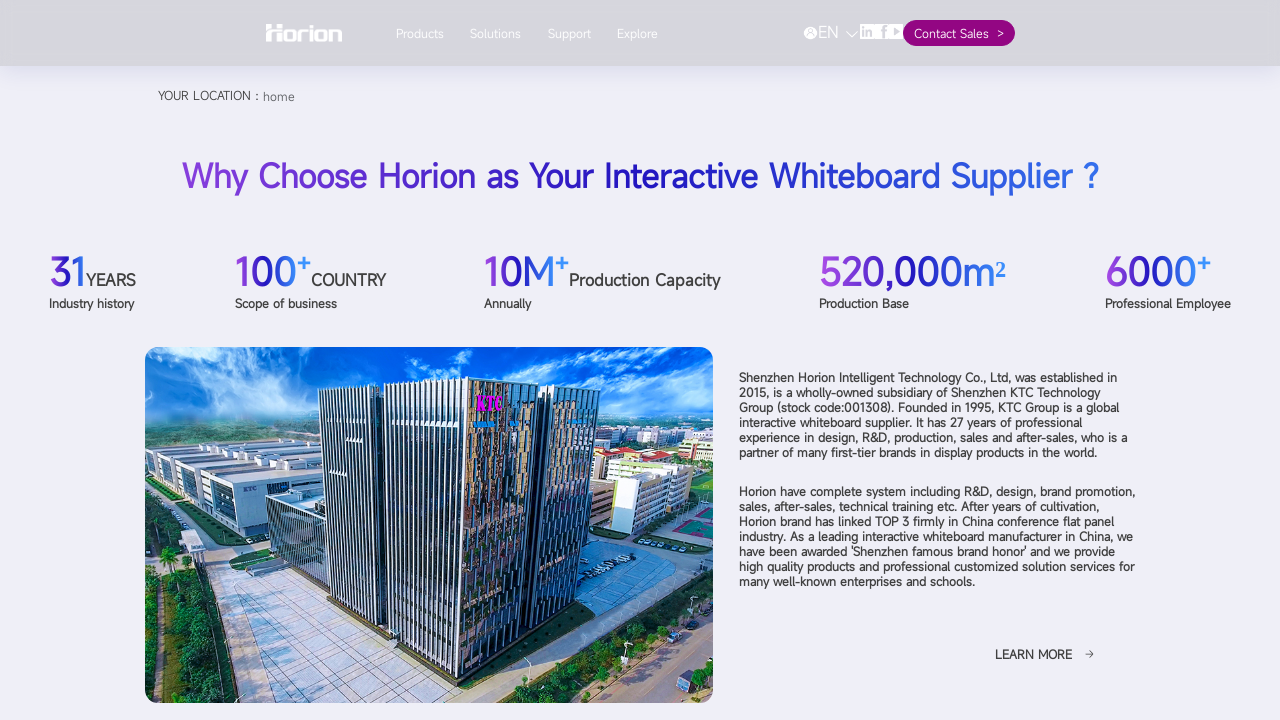

--- FILE ---
content_type: text/html;charset=utf-8
request_url: https://global.horion.com/pages/aboutUs
body_size: 22510
content:
<!DOCTYPE html><html><head><meta charset="utf-8">
<meta name="viewport" content="width=device-width, initial-scale=1">
<title>About Horion</title>
<link rel="preconnect" href="https://overseafile.horion.com" crossorigin="anonymous">
<meta name="google-site-verification" content="NHmYVZrVMjYbBGIVioko52WDa-0TKc6C84EQHi954bY">
<link rel="icon" href="/MyLogo.ico">
<link href="/css/verify.css" as="style" type="text/css" rel="prefetch">
<link href="https://overseafile.horion.com/font/subset-MiSans-Normal.woff2" as="font" crossorigin="anonymous" rel="preload">
<script src="/js/rem.js"></script>
<script src="/js/jquery-3.7.1.min.js" defer></script>
<script src="/js/verify.js" defer></script>
<script>(function (w, d, s, l, i) {
											w[l] = w[l] || []; w[l].push({
												'gtm.start':
													new Date().getTime(), event: 'gtm.js'
											}); var f = d.getElementsByTagName(s)[0],
													j = d.createElement(s), dl = l != 'dataLayer' ? '&l=' + l : ''; j.async = true; j.src =
														'https://www.googletagmanager.com/gtm.js?id=' + i + dl; f.parentNode.insertBefore(j, f);
										})(window, document, 'script', 'dataLayer', 'GTM-K5FGVPL');</script>
<meta name="title" content="About Horion">
<meta name="description" content="Horion brand has linked TOP 3 firmly in China conference flat panel industry. We have a complete system including R&D, design, brand promotion, sales, after-sales, technical training etc.">
<meta name="keywords" content="Horion Brand, Horion interactive flat panel">
<style>:root{--swiper-theme-color:#007aff}:host{display:block;margin-left:auto;margin-right:auto;position:relative;z-index:1}.swiper{display:block;list-style:none;margin-left:auto;margin-right:auto;overflow:hidden;padding:0;position:relative;z-index:1}.swiper-vertical>.swiper-wrapper{-webkit-box-orient:vertical;-webkit-box-direction:normal;-webkit-flex-direction:column;-ms-flex-direction:column;flex-direction:column}.swiper-wrapper{-webkit-box-sizing:content-box;box-sizing:content-box;display:-webkit-box;display:-webkit-flex;display:-ms-flexbox;display:flex;height:100%;position:relative;-webkit-transition-property:-webkit-transform;transition-property:-webkit-transform;transition-property:transform;transition-property:transform, -webkit-transform;-webkit-transition-timing-function:var(--swiper-wrapper-transition-timing-function,initial);transition-timing-function:var(--swiper-wrapper-transition-timing-function,initial);width:100%;z-index:1}.swiper-android .swiper-slide,.swiper-ios .swiper-slide,.swiper-wrapper{-webkit-transform:translateZ(0);transform:translateZ(0)}.swiper-horizontal{-ms-touch-action:pan-y;touch-action:pan-y}.swiper-vertical{-ms-touch-action:pan-x;touch-action:pan-x}.swiper-slide{display:block;-webkit-flex-shrink:0;-ms-flex-negative:0;flex-shrink:0;height:100%;position:relative;-webkit-transition-property:-webkit-transform;transition-property:-webkit-transform;transition-property:transform;transition-property:transform, -webkit-transform;width:100%}.swiper-slide-invisible-blank{visibility:hidden}.swiper-autoheight,.swiper-autoheight .swiper-slide{height:auto}.swiper-autoheight .swiper-wrapper{-webkit-box-align:start;-webkit-align-items:flex-start;-ms-flex-align:start;align-items:flex-start;-webkit-transition-property:height,-webkit-transform;transition-property:height,-webkit-transform;transition-property:transform,height;transition-property:transform,height,-webkit-transform}.swiper-backface-hidden .swiper-slide{-webkit-backface-visibility:hidden;backface-visibility:hidden;-webkit-transform:translateZ(0);transform:translateZ(0)}.swiper-3d.swiper-css-mode .swiper-wrapper{-webkit-perspective:12rem;perspective:12rem}.swiper-3d .swiper-wrapper{-webkit-transform-style:preserve-3d;transform-style:preserve-3d}.swiper-3d{-webkit-perspective:12rem;perspective:12rem;.swiper-cube-shadow,.swiper-slide{-webkit-transform-style:preserve-3d;transform-style:preserve-3d}}.swiper-css-mode{>.swiper-wrapper{overflow:auto;scrollbar-width:none;-ms-overflow-style:none;&::-webkit-scrollbar{display:none}}>.swiper-wrapper>.swiper-slide{scroll-snap-align:start start}&.swiper-horizontal{>.swiper-wrapper{-ms-scroll-snap-type:x mandatory;scroll-snap-type:x mandatory}}&.swiper-vertical{>.swiper-wrapper{-ms-scroll-snap-type:y mandatory;scroll-snap-type:y mandatory}}&.swiper-free-mode{>.swiper-wrapper{-ms-scroll-snap-type:none;scroll-snap-type:none}>.swiper-wrapper>.swiper-slide{scroll-snap-align:none}}&.swiper-centered{>.swiper-wrapper:before{content:"";-webkit-flex-shrink:0;-ms-flex-negative:0;flex-shrink:0;-webkit-box-ordinal-group:10000;-webkit-order:9999;-ms-flex-order:9999;order:9999}>.swiper-wrapper>.swiper-slide{scroll-snap-align:center center;scroll-snap-stop:always}}&.swiper-centered.swiper-horizontal{>.swiper-wrapper>.swiper-slide:first-child{-webkit-margin-start:var(--swiper-centered-offset-before);-moz-margin-start:var(--swiper-centered-offset-before);margin-inline-start:var(--swiper-centered-offset-before)}>.swiper-wrapper:before{height:100%;min-height:.01rem;width:var(--swiper-centered-offset-after)}}&.swiper-centered.swiper-vertical{>.swiper-wrapper>.swiper-slide:first-child{-webkit-margin-before:var(--swiper-centered-offset-before);margin-block-start:var(--swiper-centered-offset-before)}>.swiper-wrapper:before{height:var(--swiper-centered-offset-after);min-width:.01rem;width:100%}}}.swiper-3d{.swiper-slide-shadow,.swiper-slide-shadow-bottom,.swiper-slide-shadow-left,.swiper-slide-shadow-right,.swiper-slide-shadow-top{height:100%;left:0;pointer-events:none;position:absolute;top:0;width:100%;z-index:10}.swiper-slide-shadow{background:rgba(0,0,0,.15)}.swiper-slide-shadow-left{background-image:-webkit-gradient(linear,right top, left top,from(rgba(0,0,0,.5)),to(transparent));background-image:-webkit-linear-gradient(right,rgba(0,0,0,.5),transparent);background-image:linear-gradient(270deg,rgba(0,0,0,.5),transparent)}.swiper-slide-shadow-right{background-image:-webkit-gradient(linear,left top, right top,from(rgba(0,0,0,.5)),to(transparent));background-image:-webkit-linear-gradient(left,rgba(0,0,0,.5),transparent);background-image:linear-gradient(90deg,rgba(0,0,0,.5),transparent)}.swiper-slide-shadow-top{background-image:-webkit-gradient(linear,left bottom, left top,from(rgba(0,0,0,.5)),to(transparent));background-image:-webkit-linear-gradient(bottom,rgba(0,0,0,.5),transparent);background-image:linear-gradient(0deg,rgba(0,0,0,.5),transparent)}.swiper-slide-shadow-bottom{background-image:-webkit-gradient(linear,left top, left bottom,from(rgba(0,0,0,.5)),to(transparent));background-image:-webkit-linear-gradient(top,rgba(0,0,0,.5),transparent);background-image:linear-gradient(180deg,rgba(0,0,0,.5),transparent)}}.swiper-lazy-preloader{border:.04rem solid var(--swiper-preloader-color,var(--swiper-theme-color));border-radius:50%;border-top:.04rem solid transparent;-webkit-box-sizing:border-box;box-sizing:border-box;height:.42rem;left:50%;margin-left:-.21rem;margin-top:-.21rem;position:absolute;top:50%;-webkit-transform-origin:50%;-ms-transform-origin:50%;transform-origin:50%;width:.42rem;z-index:10}.swiper-watch-progress .swiper-slide-visible,.swiper:not(.swiper-watch-progress){.swiper-lazy-preloader{-webkit-animation:swiper-preloader-spin 1s linear infinite;animation:swiper-preloader-spin 1s linear infinite}}.swiper-lazy-preloader-white{--swiper-preloader-color:#fff}.swiper-lazy-preloader-black{--swiper-preloader-color:#000}@-webkit-keyframes swiper-preloader-spin{0%{-webkit-transform:rotate(0deg);transform:rotate(0deg)}to{-webkit-transform:rotate(1turn);transform:rotate(1turn)}}@keyframes swiper-preloader-spin{0%{-webkit-transform:rotate(0deg);transform:rotate(0deg)}to{-webkit-transform:rotate(1turn);transform:rotate(1turn)}}</style>
<style>.swiper .swiper-notification{left:0;opacity:0;pointer-events:none;position:absolute;top:0;z-index:-1000}</style>
<style>.swiper.swiper-cards{overflow:visible}.swiper-cards{.swiper-slide{-webkit-backface-visibility:hidden;backface-visibility:hidden;overflow:hidden;-webkit-transform-origin:center bottom;-ms-transform-origin:center bottom;transform-origin:center bottom}}</style>
<style>.swiper-creative{.swiper-slide{-webkit-backface-visibility:hidden;backface-visibility:hidden;overflow:hidden;-webkit-transition-property:opacity,height,-webkit-transform;transition-property:opacity,height,-webkit-transform;transition-property:transform,opacity,height;transition-property:transform,opacity,height,-webkit-transform}}</style>
<style>.swiper.swiper-cube{overflow:visible}.swiper-cube{.swiper-slide{-webkit-backface-visibility:hidden;backface-visibility:hidden;height:100%;pointer-events:none;-webkit-transform-origin:0 0;-ms-transform-origin:0 0;transform-origin:0 0;visibility:hidden;width:100%;z-index:1;.swiper-slide{pointer-events:none}}&.swiper-rtl .swiper-slide{-webkit-transform-origin:100% 0;-ms-transform-origin:100% 0;transform-origin:100% 0}.swiper-slide-active{&,& .swiper-slide-active{pointer-events:auto}}.swiper-slide-active,.swiper-slide-next,.swiper-slide-prev{pointer-events:auto;visibility:visible}.swiper-cube-shadow{bottom:0;height:100%;left:0;opacity:.6;position:absolute;width:100%;z-index:0;&:before{background:#000;bottom:0;content:"";-webkit-filter:blur(.5rem);filter:blur(.5rem);left:0;position:absolute;right:0;top:0}}}.swiper-cube{.swiper-slide-next+.swiper-slide{pointer-events:auto;visibility:visible}}.swiper-cube{.swiper-slide-shadow-cube.swiper-slide-shadow-bottom,.swiper-slide-shadow-cube.swiper-slide-shadow-left,.swiper-slide-shadow-cube.swiper-slide-shadow-right,.swiper-slide-shadow-cube.swiper-slide-shadow-top{-webkit-backface-visibility:hidden;backface-visibility:hidden;z-index:0}}</style>
<style>.swiper-fade{&.swiper-free-mode{.swiper-slide{-webkit-transition-timing-function:ease-out;transition-timing-function:ease-out}}.swiper-slide{pointer-events:none;-webkit-transition-property:opacity;transition-property:opacity;.swiper-slide{pointer-events:none}}.swiper-slide-active{pointer-events:auto;& .swiper-slide-active{pointer-events:auto}}}</style>
<style>.swiper.swiper-flip{overflow:visible}.swiper-flip{.swiper-slide{-webkit-backface-visibility:hidden;backface-visibility:hidden;pointer-events:none;z-index:1;.swiper-slide{pointer-events:none}}.swiper-slide-active{&,& .swiper-slide-active{pointer-events:auto}}}.swiper-flip{.swiper-slide-shadow-flip.swiper-slide-shadow-bottom,.swiper-slide-shadow-flip.swiper-slide-shadow-left,.swiper-slide-shadow-flip.swiper-slide-shadow-right,.swiper-slide-shadow-flip.swiper-slide-shadow-top{-webkit-backface-visibility:hidden;backface-visibility:hidden;z-index:0}}</style>
<style>.swiper-free-mode>.swiper-wrapper{margin:0 auto;-webkit-transition-timing-function:ease-out;transition-timing-function:ease-out}</style>
<style>.swiper-grid>.swiper-wrapper{-webkit-flex-wrap:wrap;-ms-flex-wrap:wrap;flex-wrap:wrap}.swiper-grid-column>.swiper-wrapper{-webkit-box-orient:vertical;-webkit-box-direction:normal;-webkit-flex-direction:column;-ms-flex-direction:column;flex-direction:column;-webkit-flex-wrap:wrap;-ms-flex-wrap:wrap;flex-wrap:wrap}</style>
<style>:root{--swiper-navigation-size:0.44rem}.swiper-button-next,.swiper-button-prev{-webkit-box-align:center;-webkit-align-items:center;-ms-flex-align:center;align-items:center;color:var(--swiper-navigation-color,var(--swiper-theme-color));cursor:pointer;display:-webkit-box;display:-webkit-flex;display:-ms-flexbox;display:flex;height:var(--swiper-navigation-size);-webkit-box-pack:center;-webkit-justify-content:center;-ms-flex-pack:center;justify-content:center;position:absolute;width:var(--swiper-navigation-size);z-index:10;&.swiper-button-disabled{cursor:auto;opacity:.35;pointer-events:none}&.swiper-button-hidden{cursor:auto;opacity:0;pointer-events:none}.swiper-navigation-disabled &{display:none!important}svg{height:100%;-o-object-fit:contain;object-fit:contain;-webkit-transform-origin:center;-ms-transform-origin:center;transform-origin:center;width:100%;fill:currentColor;pointer-events:none}}.swiper-button-lock{display:none}.swiper-button-next,.swiper-button-prev{margin-top:calc(0px - var(--swiper-navigation-size)/2);top:var(--swiper-navigation-top-offset,50%)}.swiper-button-prev{left:var(--swiper-navigation-sides-offset,4px);right:auto;.swiper-navigation-icon{-webkit-transform:rotate(180deg);-ms-transform:rotate(180deg);transform:rotate(180deg)}}.swiper-button-next{left:auto;right:var(--swiper-navigation-sides-offset,4px)}.swiper-horizontal{.swiper-button-next,.swiper-button-prev,~.swiper-button-next,~.swiper-button-prev{margin-left:0;margin-top:calc(0px - var(--swiper-navigation-size)/2);top:var(--swiper-navigation-top-offset,50%)}&.swiper-rtl .swiper-button-next,&.swiper-rtl~.swiper-button-next,&~.swiper-button-prev,.swiper-button-prev{left:var(--swiper-navigation-sides-offset,4px);right:auto}&.swiper-rtl .swiper-button-prev,&.swiper-rtl~.swiper-button-prev,&~.swiper-button-next,.swiper-button-next{left:auto;right:var(--swiper-navigation-sides-offset,4px)}&.swiper-rtl .swiper-button-next,&.swiper-rtl~.swiper-button-next,&~.swiper-button-prev,.swiper-button-prev{.swiper-navigation-icon{-webkit-transform:rotate(180deg);-ms-transform:rotate(180deg);transform:rotate(180deg)}}&.swiper-rtl .swiper-button-prev,&.swiper-rtl~.swiper-button-prev{.swiper-navigation-icon{-webkit-transform:rotate(0deg);-ms-transform:rotate(0deg);transform:rotate(0deg)}}}.swiper-vertical{.swiper-button-next,.swiper-button-prev,~.swiper-button-next,~.swiper-button-prev{left:var(--swiper-navigation-top-offset,50%);margin-left:calc(0px - var(--swiper-navigation-size)/2);margin-top:0;right:auto}.swiper-button-prev,~.swiper-button-prev{bottom:auto;top:var(--swiper-navigation-sides-offset,4px);.swiper-navigation-icon{-webkit-transform:rotate(-90deg);-ms-transform:rotate(-90deg);transform:rotate(-90deg)}}.swiper-button-next,~.swiper-button-next{bottom:var(--swiper-navigation-sides-offset,4px);top:auto;.swiper-navigation-icon{-webkit-transform:rotate(90deg);-ms-transform:rotate(90deg);transform:rotate(90deg)}}}</style>
<style>.swiper-pagination{position:absolute;text-align:center;-webkit-transform:translateZ(0);transform:translateZ(0);-webkit-transition:opacity .3s;transition:opacity .3s;z-index:10;&.swiper-pagination-hidden{opacity:0}&.swiper-pagination-disabled,.swiper-pagination-disabled>&{display:none!important}}.swiper-horizontal>.swiper-pagination-bullets,.swiper-pagination-bullets.swiper-pagination-horizontal,.swiper-pagination-custom,.swiper-pagination-fraction{bottom:var(--swiper-pagination-bottom,8px);left:0;top:var(--swiper-pagination-top,auto);width:100%}.swiper-pagination-bullets-dynamic{font-size:0;overflow:hidden;.swiper-pagination-bullet{position:relative;-webkit-transform:scale(.33);-ms-transform:scale(.33);transform:scale(.33)}.swiper-pagination-bullet-active,.swiper-pagination-bullet-active-main{-webkit-transform:scale(1);-ms-transform:scale(1);transform:scale(1)}.swiper-pagination-bullet-active-prev{-webkit-transform:scale(.66);-ms-transform:scale(.66);transform:scale(.66)}.swiper-pagination-bullet-active-prev-prev{-webkit-transform:scale(.33);-ms-transform:scale(.33);transform:scale(.33)}.swiper-pagination-bullet-active-next{-webkit-transform:scale(.66);-ms-transform:scale(.66);transform:scale(.66)}.swiper-pagination-bullet-active-next-next{-webkit-transform:scale(.33);-ms-transform:scale(.33);transform:scale(.33)}}.swiper-pagination-bullet{background:var(--swiper-pagination-bullet-inactive-color,#000);border-radius:var(--swiper-pagination-bullet-border-radius,50%);display:inline-block;height:var(--swiper-pagination-bullet-height,var(--swiper-pagination-bullet-size,8px));opacity:var(--swiper-pagination-bullet-inactive-opacity,.2);width:var(--swiper-pagination-bullet-width,var(--swiper-pagination-bullet-size,8px));button&{-webkit-appearance:none;-moz-appearance:none;appearance:none;border:none;-webkit-box-shadow:none;box-shadow:none;margin:0;padding:0}.swiper-pagination-clickable &{cursor:pointer}&:only-child{display:none!important}}.swiper-pagination-bullet-active{background:var(--swiper-pagination-color,var(--swiper-theme-color));opacity:var(--swiper-pagination-bullet-opacity,1)}.swiper-pagination-vertical.swiper-pagination-bullets,.swiper-vertical>.swiper-pagination-bullets{left:var(--swiper-pagination-left,auto);right:var(--swiper-pagination-right,8px);top:50%;-webkit-transform:translate3d(0,-50%,0);transform:translate3d(0,-50%,0);.swiper-pagination-bullet{display:block;margin:var(--swiper-pagination-bullet-vertical-gap,6px) 0}&.swiper-pagination-bullets-dynamic{top:50%;-webkit-transform:translateY(-50%);-ms-transform:translateY(-50%);transform:translateY(-50%);width:.08rem;.swiper-pagination-bullet{display:inline-block;-webkit-transition:top .2s,-webkit-transform .2s;transition:top .2s,-webkit-transform .2s;transition:transform .2s,top .2s;transition:transform .2s,top .2s,-webkit-transform .2s}}}.swiper-horizontal>.swiper-pagination-bullets,.swiper-pagination-horizontal.swiper-pagination-bullets{.swiper-pagination-bullet{margin:0 var(--swiper-pagination-bullet-horizontal-gap,4px)}&.swiper-pagination-bullets-dynamic{left:50%;-webkit-transform:translateX(-50%);-ms-transform:translateX(-50%);transform:translateX(-50%);white-space:nowrap;.swiper-pagination-bullet{-webkit-transition:left .2s,-webkit-transform .2s;transition:left .2s,-webkit-transform .2s;transition:transform .2s,left .2s;transition:transform .2s,left .2s,-webkit-transform .2s}}}.swiper-horizontal.swiper-rtl>.swiper-pagination-bullets-dynamic .swiper-pagination-bullet{-webkit-transition:right .2s,-webkit-transform .2s;transition:right .2s,-webkit-transform .2s;transition:transform .2s,right .2s;transition:transform .2s,right .2s,-webkit-transform .2s}.swiper-pagination-fraction{color:var(--swiper-pagination-fraction-color,inherit)}.swiper-pagination-progressbar{background:var(--swiper-pagination-progressbar-bg-color,rgba(0,0,0,.25));position:absolute;.swiper-pagination-progressbar-fill{background:var(--swiper-pagination-color,var(--swiper-theme-color));height:100%;left:0;position:absolute;top:0;-webkit-transform:scale(0);-ms-transform:scale(0);transform:scale(0);-webkit-transform-origin:left top;-ms-transform-origin:left top;transform-origin:left top;width:100%}.swiper-rtl & .swiper-pagination-progressbar-fill{-webkit-transform-origin:right top;-ms-transform-origin:right top;transform-origin:right top}&.swiper-pagination-horizontal,&.swiper-pagination-vertical.swiper-pagination-progressbar-opposite,.swiper-horizontal>&,.swiper-vertical>&.swiper-pagination-progressbar-opposite{height:var(--swiper-pagination-progressbar-size,4px);left:0;top:0;width:100%}&.swiper-pagination-horizontal.swiper-pagination-progressbar-opposite,&.swiper-pagination-vertical,.swiper-horizontal>&.swiper-pagination-progressbar-opposite,.swiper-vertical>&{height:100%;left:0;top:0;width:var(--swiper-pagination-progressbar-size,4px)}}.swiper-pagination-lock{display:none}</style>
<style>.swiper-scrollbar{background:var(--swiper-scrollbar-bg-color,rgba(0,0,0,.1));border-radius:var(--swiper-scrollbar-border-radius,10px);position:relative;-ms-touch-action:none;touch-action:none;&.swiper-scrollbar-disabled,.swiper-scrollbar-disabled>&{display:none!important}&.swiper-scrollbar-horizontal,.swiper-horizontal>&{bottom:var(--swiper-scrollbar-bottom,4px);height:var(--swiper-scrollbar-size,4px);left:var(--swiper-scrollbar-sides-offset,1%);position:absolute;top:var(--swiper-scrollbar-top,auto);width:calc(100% - var(--swiper-scrollbar-sides-offset, 1%)*2);z-index:50}&.swiper-scrollbar-vertical,.swiper-vertical>&{height:calc(100% - var(--swiper-scrollbar-sides-offset, 1%)*2);left:var(--swiper-scrollbar-left,auto);position:absolute;right:var(--swiper-scrollbar-right,4px);top:var(--swiper-scrollbar-sides-offset,1%);width:var(--swiper-scrollbar-size,4px);z-index:50}}.swiper-scrollbar-drag{background:var(--swiper-scrollbar-drag-bg-color,rgba(0,0,0,.5));border-radius:var(--swiper-scrollbar-border-radius,10px);height:100%;left:0;position:relative;top:0;width:100%}.swiper-scrollbar-cursor-drag{cursor:move}.swiper-scrollbar-lock{display:none}</style>
<style>.swiper-virtual .swiper-slide{-webkit-backface-visibility:hidden;-webkit-transform:translateZ(0);transform:translateZ(0)}.swiper-virtual.swiper-css-mode{.swiper-wrapper:after{content:"";left:0;pointer-events:none;position:absolute;top:0}}.swiper-virtual.swiper-css-mode.swiper-horizontal{.swiper-wrapper:after{height:.01rem;width:var(--swiper-virtual-size)}}.swiper-virtual.swiper-css-mode.swiper-vertical{.swiper-wrapper:after{height:var(--swiper-virtual-size);width:.01rem}}</style>
<style>.swiper-zoom-container{-webkit-box-align:center;-webkit-align-items:center;-ms-flex-align:center;align-items:center;display:-webkit-box;display:-webkit-flex;display:-ms-flexbox;display:flex;height:100%;-webkit-box-pack:center;-webkit-justify-content:center;-ms-flex-pack:center;justify-content:center;text-align:center;width:100%;>canvas,>img,>svg{max-height:100%;max-width:100%;-o-object-fit:contain;object-fit:contain}}.swiper-slide-zoomed{cursor:move;-ms-touch-action:none;touch-action:none}</style>
<style>@charset "UTF-8";:root{--el-color-white:#fff;--el-color-black:#000;--el-color-primary-rgb:64,158,255;--el-color-success-rgb:103,194,58;--el-color-warning-rgb:230,162,60;--el-color-danger-rgb:245,108,108;--el-color-error-rgb:245,108,108;--el-color-info-rgb:144,147,153;--el-font-size-extra-large:0.2rem;--el-font-size-large:0.18rem;--el-font-size-medium:0.16rem;--el-font-size-base:0.14rem;--el-font-size-small:0.13rem;--el-font-size-extra-small:0.12rem;--el-font-family:"Helvetica Neue",Helvetica,"PingFang SC","Hiragino Sans GB","Microsoft YaHei","微软雅黑",Arial,sans-serif;--el-font-weight-primary:500;--el-font-line-height-primary:0.24rem;--el-index-normal:1;--el-index-top:1000;--el-index-popper:2000;--el-border-radius-base:0.04rem;--el-border-radius-small:0.02rem;--el-border-radius-round:0.2rem;--el-border-radius-circle:100%;--el-transition-duration:0.3s;--el-transition-duration-fast:0.2s;--el-transition-function-ease-in-out-bezier:cubic-bezier(0.645,0.045,0.355,1);--el-transition-function-fast-bezier:cubic-bezier(0.23,1,0.32,1);--el-transition-all:all var(--el-transition-duration) var(--el-transition-function-ease-in-out-bezier);--el-transition-fade:opacity var(--el-transition-duration) var(--el-transition-function-fast-bezier);--el-transition-md-fade:transform var(--el-transition-duration) var(--el-transition-function-fast-bezier),opacity var(--el-transition-duration) var(--el-transition-function-fast-bezier);--el-transition-fade-linear:opacity var(--el-transition-duration-fast) linear;--el-transition-border:border-color var(--el-transition-duration-fast) var(--el-transition-function-ease-in-out-bezier);--el-transition-box-shadow:box-shadow var(--el-transition-duration-fast) var(--el-transition-function-ease-in-out-bezier);--el-transition-color:color var(--el-transition-duration-fast) var(--el-transition-function-ease-in-out-bezier);--el-component-size-large:0.4rem;--el-component-size:0.32rem;--el-component-size-small:0.24rem;color-scheme:light;--el-color-primary:#409eff;--el-color-primary-light-3:#79bbff;--el-color-primary-light-5:#a0cfff;--el-color-primary-light-7:#c6e2ff;--el-color-primary-light-8:#d9ecff;--el-color-primary-light-9:#ecf5ff;--el-color-primary-dark-2:#337ecc;--el-color-success:#67c23a;--el-color-success-light-3:#95d475;--el-color-success-light-5:#b3e19d;--el-color-success-light-7:#d1edc4;--el-color-success-light-8:#e1f3d8;--el-color-success-light-9:#f0f9eb;--el-color-success-dark-2:#529b2e;--el-color-warning:#e6a23c;--el-color-warning-light-3:#eebe77;--el-color-warning-light-5:#f3d19e;--el-color-warning-light-7:#f8e3c5;--el-color-warning-light-8:#faecd8;--el-color-warning-light-9:#fdf6ec;--el-color-warning-dark-2:#b88230;--el-color-danger:#f56c6c;--el-color-danger-light-3:#f89898;--el-color-danger-light-5:#fab6b6;--el-color-danger-light-7:#fcd3d3;--el-color-danger-light-8:#fde2e2;--el-color-danger-light-9:#fef0f0;--el-color-danger-dark-2:#c45656;--el-color-error:#f56c6c;--el-color-error-light-3:#f89898;--el-color-error-light-5:#fab6b6;--el-color-error-light-7:#fcd3d3;--el-color-error-light-8:#fde2e2;--el-color-error-light-9:#fef0f0;--el-color-error-dark-2:#c45656;--el-color-info:#909399;--el-color-info-light-3:#b1b3b8;--el-color-info-light-5:#c8c9cc;--el-color-info-light-7:#dedfe0;--el-color-info-light-8:#e9e9eb;--el-color-info-light-9:#f4f4f5;--el-color-info-dark-2:#73767a;--el-bg-color:#fff;--el-bg-color-page:#f2f3f5;--el-bg-color-overlay:#fff;--el-text-color-primary:#303133;--el-text-color-regular:#606266;--el-text-color-secondary:#909399;--el-text-color-placeholder:#a8abb2;--el-text-color-disabled:#c0c4cc;--el-border-color:#dcdfe6;--el-border-color-light:#e4e7ed;--el-border-color-lighter:#ebeef5;--el-border-color-extra-light:#f2f6fc;--el-border-color-dark:#d4d7de;--el-border-color-darker:#cdd0d6;--el-fill-color:#f0f2f5;--el-fill-color-light:#f5f7fa;--el-fill-color-lighter:#fafafa;--el-fill-color-extra-light:#fafcff;--el-fill-color-dark:#ebedf0;--el-fill-color-darker:#e6e8eb;--el-fill-color-blank:#fff;--el-box-shadow:0px 0.12rem 0.32rem 0.04rem #0000000a,0px 0.08rem 0.2rem #00000014;--el-box-shadow-light:0px 0px 0.12rem #0000001f;--el-box-shadow-lighter:0px 0px 0.06rem #0000001f;--el-box-shadow-dark:0px 0.16rem 0.48rem 0.16rem #00000014,0px 0.12rem 0.32rem #0000001f,0px 0.08rem 0.16rem -0.08rem #00000029;--el-disabled-bg-color:var(--el-fill-color-light);--el-disabled-text-color:var(--el-text-color-placeholder);--el-disabled-border-color:var(--el-border-color-light);--el-overlay-color:#000c;--el-overlay-color-light:#000000b3;--el-overlay-color-lighter:#00000080;--el-mask-color:#ffffffe6;--el-mask-color-extra-light:#ffffff4d;--el-border-width:0.01rem;--el-border-style:solid;--el-border-color-hover:var(--el-text-color-disabled);--el-border:var(--el-border-width) var(--el-border-style) var(--el-border-color);--el-svg-monochrome-grey:var(--el-border-color)}.fade-in-linear-enter-active,.fade-in-linear-leave-active{-webkit-transition:var(--el-transition-fade-linear);transition:var(--el-transition-fade-linear)}.fade-in-linear-enter-from,.fade-in-linear-leave-to{opacity:0}.el-fade-in-linear-enter-active,.el-fade-in-linear-leave-active{-webkit-transition:var(--el-transition-fade-linear);transition:var(--el-transition-fade-linear)}.el-fade-in-linear-enter-from,.el-fade-in-linear-leave-to{opacity:0}.el-fade-in-enter-active,.el-fade-in-leave-active{-webkit-transition:all var(--el-transition-duration) cubic-bezier(.55,0,.1,1);transition:all var(--el-transition-duration) cubic-bezier(.55,0,.1,1)}.el-fade-in-enter-from,.el-fade-in-leave-active{opacity:0}.el-zoom-in-center-enter-active,.el-zoom-in-center-leave-active{-webkit-transition:all var(--el-transition-duration) cubic-bezier(.55,0,.1,1);transition:all var(--el-transition-duration) cubic-bezier(.55,0,.1,1)}.el-zoom-in-center-enter-from,.el-zoom-in-center-leave-active{opacity:0;-webkit-transform:scaleX(0);-ms-transform:scaleX(0);transform:scaleX(0)}.el-zoom-in-top-enter-active,.el-zoom-in-top-leave-active{opacity:1;-webkit-transform:scaleY(1);-ms-transform:scaleY(1);transform:scaleY(1);-webkit-transform-origin:center top;-ms-transform-origin:center top;transform-origin:center top;-webkit-transition:var(--el-transition-md-fade);transition:var(--el-transition-md-fade)}.el-zoom-in-top-enter-active[data-popper-placement^=top],.el-zoom-in-top-leave-active[data-popper-placement^=top]{-webkit-transform-origin:center bottom;-ms-transform-origin:center bottom;transform-origin:center bottom}.el-zoom-in-top-enter-from,.el-zoom-in-top-leave-active{opacity:0;-webkit-transform:scaleY(0);-ms-transform:scaleY(0);transform:scaleY(0)}.el-zoom-in-bottom-enter-active,.el-zoom-in-bottom-leave-active{opacity:1;-webkit-transform:scaleY(1);-ms-transform:scaleY(1);transform:scaleY(1);-webkit-transform-origin:center bottom;-ms-transform-origin:center bottom;transform-origin:center bottom;-webkit-transition:var(--el-transition-md-fade);transition:var(--el-transition-md-fade)}.el-zoom-in-bottom-enter-from,.el-zoom-in-bottom-leave-active{opacity:0;-webkit-transform:scaleY(0);-ms-transform:scaleY(0);transform:scaleY(0)}.el-zoom-in-left-enter-active,.el-zoom-in-left-leave-active{opacity:1;-webkit-transform:scale(1);-ms-transform:scale(1);transform:scale(1);-webkit-transform-origin:top left;-ms-transform-origin:top left;transform-origin:top left;-webkit-transition:var(--el-transition-md-fade);transition:var(--el-transition-md-fade)}.el-zoom-in-left-enter-from,.el-zoom-in-left-leave-active{opacity:0;-webkit-transform:scale(.45);-ms-transform:scale(.45);transform:scale(.45)}.collapse-transition{-webkit-transition:var(--el-transition-duration) height ease-in-out,var(--el-transition-duration) padding-top ease-in-out,var(--el-transition-duration) padding-bottom ease-in-out;transition:var(--el-transition-duration) height ease-in-out,var(--el-transition-duration) padding-top ease-in-out,var(--el-transition-duration) padding-bottom ease-in-out}.el-collapse-transition-enter-active,.el-collapse-transition-leave-active{-webkit-transition:var(--el-transition-duration) max-height ease-in-out,var(--el-transition-duration) padding-top ease-in-out,var(--el-transition-duration) padding-bottom ease-in-out;transition:var(--el-transition-duration) max-height ease-in-out,var(--el-transition-duration) padding-top ease-in-out,var(--el-transition-duration) padding-bottom ease-in-out}.horizontal-collapse-transition{-webkit-transition:var(--el-transition-duration) width ease-in-out,var(--el-transition-duration) padding-left ease-in-out,var(--el-transition-duration) padding-right ease-in-out;transition:var(--el-transition-duration) width ease-in-out,var(--el-transition-duration) padding-left ease-in-out,var(--el-transition-duration) padding-right ease-in-out}.el-list-enter-active,.el-list-leave-active{-webkit-transition:all 1s;transition:all 1s}.el-list-enter-from,.el-list-leave-to{opacity:0;-webkit-transform:translateY(-30px);-ms-transform:translateY(-30px);transform:translateY(-30px)}.el-list-leave-active{position:absolute!important}.el-opacity-transition{-webkit-transition:opacity var(--el-transition-duration) cubic-bezier(.55,0,.1,1);transition:opacity var(--el-transition-duration) cubic-bezier(.55,0,.1,1)}.el-icon-loading{-webkit-animation:rotating 2s linear infinite;animation:rotating 2s linear infinite}.el-icon--right{margin-left:5px}.el-icon--left{margin-right:5px}@-webkit-keyframes rotating{0%{-webkit-transform:rotate(0deg);transform:rotate(0deg)}to{-webkit-transform:rotate(1turn);transform:rotate(1turn)}}@keyframes rotating{0%{-webkit-transform:rotate(0deg);transform:rotate(0deg)}to{-webkit-transform:rotate(1turn);transform:rotate(1turn)}}.el-icon{--color:inherit;-webkit-box-align:center;-webkit-align-items:center;-ms-flex-align:center;align-items:center;display:-webkit-inline-box;display:-webkit-inline-flex;display:-ms-inline-flexbox;display:inline-flex;height:1em;-webkit-box-pack:center;-webkit-justify-content:center;-ms-flex-pack:center;justify-content:center;line-height:1em;position:relative;width:1em;fill:currentColor;color:var(--color);font-size:inherit}.el-icon.is-loading{-webkit-animation:rotating 2s linear infinite;animation:rotating 2s linear infinite}.el-icon svg{height:1em;width:1em}</style>
<style>.el-badge{--el-badge-bg-color:var(--el-color-danger);--el-badge-radius:10px;--el-badge-font-size:12px;--el-badge-padding:6px;--el-badge-size:18px;display:inline-block;position:relative;vertical-align:middle;width:-moz-fit-content;width:-webkit-fit-content;width:fit-content}.el-badge__content{-webkit-box-align:center;-webkit-align-items:center;-ms-flex-align:center;align-items:center;background-color:var(--el-badge-bg-color);border:1px solid var(--el-bg-color);border-radius:var(--el-badge-radius);color:var(--el-color-white);display:-webkit-inline-box;display:-webkit-inline-flex;display:-ms-inline-flexbox;display:inline-flex;font-size:var(--el-badge-font-size);height:var(--el-badge-size);-webkit-box-pack:center;-webkit-justify-content:center;-ms-flex-pack:center;justify-content:center;padding:0 var(--el-badge-padding);white-space:nowrap}.el-badge__content.is-fixed{position:absolute;right:calc(1px + var(--el-badge-size)/2);top:0;-webkit-transform:translateY(-50%) translateX(100%);-ms-transform:translateY(-50%) translateX(100%);transform:translateY(-50%) translateX(100%);z-index:var(--el-index-normal)}.el-badge__content.is-fixed.is-dot{right:5px}.el-badge__content.is-dot{border-radius:50%;height:8px;padding:0;right:0;width:8px}.el-badge__content--primary{background-color:var(--el-color-primary)}.el-badge__content--success{background-color:var(--el-color-success)}.el-badge__content--warning{background-color:var(--el-color-warning)}.el-badge__content--info{background-color:var(--el-color-info)}.el-badge__content--danger{background-color:var(--el-color-danger)}</style>
<style>.el-message{--el-message-bg-color:var(--el-color-info-light-9);--el-message-border-color:var(--el-border-color-lighter);--el-message-padding:11px 15px;--el-message-close-size:16px;--el-message-close-icon-color:var(--el-text-color-placeholder);--el-message-close-hover-color:var(--el-text-color-secondary);-webkit-box-align:center;-webkit-align-items:center;-ms-flex-align:center;align-items:center;background-color:var(--el-message-bg-color);border-color:var(--el-message-border-color);border-radius:var(--el-border-radius-base);border-style:var(--el-border-style);border-width:var(--el-border-width);-webkit-box-sizing:border-box;box-sizing:border-box;display:-webkit-box;display:-webkit-flex;display:-ms-flexbox;display:flex;gap:8px;left:50%;max-width:calc(100% - 32px);padding:var(--el-message-padding);position:fixed;top:20px;-webkit-transform:translateX(-50%);-ms-transform:translateX(-50%);transform:translateX(-50%);-webkit-transition:opacity var(--el-transition-duration),top .4s,-webkit-transform .4s;transition:opacity var(--el-transition-duration),top .4s,-webkit-transform .4s;transition:opacity var(--el-transition-duration),transform .4s,top .4s;transition:opacity var(--el-transition-duration),transform .4s,top .4s,-webkit-transform .4s;width:-moz-fit-content;width:-webkit-fit-content;width:fit-content}.el-message.is-center{-webkit-box-pack:center;-webkit-justify-content:center;-ms-flex-pack:center;justify-content:center}.el-message.is-plain{background-color:var(--el-bg-color-overlay);border-color:var(--el-bg-color-overlay);-webkit-box-shadow:var(--el-box-shadow-light);box-shadow:var(--el-box-shadow-light)}.el-message p{margin:0}.el-message--success{--el-message-bg-color:var(--el-color-success-light-9);--el-message-border-color:var(--el-color-success-light-8);--el-message-text-color:var(--el-color-success)}.el-message--success .el-message__content{color:var(--el-message-text-color);overflow-wrap:break-word}.el-message .el-message-icon--success{color:var(--el-message-text-color)}.el-message--info{--el-message-bg-color:var(--el-color-info-light-9);--el-message-border-color:var(--el-color-info-light-8);--el-message-text-color:var(--el-color-info)}.el-message--info .el-message__content{color:var(--el-message-text-color);overflow-wrap:break-word}.el-message .el-message-icon--info{color:var(--el-message-text-color)}.el-message--warning{--el-message-bg-color:var(--el-color-warning-light-9);--el-message-border-color:var(--el-color-warning-light-8);--el-message-text-color:var(--el-color-warning)}.el-message--warning .el-message__content{color:var(--el-message-text-color);overflow-wrap:break-word}.el-message .el-message-icon--warning{color:var(--el-message-text-color)}.el-message--error{--el-message-bg-color:var(--el-color-error-light-9);--el-message-border-color:var(--el-color-error-light-8);--el-message-text-color:var(--el-color-error)}.el-message--error .el-message__content{color:var(--el-message-text-color);overflow-wrap:break-word}.el-message .el-message-icon--error{color:var(--el-message-text-color)}.el-message .el-message__badge{position:absolute;right:-8px;top:-8px}.el-message__content{font-size:14px;line-height:1;padding:0}.el-message__content:focus{outline-width:0}.el-message .el-message__closeBtn{color:var(--el-message-close-icon-color);cursor:pointer;font-size:var(--el-message-close-size)}.el-message .el-message__closeBtn:focus{outline-width:0}.el-message .el-message__closeBtn:hover{color:var(--el-message-close-hover-color)}.el-message-fade-enter-from,.el-message-fade-leave-to{opacity:0;-webkit-transform:translate(-50%,-100%);-ms-transform:translate(-50%,-100%);transform:translate(-50%,-100%)}</style>
<style>:root{--el-loading-spinner-size:0.42rem;--el-loading-fullscreen-spinner-size:0.5rem}.el-loading-parent--relative{position:relative!important}.el-loading-parent--hidden{overflow:hidden!important}.el-loading-mask{background-color:var(--el-mask-color);bottom:0;left:0;margin:0;position:absolute;right:0;top:0;-webkit-transition:opacity var(--el-transition-duration);transition:opacity var(--el-transition-duration);z-index:2000}.el-loading-mask.is-fullscreen{position:fixed}.el-loading-mask.is-fullscreen .el-loading-spinner{margin-top:calc((0px - var(--el-loading-fullscreen-spinner-size))/2)}.el-loading-mask.is-fullscreen .el-loading-spinner .circular{height:var(--el-loading-fullscreen-spinner-size);width:var(--el-loading-fullscreen-spinner-size)}.el-loading-spinner{margin-top:calc((0px - var(--el-loading-spinner-size))/2);position:absolute;text-align:center;top:50%;width:100%}.el-loading-spinner .el-loading-text{color:var(--el-color-primary);font-size:14px;margin:3px 0}.el-loading-spinner .circular{-webkit-animation:loading-rotate 2s linear infinite;animation:loading-rotate 2s linear infinite;display:inline;height:var(--el-loading-spinner-size);width:var(--el-loading-spinner-size)}.el-loading-spinner .path{-webkit-animation:loading-dash 1.5s ease-in-out infinite;animation:loading-dash 1.5s ease-in-out infinite;stroke-dasharray:90,150;stroke-dashoffset:0;stroke-width:2;stroke:var(--el-color-primary);stroke-linecap:round}.el-loading-spinner i{color:var(--el-color-primary)}.el-loading-fade-enter-from,.el-loading-fade-leave-to{opacity:0}@-webkit-keyframes loading-rotate{to{-webkit-transform:rotate(1turn);transform:rotate(1turn)}}@keyframes loading-rotate{to{-webkit-transform:rotate(1turn);transform:rotate(1turn)}}@-webkit-keyframes loading-dash{0%{stroke-dasharray:1,200;stroke-dashoffset:0}50%{stroke-dasharray:90,150;stroke-dashoffset:-.4rem}to{stroke-dasharray:90,150;stroke-dashoffset:-1.2rem}}@keyframes loading-dash{0%{stroke-dasharray:1,200;stroke-dashoffset:0}50%{stroke-dasharray:90,150;stroke-dashoffset:-.4rem}to{stroke-dasharray:90,150;stroke-dashoffset:-1.2rem}}</style>
<style>@charset "UTF-8";@media screen and (max-width:10.23rem){body{font-size:12px}}@media screen and (min-width:10.24rem){body{font-size:12px}}@media screen and (min-width:11rem){body{font-size:14px}}@media screen and (min-width:12.8rem){body{font-size:18px}}@media screen and (min-width:13.66rem){body{font-size:20px}}@media screen and (min-width:14.4rem){body{font-size:24px}}@media screen and (min-width:16.8rem){body{font-size:26px}}@media screen and (min-width:19.2rem){body{font-size:30px}}@-webkit-keyframes fade-in-bottom{0%{opacity:0;-webkit-transform:translateY(.5rem);transform:translateY(.5rem)}to{opacity:1;-webkit-transform:translateY(0);transform:translateY(0)}}@keyframes fade-in-bottom{0%{opacity:0;-webkit-transform:translateY(.5rem);transform:translateY(.5rem)}to{opacity:1;-webkit-transform:translateY(0);transform:translateY(0)}}.fade-in-bottom{-webkit-animation:fade-in-bottom 2s cubic-bezier(.39,.575,.565,1) both;animation:fade-in-bottom 2s cubic-bezier(.39,.575,.565,1) both}@-webkit-keyframes fade-out-top{0%{opacity:1;-webkit-transform:translateY(0);transform:translateY(0)}to{opacity:0;-webkit-transform:translateY(-.5rem);transform:translateY(-.5rem)}}@keyframes fade-out-top{0%{opacity:1;-webkit-transform:translateY(0);transform:translateY(0)}to{opacity:0;-webkit-transform:translateY(-.5rem);transform:translateY(-.5rem)}}.fade-out-top{-webkit-animation:fade-out-top .7s cubic-bezier(.25,.46,.45,.94) both;animation:fade-out-top .7s cubic-bezier(.25,.46,.45,.94) both}@-webkit-keyframes bounce-in-right{0%{-webkit-animation-timing-function:ease-in;animation-timing-function:ease-in;opacity:0;-webkit-transform:translateX(6rem);transform:translateX(6rem)}38%{-webkit-animation-timing-function:ease-out;animation-timing-function:ease-out;opacity:1;-webkit-transform:translateX(0);transform:translateX(0)}55%{-webkit-animation-timing-function:ease-in;animation-timing-function:ease-in;-webkit-transform:translateX(.68rem);transform:translateX(.68rem)}72%{-webkit-animation-timing-function:ease-out;animation-timing-function:ease-out;-webkit-transform:translateX(0);transform:translateX(0)}81%{-webkit-animation-timing-function:ease-in;animation-timing-function:ease-in;-webkit-transform:translateX(.32rem);transform:translateX(.32rem)}90%{-webkit-animation-timing-function:ease-out;animation-timing-function:ease-out;-webkit-transform:translateX(0);transform:translateX(0)}95%{-webkit-animation-timing-function:ease-in;animation-timing-function:ease-in;-webkit-transform:translateX(.08rem);transform:translateX(.08rem)}to{-webkit-animation-timing-function:ease-out;animation-timing-function:ease-out;-webkit-transform:translateX(0);transform:translateX(0)}}@keyframes bounce-in-right{0%{-webkit-animation-timing-function:ease-in;animation-timing-function:ease-in;opacity:0;-webkit-transform:translateX(6rem);transform:translateX(6rem)}38%{-webkit-animation-timing-function:ease-out;animation-timing-function:ease-out;opacity:1;-webkit-transform:translateX(0);transform:translateX(0)}55%{-webkit-animation-timing-function:ease-in;animation-timing-function:ease-in;-webkit-transform:translateX(.68rem);transform:translateX(.68rem)}72%{-webkit-animation-timing-function:ease-out;animation-timing-function:ease-out;-webkit-transform:translateX(0);transform:translateX(0)}81%{-webkit-animation-timing-function:ease-in;animation-timing-function:ease-in;-webkit-transform:translateX(.32rem);transform:translateX(.32rem)}90%{-webkit-animation-timing-function:ease-out;animation-timing-function:ease-out;-webkit-transform:translateX(0);transform:translateX(0)}95%{-webkit-animation-timing-function:ease-in;animation-timing-function:ease-in;-webkit-transform:translateX(.08rem);transform:translateX(.08rem)}to{-webkit-animation-timing-function:ease-out;animation-timing-function:ease-out;-webkit-transform:translateX(0);transform:translateX(0)}}.bounce-in-right{-webkit-animation:bounce-in-right 1.1s both;animation:bounce-in-right 1.1s both}@-webkit-keyframes bounce-out-right{0%{-webkit-animation-timing-function:ease-out;animation-timing-function:ease-out;-webkit-transform:translateX(0);transform:translateX(0)}5%{-webkit-animation-timing-function:ease-in;animation-timing-function:ease-in;-webkit-transform:translateX(.3rem);transform:translateX(.3rem)}15%{-webkit-animation-timing-function:ease-out;animation-timing-function:ease-out;-webkit-transform:translateX(0);transform:translateX(0)}25%{-webkit-animation-timing-function:ease-in;animation-timing-function:ease-in;-webkit-transform:translateX(.38rem);transform:translateX(.38rem)}38%{-webkit-animation-timing-function:ease-out;animation-timing-function:ease-out;-webkit-transform:translateX(0);transform:translateX(0)}52%{-webkit-animation-timing-function:ease-in;animation-timing-function:ease-in;-webkit-transform:translateX(.8rem);transform:translateX(.8rem)}65%{-webkit-animation-timing-function:ease-out;animation-timing-function:ease-out;-webkit-transform:translateX(0);transform:translateX(0)}85%{opacity:1}to{opacity:0;-webkit-transform:translateX(10rem);transform:translateX(10rem)}}@keyframes bounce-out-right{0%{-webkit-animation-timing-function:ease-out;animation-timing-function:ease-out;-webkit-transform:translateX(0);transform:translateX(0)}5%{-webkit-animation-timing-function:ease-in;animation-timing-function:ease-in;-webkit-transform:translateX(.3rem);transform:translateX(.3rem)}15%{-webkit-animation-timing-function:ease-out;animation-timing-function:ease-out;-webkit-transform:translateX(0);transform:translateX(0)}25%{-webkit-animation-timing-function:ease-in;animation-timing-function:ease-in;-webkit-transform:translateX(.38rem);transform:translateX(.38rem)}38%{-webkit-animation-timing-function:ease-out;animation-timing-function:ease-out;-webkit-transform:translateX(0);transform:translateX(0)}52%{-webkit-animation-timing-function:ease-in;animation-timing-function:ease-in;-webkit-transform:translateX(.8rem);transform:translateX(.8rem)}65%{-webkit-animation-timing-function:ease-out;animation-timing-function:ease-out;-webkit-transform:translateX(0);transform:translateX(0)}85%{opacity:1}to{opacity:0;-webkit-transform:translateX(10rem);transform:translateX(10rem)}}.bounce-out-right{-webkit-animation:bounce-out-right 1.5s both;animation:bounce-out-right 1.5s both}@-webkit-keyframes text-focus-in{0%{-webkit-filter:blur(.12rem);filter:blur(.12rem);opacity:0}to{-webkit-filter:blur(0);filter:blur(0);opacity:1}}@keyframes text-focus-in{0%{-webkit-filter:blur(.12rem);filter:blur(.12rem);opacity:0}to{-webkit-filter:blur(0);filter:blur(0);opacity:1}}.text-focus-in{-webkit-animation:text-focus-in .7s cubic-bezier(.55,.085,.68,.53) both;animation:text-focus-in .7s cubic-bezier(.55,.085,.68,.53) both}@-webkit-keyframes focus-in-contract-bck{0%{-webkit-filter:blur(.12rem);filter:blur(.12rem);letter-spacing:1em;opacity:0;-webkit-transform:translateZ(3rem);transform:translateZ(3rem)}to{-webkit-filter:blur(0);filter:blur(0);opacity:1;-webkit-transform:translateZ(.12rem);transform:translateZ(.12rem)}}@keyframes focus-in-contract-bck{0%{-webkit-filter:blur(.12rem);filter:blur(.12rem);letter-spacing:1em;opacity:0;-webkit-transform:translateZ(3rem);transform:translateZ(3rem)}to{-webkit-filter:blur(0);filter:blur(0);opacity:1;-webkit-transform:translateZ(.12rem);transform:translateZ(.12rem)}}.focus-in-contract-bck{-webkit-animation:focus-in-contract-bck 1s cubic-bezier(.25,.46,.45,.94) both;animation:focus-in-contract-bck 1s cubic-bezier(.25,.46,.45,.94) both}.common-img{display:block;-o-object-fit:contain;object-fit:contain}.product-section{-webkit-box-sizing:border-box;box-sizing:border-box;height:10.8rem;position:relative}.product-section .back-img{bottom:0;left:0;-o-object-fit:cover;object-fit:cover;position:absolute;right:0;top:0;width:100%;z-index:5}.product-section .content-wrapper{position:absolute;z-index:10}.back-image-wrapper{height:100%;position:relative;width:100%}.back-image-wrapper .content-wrapper{position:absolute;white-space:pre-line;z-index:10}.back-image-wrapper .content-wrapper a{text-decoration:none}.back-image-wrapper .back-image{height:100%;left:0;-o-object-fit:cover;object-fit:cover;position:absolute;top:0;width:100%;z-index:1}.link-button-primary{background-color:var(--theme-color);border:.01rem solid var(--theme-color);border-radius:.6rem;color:#fffefe;cursor:pointer;font-size:.2rem;opacity:1;padding:.14rem .3rem;text-decoration:none;-webkit-transition:opacity .25s ease-in-out;transition:opacity .25s ease-in-out}.link-button-primary:after{content:" >"}.link-button-primary:hover{background-color:#fffefe;color:var(--theme-color);opacity:.6}.link-button-primary:active{background-color:#fffefe;color:var(--theme-color);opacity:.8}.hover-link-text{color:inherit;text-decoration:none}.hover-link-text:hover{color:var(--theme-color)}.arrow-after:after{color:inherit;content:" >";vertical-align:middle}.arrow-after:after:hover{color:inherit}@font-face{font-display:swap;font-family:MiSans-Normal;src:url(https://overseafile.horion.com/font/subset-MiSans-Normal.woff2) format("truetype")}*,body,html{margin:0;outline:none;padding:0}#__nuxt{height:100vh;overflow-x:hidden;overflow-y:auto;position:relative;width:100vw}.primary{color:#49240f}.clickableItem{cursor:pointer}body{color:#404040;font-family:MiSans-Normal}:root{--page-left:0px;--page-right:0px;--page-top:0.5rem;--page-bottom:0.5rem;--backGround-color:#efeff7;--font-color:#404040;--theme-color:#930683;--head-menu-height:1rem}:root:root{--el-color-primary:var(--theme-color)}.el-button:hover{--el-button-hover-bg-color:rgba(145,5,130,.2);--el-button-hover-border-color:rgba(145,5,130,.2);--el-button-hover-text-color:rgba(145,5,130,.7)}.el-button:active{--el-button-active-bg-color:rgba(145,5,130,.2);--el-button-active-border-color:rgba(145,5,130,.2);--el-button-active-text-color:rgba(145,5,130,.7)}.pageContainer{background-color:var(--backGround-color);color:var(--font-color);overflow-x:hidden;padding:var(--page-top) var(--page-right) var(--page-bottom) var(--page-left)}.scroll-container{height:100vh;overflow-x:hidden;overflow-y:auto;position:relative;width:100vw}.clickBtn{background:#373746;border-radius:.04rem;color:#fff;cursor:pointer;display:inline-block;opacity:1;padding:.5em 1em;text-align:center;-webkit-transition:opacity .3s linear;transition:opacity .3s linear}.clickBtn:hover{opacity:.5}.clickBtn:active{opacity:.8}.mask{background-image:-webkit-gradient(linear,left top, left bottom,from(rgba(0,0,0,.65)),color-stop(40%, rgba(0,0,0,.2)),to(transparent));background-image:-webkit-linear-gradient(top,rgba(0,0,0,.65),rgba(0,0,0,.2) 40%,transparent);background-image:linear-gradient(180deg,rgba(0,0,0,.65),rgba(0,0,0,.2) 40%,transparent);background-repeat:no-repeat;height:9.7rem;pointer-events:none;position:absolute;width:100%;z-index:10}.whiteBack{background-color:#fff}.colorText{background-clip:text;-webkit-background-clip:text;background-image:-webkit-linear-gradient(3deg,#b04fe9,#2216c0,#3c94ff);background-image:linear-gradient(87deg,#b04fe9,#2216c0,#3c94ff);-webkit-text-fill-color:transparent}.gradientBack{background-image:-webkit-gradient(linear,left top, right top,from(#af4ee9),to(#3c92fe));background-image:-webkit-linear-gradient(left,#af4ee9,#3c92fe);background-image:linear-gradient(90deg,#af4ee9,#3c92fe)}.shadowBox{-webkit-box-shadow:0 0 .06rem rgba(0,0,0,.12);box-shadow:0 0 .06rem rgba(0,0,0,.12)}.indentPhase{text-indent:2em}.bannerImg{background-repeat:no-repeat;background-size:cover!important;height:100vh!important;-o-object-fit:cover!important;object-fit:cover!important}.ellipsis-signle-row{overflow:hidden;text-overflow:ellipsis;white-space:nowrap}.ellipsis-multiple-row{display:-webkit-box;-webkit-box-orient:vertical;-webkit-line-clamp:3;overflow:hidden}:focus{outline:none}.un-line-link,a{color:inherit;text-decoration:none}a:active{color:inherit}.normal-text{font-weight:400}.theme-text{color:var(--theme-color)}.el-scrollbar__bar{z-index:1000!important}.el-scrollbar__view{overflow-x:hidden}.slider-wrapper-transperant{background:transparent!important;-webkit-box-shadow:none!important;box-shadow:none!important;display:-webkit-box;display:-webkit-flex;display:-ms-flexbox;display:flex;-webkit-box-pack:center;-webkit-justify-content:center;-ms-flex-pack:center;justify-content:center;padding:0}.block-el{display:block}.clickableItem,.clickableItem a{color:inherit;text-decoration:none}html{font-size:5.2083333333vw}</style>
<style>.glass-effect[data-v-63a632eb]{backdrop-filter:blur(.1rem);-webkit-backdrop-filter:blur(.1rem);background-color:hsla(0,0%,100%,.2);-webkit-box-shadow:0 .08rem .32rem 0 rgba(31,38,135,.1);box-shadow:0 .08rem .32rem 0 rgba(31,38,135,.1)}.deep-theme[data-v-63a632eb]{background:rgba(0,0,0,.1);color:#fefefe}.deep-theme-collapse[data-v-63a632eb]{background:rgba(0,0,0,.9);color:#fefefe}.deep-theme-collapse .item[data-v-63a632eb],.deep-theme-collapse .item-product[data-v-63a632eb]{color:#fefefe}.deep-theme-collapse .item-product[data-v-63a632eb]:hover,.deep-theme-collapse .item[data-v-63a632eb]:hover{color:var(--theme-color)}.light-theme-collapse[data-v-63a632eb]{background-color:#fff;color:#000}.light-theme-collapse .item-product[data-v-63a632eb],.light-theme-collapse .link-item[data-v-63a632eb]{color:#000;-webkit-transition:all .3s ease-in-out;transition:all .3s ease-in-out}.light-theme-collapse .item-product.active[data-v-63a632eb],.light-theme-collapse .item-product[data-v-63a632eb]:hover,.light-theme-collapse .link-item.active[data-v-63a632eb],.light-theme-collapse .link-item[data-v-63a632eb]:hover{background:#f6f7fa;color:var(--theme-color)}.header[data-v-63a632eb]{-webkit-box-align:center;-webkit-align-items:center;-ms-flex-align:center;align-items:center;-webkit-box-sizing:border-box;box-sizing:border-box;display:-webkit-box;display:-webkit-flex;display:-ms-flexbox;display:flex;font-size:.18rem;height:var(--head-menu-height,1rem);-webkit-box-pack:center;-webkit-justify-content:center;-ms-flex-pack:center;justify-content:center;left:0;padding:0 2rem;position:absolute;right:0;top:0;-webkit-transition:background .3s ease-in-out;transition:background .3s ease-in-out;width:100%;z-index:1000}.header[data-v-63a632eb]:hover{background:#000}.header .logo[data-v-63a632eb]{display:block;height:.28rem;margin-right:.6rem;width:1.18rem}.header .logo .logo-image[data-v-63a632eb]{display:block;height:100%;-o-object-fit:contain;object-fit:contain;width:100%}.header .menu-list-main[data-v-63a632eb]{-webkit-box-align:center;-webkit-align-items:center;-ms-flex-align:center;align-items:center;display:-webkit-box;display:-webkit-flex;display:-ms-flexbox;display:flex;height:100%;margin-right:2rem}.header .menu-list-main .menu-list-item[data-v-63a632eb]{-webkit-box-align:center;-webkit-align-items:center;-ms-flex-align:center;align-items:center;-webkit-box-sizing:border-box;box-sizing:border-box;cursor:pointer;display:-webkit-box;display:-webkit-flex;display:-ms-flexbox;display:flex;height:100%;padding:.2rem;position:relative}.header .menu-list-main .menu-list-item[data-v-63a632eb]:hover:after{background-color:var(--theme-color);bottom:0;content:"";display:block;height:.04rem;left:0;position:absolute;right:0}.header .menu-list-right[data-v-63a632eb]{-webkit-box-align:center;-webkit-align-items:center;-ms-flex-align:center;align-items:center;-moz-column-gap:.2rem;-webkit-column-gap:.2rem;     column-gap:.2rem;display:-webkit-box;display:-webkit-flex;display:-ms-flexbox;display:flex}.header .menu-list-right .icon[data-v-63a632eb]{cursor:pointer;height:.22rem;-o-object-fit:contain;object-fit:contain;width:.22rem}.header .menu-list-right .icon-list[data-v-63a632eb]{-moz-column-gap:.16rem;-webkit-column-gap:.16rem;     column-gap:.16rem;display:-webkit-box;display:-webkit-flex;display:-ms-flexbox;display:flex}.header .language[data-v-63a632eb]{-webkit-box-align:center;-webkit-align-items:center;-ms-flex-align:center;align-items:center;cursor:pointer;display:-webkit-box;display:-webkit-flex;display:-ms-flexbox;display:flex}.header .language[data-v-63a632eb] .el-dropdown{color:inherit;font-size:16px}.header .language[data-v-63a632eb] .el-icon--right{vertical-align:middle}.header .view-all[data-v-63a632eb]{bottom:0;left:0;position:absolute;right:0}.header .collapse-menu[data-v-63a632eb]{-webkit-box-shadow:0 0 .1rem .05rem rgba(0,0,0,.1);box-shadow:0 0 .1rem .05rem rgba(0,0,0,.1);-webkit-box-sizing:border-box;box-sizing:border-box;display:-webkit-box;display:-webkit-flex;display:-ms-flexbox;display:flex;height:7rem;left:0;padding:0 3.6rem;position:fixed;top:var(--head-menu-height,1rem);width:100vw;z-index:100}.header .collapse-menu .menu-rows[data-v-63a632eb]{display:-webkit-box;display:-webkit-flex;display:-ms-flexbox;display:flex;-webkit-box-orient:vertical;-webkit-box-direction:normal;-webkit-flex-direction:column;-ms-flex-direction:column;flex-direction:column;font-size:.16rem;height:100%;position:relative;width:2.6rem}.header .collapse-menu .menu-rows .title[data-v-63a632eb]{font-size:.3rem;line-height:1.5;padding-top:.3rem}.header .collapse-menu .content[data-v-63a632eb]{-webkit-box-sizing:border-box;box-sizing:border-box;display:grid;-webkit-box-flex:1;-webkit-flex:1;-ms-flex:1;flex:1;grid-auto-rows:2.6rem;grid-template-columns:repeat(auto-fill,3.7rem);padding:.6rem .3rem;grid-column-gap:.3rem;grid-row-gap:.2rem}.header .collapse-menu .content[data-v-63a632eb] .content-item{background-color:#eff1f5;border-radius:.1rem;display:block;height:100%;-o-object-fit:cover;object-fit:cover;width:100%}.header .collapse-menu .content[data-v-63a632eb] .content-item.product{background-color:#eff1f5;border-radius:.1rem;-webkit-box-sizing:border-box;box-sizing:border-box;display:block;-o-object-fit:contain;object-fit:contain;padding:.2rem}.header .collapse-menu .menu-back-level-1[data-v-63a632eb]{background-color:#e4e8ef}.header .collapse-menu .menu-back-level-2[data-v-63a632eb]{background-color:#eff1f5}.header .collapse-menu .menu-back-level-3[data-v-63a632eb]{background-color:#fff}.header .collapse-menu .item[data-v-63a632eb]{-webkit-box-sizing:border-box;box-sizing:border-box;padding:.06rem .2rem}.header .collapse-menu .link-item[data-v-63a632eb]{-webkit-box-align:center;-webkit-align-items:center;-ms-flex-align:center;align-items:center;display:-webkit-box;display:-webkit-flex;display:-ms-flexbox;display:flex;height:.56rem;-webkit-box-pack:justify;-webkit-justify-content:space-between;-ms-flex-pack:justify;justify-content:space-between}.header .product-menu[data-v-63a632eb]{display:-webkit-box;display:-webkit-flex;display:-ms-flexbox;display:flex;min-height:4.2rem;width:8.02rem}.header .product-menu .left[data-v-63a632eb]{border-right:.01rem solid hsla(0,0%,100%,.2);display:-webkit-box;display:-webkit-flex;display:-ms-flexbox;display:flex;-webkit-box-orient:vertical;-webkit-box-direction:normal;-webkit-flex-direction:column;-ms-flex-direction:column;flex-direction:column;position:relative;width:2rem}.header .product-menu .left .left-item[data-v-63a632eb]{-webkit-box-align:center;-webkit-align-items:center;-ms-flex-align:center;align-items:center;display:-webkit-box;display:-webkit-flex;display:-ms-flexbox;display:flex;-webkit-box-pack:justify;-webkit-justify-content:space-between;-ms-flex-pack:justify;justify-content:space-between;padding:.15rem .1rem .15rem .2rem}.header .product-menu .left .left-item.all-item[data-v-63a632eb]{bottom:0;left:0;position:absolute;right:0}.header .product-menu .right[data-v-63a632eb]{-webkit-box-sizing:border-box;box-sizing:border-box;-moz-column-gap:.3rem;-webkit-column-gap:.3rem;     column-gap:.3rem;display:grid;-webkit-box-flex:1;-webkit-flex:1;-ms-flex:1;flex:1;grid-auto-rows:1.5rem;grid-template-columns:repeat(3,1.5rem);-webkit-box-pack:center;-webkit-justify-content:center;-ms-flex-pack:center;justify-content:center;padding:.3rem .4rem .5rem;row-gap:.4rem}.header .product-menu .right .item-product[data-v-63a632eb]{-webkit-box-align:center;-webkit-align-items:center;-ms-flex-align:center;align-items:center;display:-webkit-box;display:-webkit-flex;display:-ms-flexbox;display:flex;-webkit-box-orient:vertical;-webkit-box-direction:normal;-webkit-flex-direction:column;-ms-flex-direction:column;flex-direction:column;row-gap:.1rem;text-align:center}.header .product-menu .right .item-product[data-v-63a632eb] .img{background-image:none;display:block;height:1.3rem;-o-object-fit:contain;object-fit:contain;width:1.3rem}.theme-text[data-v-63a632eb]{color:var(--theme-color)}[data-v-63a632eb] .link-button-primary{font-size:inherit;padding:.07rem .15rem}</style>
<style>.loading-img[data-v-43e8933f]{background-image:var(--dfae0834);background-size:auto 10%!important}.error-img[data-v-43e8933f],.loading-img[data-v-43e8933f]{background-position:50%;background-repeat:no-repeat}.error-img[data-v-43e8933f]{background-image:var(--5c45555a);background-size:auto 60%!important}</style>
<style>.imgPage[data-v-fff4c2c8]{-webkit-box-align:center;-webkit-align-items:center;-ms-flex-align:center;align-items:center;background-image:var(--7632c9d8);background-size:contain;display:-webkit-box;display:-webkit-flex;display:-ms-flexbox;display:flex;-webkit-box-orient:vertical;-webkit-box-direction:normal;-webkit-flex-direction:column;-ms-flex-direction:column;flex-direction:column;height:9.7rem;-webkit-box-pack:center;-webkit-justify-content:center;-ms-flex-pack:center;justify-content:center;width:100%}.imgPage .title[data-v-fff4c2c8]{color:#fefefe;font-size:.56rem;font-weight:400}.imgPage .text[data-v-fff4c2c8]{background-clip:text;-webkit-background-clip:text;background-image:-webkit-linear-gradient(3deg,#b04fe9,#2216c0,#3c94ff);background-image:linear-gradient(87deg,#b04fe9,#2216c0,#3c94ff);font-size:.56rem;font-weight:700;margin-top:.2rem;-webkit-text-fill-color:transparent}.breadcrumb[data-v-fff4c2c8]{padding-left:2.4rem;padding-top:.83rem}.summaryAdd[data-v-fff4c2c8]{background:-webkit-linear-gradient(3deg,#b04fe9,#2216c0 49%,#3c94ff);background:linear-gradient(87deg,#b04fe9,#2216c0 49%,#3c94ff);display:-webkit-box;display:-webkit-flex;display:-ms-flexbox;display:flex;-webkit-box-flex:1;-webkit-flex:1;-ms-flex:1;flex:1;padding:.7rem 2.4rem .5rem}.summaryAdd .summaryItem[data-v-fff4c2c8]{-webkit-box-align:center;-webkit-align-items:center;-ms-flex-align:center;align-items:center;color:#fefefe;display:-webkit-box;display:-webkit-flex;display:-ms-flexbox;display:flex;-webkit-box-flex:1;-webkit-flex:1;-ms-flex:1;flex:1;-webkit-box-orient:vertical;-webkit-box-direction:normal;-webkit-flex-direction:column;-ms-flex-direction:column;flex-direction:column;-webkit-box-pack:center;-webkit-justify-content:center;-ms-flex-pack:center;justify-content:center}.summaryAdd .summaryItem img[data-v-fff4c2c8]{height:.62rem;-o-object-fit:contain;object-fit:contain;width:.62rem}.summaryAdd .summaryItem .title[data-v-fff4c2c8]{font-size:.24rem;font-weight:700;margin-bottom:.2rem;margin-top:.2rem}.summaryAdd .summaryItem .infoText[data-v-fff4c2c8]{font-size:.18rem;font-weight:700}.summaryAdd .summaryItem[data-v-fff4c2c8]:not(:last-of-type){padding-right:1.5rem}.honorArea[data-v-fff4c2c8]{padding-left:2.4rem;padding-right:2.4rem}.honorArea .title[data-v-fff4c2c8]{color:#404040;font-size:.48rem;font-weight:700;margin-bottom:.7rem;margin-top:.7rem;text-align:center}.honorArea .subTitle[data-v-fff4c2c8]{color:#404040;display:-webkit-box;display:-webkit-flex;display:-ms-flexbox;display:flex;font-weight:700;-webkit-box-pack:justify;-webkit-justify-content:space-between;-ms-flex-pack:justify;justify-content:space-between}.honorArea .subTitle .numberBox[data-v-fff4c2c8]{display:-webkit-inline-box;display:-webkit-inline-flex;display:-ms-inline-flexbox;display:inline-flex}.honorArea .subTitle .numberBox .number[data-v-fff4c2c8]{background:-webkit-linear-gradient(3deg,#b04fe9,#2216c0 49%,#3c94ff);background:linear-gradient(87deg,#b04fe9,#2216c0 49%,#3c94ff);background-clip:text;-webkit-background-clip:text;-webkit-text-fill-color:transparent;font-size:.56rem;font-weight:700}.honorArea .subTitle .numberBox .add[data-v-fff4c2c8]{color:#3c94ff;font-size:.38rem}.honorArea .subTitle .unit[data-v-fff4c2c8]{font-size:.24rem}.honorArea .subTitle .detail[data-v-fff4c2c8]{font-size:.18rem}.honorArea .honorList[data-v-fff4c2c8]{padding-bottom:1.31rem}.honorArea .honorList li[data-v-fff4c2c8]{margin-top:.4rem}.honorArea .honorList p.imgTitle[data-v-fff4c2c8]{font-size:.32rem;font-weight:700}.honorArea .honorList .imgsBox[data-v-fff4c2c8]{display:grid;padding-top:.4rem;grid-gap:.8rem .66rem;-webkit-box-align:stretch;-webkit-align-items:stretch;-ms-flex-align:stretch;align-items:stretch;grid-auto-flow:row dense;grid-template-columns:repeat(4,1fr);grid-template-rows:repeat(auto-fill,auto);justify-items:stretch}.honorArea .honorList .imgsBox>div>img[data-v-fff4c2c8]{height:4rem;-o-object-fit:contain;object-fit:contain;overflow:hidden;width:3rem}.honorArea .honorList .imgsBox>div>p[data-v-fff4c2c8]{font-size:.2rem;margin-top:.5em;text-align:center}.carouselBox[data-v-fff4c2c8]{padding:.53rem 2.4rem 1rem}.carouselBox>p[data-v-fff4c2c8]{font-size:.32rem;font-weight:700}.carouselBox .carousel[data-v-fff4c2c8]{margin-top:.53rem}.pageContainer[data-v-fff4c2c8]{padding-bottom:0}.addition-content[data-v-fff4c2c8]{-webkit-box-align:center;-webkit-align-items:center;-ms-flex-align:center;align-items:center;display:-webkit-box;display:-webkit-flex;display:-ms-flexbox;display:flex;-webkit-box-orient:vertical;-webkit-box-direction:normal;-webkit-flex-direction:column;-ms-flex-direction:column;flex-direction:column;padding:.3rem 2.4rem 1rem}.addition-content .title[data-v-fff4c2c8]{font-size:.36rem;margin-bottom:.3rem}.addition-content .desc[data-v-fff4c2c8]{font-size:.26rem;margin-bottom:.6rem}.addition-content .image[data-v-fff4c2c8]{-o-object-fit:contain;object-fit:contain;width:100%}</style>
<style>#toTop[data-v-4dd47082]{background-color:#fff;border-radius:50%;bottom:1rem;-webkit-box-shadow:0 0 .06rem rgba(0,0,0,.12);box-shadow:0 0 .06rem rgba(0,0,0,.12);cursor:pointer;padding:.24rem;position:fixed;right:1rem;z-index:999}#toTop #ico[data-v-4dd47082]{border-bottom:.06rem solid var(--theme-color);border-left:.06rem solid transparent;border-right:.06rem solid transparent;height:0;left:50%;position:absolute;top:50%;-webkit-transform:translate(-50%,-50%);-ms-transform:translate(-50%,-50%);transform:translate(-50%,-50%);width:0}</style>
<style>.footer[data-v-e11c9a8d]{background:#1d1d1d;color:#fefefe;padding:.7rem 2.4rem .5rem}.footer .logo[data-v-e11c9a8d]{height:.4rem;margin-right:.2rem;-o-object-fit:contain;object-fit:contain}.footer .menuItem[data-v-e11c9a8d]{display:block}.footer .menu-wrapper[data-v-e11c9a8d]{border-bottom:.01rem solid #4c4d5d;display:-webkit-box;display:-webkit-flex;display:-ms-flexbox;display:flex;padding-bottom:1rem}.footer .menuList[data-v-e11c9a8d]{-webkit-box-align:start;-webkit-align-items:flex-start;-ms-flex-align:start;align-items:flex-start;display:-webkit-box;display:-webkit-flex;display:-ms-flexbox;display:flex;-webkit-box-flex:1;-webkit-flex:1;-ms-flex:1;flex:1;-webkit-flex-wrap:wrap;-ms-flex-wrap:wrap;flex-wrap:wrap;-webkit-justify-content:space-around;-ms-flex-pack:distribute;justify-content:space-around}.footer .menuList .subMenuList[data-v-e11c9a8d]{display:-webkit-box;display:-webkit-flex;display:-ms-flexbox;display:flex;-webkit-box-orient:vertical;-webkit-box-direction:normal;-webkit-flex-direction:column;-ms-flex-direction:column;flex-direction:column}.footer .menuList .subMenuList .item[data-v-e11c9a8d]{font-size:.16rem;line-height:.24rem;margin-top:.2rem}.footer .menuList .subMenuList .title[data-v-e11c9a8d]{font-size:.22rem;line-height:.3rem;margin-bottom:.4rem;margin-top:0}.footer .copyRight[data-v-e11c9a8d]{font-size:.17rem;-webkit-box-pack:justify;-webkit-justify-content:space-between;-ms-flex-pack:justify;justify-content:space-between;padding-top:.3rem}.footer .copyRight[data-v-e11c9a8d],.footer .copyRight .leftBox[data-v-e11c9a8d]{-webkit-box-align:center;-webkit-align-items:center;-ms-flex-align:center;align-items:center;display:-webkit-box;display:-webkit-flex;display:-ms-flexbox;display:flex}.footer .copyRight .leftBox .imgArea[data-v-e11c9a8d]{-webkit-box-align:center;-webkit-align-items:center;-ms-flex-align:center;align-items:center;-moz-column-gap:.2rem;-webkit-column-gap:.2rem;     column-gap:.2rem;display:-webkit-inline-box;display:-webkit-inline-flex;display:-ms-inline-flexbox;display:inline-flex}.footer .copyRight .leftBox .imgArea img[data-v-e11c9a8d]{height:1.5em;-o-object-fit:contain;object-fit:contain;width:auto}.footer .copyRight .leftBox .text[data-v-e11c9a8d]{margin-left:.6rem}</style>
<style>section[data-v-cd9edd2a]{background:#efeff7}section img[data-v-cd9edd2a]{-o-object-fit:cover;object-fit:cover}section .titleWrapper[data-v-cd9edd2a]{padding:.76rem 0}section .titleWrapper>.title[data-v-cd9edd2a]{color:#404040;font-size:.48rem;font-weight:700;text-align:center}section .subTitle[data-v-cd9edd2a]{color:#404040;display:-webkit-box;display:-webkit-flex;display:-ms-flexbox;display:flex;font-weight:700;-webkit-justify-content:space-around;-ms-flex-pack:distribute;justify-content:space-around}section .subTitle .numberBox[data-v-cd9edd2a]{display:-webkit-inline-box;display:-webkit-inline-flex;display:-ms-inline-flexbox;display:inline-flex}section .subTitle .numberBox .number[data-v-cd9edd2a]{background:-webkit-linear-gradient(3deg,#b04fe9,#2216c0 49%,#3c94ff);background:linear-gradient(87deg,#b04fe9,#2216c0 49%,#3c94ff);background-clip:text;-webkit-background-clip:text;-webkit-text-fill-color:transparent;font-size:.56rem;font-weight:700}section .subTitle .numberBox .add[data-v-cd9edd2a]{color:#3c94ff;font-size:.38rem}section .subTitle .unit[data-v-cd9edd2a]{font-size:.24rem}section .subTitle .detail[data-v-cd9edd2a]{font-size:.18rem}section .imgIntroduce[data-v-cd9edd2a]{-webkit-box-align:start;-webkit-align-items:flex-start;-ms-flex-align:start;align-items:flex-start;display:-webkit-box;display:-webkit-flex;display:-ms-flexbox;display:flex;-webkit-box-pack:center;-webkit-justify-content:center;-ms-flex-pack:center;justify-content:center;margin-top:.54rem;padding-bottom:1.02rem}section .imgIntroduce .imgWrapper[data-v-cd9edd2a]{border-radius:.2rem;height:5.4rem;overflow:hidden;width:8.6rem}section .imgIntroduce .imgWrapper img[data-v-cd9edd2a]{height:100%;-o-object-fit:contain;object-fit:contain;width:100%}section .imgIntroduce .infoWrapper[data-v-cd9edd2a]{color:#404040;display:-webkit-box;display:-webkit-flex;display:-ms-flexbox;display:flex;-webkit-box-orient:vertical;-webkit-box-direction:normal;-webkit-flex-direction:column;-ms-flex-direction:column;flex-direction:column;font-size:.18rem;font-weight:700;margin-left:.4rem;text-align:left;width:6rem}section .imgIntroduce .infoWrapper .title[data-v-cd9edd2a]{font-size:.28rem}section .imgIntroduce .infoWrapper .text[data-v-cd9edd2a]{margin-top:2em}section .imgIntroduce .infoWrapper .more[data-v-cd9edd2a]{-webkit-box-align:center;-webkit-align-items:center;-ms-flex-align:center;align-items:center;display:-webkit-box;display:-webkit-flex;display:-ms-flexbox;display:flex;font-size:.18rem;font-weight:700;-webkit-box-pack:end;-webkit-justify-content:flex-end;-ms-flex-pack:end;justify-content:flex-end;line-height:.24rem;margin-top:.87rem;padding-left:30%;padding-right:10%}</style>
<style>.breadWrapper[data-v-5738bb10]{-webkit-box-align:center;-webkit-align-items:center;-ms-flex-align:center;align-items:center;color:#404040;display:-webkit-box;display:-webkit-flex;display:-ms-flexbox;display:flex;font-size:.18rem}.breadWrapper[data-v-5738bb10] .el-breadcrumb{font-size:inherit}</style>
<link rel="stylesheet" href="/_nuxt/entry.C9QyQDd0.css">
<link rel="stylesheet" href="/_nuxt/swiper-vue.D1R8-PMR.css">
<link rel="stylesheet" href="/_nuxt/default.lCB8agHM.css">
<link rel="stylesheet" href="/_nuxt/el-button.CpHKKGcW.css">
<link rel="stylesheet" href="/_nuxt/el-popper.B1Z_zbfY.css">
<link rel="stylesheet" href="/_nuxt/el-scrollbar.Dj5jCdd4.css">
<link rel="stylesheet" href="/_nuxt/LazyImage.BVb6aEyB.css">
<link rel="stylesheet" href="/_nuxt/Breadcrumb.64MqbOwZ.css">
<link rel="stylesheet" href="/_nuxt/el-carousel.B_Db_snT.css">
<link rel="modulepreload" as="script" crossorigin href="/_nuxt/CcQXzN_s.js">
<link rel="modulepreload" as="script" crossorigin href="/_nuxt/Bu-82r4G.js">
<link rel="modulepreload" as="script" crossorigin href="/_nuxt/CXlXopoJ.js">
<link rel="modulepreload" as="script" crossorigin href="/_nuxt/ByHYLonP.js">
<link rel="modulepreload" as="script" crossorigin href="/_nuxt/DJExTaNe.js">
<link rel="modulepreload" as="script" crossorigin href="/_nuxt/CEuIHZGm.js">
<link rel="modulepreload" as="script" crossorigin href="/_nuxt/BwsuyEbq.js">
<link rel="modulepreload" as="script" crossorigin href="/_nuxt/Dnj8X3EN.js">
<link rel="modulepreload" as="script" crossorigin href="/_nuxt/CIbqIhj8.js">
<link rel="modulepreload" as="script" crossorigin href="/_nuxt/DCr3kKbJ.js">
<link rel="modulepreload" as="script" crossorigin href="/_nuxt/BktgHduP.js">
<link rel="modulepreload" as="script" crossorigin href="/_nuxt/Cq9Fpw4b.js">
<link rel="modulepreload" as="script" crossorigin href="/_nuxt/cjZiPgwv.js">
<link rel="modulepreload" as="script" crossorigin href="/_nuxt/D8PSjniv.js">
<link rel="modulepreload" as="script" crossorigin href="/_nuxt/DqBf0F_1.js">
<link rel="modulepreload" as="script" crossorigin href="/_nuxt/DlAUqK2U.js">
<link rel="modulepreload" as="script" crossorigin href="/_nuxt/B55O7k_w.js">
<link rel="modulepreload" as="script" crossorigin href="/_nuxt/BD1Xgse_.js">
<link rel="modulepreload" as="script" crossorigin href="/_nuxt/MUWIaHyV.js">
<link rel="modulepreload" as="script" crossorigin href="/_nuxt/BkYHZ3__.js">
<link rel="modulepreload" as="script" crossorigin href="/_nuxt/B5ym2HgU.js">
<link rel="modulepreload" as="script" crossorigin href="/_nuxt/8jMkqovU.js">
<link rel="modulepreload" as="script" crossorigin href="/_nuxt/DvuzkOO4.js">
<link rel="modulepreload" as="script" crossorigin href="/_nuxt/BnLzdaCS.js">
<link rel="prefetch" as="script" crossorigin href="/_nuxt/mEAKnWW8.js">
<link rel="prefetch" as="script" crossorigin href="/_nuxt/BarTKelJ.js">
<script type="module" src="/_nuxt/CcQXzN_s.js" crossorigin></script></head><body><noscript><iframe src="https://www.googletagmanager.com/ns.html?id=GTM-K5FGVPL" height="0" width="0" style="display:none;visibility:hidden;"></iframe></noscript><!--teleport anchor--><div id="el-popper-container-1024"><div style="z-index:2001;position:absolute;left:0;top:0;display:none;" class="el-popper is-pure is-light el-dropdown__popper" tabindex="-1" aria-hidden="true"><!--[--><!--[--><!--[--><!--[--><div class="el-scrollbar"><div class="el-scrollbar__wrap el-scrollbar__wrap--hidden-default" style="max-height:;"><div class="el-scrollbar__view el-dropdown__list" style=""><!--[--><!--[--><!--[--><!--[--><!--[--><!--[--><ul class="el-dropdown-menu" style="outline:none;" tabindex="-1" role="menu" aria-labelledby="el-id-1024-0" data-v-63a632eb><!--[--><!--[--><!--[--><!--[--><!--[--><!--v-if--><li data-el-collection-item aria-disabled="false" class="el-dropdown-menu__item" tabindex="-1" role="menuitem"><!--v-if--><!--[--><!--[--> CN <!--]--><!--]--></li><!--]--><!--]--><!--]--><!--]--><!--[--><!--[--><!--[--><!--[--><!--v-if--><li data-el-collection-item aria-disabled="false" class="el-dropdown-menu__item" tabindex="-1" role="menuitem"><!--v-if--><!--[--><!--[-->EN<!--]--><!--]--></li><!--]--><!--]--><!--]--><!--]--><!--]--></ul><!--]--><!--]--><!--]--><!--]--><!--]--><!--]--></div></div><!--[--><div class="el-scrollbar__bar is-horizontal" style="display:none;"><div class="el-scrollbar__thumb" style="width:;transform:translateX(0%);"></div></div><div class="el-scrollbar__bar is-vertical" style="display:none;"><div class="el-scrollbar__thumb" style="height:;transform:translateY(0%);"></div></div><!--]--></div><!--]--><span class="el-popper__arrow" style="position:absolute;" data-popper-arrow></span><!--]--><!--]--><!--]--></div><!--teleport anchor--></div><div id="__nuxt"><div id="scrollEl" class="scroll-container"><header class="header deep-theme glass-effect" istransparent="true" data-v-63a632eb><a href="/" class="logo" data-v-63a632eb><img class="logo-image" draggable="false" src="https://overseafile.horion.com/horion/oversea/local_pc_transfer/Head/horion.png" alt="Horion LOGO" data-v-63a632eb></a><nav class="menu-list-main" data-v-63a632eb><div class="menu-list-item" data-v-63a632eb><span data-v-63a632eb>Products</span><div class="collapse-menu light-theme-collapse" style="display:none;" data-v-63a632eb><div class="menu-rows menu-back-level-1" data-v-63a632eb><p class="item title" data-v-63a632eb>Products</p><!--[--><a href="/pages/series/ifpd" class="item link-item" data-v-63a632eb><span data-v-63a632eb>Interactive Flat Panel</span><i class="el-icon el-icon--right" style="" data-v-63a632eb><!--[--><svg xmlns="http://www.w3.org/2000/svg" viewBox="0 0 1024 1024" data-v-63a632eb><path fill="currentColor" d="M340.864 149.312a30.592 30.592 0 0 0 0 42.752L652.736 512 340.864 831.872a30.592 30.592 0 0 0 0 42.752 29.12 29.12 0 0 0 41.728 0L714.24 534.336a32 32 0 0 0 0-44.672L382.592 149.376a29.12 29.12 0 0 0-41.728 0z"></path></svg><!--]--></i></a><a href="/pages/series/commercial_display" class="item link-item" data-v-63a632eb><span data-v-63a632eb>Commercial Display</span><i class="el-icon el-icon--right" style="" data-v-63a632eb><!--[--><svg xmlns="http://www.w3.org/2000/svg" viewBox="0 0 1024 1024" data-v-63a632eb><path fill="currentColor" d="M340.864 149.312a30.592 30.592 0 0 0 0 42.752L652.736 512 340.864 831.872a30.592 30.592 0 0 0 0 42.752 29.12 29.12 0 0 0 41.728 0L714.24 534.336a32 32 0 0 0 0-44.672L382.592 149.376a29.12 29.12 0 0 0-41.728 0z"></path></svg><!--]--></i></a><a href="/pages/series/accessories" class="item link-item" data-v-63a632eb><span data-v-63a632eb>Accessories</span><i class="el-icon el-icon--right" style="" data-v-63a632eb><!--[--><svg xmlns="http://www.w3.org/2000/svg" viewBox="0 0 1024 1024" data-v-63a632eb><path fill="currentColor" d="M340.864 149.312a30.592 30.592 0 0 0 0 42.752L652.736 512 340.864 831.872a30.592 30.592 0 0 0 0 42.752 29.12 29.12 0 0 0 41.728 0L714.24 534.336a32 32 0 0 0 0-44.672L382.592 149.376a29.12 29.12 0 0 0-41.728 0z"></path></svg><!--]--></i></a><a href="/pages/series/software" class="item link-item" data-v-63a632eb><span data-v-63a632eb>Software</span><i class="el-icon el-icon--right" style="" data-v-63a632eb><!--[--><svg xmlns="http://www.w3.org/2000/svg" viewBox="0 0 1024 1024" data-v-63a632eb><path fill="currentColor" d="M340.864 149.312a30.592 30.592 0 0 0 0 42.752L652.736 512 340.864 831.872a30.592 30.592 0 0 0 0 42.752 29.12 29.12 0 0 0 41.728 0L714.24 534.336a32 32 0 0 0 0-44.672L382.592 149.376a29.12 29.12 0 0 0-41.728 0z"></path></svg><!--]--></i></a><!--]--><a href="/pages/series/ifpd" class="item link-item view-all" data-v-63a632eb><span data-v-63a632eb>All Products </span><i class="el-icon el-icon--right" style="" data-v-63a632eb><!--[--><svg xmlns="http://www.w3.org/2000/svg" viewBox="0 0 1024 1024" data-v-63a632eb><path fill="currentColor" d="M340.864 149.312a30.592 30.592 0 0 0 0 42.752L652.736 512 340.864 831.872a30.592 30.592 0 0 0 0 42.752 29.12 29.12 0 0 0 41.728 0L714.24 534.336a32 32 0 0 0 0-44.672L382.592 149.376a29.12 29.12 0 0 0-41.728 0z"></path></svg><!--]--></i></a></div><div class="menu-rows menu-back-level-2" data-v-63a632eb><p class="item title" data-v-63a632eb> </p><!--[--><!--]--></div><div class="menu-rows menu-back-level-3" data-v-63a632eb><p class="item title" data-v-63a632eb> </p><!--[--><!--]--></div><div class="content" data-v-63a632eb><a class="item" data-v-63a632eb><picture data-v-63a632eb style="--dfae0834:url(/icons/loading.svg);--5c45555a:url(/icons/neterror.svg);" data-v-43e8933f><!--[--><!--]--><img class="content-item product loading-img content-item product" draggable="false" data-v-43e8933f></picture></a></div></div></div><div class="menu-list-item" data-v-63a632eb><span data-v-63a632eb>Solutions</span><div class="collapse-menu light-theme-collapse" style="display:none;" data-v-63a632eb><div class="menu-rows menu-back-level-1" data-v-63a632eb><p class="item title" data-v-63a632eb>Solutions</p><!--[--><a href="/pages/solution/Meeting" class="item link-item" data-v-63a632eb><span data-v-63a632eb>Meeting</span><i class="el-icon el-icon--right" style="" data-v-63a632eb><!--[--><svg xmlns="http://www.w3.org/2000/svg" viewBox="0 0 1024 1024" data-v-63a632eb><path fill="currentColor" d="M340.864 149.312a30.592 30.592 0 0 0 0 42.752L652.736 512 340.864 831.872a30.592 30.592 0 0 0 0 42.752 29.12 29.12 0 0 0 41.728 0L714.24 534.336a32 32 0 0 0 0-44.672L382.592 149.376a29.12 29.12 0 0 0-41.728 0z"></path></svg><!--]--></i></a><a href="/pages/solution/Education" class="item link-item" data-v-63a632eb><span data-v-63a632eb>Education</span><i class="el-icon el-icon--right" style="" data-v-63a632eb><!--[--><svg xmlns="http://www.w3.org/2000/svg" viewBox="0 0 1024 1024" data-v-63a632eb><path fill="currentColor" d="M340.864 149.312a30.592 30.592 0 0 0 0 42.752L652.736 512 340.864 831.872a30.592 30.592 0 0 0 0 42.752 29.12 29.12 0 0 0 41.728 0L714.24 534.336a32 32 0 0 0 0-44.672L382.592 149.376a29.12 29.12 0 0 0-41.728 0z"></path></svg><!--]--></i></a><a href="/pages/solution/Government" class="item link-item" data-v-63a632eb><span data-v-63a632eb>Government</span><i class="el-icon el-icon--right" style="" data-v-63a632eb><!--[--><svg xmlns="http://www.w3.org/2000/svg" viewBox="0 0 1024 1024" data-v-63a632eb><path fill="currentColor" d="M340.864 149.312a30.592 30.592 0 0 0 0 42.752L652.736 512 340.864 831.872a30.592 30.592 0 0 0 0 42.752 29.12 29.12 0 0 0 41.728 0L714.24 534.336a32 32 0 0 0 0-44.672L382.592 149.376a29.12 29.12 0 0 0-41.728 0z"></path></svg><!--]--></i></a><a href="/pages/solution/Business" class="item link-item" data-v-63a632eb><span data-v-63a632eb>Business</span><i class="el-icon el-icon--right" style="" data-v-63a632eb><!--[--><svg xmlns="http://www.w3.org/2000/svg" viewBox="0 0 1024 1024" data-v-63a632eb><path fill="currentColor" d="M340.864 149.312a30.592 30.592 0 0 0 0 42.752L652.736 512 340.864 831.872a30.592 30.592 0 0 0 0 42.752 29.12 29.12 0 0 0 41.728 0L714.24 534.336a32 32 0 0 0 0-44.672L382.592 149.376a29.12 29.12 0 0 0-41.728 0z"></path></svg><!--]--></i></a><a href="/pages/solution/Bank_&amp;_Finance" class="item link-item" data-v-63a632eb><span data-v-63a632eb>Bank Finance</span><i class="el-icon el-icon--right" style="" data-v-63a632eb><!--[--><svg xmlns="http://www.w3.org/2000/svg" viewBox="0 0 1024 1024" data-v-63a632eb><path fill="currentColor" d="M340.864 149.312a30.592 30.592 0 0 0 0 42.752L652.736 512 340.864 831.872a30.592 30.592 0 0 0 0 42.752 29.12 29.12 0 0 0 41.728 0L714.24 534.336a32 32 0 0 0 0-44.672L382.592 149.376a29.12 29.12 0 0 0-41.728 0z"></path></svg><!--]--></i></a><a href="/pages/solution/Medical_Care" class="item link-item" data-v-63a632eb><span data-v-63a632eb>Medical Care</span><i class="el-icon el-icon--right" style="" data-v-63a632eb><!--[--><svg xmlns="http://www.w3.org/2000/svg" viewBox="0 0 1024 1024" data-v-63a632eb><path fill="currentColor" d="M340.864 149.312a30.592 30.592 0 0 0 0 42.752L652.736 512 340.864 831.872a30.592 30.592 0 0 0 0 42.752 29.12 29.12 0 0 0 41.728 0L714.24 534.336a32 32 0 0 0 0-44.672L382.592 149.376a29.12 29.12 0 0 0-41.728 0z"></path></svg><!--]--></i></a><!--]--></div><div class="content" data-v-63a632eb><a class="item" data-v-63a632eb><picture data-v-63a632eb style="--dfae0834:url(/icons/loading.svg);--5c45555a:url(/icons/neterror.svg);" data-v-43e8933f><!--[--><!--]--><img class="content-item loading-img content-item" draggable="false" data-v-43e8933f></picture></a></div></div></div><div class="menu-list-item" data-v-63a632eb><span data-v-63a632eb>Support</span><div class="collapse-menu light-theme-collapse" style="display:none;" data-v-63a632eb><div class="menu-rows menu-back-level-1" data-v-63a632eb><p class="item title" data-v-63a632eb>Support</p><!--[--><a href="/pages/support/operateGuide" class="item link-item" data-v-63a632eb><span data-v-63a632eb>Operation Guide</span><i class="el-icon el-icon--right" style="" data-v-63a632eb><!--[--><svg xmlns="http://www.w3.org/2000/svg" viewBox="0 0 1024 1024" data-v-63a632eb><path fill="currentColor" d="M340.864 149.312a30.592 30.592 0 0 0 0 42.752L652.736 512 340.864 831.872a30.592 30.592 0 0 0 0 42.752 29.12 29.12 0 0 0 41.728 0L714.24 534.336a32 32 0 0 0 0-44.672L382.592 149.376a29.12 29.12 0 0 0-41.728 0z"></path></svg><!--]--></i></a><a href="/pages/support/downloadCenter" class="item link-item" data-v-63a632eb><span data-v-63a632eb>Download Center</span><i class="el-icon el-icon--right" style="" data-v-63a632eb><!--[--><svg xmlns="http://www.w3.org/2000/svg" viewBox="0 0 1024 1024" data-v-63a632eb><path fill="currentColor" d="M340.864 149.312a30.592 30.592 0 0 0 0 42.752L652.736 512 340.864 831.872a30.592 30.592 0 0 0 0 42.752 29.12 29.12 0 0 0 41.728 0L714.24 534.336a32 32 0 0 0 0-44.672L382.592 149.376a29.12 29.12 0 0 0-41.728 0z"></path></svg><!--]--></i></a><a href="/pages/support/promotionVideo" class="item link-item" data-v-63a632eb><span data-v-63a632eb>Promotion Video</span><i class="el-icon el-icon--right" style="" data-v-63a632eb><!--[--><svg xmlns="http://www.w3.org/2000/svg" viewBox="0 0 1024 1024" data-v-63a632eb><path fill="currentColor" d="M340.864 149.312a30.592 30.592 0 0 0 0 42.752L652.736 512 340.864 831.872a30.592 30.592 0 0 0 0 42.752 29.12 29.12 0 0 0 41.728 0L714.24 534.336a32 32 0 0 0 0-44.672L382.592 149.376a29.12 29.12 0 0 0-41.728 0z"></path></svg><!--]--></i></a><!--]--></div><div class="content" data-v-63a632eb><a class="item" data-v-63a632eb><picture data-v-63a632eb style="--dfae0834:url(/icons/loading.svg);--5c45555a:url(/icons/neterror.svg);" data-v-43e8933f><!--[--><!--]--><img class="content-item loading-img content-item" draggable="false" data-v-43e8933f></picture></a></div></div></div><div class="menu-list-item" data-v-63a632eb><span data-v-63a632eb>Explore</span><div class="collapse-menu light-theme-collapse" style="display:none;" data-v-63a632eb><div class="menu-rows menu-back-level-1" data-v-63a632eb><p class="item title" data-v-63a632eb>Explore</p><!--[--><a aria-current="page" href="/pages/aboutUs" class="router-link-active router-link-exact-active item link-item" data-v-63a632eb><span data-v-63a632eb>About Us</span><i class="el-icon el-icon--right" style="" data-v-63a632eb><!--[--><svg xmlns="http://www.w3.org/2000/svg" viewBox="0 0 1024 1024" data-v-63a632eb><path fill="currentColor" d="M340.864 149.312a30.592 30.592 0 0 0 0 42.752L652.736 512 340.864 831.872a30.592 30.592 0 0 0 0 42.752 29.12 29.12 0 0 0 41.728 0L714.24 534.336a32 32 0 0 0 0-44.672L382.592 149.376a29.12 29.12 0 0 0-41.728 0z"></path></svg><!--]--></i></a><a href="/pages/news_blog" class="item link-item" data-v-63a632eb><span data-v-63a632eb>News &amp; Blog</span><i class="el-icon el-icon--right" style="" data-v-63a632eb><!--[--><svg xmlns="http://www.w3.org/2000/svg" viewBox="0 0 1024 1024" data-v-63a632eb><path fill="currentColor" d="M340.864 149.312a30.592 30.592 0 0 0 0 42.752L652.736 512 340.864 831.872a30.592 30.592 0 0 0 0 42.752 29.12 29.12 0 0 0 41.728 0L714.24 534.336a32 32 0 0 0 0-44.672L382.592 149.376a29.12 29.12 0 0 0-41.728 0z"></path></svg><!--]--></i></a><a href="/pages/become-a-distributor" class="item link-item" data-v-63a632eb><span data-v-63a632eb>Become A Distributor</span><i class="el-icon el-icon--right" style="" data-v-63a632eb><!--[--><svg xmlns="http://www.w3.org/2000/svg" viewBox="0 0 1024 1024" data-v-63a632eb><path fill="currentColor" d="M340.864 149.312a30.592 30.592 0 0 0 0 42.752L652.736 512 340.864 831.872a30.592 30.592 0 0 0 0 42.752 29.12 29.12 0 0 0 41.728 0L714.24 534.336a32 32 0 0 0 0-44.672L382.592 149.376a29.12 29.12 0 0 0-41.728 0z"></path></svg><!--]--></i></a><a href="/pages/channelpartners" class="item link-item" data-v-63a632eb><span data-v-63a632eb>Channel Partners</span><i class="el-icon el-icon--right" style="" data-v-63a632eb><!--[--><svg xmlns="http://www.w3.org/2000/svg" viewBox="0 0 1024 1024" data-v-63a632eb><path fill="currentColor" d="M340.864 149.312a30.592 30.592 0 0 0 0 42.752L652.736 512 340.864 831.872a30.592 30.592 0 0 0 0 42.752 29.12 29.12 0 0 0 41.728 0L714.24 534.336a32 32 0 0 0 0-44.672L382.592 149.376a29.12 29.12 0 0 0-41.728 0z"></path></svg><!--]--></i></a><a href="/pages/contact" class="item link-item" data-v-63a632eb><span data-v-63a632eb>Contact Us</span><i class="el-icon el-icon--right" style="" data-v-63a632eb><!--[--><svg xmlns="http://www.w3.org/2000/svg" viewBox="0 0 1024 1024" data-v-63a632eb><path fill="currentColor" d="M340.864 149.312a30.592 30.592 0 0 0 0 42.752L652.736 512 340.864 831.872a30.592 30.592 0 0 0 0 42.752 29.12 29.12 0 0 0 41.728 0L714.24 534.336a32 32 0 0 0 0-44.672L382.592 149.376a29.12 29.12 0 0 0-41.728 0z"></path></svg><!--]--></i></a><!--]--></div><div class="content" data-v-63a632eb><a class="item" data-v-63a632eb><picture data-v-63a632eb style="--dfae0834:url(/icons/loading.svg);--5c45555a:url(/icons/neterror.svg);" data-v-43e8933f><!--[--><!--]--><img class="content-item loading-img content-item" draggable="false" data-v-43e8933f></picture></a></div></div></div></nav><nav class="menu-list-right" data-v-63a632eb><img class="icon" draggable="false" src="https://overseafile.horion.com/horion/oversea/local_pc_transfer/Head/user.png" data-v-63a632eb><div class="language" data-v-63a632eb><div class="el-dropdown" data-v-63a632eb><!--[--><span class="self-dropdown el-tooltip__trigger el-tooltip__trigger" id="el-id-1024-0" role="button" tabindex="0" aria-controls="el-id-1024-1" aria-expanded="false" aria-haspopup="menu" data-v-63a632eb><span data-v-63a632eb>EN</span><i class="el-icon el-icon--right" style="" data-v-63a632eb><!--[--><svg xmlns="http://www.w3.org/2000/svg" viewBox="0 0 1024 1024" data-v-63a632eb><path fill="currentColor" d="M831.872 340.864 512 652.672 192.128 340.864a30.592 30.592 0 0 0-42.752 0 29.12 29.12 0 0 0 0 41.6L489.664 714.24a32 32 0 0 0 44.672 0l340.288-331.712a29.12 29.12 0 0 0 0-41.728 30.592 30.592 0 0 0-42.752 0z"></path></svg><!--]--></i></span><!--teleport start--><!--teleport end--><!--]--><!--v-if--></div></div><div class="icon-list" data-v-63a632eb><a href="https://www.linkedin.com/company/shenzhen-horion-intelligent-technology-co-ltd/mycompany/?viewAsMember=true" target="_blank" data-v-63a632eb><img class="icon" draggable="false" src="https://overseafile.horion.com/horion/oversea/local_pc_transfer/Head/in.png" data-v-63a632eb></a><a href="https://www.facebook.com/Horion-Interactive-Flat-Panel-180360320753999" target="_blank" data-v-63a632eb><img class="icon" draggable="false" src="https://overseafile.horion.com/horion/oversea/local_pc_transfer/Head/facebook.png" data-v-63a632eb></a><a href="https://www.youtube.com/channel/UCbdWbYHvSg-pPiud2F6ZCEg" target="_blank" data-v-63a632eb><img class="icon" draggable="false" src="https://overseafile.horion.com/horion/oversea/local_pc_transfer/Head/youtube.png" data-v-63a632eb></a></div><a href="/pages/contact" class="link-button-primary" data-v-63a632eb>Contact Sales  </a></nav></header><div class="my-container"><!--[--><!--[--><div class="pageContainer" style="--7632c9d8:;" data-v-fff4c2c8><section data-v-fff4c2c8 data-v-cd9edd2a><!--[--><div class="breadWrapper breadcrumb" data-v-fff4c2c8 data-v-5738bb10><span data-v-5738bb10>YOUR LOCATION：</span><div class="el-breadcrumb" aria-label="Breadcrumb" role="navigation" data-v-5738bb10><!--[--><span class="el-breadcrumb__item" data-v-5738bb10><span class="el-breadcrumb__inner is-link" role="link"><!--[-->home<!--]--></span><span class="el-breadcrumb__separator" role="presentation">&gt;</span></span><!--[--><span class="el-breadcrumb__item" data-v-5738bb10><span class="el-breadcrumb__inner" role="link"><!--[-->about us<!--]--></span><span class="el-breadcrumb__separator" role="presentation">&gt;</span></span><!--]--><!--]--></div></div><!--]--><div class="titleWrapper" data-v-cd9edd2a><p class="title colorText" data-v-cd9edd2a>Why Choose Horion as Your Interactive Whiteboard Supplier ?</p></div><div class="subTitle" data-v-cd9edd2a><div class="numberInfo" data-v-cd9edd2a><div class="numberBox" data-v-cd9edd2a><span class="number" data-v-cd9edd2a>31</span></div><span class="unit" data-v-cd9edd2a>YEARS</span><div class="detail" data-v-cd9edd2a>Industry history</div></div><div class="numberInfo" data-v-cd9edd2a><div class="numberBox" data-v-cd9edd2a><span class="number" data-v-cd9edd2a>100</span><span class="add" data-v-cd9edd2a>+</span></div><span class="unit" data-v-cd9edd2a>COUNTRY</span><div class="detail" data-v-cd9edd2a>Scope of business</div></div><div class="numberInfo" data-v-cd9edd2a><div class="numberBox" data-v-cd9edd2a><span class="number" data-v-cd9edd2a>10M</span><span class="add" data-v-cd9edd2a>+</span></div><span class="unit" data-v-cd9edd2a>Production Capacity</span><div class="detail" data-v-cd9edd2a>Annually</div></div><div class="numberInfo" data-v-cd9edd2a><div class="numberBox" data-v-cd9edd2a><span class="number" data-v-cd9edd2a>520,000m²</span></div><span class="unit" data-v-cd9edd2a></span><div class="detail" data-v-cd9edd2a>Production Base</div></div><div class="numberInfo" data-v-cd9edd2a><div class="numberBox" data-v-cd9edd2a><span class="number" data-v-cd9edd2a>6000</span><span class="add" data-v-cd9edd2a>+</span></div><div class="detail" data-v-cd9edd2a>Professional Employee</div></div></div><div class="imgIntroduce" data-v-cd9edd2a><div class="imgWrapper" data-v-cd9edd2a><img src="https://overseafile.horion.com/horion/oversea/local_pc_transfer/home/building.jpg" data-v-cd9edd2a></div><div class="infoWrapper" data-v-cd9edd2a><p class="title" data-v-cd9edd2a></p><p class="text" data-v-cd9edd2a>Shenzhen Horion Intelligent Technology Co., Ltd, was established in 2015, is a wholly-owned subsidiary of Shenzhen KTC Technology Group (stock code:001308). Founded in 1995, KTC Group is a global interactive whiteboard supplier. It has 27 years of professional experience in design, R&amp;D, production, sales and after-sales, who is a partner of many first-tier brands in display products in the world.</p><p class="text" data-v-cd9edd2a>Horion have complete system including R&amp;D, design, brand promotion, sales, after-sales, technical training etc. After years of cultivation, Horion brand has linked TOP 3 firmly in China conference flat panel industry. As a leading interactive whiteboard manufacturer in China, we have been awarded &#39;Shenzhen famous brand honor&#39; and we provide high quality products and professional customized solution services for many well-known enterprises and schools.</p><a href="/pages/aboutUs" style="text-decoration:none;" data-v-cd9edd2a><p class="more" data-v-cd9edd2a><span style="margin-right:1em;" data-v-cd9edd2a>LEARN MORE</span><i class="el-icon rigthIco" style="--color:#404040;" data-v-cd9edd2a><!--[--><svg xmlns="http://www.w3.org/2000/svg" viewBox="0 0 1024 1024" data-v-cd9edd2a><path fill="currentColor" d="M754.752 480H160a32 32 0 1 0 0 64h594.752L521.344 777.344a32 32 0 0 0 45.312 45.312l288-288a32 32 0 0 0 0-45.312l-288-288a32 32 0 1 0-45.312 45.312z"></path></svg><!--]--></i></p></a></div></div></section><div class="addition-content" data-v-fff4c2c8><h2 class="title" data-v-fff4c2c8>About Horion</h2><h4 class="desc" data-v-fff4c2c8>At Horion, our company culture is built on innovation, collaboration, and a passion for transforming education and communication. We strive to create cutting-edge interactive solutions that empower individuals and organizations to reach their full potential. With a focus on quality, reliability, and customer satisfaction, we are dedicated to providing exceptional products and services that enhance learning, foster creativity, and drive success. Join us on this exciting journey as we continue to push boundaries and shape the future of interactive technology.</h4><img class="image" src="https://overseafile.horion.com/horion/oversea/local_pc_transfer/about/about.png" alt="About Horion" data-v-fff4c2c8></div><div class="summaryAdd" data-v-fff4c2c8><div class="summaryItem" data-v-fff4c2c8><img src="https://overseafile.horion.com/horion/oversea/local_pc_transfer/about/manufacture.png" data-v-fff4c2c8><p class="title" data-v-fff4c2c8>Market Share</p><p class="infoText" data-v-fff4c2c8>Top 3 in China</p></div><div class="summaryItem" data-v-fff4c2c8><img src="https://overseafile.horion.com/horion/oversea/local_pc_transfer/about/innovate.png" data-v-fff4c2c8><p class="title" data-v-fff4c2c8>R&amp;D</p><p class="infoText" data-v-fff4c2c8>Software&amp;Hardware Team</p></div><div class="summaryItem" data-v-fff4c2c8><img src="https://overseafile.horion.com/horion/oversea/local_pc_transfer/about/fuse.png" data-v-fff4c2c8><p class="title" data-v-fff4c2c8>Customized Service</p><p class="infoText" data-v-fff4c2c8>Special Project Solution</p></div></div><div class="honorArea" data-v-fff4c2c8><p class="title" data-v-fff4c2c8>Qualification certificate</p><ul class="honorList" data-v-fff4c2c8><li data-v-fff4c2c8><p class="imgTitle" data-v-fff4c2c8>Certificate</p><div class="imgsBox" data-v-fff4c2c8><!--[--><!--]--></div></li><li data-v-fff4c2c8><p class="imgTitle" data-v-fff4c2c8>Enterprise honor</p><div class="imgsBox" data-v-fff4c2c8><!--[--><!--]--></div></li></ul></div></div><!--]--><!--teleport start--><!--teleport end--><!--]--></div><div id="toTop" style="display:none;" data-v-4dd47082><div id="ico" data-v-4dd47082></div></div><footer style="" class="footer" data-v-e11c9a8d><div class="menu-wrapper" data-v-e11c9a8d><a href="/" class="menuItem" data-v-e11c9a8d><img src="https://overseafile.horion.com/horion/oversea/local_pc_transfer/Head/horion.png" class="clickableItem logo" data-v-e11c9a8d></a><nav class="menuList" data-v-e11c9a8d><!--[--><div class="menuItem subMenuList" data-v-e11c9a8d><div class="title" data-v-e11c9a8d>PRODUCTS</div><!--[--><a href="/pages/series/ifpd" class="clickableItem item" data-v-e11c9a8d>Interactive Flat Panel</a><a href="/pages/series/commercial_display" class="clickableItem item" data-v-e11c9a8d>Commercial Display</a><a href="/pages/series/software" class="clickableItem item" data-v-e11c9a8d>Software</a><a href="/pages/series/accessories" class="clickableItem item" data-v-e11c9a8d>Accessories</a><!--]--></div><div class="menuItem subMenuList" data-v-e11c9a8d><div class="title" data-v-e11c9a8d>SOLUTIONS</div><!--[--><a href="/pages/solution/Meeting" class="clickableItem item" data-v-e11c9a8d>Meeting</a><a href="/pages/solution/Education" class="clickableItem item" data-v-e11c9a8d>Education</a><a href="/pages/solution/Government" class="clickableItem item" data-v-e11c9a8d>Government</a><a href="/pages/solution/Business" class="clickableItem item" data-v-e11c9a8d>Business</a><a href="/pages/solution/Bank_&amp;_Finance" class="clickableItem item" data-v-e11c9a8d>Bank Finance</a><a href="/pages/solution/Medical_Care" class="clickableItem item" data-v-e11c9a8d>Medical Care</a><!--]--></div><div class="menuItem subMenuList" data-v-e11c9a8d><div class="title" data-v-e11c9a8d>SUPPORT</div><!--[--><a href="/pages/support/operateGuide" class="clickableItem item" data-v-e11c9a8d>Operation Guide</a><a href="/pages/support/downloadCenter" class="clickableItem item" data-v-e11c9a8d>Download Center</a><a href="/pages/support/promotionVideo" class="clickableItem item" data-v-e11c9a8d>Promotion Video</a><!--]--></div><div class="menuItem subMenuList" data-v-e11c9a8d><div class="title" data-v-e11c9a8d>EXPLORE</div><!--[--><a aria-current="page" href="/pages/aboutUs" class="router-link-active router-link-exact-active clickableItem item" data-v-e11c9a8d>About Us</a><a href="/pages/news_blog" class="clickableItem item" data-v-e11c9a8d>News &amp; Blog</a><a href="/pages/become-a-distributor" class="clickableItem item" data-v-e11c9a8d>Become A Distributor</a><a href="/pages/channelpartners" class="clickableItem item" data-v-e11c9a8d>Channel Partners</a><a href="/pages/contact" class="clickableItem item" data-v-e11c9a8d>Contact Us</a><!--]--></div><!--]--></nav></div><div class="copyRight" data-v-e11c9a8d><div class="leftBox" data-v-e11c9a8d><div class="imgArea" data-v-e11c9a8d><a href="https://www.linkedin.com/company/shenzhen-horion-intelligent-technology-co-ltd/mycompany/?viewAsMember=true" rel="noopener noreferrer" target="_blank" class="block-el" data-v-e11c9a8d><img src="https://overseafile.horion.com/horion/oversea/local_pc_transfer/Head/in.png" class="block-el" data-v-e11c9a8d></a><a href="https://www.facebook.com/Horion-Interactive-Flat-Panel-180360320753999" rel="noopener noreferrer" target="_blank" class="block-el" data-v-e11c9a8d><img src="https://overseafile.horion.com/horion/oversea/local_pc_transfer/Head/facebook.png" class="block-el" data-v-e11c9a8d></a><a href="https://www.youtube.com/channel/UCbdWbYHvSg-pPiud2F6ZCEg" rel="noopener noreferrer" target="_blank" class="block-el" data-v-e11c9a8d><img src="https://overseafile.horion.com/horion/oversea/local_pc_transfer/Head/youtube.png" class="block-el" data-v-e11c9a8d></a></div><a href="/pages/service/termsOfService" class="clickableItem text" data-v-e11c9a8d>Terms of Use</a><a href="/pages/service/privacyPolicy" class="clickableItem text" data-v-e11c9a8d>Privacy and Cookies</a><a href="/sitemap.html" rel="noopener noreferrer" target="_blank" class="clickableItem text" data-v-e11c9a8d>Sitemap</a></div><div class="rightBox" data-v-e11c9a8d>Copyright © Horion. All rights reserved.</div></div></footer></div></div><div id="teleports"></div><script type="application/json" id="__NUXT_DATA__" data-ssr="true">[["Reactive",1],{"data":2,"state":280,"once":288,"_errors":289,"serverRendered":290,"path":217},{"kC1icrzKxL":3,"jCrCY9QITT":275},{"code":4,"msg":5,"data":6},200,"operate OK",{"headMenu":7,"footerMenu":236},{"product":8,"solution":168,"support":199,"explore":213},[9,51,80,148],{"id":10,"name":11,"route":12,"children":13},1,"Interactive Flat Panel","ifpd",[14,35,43],{"id":15,"name":16,"children":17},2,"M Series",[18,27,31],{"id":19,"image":20,"name":21,"desc":22,"path":23,"order":10,"enable":10,"series_id":15,"series_name":16,"parent_id":24,"type_id":10,"route":12,"type_name":11,"complete_name":11,"desc_text":25,"icon":26},3,"https://overseafile.horion.com/offical_site/PC/products/M6APro_V2%20EDLA.png","M6AProV2 Google EDLA","","/pages/products/m6apro-v2",null,"Horion interactive displays seamlessly unify projector, digital whiteboard, smart signage, PC, audio system and more \r\n empowering hybrid meetings with effortless local collaboration and immersive remote connectivity.","https://overseafile.horion.com/offical_site/PC/pages/product-list/icon1.webp",{"id":10,"image":28,"name":29,"desc":22,"path":30,"order":10,"enable":10,"series_id":15,"series_name":16,"parent_id":24,"type_id":10,"route":12,"type_name":11,"complete_name":11,"desc_text":25,"icon":26},"https://overseafile.horion.com/offical_site/PC/products/M6APro_EDLA.png","M6APro Google EDLA","/pages/products/m6apro-edla",{"id":15,"image":32,"name":33,"desc":22,"path":34,"order":10,"enable":10,"series_id":15,"series_name":16,"parent_id":24,"type_id":10,"route":12,"type_name":11,"complete_name":11,"desc_text":25,"icon":26},"https://overseafile.horion.com/offical_site/PC/products/M6APro.png","M6Apro","/pages/products/m6apro",{"id":19,"name":36,"children":37},"K Series",[38],{"id":39,"image":40,"name":41,"desc":22,"path":42,"order":10,"enable":10,"series_id":19,"series_name":36,"parent_id":24,"type_id":10,"route":12,"type_name":11,"complete_name":11,"desc_text":25,"icon":26},5,"https://overseafile.horion.com/offical_site/PC/products/K7A.png","K7A","/pages/products/k7a",{"id":44,"name":45,"children":46},4,"MR Series",[47],{"id":44,"image":48,"name":49,"desc":22,"path":50,"order":10,"enable":10,"series_id":44,"series_name":45,"parent_id":24,"type_id":10,"route":12,"type_name":11,"complete_name":11,"desc_text":25,"icon":26},"https://overseafile.horion.com/offical_site/PC/products/32MR1A.png","32MR1A","/pages/products/32mr1a",{"id":15,"name":52,"route":53,"children":54},"Commercial Display","commercial_display",[55,65,73],{"id":39,"name":56,"children":57},"P Series",[58],{"id":59,"image":60,"name":61,"desc":22,"path":62,"order":15,"enable":10,"series_id":39,"series_name":56,"parent_id":24,"type_id":15,"route":53,"type_name":52,"complete_name":52,"desc_text":63,"icon":64},7,"https://overseafile.horion.com/offical_site/PC/products/P6A.png","P6A","/pages/products/p6a","Innovative and dependable displays that enhance communication, collaboration, and engagement in any business environment.","https://overseafile.horion.com/offical_site/PC/pages/product-list/icon2.webp",{"id":66,"name":67,"children":68},15,"B Series",[69],{"id":70,"image":71,"name":72,"desc":22,"path":22,"order":15,"enable":10,"series_id":66,"series_name":67,"parent_id":24,"type_id":15,"route":53,"type_name":52,"complete_name":52,"desc_text":63,"icon":64},16,"https://overseafile.horion.com/offical_site/PC/products/B95K.png","B95K",{"id":74,"name":75,"children":76},6,"LED Display",[77],{"id":74,"image":78,"name":75,"desc":22,"path":79,"order":15,"enable":10,"series_id":74,"series_name":75,"parent_id":24,"type_id":15,"route":53,"type_name":52,"complete_name":52,"desc_text":63,"icon":64},"https://overseafile.horion.com/offical_site/PC/products/LED_Display.png","/pages/products/led135",{"id":44,"name":81,"route":82,"children":83},"Accessories","accessories",[84,94,103,111,120,133,140],{"id":59,"name":85,"children":86},"Camera",[87],{"id":88,"image":89,"name":90,"desc":22,"path":91,"order":19,"enable":10,"series_id":59,"series_name":85,"parent_id":24,"type_id":44,"route":82,"type_name":81,"complete_name":81,"desc_text":92,"icon":93},11,"https://overseafile.horion.com/offical_site/PC/products/HC-5M.png","HC-5M","/pages/products/hc-5m","Expand possibilities with OPS modules, cameras, and collaborative peripherals that enhance performance and adapt to diverse meeting and learning scenarios.","https://overseafile.horion.com/offical_site/PC/pages/product-list/icon3.webp",{"id":95,"name":96,"children":97},8,"Microphone",[98],{"id":99,"image":100,"name":101,"desc":22,"path":102,"order":19,"enable":10,"series_id":95,"series_name":96,"parent_id":24,"type_id":44,"route":82,"type_name":81,"complete_name":81,"desc_text":92,"icon":93},12,"https://overseafile.horion.com/offical_site/PC/products/HM-5U.png","HM-5U","/pages/products/hm5u",{"id":70,"name":104,"children":105},"Smart Lecture",[106],{"id":107,"image":108,"name":109,"desc":22,"path":110,"order":19,"enable":10,"series_id":70,"series_name":104,"parent_id":24,"type_id":44,"route":82,"type_name":81,"complete_name":81,"desc_text":92,"icon":93},18,"https://overseafile.horion.com/horion/oversea/1193.png","27EP1-S","/pages/products/podium",{"id":112,"name":113,"children":114},9,"Smart Pen",[115],{"id":116,"image":117,"name":118,"desc":22,"path":119,"order":19,"enable":10,"series_id":112,"series_name":113,"parent_id":24,"type_id":44,"route":82,"type_name":81,"complete_name":81,"desc_text":92,"icon":93},10,"https://overseafile.horion.com/offical_site/PC/products/HP-3S.png","HP-3S","/pages/products/smartpen",{"id":116,"name":121,"children":122},"Dongle",[123,129],{"id":124,"image":125,"name":126,"desc":127,"path":128,"order":19,"enable":10,"series_id":116,"series_name":121,"parent_id":24,"type_id":44,"route":82,"type_name":81,"complete_name":81,"desc_text":92,"icon":93},17,"https://overseafile.horion.com/offical_site/PC/products/HT-6A.png","HT-6A","Screen Mirror Device","/pages/products/ht-6a",{"id":66,"image":130,"name":131,"desc":127,"path":132,"order":19,"enable":10,"series_id":116,"series_name":121,"parent_id":24,"type_id":44,"route":82,"type_name":81,"complete_name":81,"desc_text":92,"icon":93},"https://overseafile.horion.com/offical_site/PC/products/HG-2SA.png","HG-2S","/pages/products/hg-2s",{"id":88,"name":134,"children":135},"OPS",[136],{"id":137,"image":138,"name":134,"desc":22,"path":139,"order":19,"enable":10,"series_id":88,"series_name":134,"parent_id":24,"type_id":44,"route":82,"type_name":81,"complete_name":81,"desc_text":92,"icon":93},13,"https://overseafile.horion.com/offical_site/PC/products/OPS.png","/pages/products/ops",{"id":99,"name":141,"children":142},"Stand",[143],{"id":144,"image":145,"name":146,"desc":22,"path":147,"order":19,"enable":10,"series_id":99,"series_name":141,"parent_id":24,"type_id":44,"route":82,"type_name":81,"complete_name":81,"desc_text":92,"icon":93},14,"https://overseafile.horion.com/offical_site/PC/products/MobileStand.png","Mobile Stand","/pages/products/mobilestand",{"id":19,"name":149,"route":150,"children":151},"Software","software",[152,161],{"id":137,"name":153,"children":154},"CMS",[155],{"id":95,"image":156,"name":153,"desc":157,"path":158,"order":44,"enable":10,"series_id":137,"series_name":153,"parent_id":24,"type_id":19,"route":150,"type_name":149,"complete_name":22,"desc_text":159,"icon":160},"https://overseafile.horion.com/offical_site/PC/products/CMS.png","Content Management System","/pages/products/cloudpinghui","Horion software solutions enable content sharing, device management, meeting management, and beyond.","https://overseafile.horion.com/offical_site/PC/pages/product-list/icon4.webp",{"id":144,"name":162,"children":163},"HMM",[164],{"id":112,"image":165,"name":162,"desc":166,"path":167,"order":44,"enable":10,"series_id":144,"series_name":162,"parent_id":24,"type_id":19,"route":150,"type_name":149,"complete_name":22,"desc_text":159,"icon":160},"https://overseafile.horion.com/offical_site/PC/products/HMM.png","Horion Meeting Management","/pages/products/hmm",[169,174,179,184,189,194],{"id":10,"image":170,"icon":171,"title":172,"path":173,"order":10,"enable":10},"https://overseafile.horion.com/offical_site/PC/pages/home/solution-meeting.webp","https://overseafile.horion.com/offical_site/PC/head-navigator/473.svg","Meeting","/pages/solution/Meeting",{"id":15,"image":175,"icon":176,"title":177,"path":178,"order":15,"enable":10},"https://overseafile.horion.com/offical_site/PC/pages/home/solution-education.webp","https://overseafile.horion.com/offical_site/PC/head-navigator/475.svg","Education","/pages/solution/Education",{"id":19,"image":180,"icon":181,"title":182,"path":183,"order":19,"enable":10},"https://overseafile.horion.com/offical_site/PC/pages/home/solution-goverment.webp","https://overseafile.horion.com/offical_site/PC/head-navigator/476.svg","Government","/pages/solution/Government",{"id":44,"image":185,"icon":186,"title":187,"path":188,"order":44,"enable":10},"https://overseafile.horion.com/offical_site/PC/pages/home/solution-business.webp","https://overseafile.horion.com/offical_site/PC/head-navigator/474.svg","Business","/pages/solution/Business",{"id":39,"image":190,"icon":191,"title":192,"path":193,"order":39,"enable":10},"https://overseafile.horion.com/offical_site/PC/pages/home/solution-finance.webp","https://overseafile.horion.com/offical_site/PC/head-navigator/471.svg","Bank Finance","/pages/solution/Bank_&_Finance",{"id":74,"image":195,"icon":196,"title":197,"path":198,"order":74,"enable":10},"https://overseafile.horion.com/offical_site/PC/pages/home/solution-medical.webp","https://overseafile.horion.com/offical_site/PC/head-navigator/472.svg","Medical Care","/pages/solution/Medical_Care",[200,205,209],{"id":10,"icon":201,"title":202,"path":203,"group_type":204,"position":10,"order":10,"enable":10},"https://overseafile.horion.com/offical_site/PC/head-navigator/support-guide.webp","Operation Guide","/pages/support/operateGuide","support",{"id":15,"icon":206,"title":207,"path":208,"group_type":204,"position":10,"order":15,"enable":10},"https://overseafile.horion.com/offical_site/PC/head-navigator/support-download.webp","Download Center","/pages/support/downloadCenter",{"id":19,"icon":210,"title":211,"path":212,"group_type":204,"position":10,"order":19,"enable":10},"https://overseafile.horion.com/offical_site/PC/head-navigator/support-video.webp","Promotion Video","/pages/support/promotionVideo",[214,219,223,227,231],{"id":44,"icon":215,"title":216,"path":217,"group_type":218,"position":10,"order":10,"enable":10},"https://overseafile.horion.com/offical_site/PC/head-navigator/explore-about.webp","About Us","/pages/aboutUs","explore",{"id":74,"icon":220,"title":221,"path":222,"group_type":218,"position":10,"order":19,"enable":10},"https://overseafile.horion.com/offical_site/PC/head-navigator/explore-blog.webp","News & Blog","/pages/news_blog",{"id":95,"icon":224,"title":225,"path":226,"group_type":218,"position":10,"order":44,"enable":10},"https://overseafile.horion.com/offical_site/PC/head-navigator/explore-partner.webp","Become A Distributor","/pages/become-a-distributor",{"id":59,"icon":228,"title":229,"path":230,"group_type":218,"position":10,"order":74,"enable":10},"https://overseafile.horion.com/offical_site/PC/head-navigator/explore-connect.webp","Channel Partners","/pages/channelpartners",{"id":232,"icon":233,"title":234,"path":235,"group_type":218,"position":10,"order":59,"enable":10},20,"https://overseafile.horion.com/offical_site/PC/head-navigator/explore-contact.webp","Contact Us","/pages/contact",[237,249,258,264],{"title":238,"list":239},"PRODUCTS",[240,243,245,247],{"id":112,"icon":24,"title":11,"path":241,"group_type":242,"position":15,"order":10,"enable":10},"/pages/series/ifpd","products",{"id":116,"icon":24,"title":52,"path":244,"group_type":242,"position":15,"order":15,"enable":10},"/pages/series/commercial_display",{"id":88,"icon":24,"title":149,"path":246,"group_type":242,"position":15,"order":19,"enable":10},"/pages/series/software",{"id":99,"icon":24,"title":81,"path":248,"group_type":242,"position":15,"order":44,"enable":10},"/pages/series/accessories",{"title":250,"list":251},"SOLUTIONS",[252,253,254,255,256,257],{"id":10,"image":170,"icon":171,"title":172,"path":173,"order":10,"enable":10},{"id":15,"image":175,"icon":176,"title":177,"path":178,"order":15,"enable":10},{"id":19,"image":180,"icon":181,"title":182,"path":183,"order":19,"enable":10},{"id":44,"image":185,"icon":186,"title":187,"path":188,"order":44,"enable":10},{"id":39,"image":190,"icon":191,"title":192,"path":193,"order":39,"enable":10},{"id":74,"image":195,"icon":196,"title":197,"path":198,"order":74,"enable":10},{"title":259,"list":260},"SUPPORT",[261,262,263],{"id":137,"icon":24,"title":202,"path":203,"group_type":204,"position":15,"order":10,"enable":10},{"id":144,"icon":24,"title":207,"path":208,"group_type":204,"position":15,"order":15,"enable":10},{"id":66,"icon":24,"title":211,"path":212,"group_type":204,"position":15,"order":19,"enable":10},{"title":265,"list":266},"EXPLORE",[267,268,269,271,273],{"id":70,"icon":24,"title":216,"path":217,"group_type":218,"position":15,"order":10,"enable":10},{"id":107,"icon":24,"title":221,"path":222,"group_type":218,"position":15,"order":19,"enable":10},{"id":270,"icon":24,"title":225,"path":226,"group_type":218,"position":15,"order":44,"enable":10},21,{"id":272,"icon":24,"title":229,"path":230,"group_type":218,"position":15,"order":74,"enable":10},23,{"id":274,"icon":24,"title":234,"path":235,"group_type":218,"position":15,"order":59,"enable":10},24,{"status":10,"data":276},{"title":277,"description":278,"keywords":279},"About Horion","Horion brand has linked TOP 3 firmly in China conference flat panel industry. We have a complete system including R&D, design, brand promotion, sales, after-sales, technical training etc.","Horion Brand, Horion interactive flat panel",{"$scurrentLang":281,"$snuxt-i18n-meta":283,"$slayoutConfig":284,"$sreferData":285,"$smenuData":287},{"lang":282},"en",{},{"headType":15,"footerType":10},{"referer":-1,"requestData":286},{},{"headMenu":7,"footerMenu":236},["Set"],{"kC1icrzKxL":24,"jCrCY9QITT":24,"8CIeRlnwoZ":24},true]</script>
<script>window.__NUXT__={};window.__NUXT__.config={public:{proxyServerPrefix:"/API",isDev:false,i18n:{baseUrl:"",defaultLocale:"en",defaultDirection:"ltr",strategy:"prefix_and_default",lazy:true,rootRedirect:"",routesNameSeparator:"___",defaultLocaleRouteNameSuffix:"default",skipSettingLocaleOnNavigate:false,differentDomains:false,trailingSlash:false,configLocales:[{code:"en",files:["lang/getLang.ts"]},{code:"fr",files:["lang/getLang.ts"]},{code:"zh",files:["lang/getLang.ts"]}],locales:{en:{domain:""},fr:{domain:""},zh:{domain:""}},detectBrowserLanguage:false,experimental:{localeDetector:"",switchLocalePathLinkSSR:false}}},app:{baseURL:"/",buildAssetsDir:"/_nuxt/",cdnURL:""}}</script></body></html>

--- FILE ---
content_type: text/html; charset=UTF-8
request_url: https://www.googletagmanager.com/ns.html?id=GTM-K5FGVPL
body_size: -60
content:
<!DOCTYPE html>


<html lang=en>
<head>
  <meta charset=utf-8>
  <title>ns</title>
</head>
<body>
  

  

  
  

  

  

  

  

  

  

  

  

  

  

  

  

  

  























































<div style="display:inline;">
  <img height="1" width="1" style="border-style:none;" alt=""
       src="//www.googleadservices.com/pagead/conversion/10930280745/?value=&amp;label=kejBCIjXv7oYEKmy-9so&amp;url=https%3A%2F%2Fglobal.horion.com%2Fpages%2FaboutUs&amp;guid=ON&amp;script=0"/>
</div>

































</body></html>


--- FILE ---
content_type: text/css; charset=utf-8
request_url: https://global.horion.com/_nuxt/entry.C9QyQDd0.css
body_size: 5913
content:
@charset "UTF-8";:root{--el-color-white:#fff;--el-color-black:#000;--el-color-primary-rgb:64,158,255;--el-color-success-rgb:103,194,58;--el-color-warning-rgb:230,162,60;--el-color-danger-rgb:245,108,108;--el-color-error-rgb:245,108,108;--el-color-info-rgb:144,147,153;--el-font-size-extra-large:.2rem;--el-font-size-large:.18rem;--el-font-size-medium:.16rem;--el-font-size-base:.14rem;--el-font-size-small:.13rem;--el-font-size-extra-small:.12rem;--el-font-family:"Helvetica Neue",Helvetica,"PingFang SC","Hiragino Sans GB","Microsoft YaHei","微软雅黑",Arial,sans-serif;--el-font-weight-primary:500;--el-font-line-height-primary:.24rem;--el-index-normal:1;--el-index-top:1000;--el-index-popper:2000;--el-border-radius-base:.04rem;--el-border-radius-small:.02rem;--el-border-radius-round:.2rem;--el-border-radius-circle:100%;--el-transition-duration:.3s;--el-transition-duration-fast:.2s;--el-transition-function-ease-in-out-bezier:cubic-bezier(.645,.045,.355,1);--el-transition-function-fast-bezier:cubic-bezier(.23,1,.32,1);--el-transition-all:all var(--el-transition-duration) var(--el-transition-function-ease-in-out-bezier);--el-transition-fade:opacity var(--el-transition-duration) var(--el-transition-function-fast-bezier);--el-transition-md-fade:transform var(--el-transition-duration) var(--el-transition-function-fast-bezier),opacity var(--el-transition-duration) var(--el-transition-function-fast-bezier);--el-transition-fade-linear:opacity var(--el-transition-duration-fast) linear;--el-transition-border:border-color var(--el-transition-duration-fast) var(--el-transition-function-ease-in-out-bezier);--el-transition-box-shadow:box-shadow var(--el-transition-duration-fast) var(--el-transition-function-ease-in-out-bezier);--el-transition-color:color var(--el-transition-duration-fast) var(--el-transition-function-ease-in-out-bezier);--el-component-size-large:.4rem;--el-component-size:.32rem;--el-component-size-small:.24rem;color-scheme:light;--el-color-primary:#409eff;--el-color-primary-light-3:#79bbff;--el-color-primary-light-5:#a0cfff;--el-color-primary-light-7:#c6e2ff;--el-color-primary-light-8:#d9ecff;--el-color-primary-light-9:#ecf5ff;--el-color-primary-dark-2:#337ecc;--el-color-success:#67c23a;--el-color-success-light-3:#95d475;--el-color-success-light-5:#b3e19d;--el-color-success-light-7:#d1edc4;--el-color-success-light-8:#e1f3d8;--el-color-success-light-9:#f0f9eb;--el-color-success-dark-2:#529b2e;--el-color-warning:#e6a23c;--el-color-warning-light-3:#eebe77;--el-color-warning-light-5:#f3d19e;--el-color-warning-light-7:#f8e3c5;--el-color-warning-light-8:#faecd8;--el-color-warning-light-9:#fdf6ec;--el-color-warning-dark-2:#b88230;--el-color-danger:#f56c6c;--el-color-danger-light-3:#f89898;--el-color-danger-light-5:#fab6b6;--el-color-danger-light-7:#fcd3d3;--el-color-danger-light-8:#fde2e2;--el-color-danger-light-9:#fef0f0;--el-color-danger-dark-2:#c45656;--el-color-error:#f56c6c;--el-color-error-light-3:#f89898;--el-color-error-light-5:#fab6b6;--el-color-error-light-7:#fcd3d3;--el-color-error-light-8:#fde2e2;--el-color-error-light-9:#fef0f0;--el-color-error-dark-2:#c45656;--el-color-info:#909399;--el-color-info-light-3:#b1b3b8;--el-color-info-light-5:#c8c9cc;--el-color-info-light-7:#dedfe0;--el-color-info-light-8:#e9e9eb;--el-color-info-light-9:#f4f4f5;--el-color-info-dark-2:#73767a;--el-bg-color:#fff;--el-bg-color-page:#f2f3f5;--el-bg-color-overlay:#fff;--el-text-color-primary:#303133;--el-text-color-regular:#606266;--el-text-color-secondary:#909399;--el-text-color-placeholder:#a8abb2;--el-text-color-disabled:#c0c4cc;--el-border-color:#dcdfe6;--el-border-color-light:#e4e7ed;--el-border-color-lighter:#ebeef5;--el-border-color-extra-light:#f2f6fc;--el-border-color-dark:#d4d7de;--el-border-color-darker:#cdd0d6;--el-fill-color:#f0f2f5;--el-fill-color-light:#f5f7fa;--el-fill-color-lighter:#fafafa;--el-fill-color-extra-light:#fafcff;--el-fill-color-dark:#ebedf0;--el-fill-color-darker:#e6e8eb;--el-fill-color-blank:#fff;--el-box-shadow:0px .12rem .32rem .04rem #0000000a,0px .08rem .2rem #00000014;--el-box-shadow-light:0px 0px .12rem #0000001f;--el-box-shadow-lighter:0px 0px .06rem #0000001f;--el-box-shadow-dark:0px .16rem .48rem .16rem #00000014,0px .12rem .32rem #0000001f,0px .08rem .16rem -.08rem #00000029;--el-disabled-bg-color:var(--el-fill-color-light);--el-disabled-text-color:var(--el-text-color-placeholder);--el-disabled-border-color:var(--el-border-color-light);--el-overlay-color:#000c;--el-overlay-color-light:#000000b3;--el-overlay-color-lighter:#00000080;--el-mask-color:#ffffffe6;--el-mask-color-extra-light:#ffffff4d;--el-border-width:.01rem;--el-border-style:solid;--el-border-color-hover:var(--el-text-color-disabled);--el-border:var(--el-border-width) var(--el-border-style) var(--el-border-color);--el-svg-monochrome-grey:var(--el-border-color)}.fade-in-linear-enter-active,.fade-in-linear-leave-active{-webkit-transition:var(--el-transition-fade-linear);transition:var(--el-transition-fade-linear)}.fade-in-linear-enter-from,.fade-in-linear-leave-to{opacity:0}.el-fade-in-linear-enter-active,.el-fade-in-linear-leave-active{-webkit-transition:var(--el-transition-fade-linear);transition:var(--el-transition-fade-linear)}.el-fade-in-linear-enter-from,.el-fade-in-linear-leave-to{opacity:0}.el-fade-in-enter-active,.el-fade-in-leave-active{-webkit-transition:all var(--el-transition-duration) cubic-bezier(.55,0,.1,1);transition:all var(--el-transition-duration) cubic-bezier(.55,0,.1,1)}.el-fade-in-enter-from,.el-fade-in-leave-active{opacity:0}.el-zoom-in-center-enter-active,.el-zoom-in-center-leave-active{-webkit-transition:all var(--el-transition-duration) cubic-bezier(.55,0,.1,1);transition:all var(--el-transition-duration) cubic-bezier(.55,0,.1,1)}.el-zoom-in-center-enter-from,.el-zoom-in-center-leave-active{opacity:0;-webkit-transform:scaleX(0);-ms-transform:scaleX(0);transform:scaleX(0)}.el-zoom-in-top-enter-active,.el-zoom-in-top-leave-active{opacity:1;-webkit-transform:scaleY(1);-ms-transform:scaleY(1);transform:scaleY(1);-webkit-transform-origin:center top;-ms-transform-origin:center top;transform-origin:center top;-webkit-transition:var(--el-transition-md-fade);transition:var(--el-transition-md-fade)}.el-zoom-in-top-enter-active[data-popper-placement^=top],.el-zoom-in-top-leave-active[data-popper-placement^=top]{-webkit-transform-origin:center bottom;-ms-transform-origin:center bottom;transform-origin:center bottom}.el-zoom-in-top-enter-from,.el-zoom-in-top-leave-active{opacity:0;-webkit-transform:scaleY(0);-ms-transform:scaleY(0);transform:scaleY(0)}.el-zoom-in-bottom-enter-active,.el-zoom-in-bottom-leave-active{opacity:1;-webkit-transform:scaleY(1);-ms-transform:scaleY(1);transform:scaleY(1);-webkit-transform-origin:center bottom;-ms-transform-origin:center bottom;transform-origin:center bottom;-webkit-transition:var(--el-transition-md-fade);transition:var(--el-transition-md-fade)}.el-zoom-in-bottom-enter-from,.el-zoom-in-bottom-leave-active{opacity:0;-webkit-transform:scaleY(0);-ms-transform:scaleY(0);transform:scaleY(0)}.el-zoom-in-left-enter-active,.el-zoom-in-left-leave-active{opacity:1;-webkit-transform:scale(1);-ms-transform:scale(1);transform:scale(1);-webkit-transform-origin:top left;-ms-transform-origin:top left;transform-origin:top left;-webkit-transition:var(--el-transition-md-fade);transition:var(--el-transition-md-fade)}.el-zoom-in-left-enter-from,.el-zoom-in-left-leave-active{opacity:0;-webkit-transform:scale(.45);-ms-transform:scale(.45);transform:scale(.45)}.collapse-transition{-webkit-transition:var(--el-transition-duration) height ease-in-out,var(--el-transition-duration) padding-top ease-in-out,var(--el-transition-duration) padding-bottom ease-in-out;transition:var(--el-transition-duration) height ease-in-out,var(--el-transition-duration) padding-top ease-in-out,var(--el-transition-duration) padding-bottom ease-in-out}.el-collapse-transition-enter-active,.el-collapse-transition-leave-active{-webkit-transition:var(--el-transition-duration) max-height ease-in-out,var(--el-transition-duration) padding-top ease-in-out,var(--el-transition-duration) padding-bottom ease-in-out;transition:var(--el-transition-duration) max-height ease-in-out,var(--el-transition-duration) padding-top ease-in-out,var(--el-transition-duration) padding-bottom ease-in-out}.horizontal-collapse-transition{-webkit-transition:var(--el-transition-duration) width ease-in-out,var(--el-transition-duration) padding-left ease-in-out,var(--el-transition-duration) padding-right ease-in-out;transition:var(--el-transition-duration) width ease-in-out,var(--el-transition-duration) padding-left ease-in-out,var(--el-transition-duration) padding-right ease-in-out}.el-list-enter-active,.el-list-leave-active{-webkit-transition:all 1s;transition:all 1s}.el-list-enter-from,.el-list-leave-to{opacity:0;-webkit-transform:translateY(-30px);-ms-transform:translateY(-30px);transform:translateY(-30px)}.el-list-leave-active{position:absolute!important}.el-opacity-transition{-webkit-transition:opacity var(--el-transition-duration) cubic-bezier(.55,0,.1,1);transition:opacity var(--el-transition-duration) cubic-bezier(.55,0,.1,1)}.el-icon-loading{-webkit-animation:rotating 2s linear infinite;animation:rotating 2s linear infinite}.el-icon--right{margin-left:5px}.el-icon--left{margin-right:5px}@-webkit-keyframes rotating{0%{-webkit-transform:rotate(0deg);transform:rotate(0)}to{-webkit-transform:rotate(1turn);transform:rotate(1turn)}}@keyframes rotating{0%{-webkit-transform:rotate(0deg);transform:rotate(0)}to{-webkit-transform:rotate(1turn);transform:rotate(1turn)}}.el-icon{--color:inherit;-webkit-box-align:center;-webkit-align-items:center;-ms-flex-align:center;align-items:center;display:-webkit-inline-box;display:-webkit-inline-flex;display:-ms-inline-flexbox;display:inline-flex;height:1em;-webkit-box-pack:center;-webkit-justify-content:center;-ms-flex-pack:center;justify-content:center;line-height:1em;position:relative;width:1em;fill:currentColor;color:var(--color);font-size:inherit}.el-icon.is-loading{-webkit-animation:rotating 2s linear infinite;animation:rotating 2s linear infinite}.el-icon svg{height:1em;width:1em}.el-badge{--el-badge-bg-color:var(--el-color-danger);--el-badge-radius:10px;--el-badge-font-size:12px;--el-badge-padding:6px;--el-badge-size:18px;display:inline-block;position:relative;vertical-align:middle;width:-moz-fit-content;width:-webkit-fit-content;width:fit-content}.el-badge__content{-webkit-box-align:center;-webkit-align-items:center;-ms-flex-align:center;align-items:center;background-color:var(--el-badge-bg-color);border:1px solid var(--el-bg-color);border-radius:var(--el-badge-radius);color:var(--el-color-white);display:-webkit-inline-box;display:-webkit-inline-flex;display:-ms-inline-flexbox;display:inline-flex;font-size:var(--el-badge-font-size);height:var(--el-badge-size);-webkit-box-pack:center;-webkit-justify-content:center;-ms-flex-pack:center;justify-content:center;padding:0 var(--el-badge-padding);white-space:nowrap}.el-badge__content.is-fixed{position:absolute;right:calc(1px + var(--el-badge-size)/2);top:0;-webkit-transform:translateY(-50%) translateX(100%);-ms-transform:translateY(-50%) translateX(100%);transform:translateY(-50%) translate(100%);z-index:var(--el-index-normal)}.el-badge__content.is-fixed.is-dot{right:5px}.el-badge__content.is-dot{border-radius:50%;height:8px;padding:0;right:0;width:8px}.el-badge__content--primary{background-color:var(--el-color-primary)}.el-badge__content--success{background-color:var(--el-color-success)}.el-badge__content--warning{background-color:var(--el-color-warning)}.el-badge__content--info{background-color:var(--el-color-info)}.el-badge__content--danger{background-color:var(--el-color-danger)}.el-message{--el-message-bg-color:var(--el-color-info-light-9);--el-message-border-color:var(--el-border-color-lighter);--el-message-padding:11px 15px;--el-message-close-size:16px;--el-message-close-icon-color:var(--el-text-color-placeholder);--el-message-close-hover-color:var(--el-text-color-secondary);-webkit-box-align:center;-webkit-align-items:center;-ms-flex-align:center;align-items:center;background-color:var(--el-message-bg-color);border-color:var(--el-message-border-color);border-radius:var(--el-border-radius-base);border-style:var(--el-border-style);border-width:var(--el-border-width);-webkit-box-sizing:border-box;box-sizing:border-box;display:-webkit-box;display:-webkit-flex;display:-ms-flexbox;display:flex;gap:8px;left:50%;max-width:calc(100% - 32px);padding:var(--el-message-padding);position:fixed;top:20px;-webkit-transform:translateX(-50%);-ms-transform:translateX(-50%);transform:translate(-50%);-webkit-transition:opacity var(--el-transition-duration),top .4s,-webkit-transform .4s;transition:opacity var(--el-transition-duration),top .4s,-webkit-transform .4s;transition:opacity var(--el-transition-duration),transform .4s,top .4s;transition:opacity var(--el-transition-duration),transform .4s,top .4s,-webkit-transform .4s;width:-moz-fit-content;width:-webkit-fit-content;width:fit-content}.el-message.is-center{-webkit-box-pack:center;-webkit-justify-content:center;-ms-flex-pack:center;justify-content:center}.el-message.is-plain{background-color:var(--el-bg-color-overlay);border-color:var(--el-bg-color-overlay);-webkit-box-shadow:var(--el-box-shadow-light);box-shadow:var(--el-box-shadow-light)}.el-message p{margin:0}.el-message--success{--el-message-bg-color:var(--el-color-success-light-9);--el-message-border-color:var(--el-color-success-light-8);--el-message-text-color:var(--el-color-success)}.el-message--success .el-message__content{color:var(--el-message-text-color);overflow-wrap:break-word}.el-message .el-message-icon--success{color:var(--el-message-text-color)}.el-message--info{--el-message-bg-color:var(--el-color-info-light-9);--el-message-border-color:var(--el-color-info-light-8);--el-message-text-color:var(--el-color-info)}.el-message--info .el-message__content{color:var(--el-message-text-color);overflow-wrap:break-word}.el-message .el-message-icon--info{color:var(--el-message-text-color)}.el-message--warning{--el-message-bg-color:var(--el-color-warning-light-9);--el-message-border-color:var(--el-color-warning-light-8);--el-message-text-color:var(--el-color-warning)}.el-message--warning .el-message__content{color:var(--el-message-text-color);overflow-wrap:break-word}.el-message .el-message-icon--warning{color:var(--el-message-text-color)}.el-message--error{--el-message-bg-color:var(--el-color-error-light-9);--el-message-border-color:var(--el-color-error-light-8);--el-message-text-color:var(--el-color-error)}.el-message--error .el-message__content{color:var(--el-message-text-color);overflow-wrap:break-word}.el-message .el-message-icon--error{color:var(--el-message-text-color)}.el-message .el-message__badge{position:absolute;right:-8px;top:-8px}.el-message__content{font-size:14px;line-height:1;padding:0}.el-message__content:focus{outline-width:0}.el-message .el-message__closeBtn{color:var(--el-message-close-icon-color);cursor:pointer;font-size:var(--el-message-close-size)}.el-message .el-message__closeBtn:focus{outline-width:0}.el-message .el-message__closeBtn:hover{color:var(--el-message-close-hover-color)}.el-message-fade-enter-from,.el-message-fade-leave-to{opacity:0;-webkit-transform:translate(-50%,-100%);-ms-transform:translate(-50%,-100%);transform:translate(-50%,-100%)}:root{--el-loading-spinner-size:.42rem;--el-loading-fullscreen-spinner-size:.5rem}.el-loading-parent--relative{position:relative!important}.el-loading-parent--hidden{overflow:hidden!important}.el-loading-mask{background-color:var(--el-mask-color);bottom:0;left:0;margin:0;position:absolute;right:0;top:0;-webkit-transition:opacity var(--el-transition-duration);transition:opacity var(--el-transition-duration);z-index:2000}.el-loading-mask.is-fullscreen{position:fixed}.el-loading-mask.is-fullscreen .el-loading-spinner{margin-top:calc((0px - var(--el-loading-fullscreen-spinner-size))/2)}.el-loading-mask.is-fullscreen .el-loading-spinner .circular{height:var(--el-loading-fullscreen-spinner-size);width:var(--el-loading-fullscreen-spinner-size)}.el-loading-spinner{margin-top:calc((0px - var(--el-loading-spinner-size))/2);position:absolute;text-align:center;top:50%;width:100%}.el-loading-spinner .el-loading-text{color:var(--el-color-primary);font-size:14px;margin:3px 0}.el-loading-spinner .circular{-webkit-animation:loading-rotate 2s linear infinite;animation:loading-rotate 2s linear infinite;display:inline;height:var(--el-loading-spinner-size);width:var(--el-loading-spinner-size)}.el-loading-spinner .path{-webkit-animation:loading-dash 1.5s ease-in-out infinite;animation:loading-dash 1.5s ease-in-out infinite;stroke-dasharray:90,150;stroke-dashoffset:0;stroke-width:2;stroke:var(--el-color-primary);stroke-linecap:round}.el-loading-spinner i{color:var(--el-color-primary)}.el-loading-fade-enter-from,.el-loading-fade-leave-to{opacity:0}@-webkit-keyframes loading-rotate{to{-webkit-transform:rotate(1turn);transform:rotate(1turn)}}@keyframes loading-rotate{to{-webkit-transform:rotate(1turn);transform:rotate(1turn)}}@-webkit-keyframes loading-dash{0%{stroke-dasharray:1,200;stroke-dashoffset:0}50%{stroke-dasharray:90,150;stroke-dashoffset:-.4rem}to{stroke-dasharray:90,150;stroke-dashoffset:-1.2rem}}@keyframes loading-dash{0%{stroke-dasharray:1,200;stroke-dashoffset:0}50%{stroke-dasharray:90,150;stroke-dashoffset:-.4rem}to{stroke-dasharray:90,150;stroke-dashoffset:-1.2rem}}@media screen and (max-width:10.23rem){body{font-size:12px}}@media screen and (min-width:10.24rem){body{font-size:12px}}@media screen and (min-width:11rem){body{font-size:14px}}@media screen and (min-width:12.8rem){body{font-size:18px}}@media screen and (min-width:13.66rem){body{font-size:20px}}@media screen and (min-width:14.4rem){body{font-size:24px}}@media screen and (min-width:16.8rem){body{font-size:26px}}@media screen and (min-width:19.2rem){body{font-size:30px}}@-webkit-keyframes fade-in-bottom{0%{opacity:0;-webkit-transform:translateY(.5rem);transform:translateY(.5rem)}to{opacity:1;-webkit-transform:translateY(0);transform:translateY(0)}}@keyframes fade-in-bottom{0%{opacity:0;-webkit-transform:translateY(.5rem);transform:translateY(.5rem)}to{opacity:1;-webkit-transform:translateY(0);transform:translateY(0)}}.fade-in-bottom{-webkit-animation:fade-in-bottom 2s cubic-bezier(.39,.575,.565,1) both;animation:fade-in-bottom 2s cubic-bezier(.39,.575,.565,1) both}@-webkit-keyframes fade-out-top{0%{opacity:1;-webkit-transform:translateY(0);transform:translateY(0)}to{opacity:0;-webkit-transform:translateY(-.5rem);transform:translateY(-.5rem)}}@keyframes fade-out-top{0%{opacity:1;-webkit-transform:translateY(0);transform:translateY(0)}to{opacity:0;-webkit-transform:translateY(-.5rem);transform:translateY(-.5rem)}}.fade-out-top{-webkit-animation:fade-out-top .7s cubic-bezier(.25,.46,.45,.94) both;animation:fade-out-top .7s cubic-bezier(.25,.46,.45,.94) both}@-webkit-keyframes bounce-in-right{0%{-webkit-animation-timing-function:ease-in;animation-timing-function:ease-in;opacity:0;-webkit-transform:translateX(6rem);transform:translate(6rem)}38%{-webkit-animation-timing-function:ease-out;animation-timing-function:ease-out;opacity:1;-webkit-transform:translateX(0);transform:translate(0)}55%{-webkit-animation-timing-function:ease-in;animation-timing-function:ease-in;-webkit-transform:translateX(.68rem);transform:translate(.68rem)}72%{-webkit-animation-timing-function:ease-out;animation-timing-function:ease-out;-webkit-transform:translateX(0);transform:translate(0)}81%{-webkit-animation-timing-function:ease-in;animation-timing-function:ease-in;-webkit-transform:translateX(.32rem);transform:translate(.32rem)}90%{-webkit-animation-timing-function:ease-out;animation-timing-function:ease-out;-webkit-transform:translateX(0);transform:translate(0)}95%{-webkit-animation-timing-function:ease-in;animation-timing-function:ease-in;-webkit-transform:translateX(.08rem);transform:translate(.08rem)}to{-webkit-animation-timing-function:ease-out;animation-timing-function:ease-out;-webkit-transform:translateX(0);transform:translate(0)}}@keyframes bounce-in-right{0%{-webkit-animation-timing-function:ease-in;animation-timing-function:ease-in;opacity:0;-webkit-transform:translateX(6rem);transform:translate(6rem)}38%{-webkit-animation-timing-function:ease-out;animation-timing-function:ease-out;opacity:1;-webkit-transform:translateX(0);transform:translate(0)}55%{-webkit-animation-timing-function:ease-in;animation-timing-function:ease-in;-webkit-transform:translateX(.68rem);transform:translate(.68rem)}72%{-webkit-animation-timing-function:ease-out;animation-timing-function:ease-out;-webkit-transform:translateX(0);transform:translate(0)}81%{-webkit-animation-timing-function:ease-in;animation-timing-function:ease-in;-webkit-transform:translateX(.32rem);transform:translate(.32rem)}90%{-webkit-animation-timing-function:ease-out;animation-timing-function:ease-out;-webkit-transform:translateX(0);transform:translate(0)}95%{-webkit-animation-timing-function:ease-in;animation-timing-function:ease-in;-webkit-transform:translateX(.08rem);transform:translate(.08rem)}to{-webkit-animation-timing-function:ease-out;animation-timing-function:ease-out;-webkit-transform:translateX(0);transform:translate(0)}}.bounce-in-right{-webkit-animation:bounce-in-right 1.1s both;animation:bounce-in-right 1.1s both}@-webkit-keyframes bounce-out-right{0%{-webkit-animation-timing-function:ease-out;animation-timing-function:ease-out;-webkit-transform:translateX(0);transform:translate(0)}5%{-webkit-animation-timing-function:ease-in;animation-timing-function:ease-in;-webkit-transform:translateX(.3rem);transform:translate(.3rem)}15%{-webkit-animation-timing-function:ease-out;animation-timing-function:ease-out;-webkit-transform:translateX(0);transform:translate(0)}25%{-webkit-animation-timing-function:ease-in;animation-timing-function:ease-in;-webkit-transform:translateX(.38rem);transform:translate(.38rem)}38%{-webkit-animation-timing-function:ease-out;animation-timing-function:ease-out;-webkit-transform:translateX(0);transform:translate(0)}52%{-webkit-animation-timing-function:ease-in;animation-timing-function:ease-in;-webkit-transform:translateX(.8rem);transform:translate(.8rem)}65%{-webkit-animation-timing-function:ease-out;animation-timing-function:ease-out;-webkit-transform:translateX(0);transform:translate(0)}85%{opacity:1}to{opacity:0;-webkit-transform:translateX(10rem);transform:translate(10rem)}}@keyframes bounce-out-right{0%{-webkit-animation-timing-function:ease-out;animation-timing-function:ease-out;-webkit-transform:translateX(0);transform:translate(0)}5%{-webkit-animation-timing-function:ease-in;animation-timing-function:ease-in;-webkit-transform:translateX(.3rem);transform:translate(.3rem)}15%{-webkit-animation-timing-function:ease-out;animation-timing-function:ease-out;-webkit-transform:translateX(0);transform:translate(0)}25%{-webkit-animation-timing-function:ease-in;animation-timing-function:ease-in;-webkit-transform:translateX(.38rem);transform:translate(.38rem)}38%{-webkit-animation-timing-function:ease-out;animation-timing-function:ease-out;-webkit-transform:translateX(0);transform:translate(0)}52%{-webkit-animation-timing-function:ease-in;animation-timing-function:ease-in;-webkit-transform:translateX(.8rem);transform:translate(.8rem)}65%{-webkit-animation-timing-function:ease-out;animation-timing-function:ease-out;-webkit-transform:translateX(0);transform:translate(0)}85%{opacity:1}to{opacity:0;-webkit-transform:translateX(10rem);transform:translate(10rem)}}.bounce-out-right{-webkit-animation:bounce-out-right 1.5s both;animation:bounce-out-right 1.5s both}@-webkit-keyframes text-focus-in{0%{-webkit-filter:blur(.12rem);filter:blur(.12rem);opacity:0}to{-webkit-filter:blur(0);filter:blur(0);opacity:1}}@keyframes text-focus-in{0%{-webkit-filter:blur(.12rem);filter:blur(.12rem);opacity:0}to{-webkit-filter:blur(0);filter:blur(0);opacity:1}}.text-focus-in{-webkit-animation:text-focus-in .7s cubic-bezier(.55,.085,.68,.53) both;animation:text-focus-in .7s cubic-bezier(.55,.085,.68,.53) both}@-webkit-keyframes focus-in-contract-bck{0%{-webkit-filter:blur(.12rem);filter:blur(.12rem);letter-spacing:1em;opacity:0;-webkit-transform:translateZ(3rem);transform:translateZ(3rem)}to{-webkit-filter:blur(0);filter:blur(0);opacity:1;-webkit-transform:translateZ(.12rem);transform:translateZ(.12rem)}}@keyframes focus-in-contract-bck{0%{-webkit-filter:blur(.12rem);filter:blur(.12rem);letter-spacing:1em;opacity:0;-webkit-transform:translateZ(3rem);transform:translateZ(3rem)}to{-webkit-filter:blur(0);filter:blur(0);opacity:1;-webkit-transform:translateZ(.12rem);transform:translateZ(.12rem)}}.focus-in-contract-bck{-webkit-animation:focus-in-contract-bck 1s cubic-bezier(.25,.46,.45,.94) both;animation:focus-in-contract-bck 1s cubic-bezier(.25,.46,.45,.94) both}.common-img{display:block;-o-object-fit:contain;object-fit:contain}.product-section{-webkit-box-sizing:border-box;box-sizing:border-box;height:10.8rem;position:relative}.product-section .back-img{bottom:0;left:0;-o-object-fit:cover;object-fit:cover;position:absolute;right:0;top:0;width:100%;z-index:5}.product-section .content-wrapper{position:absolute;z-index:10}.back-image-wrapper{height:100%;position:relative;width:100%}.back-image-wrapper .content-wrapper{position:absolute;white-space:pre-line;z-index:10}.back-image-wrapper .content-wrapper a{text-decoration:none}.back-image-wrapper .back-image{height:100%;left:0;-o-object-fit:cover;object-fit:cover;position:absolute;top:0;width:100%;z-index:1}.link-button-primary{background-color:var(--theme-color);border:.01rem solid var(--theme-color);border-radius:.6rem;color:#fffefe;cursor:pointer;font-size:.2rem;opacity:1;padding:.14rem .3rem;text-decoration:none;-webkit-transition:opacity .25s ease-in-out;transition:opacity .25s ease-in-out}.link-button-primary:after{content:" >"}.link-button-primary:hover{background-color:#fffefe;color:var(--theme-color);opacity:.6}.link-button-primary:active{background-color:#fffefe;color:var(--theme-color);opacity:.8}.hover-link-text{color:inherit;text-decoration:none}.hover-link-text:hover{color:var(--theme-color)}.arrow-after:after{color:inherit;content:" >";vertical-align:middle}.arrow-after:after:hover{color:inherit}@font-face{font-display:swap;font-family:MiSans-Normal;src:url(https://overseafile.horion.com/font/subset-MiSans-Normal.woff2) format("truetype")}*,body,html{margin:0;outline:none;padding:0}#__nuxt{height:100vh;overflow-x:hidden;overflow-y:auto;position:relative;width:100vw}.primary{color:#49240f}.clickableItem{cursor:pointer}body{color:#404040;font-family:MiSans-Normal}:root{--page-left:0px;--page-right:0px;--page-top:.5rem;--page-bottom:.5rem;--backGround-color:#efeff7;--font-color:#404040;--theme-color:#930683;--head-menu-height:1rem}:root:root{--el-color-primary:var(--theme-color)}.el-button:hover{--el-button-hover-bg-color:rgba(145,5,130,.2);--el-button-hover-border-color:rgba(145,5,130,.2);--el-button-hover-text-color:rgba(145,5,130,.7)}.el-button:active{--el-button-active-bg-color:rgba(145,5,130,.2);--el-button-active-border-color:rgba(145,5,130,.2);--el-button-active-text-color:rgba(145,5,130,.7)}.pageContainer{background-color:var(--backGround-color);color:var(--font-color);overflow-x:hidden;padding:var(--page-top) var(--page-right) var(--page-bottom) var(--page-left)}.scroll-container{height:100vh;overflow-x:hidden;overflow-y:auto;position:relative;width:100vw}.clickBtn{background:#373746;border-radius:.04rem;color:#fff;cursor:pointer;display:inline-block;opacity:1;padding:.5em 1em;text-align:center;-webkit-transition:opacity .3s linear;transition:opacity .3s linear}.clickBtn:hover{opacity:.5}.clickBtn:active{opacity:.8}.mask{background-image:-webkit-gradient(linear,left top,left bottom,from(rgba(0,0,0,.65)),color-stop(40%,rgba(0,0,0,.2)),to(transparent));background-image:-webkit-linear-gradient(top,rgba(0,0,0,.65),rgba(0,0,0,.2) 40%,transparent);background-image:linear-gradient(180deg,rgba(0,0,0,.65),rgba(0,0,0,.2) 40%,transparent);background-repeat:no-repeat;height:9.7rem;pointer-events:none;position:absolute;width:100%;z-index:10}.whiteBack{background-color:#fff}.colorText{background-clip:text;-webkit-background-clip:text;background-image:-webkit-linear-gradient(3deg,#b04fe9,#2216c0,#3c94ff);background-image:linear-gradient(87deg,#b04fe9,#2216c0,#3c94ff);-webkit-text-fill-color:transparent}.gradientBack{background-image:-webkit-gradient(linear,left top,right top,from(#af4ee9),to(#3c92fe));background-image:-webkit-linear-gradient(left,#af4ee9,#3c92fe);background-image:linear-gradient(90deg,#af4ee9,#3c92fe)}.shadowBox{-webkit-box-shadow:0 0 .06rem rgba(0,0,0,.12);box-shadow:0 0 .06rem rgba(0,0,0,.12)}.indentPhase{text-indent:2em}.bannerImg{background-repeat:no-repeat;background-size:cover!important;height:100vh!important;-o-object-fit:cover!important;object-fit:cover!important}.ellipsis-signle-row{overflow:hidden;text-overflow:ellipsis;white-space:nowrap}.ellipsis-multiple-row{display:-webkit-box;-webkit-box-orient:vertical;-webkit-line-clamp:3;overflow:hidden}:focus{outline:none}.un-line-link,a{color:inherit;text-decoration:none}a:active{color:inherit}.normal-text{font-weight:400}.theme-text{color:var(--theme-color)}.el-scrollbar__bar{z-index:1000!important}.el-scrollbar__view{overflow-x:hidden}.slider-wrapper-transperant{background:transparent!important;-webkit-box-shadow:none!important;box-shadow:none!important;display:-webkit-box;display:-webkit-flex;display:-ms-flexbox;display:flex;-webkit-box-pack:center;-webkit-justify-content:center;-ms-flex-pack:center;justify-content:center;padding:0}.block-el{display:block}.clickableItem,.clickableItem a{color:inherit;text-decoration:none}html{font-size:5.2083333333vw}


--- FILE ---
content_type: text/css; charset=utf-8
request_url: https://global.horion.com/_nuxt/default.lCB8agHM.css
body_size: 3242
content:
.el-button-group{display:inline-block;vertical-align:middle}.el-button-group:after,.el-button-group:before{content:"";display:table}.el-button-group:after{clear:both}.el-button-group>.el-button{float:left;position:relative}.el-button-group>.el-button+.el-button{margin-left:0}.el-button-group>.el-button:first-child{border-bottom-right-radius:0;border-top-right-radius:0}.el-button-group>.el-button:last-child{border-bottom-left-radius:0;border-top-left-radius:0}.el-button-group>.el-button:first-child:last-child{border-bottom-left-radius:var(--el-border-radius-base);border-bottom-right-radius:var(--el-border-radius-base);border-top-left-radius:var(--el-border-radius-base);border-top-right-radius:var(--el-border-radius-base)}.el-button-group>.el-button:first-child:last-child.is-round{border-radius:var(--el-border-radius-round)}.el-button-group>.el-button:first-child:last-child.is-circle{border-radius:50%}.el-button-group>.el-button:not(:first-child):not(:last-child){border-radius:0}.el-button-group>.el-button:not(:last-child){margin-right:-1px}.el-button-group>.el-button.is-active,.el-button-group>.el-button:active,.el-button-group>.el-button:focus,.el-button-group>.el-button:hover{z-index:1}.el-button-group>.el-dropdown>.el-button{border-bottom-left-radius:0;border-left-color:var(--el-button-divide-border-color);border-top-left-radius:0}.el-button-group .el-button--primary:first-child{border-right-color:var(--el-button-divide-border-color)}.el-button-group .el-button--primary:last-child{border-left-color:var(--el-button-divide-border-color)}.el-button-group .el-button--primary:not(:first-child):not(:last-child){border-left-color:var(--el-button-divide-border-color);border-right-color:var(--el-button-divide-border-color)}.el-button-group .el-button--success:first-child{border-right-color:var(--el-button-divide-border-color)}.el-button-group .el-button--success:last-child{border-left-color:var(--el-button-divide-border-color)}.el-button-group .el-button--success:not(:first-child):not(:last-child){border-left-color:var(--el-button-divide-border-color);border-right-color:var(--el-button-divide-border-color)}.el-button-group .el-button--warning:first-child{border-right-color:var(--el-button-divide-border-color)}.el-button-group .el-button--warning:last-child{border-left-color:var(--el-button-divide-border-color)}.el-button-group .el-button--warning:not(:first-child):not(:last-child){border-left-color:var(--el-button-divide-border-color);border-right-color:var(--el-button-divide-border-color)}.el-button-group .el-button--danger:first-child{border-right-color:var(--el-button-divide-border-color)}.el-button-group .el-button--danger:last-child{border-left-color:var(--el-button-divide-border-color)}.el-button-group .el-button--danger:not(:first-child):not(:last-child){border-left-color:var(--el-button-divide-border-color);border-right-color:var(--el-button-divide-border-color)}.el-button-group .el-button--info:first-child{border-right-color:var(--el-button-divide-border-color)}.el-button-group .el-button--info:last-child{border-left-color:var(--el-button-divide-border-color)}.el-button-group .el-button--info:not(:first-child):not(:last-child){border-left-color:var(--el-button-divide-border-color);border-right-color:var(--el-button-divide-border-color)}.el-dropdown{--el-dropdown-menu-box-shadow:var(--el-box-shadow-light);--el-dropdown-menuItem-hover-fill:var(--el-color-primary-light-9);--el-dropdown-menuItem-hover-color:var(--el-color-primary);--el-dropdown-menu-index:10;color:var(--el-text-color-regular);display:-webkit-inline-box;display:-webkit-inline-flex;display:-ms-inline-flexbox;display:inline-flex;font-size:var(--el-font-size-base);line-height:1;position:relative;vertical-align:top}.el-dropdown.is-disabled{color:var(--el-text-color-placeholder);cursor:not-allowed}.el-dropdown__popper{--el-dropdown-menu-box-shadow:var(--el-box-shadow-light);--el-dropdown-menuItem-hover-fill:var(--el-color-primary-light-9);--el-dropdown-menuItem-hover-color:var(--el-color-primary);--el-dropdown-menu-index:10}.el-dropdown__popper.el-popper{background:var(--el-bg-color-overlay);-webkit-box-shadow:var(--el-dropdown-menu-box-shadow);box-shadow:var(--el-dropdown-menu-box-shadow)}.el-dropdown__popper.el-popper,.el-dropdown__popper.el-popper .el-popper__arrow:before{border:1px solid var(--el-border-color-light)}.el-dropdown__popper.el-popper[data-popper-placement^=top] .el-popper__arrow:before{border-left-color:rgba(0,0,0,0);border-top-color:rgba(0,0,0,0)}.el-dropdown__popper.el-popper[data-popper-placement^=bottom] .el-popper__arrow:before{border-bottom-color:rgba(0,0,0,0);border-right-color:rgba(0,0,0,0)}.el-dropdown__popper.el-popper[data-popper-placement^=left] .el-popper__arrow:before{border-bottom-color:rgba(0,0,0,0);border-left-color:rgba(0,0,0,0)}.el-dropdown__popper.el-popper[data-popper-placement^=right] .el-popper__arrow:before{border-right-color:rgba(0,0,0,0);border-top-color:rgba(0,0,0,0)}.el-dropdown__popper .el-dropdown-menu{border:none}.el-dropdown__popper .el-dropdown__popper-selfdefine{outline:none}.el-dropdown__popper .el-scrollbar__bar{z-index:calc(var(--el-dropdown-menu-index) + 1)}.el-dropdown__popper .el-dropdown__list{-webkit-box-sizing:border-box;box-sizing:border-box;list-style:none;margin:0;padding:0}.el-dropdown .el-dropdown__caret-button{-webkit-box-align:center;-webkit-align-items:center;-ms-flex-align:center;align-items:center;border-left:none;display:-webkit-inline-box;display:-webkit-inline-flex;display:-ms-inline-flexbox;display:inline-flex;-webkit-box-pack:center;-webkit-justify-content:center;-ms-flex-pack:center;justify-content:center;padding-left:0;padding-right:0;width:32px}.el-dropdown .el-dropdown__caret-button>span{display:-webkit-inline-box;display:-webkit-inline-flex;display:-ms-inline-flexbox;display:inline-flex}.el-dropdown .el-dropdown__caret-button:before{background:var(--el-overlay-color-lighter);bottom:-1px;content:"";display:block;left:0;position:absolute;top:-1px;width:1px}.el-dropdown .el-dropdown__caret-button.el-button:before{background:var(--el-border-color);opacity:.5}.el-dropdown .el-dropdown__caret-button .el-dropdown__icon{font-size:inherit;padding-left:0}.el-dropdown .el-dropdown-selfdefine{outline:none}.el-dropdown--large .el-dropdown__caret-button{width:40px}.el-dropdown--small .el-dropdown__caret-button{width:24px}.el-dropdown-menu{background-color:var(--el-bg-color-overlay);border:none;border-radius:var(--el-border-radius-base);-webkit-box-shadow:none;box-shadow:none;left:0;list-style:none;margin:0;padding:5px 0;position:relative;top:0;z-index:var(--el-dropdown-menu-index)}.el-dropdown-menu__item{-webkit-box-align:center;-webkit-align-items:center;-ms-flex-align:center;align-items:center;color:var(--el-text-color-regular);cursor:pointer;display:-webkit-box;display:-webkit-flex;display:-ms-flexbox;display:flex;font-size:var(--el-font-size-base);line-height:22px;list-style:none;margin:0;outline:none;padding:5px 16px;white-space:nowrap}.el-dropdown-menu__item:not(.is-disabled):focus{background-color:var(--el-dropdown-menuItem-hover-fill);color:var(--el-dropdown-menuItem-hover-color)}.el-dropdown-menu__item i{margin-right:5px}.el-dropdown-menu__item--divided{border-top:1px solid var(--el-border-color-lighter);margin:6px 0}.el-dropdown-menu__item.is-disabled{color:var(--el-text-color-disabled);cursor:not-allowed}.el-dropdown-menu--large{padding:7px 0}.el-dropdown-menu--large .el-dropdown-menu__item{font-size:14px;line-height:22px;padding:7px 20px}.el-dropdown-menu--large .el-dropdown-menu__item--divided{margin:8px 0}.el-dropdown-menu--small{padding:3px 0}.el-dropdown-menu--small .el-dropdown-menu__item{font-size:12px;line-height:20px;padding:2px 12px}.el-dropdown-menu--small .el-dropdown-menu__item--divided{margin:4px 0}.glass-effect[data-v-63a632eb]{backdrop-filter:blur(.1rem);-webkit-backdrop-filter:blur(.1rem);background-color:rgba(255,255,255,.2);-webkit-box-shadow:0 .08rem .32rem 0 rgba(31,38,135,.1);box-shadow:0 .08rem .32rem rgba(31,38,135,.1)}.deep-theme[data-v-63a632eb]{background:rgba(0,0,0,.1);color:#fefefe}.deep-theme-collapse[data-v-63a632eb]{background:rgba(0,0,0,.9);color:#fefefe}.deep-theme-collapse .item[data-v-63a632eb],.deep-theme-collapse .item-product[data-v-63a632eb]{color:#fefefe}.deep-theme-collapse .item-product[data-v-63a632eb]:hover,.deep-theme-collapse .item[data-v-63a632eb]:hover{color:var(--theme-color)}.light-theme-collapse[data-v-63a632eb]{background-color:#fff;color:#000}.light-theme-collapse .item-product[data-v-63a632eb],.light-theme-collapse .link-item[data-v-63a632eb]{color:#000;-webkit-transition:all .3s ease-in-out;transition:all .3s ease-in-out}.light-theme-collapse .item-product.active[data-v-63a632eb],.light-theme-collapse .item-product[data-v-63a632eb]:hover,.light-theme-collapse .link-item.active[data-v-63a632eb],.light-theme-collapse .link-item[data-v-63a632eb]:hover{background:#f6f7fa;color:var(--theme-color)}.header[data-v-63a632eb]{-webkit-box-align:center;-webkit-align-items:center;-ms-flex-align:center;align-items:center;-webkit-box-sizing:border-box;box-sizing:border-box;display:-webkit-box;display:-webkit-flex;display:-ms-flexbox;display:flex;font-size:.18rem;height:var(--head-menu-height,1rem);-webkit-box-pack:center;-webkit-justify-content:center;-ms-flex-pack:center;justify-content:center;left:0;padding:0 2rem;position:absolute;right:0;top:0;-webkit-transition:background .3s ease-in-out;transition:background .3s ease-in-out;width:100%;z-index:1000}.header[data-v-63a632eb]:hover{background:#000}.header .logo[data-v-63a632eb]{display:block;height:.28rem;margin-right:.6rem;width:1.18rem}.header .logo .logo-image[data-v-63a632eb]{display:block;height:100%;-o-object-fit:contain;object-fit:contain;width:100%}.header .menu-list-main[data-v-63a632eb]{-webkit-box-align:center;-webkit-align-items:center;-ms-flex-align:center;align-items:center;display:-webkit-box;display:-webkit-flex;display:-ms-flexbox;display:flex;height:100%;margin-right:2rem}.header .menu-list-main .menu-list-item[data-v-63a632eb]{-webkit-box-align:center;-webkit-align-items:center;-ms-flex-align:center;align-items:center;-webkit-box-sizing:border-box;box-sizing:border-box;cursor:pointer;display:-webkit-box;display:-webkit-flex;display:-ms-flexbox;display:flex;height:100%;padding:.2rem;position:relative}.header .menu-list-main .menu-list-item[data-v-63a632eb]:hover:after{background-color:var(--theme-color);bottom:0;content:"";display:block;height:.04rem;left:0;position:absolute;right:0}.header .menu-list-right[data-v-63a632eb]{-webkit-box-align:center;-webkit-align-items:center;-ms-flex-align:center;align-items:center;-moz-column-gap:.2rem;-webkit-column-gap:.2rem;column-gap:.2rem;display:-webkit-box;display:-webkit-flex;display:-ms-flexbox;display:flex}.header .menu-list-right .icon[data-v-63a632eb]{cursor:pointer;height:.22rem;-o-object-fit:contain;object-fit:contain;width:.22rem}.header .menu-list-right .icon-list[data-v-63a632eb]{-moz-column-gap:.16rem;-webkit-column-gap:.16rem;column-gap:.16rem;display:-webkit-box;display:-webkit-flex;display:-ms-flexbox;display:flex}.header .language[data-v-63a632eb]{-webkit-box-align:center;-webkit-align-items:center;-ms-flex-align:center;align-items:center;cursor:pointer;display:-webkit-box;display:-webkit-flex;display:-ms-flexbox;display:flex}.header .language[data-v-63a632eb] .el-dropdown{color:inherit;font-size:16px}.header .language[data-v-63a632eb] .el-icon--right{vertical-align:middle}.header .view-all[data-v-63a632eb]{bottom:0;left:0;position:absolute;right:0}.header .collapse-menu[data-v-63a632eb]{-webkit-box-shadow:0 0 .1rem .05rem rgba(0,0,0,.1);box-shadow:0 0 .1rem .05rem rgba(0,0,0,.1);-webkit-box-sizing:border-box;box-sizing:border-box;display:-webkit-box;display:-webkit-flex;display:-ms-flexbox;display:flex;height:7rem;left:0;padding:0 3.6rem;position:fixed;top:var(--head-menu-height,1rem);width:100vw;z-index:100}.header .collapse-menu .menu-rows[data-v-63a632eb]{display:-webkit-box;display:-webkit-flex;display:-ms-flexbox;display:flex;-webkit-box-orient:vertical;-webkit-box-direction:normal;-webkit-flex-direction:column;-ms-flex-direction:column;flex-direction:column;font-size:.16rem;height:100%;position:relative;width:2.6rem}.header .collapse-menu .menu-rows .title[data-v-63a632eb]{font-size:.3rem;line-height:1.5;padding-top:.3rem}.header .collapse-menu .content[data-v-63a632eb]{-webkit-box-sizing:border-box;box-sizing:border-box;display:grid;-webkit-box-flex:1;-webkit-flex:1;-ms-flex:1;flex:1;grid-auto-rows:2.6rem;grid-template-columns:repeat(auto-fill,3.7rem);padding:.6rem .3rem;grid-column-gap:.3rem;grid-row-gap:.2rem}.header .collapse-menu .content[data-v-63a632eb] .content-item{background-color:#eff1f5;border-radius:.1rem;display:block;height:100%;-o-object-fit:cover;object-fit:cover;width:100%}.header .collapse-menu .content[data-v-63a632eb] .content-item.product{background-color:#eff1f5;border-radius:.1rem;-webkit-box-sizing:border-box;box-sizing:border-box;display:block;-o-object-fit:contain;object-fit:contain;padding:.2rem}.header .collapse-menu .menu-back-level-1[data-v-63a632eb]{background-color:#e4e8ef}.header .collapse-menu .menu-back-level-2[data-v-63a632eb]{background-color:#eff1f5}.header .collapse-menu .menu-back-level-3[data-v-63a632eb]{background-color:#fff}.header .collapse-menu .item[data-v-63a632eb]{-webkit-box-sizing:border-box;box-sizing:border-box;padding:.06rem .2rem}.header .collapse-menu .link-item[data-v-63a632eb]{-webkit-box-align:center;-webkit-align-items:center;-ms-flex-align:center;align-items:center;display:-webkit-box;display:-webkit-flex;display:-ms-flexbox;display:flex;height:.56rem;-webkit-box-pack:justify;-webkit-justify-content:space-between;-ms-flex-pack:justify;justify-content:space-between}.header .product-menu[data-v-63a632eb]{display:-webkit-box;display:-webkit-flex;display:-ms-flexbox;display:flex;min-height:4.2rem;width:8.02rem}.header .product-menu .left[data-v-63a632eb]{border-right:.01rem solid hsla(0,0%,100%,.2);display:-webkit-box;display:-webkit-flex;display:-ms-flexbox;display:flex;-webkit-box-orient:vertical;-webkit-box-direction:normal;-webkit-flex-direction:column;-ms-flex-direction:column;flex-direction:column;position:relative;width:2rem}.header .product-menu .left .left-item[data-v-63a632eb]{-webkit-box-align:center;-webkit-align-items:center;-ms-flex-align:center;align-items:center;display:-webkit-box;display:-webkit-flex;display:-ms-flexbox;display:flex;-webkit-box-pack:justify;-webkit-justify-content:space-between;-ms-flex-pack:justify;justify-content:space-between;padding:.15rem .1rem .15rem .2rem}.header .product-menu .left .left-item.all-item[data-v-63a632eb]{bottom:0;left:0;position:absolute;right:0}.header .product-menu .right[data-v-63a632eb]{-webkit-box-sizing:border-box;box-sizing:border-box;-moz-column-gap:.3rem;-webkit-column-gap:.3rem;column-gap:.3rem;display:grid;-webkit-box-flex:1;-webkit-flex:1;-ms-flex:1;flex:1;grid-auto-rows:1.5rem;grid-template-columns:repeat(3,1.5rem);-webkit-box-pack:center;-webkit-justify-content:center;-ms-flex-pack:center;justify-content:center;padding:.3rem .4rem .5rem;row-gap:.4rem}.header .product-menu .right .item-product[data-v-63a632eb]{-webkit-box-align:center;-webkit-align-items:center;-ms-flex-align:center;align-items:center;display:-webkit-box;display:-webkit-flex;display:-ms-flexbox;display:flex;-webkit-box-orient:vertical;-webkit-box-direction:normal;-webkit-flex-direction:column;-ms-flex-direction:column;flex-direction:column;row-gap:.1rem;text-align:center}.header .product-menu .right .item-product[data-v-63a632eb] .img{background-image:none;display:block;height:1.3rem;-o-object-fit:contain;object-fit:contain;width:1.3rem}.theme-text[data-v-63a632eb]{color:var(--theme-color)}[data-v-63a632eb] .link-button-primary{font-size:inherit;padding:.07rem .15rem}#toTop[data-v-4dd47082]{background-color:#fff;border-radius:50%;bottom:1rem;-webkit-box-shadow:0 0 .06rem rgba(0,0,0,.12);box-shadow:0 0 .06rem rgba(0,0,0,.12);cursor:pointer;padding:.24rem;position:fixed;right:1rem;z-index:999}#toTop #ico[data-v-4dd47082]{border-bottom:.06rem solid var(--theme-color);border-left:.06rem solid transparent;border-right:.06rem solid transparent;height:0;left:50%;position:absolute;top:50%;-webkit-transform:translate(-50%,-50%);-ms-transform:translate(-50%,-50%);transform:translate(-50%,-50%);width:0}.footer[data-v-e11c9a8d]{background:#1d1d1d;color:#fefefe;padding:.7rem 2.4rem .5rem}.footer .logo[data-v-e11c9a8d]{height:.4rem;margin-right:.2rem;-o-object-fit:contain;object-fit:contain}.footer .menuItem[data-v-e11c9a8d]{display:block}.footer .menu-wrapper[data-v-e11c9a8d]{border-bottom:.01rem solid #4c4d5d;display:-webkit-box;display:-webkit-flex;display:-ms-flexbox;display:flex;padding-bottom:1rem}.footer .menuList[data-v-e11c9a8d]{-webkit-box-align:start;-webkit-align-items:flex-start;-ms-flex-align:start;align-items:flex-start;display:-webkit-box;display:-webkit-flex;display:-ms-flexbox;display:flex;-webkit-box-flex:1;-webkit-flex:1;-ms-flex:1;flex:1;-webkit-flex-wrap:wrap;-ms-flex-wrap:wrap;flex-wrap:wrap;-webkit-justify-content:space-around;-ms-flex-pack:distribute;justify-content:space-around}.footer .menuList .subMenuList[data-v-e11c9a8d]{display:-webkit-box;display:-webkit-flex;display:-ms-flexbox;display:flex;-webkit-box-orient:vertical;-webkit-box-direction:normal;-webkit-flex-direction:column;-ms-flex-direction:column;flex-direction:column}.footer .menuList .subMenuList .item[data-v-e11c9a8d]{font-size:.16rem;line-height:.24rem;margin-top:.2rem}.footer .menuList .subMenuList .title[data-v-e11c9a8d]{font-size:.22rem;line-height:.3rem;margin-bottom:.4rem;margin-top:0}.footer .copyRight[data-v-e11c9a8d]{font-size:.17rem;-webkit-box-pack:justify;-webkit-justify-content:space-between;-ms-flex-pack:justify;justify-content:space-between;padding-top:.3rem}.footer .copyRight[data-v-e11c9a8d],.footer .copyRight .leftBox[data-v-e11c9a8d]{-webkit-box-align:center;-webkit-align-items:center;-ms-flex-align:center;align-items:center;display:-webkit-box;display:-webkit-flex;display:-ms-flexbox;display:flex}.footer .copyRight .leftBox .imgArea[data-v-e11c9a8d]{-webkit-box-align:center;-webkit-align-items:center;-ms-flex-align:center;align-items:center;-moz-column-gap:.2rem;-webkit-column-gap:.2rem;column-gap:.2rem;display:-webkit-inline-box;display:-webkit-inline-flex;display:-ms-inline-flexbox;display:inline-flex}.footer .copyRight .leftBox .imgArea img[data-v-e11c9a8d]{height:1.5em;-o-object-fit:contain;object-fit:contain;width:auto}.footer .copyRight .leftBox .text[data-v-e11c9a8d]{margin-left:.6rem}


--- FILE ---
content_type: text/css; charset=utf-8
request_url: https://global.horion.com/_nuxt/LazyImage.BVb6aEyB.css
body_size: 199
content:
.loading-img[data-v-43e8933f]{background-image:var(--dfae0834);background-size:auto 10%!important}.error-img[data-v-43e8933f],.loading-img[data-v-43e8933f]{background-position:50%;background-repeat:no-repeat}.error-img[data-v-43e8933f]{background-image:var(--5c45555a);background-size:auto 60%!important}


--- FILE ---
content_type: text/css; charset=utf-8
request_url: https://global.horion.com/_nuxt/historyCarousel.CnL8IefM.css
body_size: 562
content:
.carouselWrapper[data-v-04293bcb]{display:-webkit-box;display:-webkit-flex;display:-ms-flexbox;display:flex;-webkit-box-orient:horizontal;-webkit-box-direction:normal;-webkit-flex-direction:row;-ms-flex-direction:row;flex-direction:row}.carouselWrapper[data-v-04293bcb] .el-carousel--vertical{margin-left:120px;width:1300px}.carouselWrapper[data-v-04293bcb] .el-carousel__indicators--vertical{display:block;left:0;width:1em}.carouselWrapper .indicator[data-v-04293bcb]{-webkit-box-sizing:border-box;box-sizing:border-box;display:-webkit-box;display:-webkit-flex;display:-ms-flexbox;display:flex;-webkit-box-orient:vertical;-webkit-box-direction:normal;-webkit-flex-direction:column;-ms-flex-direction:column;flex-direction:column;-webkit-box-pack:center;-webkit-justify-content:center;-ms-flex-pack:center;justify-content:center;min-height:4rem;overflow-y:hidden;padding-bottom:.15rem;padding-top:.15rem}.carouselWrapper .indicator .indicatorItem[data-v-04293bcb]{-webkit-box-align:center;-webkit-align-items:center;-ms-flex-align:center;align-items:center;display:-webkit-box;display:-webkit-flex;display:-ms-flexbox;display:flex;-webkit-box-orient:vertical;-webkit-box-direction:normal;-webkit-flex-direction:column;-ms-flex-direction:column;flex-direction:column;font-size:.18rem;opacity:.2;-webkit-transition:all .5s;transition:all .5s}.carouselWrapper .indicator .indicatorItem .dot[data-v-04293bcb]{background:#000;border-radius:50%;height:.1rem;width:.1rem}.carouselWrapper .indicator .indicatorItem[data-v-04293bcb]:not(:first-of-type){margin-top:.2rem}.carouselWrapper .indicator .active[data-v-04293bcb]{color:#404040;opacity:1}.carouselWrapper .indicator .active .dot[data-v-04293bcb]{background-clip:content-box;background-color:#000;border:.02rem solid #000;-webkit-box-sizing:border-box;box-sizing:border-box;height:.2rem;padding:.05rem;width:.2rem}.carouselWrapper .carouselItem[data-v-04293bcb]{display:-webkit-box;display:-webkit-flex;display:-ms-flexbox;display:flex;height:4rem}.carouselWrapper .carouselItem img[data-v-04293bcb]{height:100%;-o-object-fit:contain;object-fit:contain;width:50%}.carouselWrapper .carouselItem .monthList[data-v-04293bcb]{-webkit-box-sizing:border-box;box-sizing:border-box;padding-left:1.3rem;width:50%}.carouselWrapper .carouselItem .monthList>.phase[data-v-04293bcb]{margin-top:.37rem}.carouselWrapper .carouselItem .monthList .title[data-v-04293bcb]{color:#404040;font-size:.2rem}.carouselWrapper .carouselItem .monthList .text[data-v-04293bcb]{color:gray;font-size:.18rem}


--- FILE ---
content_type: text/css; charset=utf-8
request_url: https://global.horion.com/_nuxt/index.BO0kgpnY.css
body_size: 1474
content:
section[data-v-cd9edd2a]{background:#efeff7}section img[data-v-cd9edd2a]{-o-object-fit:cover;object-fit:cover}section .titleWrapper[data-v-cd9edd2a]{padding:.76rem 0}section .titleWrapper>.title[data-v-cd9edd2a]{color:#404040;font-size:.48rem;font-weight:700;text-align:center}section .subTitle[data-v-cd9edd2a]{color:#404040;display:-webkit-box;display:-webkit-flex;display:-ms-flexbox;display:flex;font-weight:700;-webkit-justify-content:space-around;-ms-flex-pack:distribute;justify-content:space-around}section .subTitle .numberBox[data-v-cd9edd2a]{display:-webkit-inline-box;display:-webkit-inline-flex;display:-ms-inline-flexbox;display:inline-flex}section .subTitle .numberBox .number[data-v-cd9edd2a]{background:-webkit-linear-gradient(3deg,#b04fe9,#2216c0 49%,#3c94ff);background:linear-gradient(87deg,#b04fe9,#2216c0 49%,#3c94ff);background-clip:text;-webkit-background-clip:text;-webkit-text-fill-color:transparent;font-size:.56rem;font-weight:700}section .subTitle .numberBox .add[data-v-cd9edd2a]{color:#3c94ff;font-size:.38rem}section .subTitle .unit[data-v-cd9edd2a]{font-size:.24rem}section .subTitle .detail[data-v-cd9edd2a]{font-size:.18rem}section .imgIntroduce[data-v-cd9edd2a]{-webkit-box-align:start;-webkit-align-items:flex-start;-ms-flex-align:start;align-items:flex-start;display:-webkit-box;display:-webkit-flex;display:-ms-flexbox;display:flex;-webkit-box-pack:center;-webkit-justify-content:center;-ms-flex-pack:center;justify-content:center;margin-top:.54rem;padding-bottom:1.02rem}section .imgIntroduce .imgWrapper[data-v-cd9edd2a]{border-radius:.2rem;height:5.4rem;overflow:hidden;width:8.6rem}section .imgIntroduce .imgWrapper img[data-v-cd9edd2a]{height:100%;-o-object-fit:contain;object-fit:contain;width:100%}section .imgIntroduce .infoWrapper[data-v-cd9edd2a]{color:#404040;display:-webkit-box;display:-webkit-flex;display:-ms-flexbox;display:flex;-webkit-box-orient:vertical;-webkit-box-direction:normal;-webkit-flex-direction:column;-ms-flex-direction:column;flex-direction:column;font-size:.18rem;font-weight:700;margin-left:.4rem;text-align:left;width:6rem}section .imgIntroduce .infoWrapper .title[data-v-cd9edd2a]{font-size:.28rem}section .imgIntroduce .infoWrapper .text[data-v-cd9edd2a]{margin-top:2em}section .imgIntroduce .infoWrapper .more[data-v-cd9edd2a]{-webkit-box-align:center;-webkit-align-items:center;-ms-flex-align:center;align-items:center;display:-webkit-box;display:-webkit-flex;display:-ms-flexbox;display:flex;font-size:.18rem;font-weight:700;-webkit-box-pack:end;-webkit-justify-content:flex-end;-ms-flex-pack:end;justify-content:flex-end;line-height:.24rem;margin-top:.87rem;padding-left:30%;padding-right:10%}.imgPage[data-v-fff4c2c8]{-webkit-box-align:center;-webkit-align-items:center;-ms-flex-align:center;align-items:center;background-image:var(--7632c9d8);background-size:contain;display:-webkit-box;display:-webkit-flex;display:-ms-flexbox;display:flex;-webkit-box-orient:vertical;-webkit-box-direction:normal;-webkit-flex-direction:column;-ms-flex-direction:column;flex-direction:column;height:9.7rem;-webkit-box-pack:center;-webkit-justify-content:center;-ms-flex-pack:center;justify-content:center;width:100%}.imgPage .title[data-v-fff4c2c8]{color:#fefefe;font-size:.56rem;font-weight:400}.imgPage .text[data-v-fff4c2c8]{background-clip:text;-webkit-background-clip:text;background-image:-webkit-linear-gradient(3deg,#b04fe9,#2216c0,#3c94ff);background-image:linear-gradient(87deg,#b04fe9,#2216c0,#3c94ff);font-size:.56rem;font-weight:700;margin-top:.2rem;-webkit-text-fill-color:transparent}.breadcrumb[data-v-fff4c2c8]{padding-left:2.4rem;padding-top:.83rem}.summaryAdd[data-v-fff4c2c8]{background:-webkit-linear-gradient(3deg,#b04fe9,#2216c0 49%,#3c94ff);background:linear-gradient(87deg,#b04fe9,#2216c0 49%,#3c94ff);display:-webkit-box;display:-webkit-flex;display:-ms-flexbox;display:flex;-webkit-box-flex:1;-webkit-flex:1;-ms-flex:1;flex:1;padding:.7rem 2.4rem .5rem}.summaryAdd .summaryItem[data-v-fff4c2c8]{-webkit-box-align:center;-webkit-align-items:center;-ms-flex-align:center;align-items:center;color:#fefefe;display:-webkit-box;display:-webkit-flex;display:-ms-flexbox;display:flex;-webkit-box-flex:1;-webkit-flex:1;-ms-flex:1;flex:1;-webkit-box-orient:vertical;-webkit-box-direction:normal;-webkit-flex-direction:column;-ms-flex-direction:column;flex-direction:column;-webkit-box-pack:center;-webkit-justify-content:center;-ms-flex-pack:center;justify-content:center}.summaryAdd .summaryItem img[data-v-fff4c2c8]{height:.62rem;-o-object-fit:contain;object-fit:contain;width:.62rem}.summaryAdd .summaryItem .title[data-v-fff4c2c8]{font-size:.24rem;font-weight:700;margin-bottom:.2rem;margin-top:.2rem}.summaryAdd .summaryItem .infoText[data-v-fff4c2c8]{font-size:.18rem;font-weight:700}.summaryAdd .summaryItem[data-v-fff4c2c8]:not(:last-of-type){padding-right:1.5rem}.honorArea[data-v-fff4c2c8]{padding-left:2.4rem;padding-right:2.4rem}.honorArea .title[data-v-fff4c2c8]{color:#404040;font-size:.48rem;font-weight:700;margin-bottom:.7rem;margin-top:.7rem;text-align:center}.honorArea .subTitle[data-v-fff4c2c8]{color:#404040;display:-webkit-box;display:-webkit-flex;display:-ms-flexbox;display:flex;font-weight:700;-webkit-box-pack:justify;-webkit-justify-content:space-between;-ms-flex-pack:justify;justify-content:space-between}.honorArea .subTitle .numberBox[data-v-fff4c2c8]{display:-webkit-inline-box;display:-webkit-inline-flex;display:-ms-inline-flexbox;display:inline-flex}.honorArea .subTitle .numberBox .number[data-v-fff4c2c8]{background:-webkit-linear-gradient(3deg,#b04fe9,#2216c0 49%,#3c94ff);background:linear-gradient(87deg,#b04fe9,#2216c0 49%,#3c94ff);background-clip:text;-webkit-background-clip:text;-webkit-text-fill-color:transparent;font-size:.56rem;font-weight:700}.honorArea .subTitle .numberBox .add[data-v-fff4c2c8]{color:#3c94ff;font-size:.38rem}.honorArea .subTitle .unit[data-v-fff4c2c8]{font-size:.24rem}.honorArea .subTitle .detail[data-v-fff4c2c8]{font-size:.18rem}.honorArea .honorList[data-v-fff4c2c8]{padding-bottom:1.31rem}.honorArea .honorList li[data-v-fff4c2c8]{margin-top:.4rem}.honorArea .honorList p.imgTitle[data-v-fff4c2c8]{font-size:.32rem;font-weight:700}.honorArea .honorList .imgsBox[data-v-fff4c2c8]{display:grid;padding-top:.4rem;grid-gap:.8rem .66rem;-webkit-box-align:stretch;-webkit-align-items:stretch;-ms-flex-align:stretch;align-items:stretch;grid-auto-flow:row dense;grid-template-columns:repeat(4,1fr);grid-template-rows:repeat(auto-fill,auto);justify-items:stretch}.honorArea .honorList .imgsBox>div>img[data-v-fff4c2c8]{height:4rem;-o-object-fit:contain;object-fit:contain;overflow:hidden;width:3rem}.honorArea .honorList .imgsBox>div>p[data-v-fff4c2c8]{font-size:.2rem;margin-top:.5em;text-align:center}.carouselBox[data-v-fff4c2c8]{padding:.53rem 2.4rem 1rem}.carouselBox>p[data-v-fff4c2c8]{font-size:.32rem;font-weight:700}.carouselBox .carousel[data-v-fff4c2c8]{margin-top:.53rem}.pageContainer[data-v-fff4c2c8]{padding-bottom:0}.addition-content[data-v-fff4c2c8]{-webkit-box-align:center;-webkit-align-items:center;-ms-flex-align:center;align-items:center;display:-webkit-box;display:-webkit-flex;display:-ms-flexbox;display:flex;-webkit-box-orient:vertical;-webkit-box-direction:normal;-webkit-flex-direction:column;-ms-flex-direction:column;flex-direction:column;padding:.3rem 2.4rem 1rem}.addition-content .title[data-v-fff4c2c8]{font-size:.36rem;margin-bottom:.3rem}.addition-content .desc[data-v-fff4c2c8]{font-size:.26rem;margin-bottom:.6rem}.addition-content .image[data-v-fff4c2c8]{-o-object-fit:contain;object-fit:contain;width:100%}


--- FILE ---
content_type: text/css; charset=utf-8
request_url: https://global.horion.com/_nuxt/index.lUaxcOXX.css
body_size: 1072
content:
.swiperItem[data-v-a463fae9]{height:100%;width:100%}[data-v-a463fae9] .el-carousel{--el-carousel-indicator-padding-horizontal:10px;--el-carousel-arrow-font-size:.3rem;--el-carousel-arrow-size:.5rem}[data-v-a463fae9] .el-carousel__indicator.is-active button{background-clip:content-box;background-color:#ad50e5;border-color:#8a33d8 #fff #fff #8a33d8;border-radius:50%;border-style:solid;border-width:2px;-webkit-box-sizing:content-box;box-sizing:content-box;height:8px;opacity:1;padding:13px;position:relative;width:8px}[data-v-a463fae9] .el-carousel__button{background-color:#fff;border-radius:50%;-webkit-box-sizing:content-box;box-sizing:content-box;height:5px;width:5px}[data-v-a463fae9] .el-carousel__indicators{-webkit-box-align:center;-webkit-align-items:center;-ms-flex-align:center;align-items:center;display:-webkit-box;display:-webkit-flex;display:-ms-flexbox;display:flex}.content-wrapper-main[data-v-a463fae9]{left:3.53rem;right:6rem;top:1.84rem;white-space:pre-line}.content-wrapper-main .title[data-v-a463fae9]{color:#fff;font-size:.48rem;font-weight:400}.content-wrapper-main .desc[data-v-a463fae9]{color:#fff;font-size:.32rem;font-weight:400;margin-bottom:.3rem;margin-top:.1rem}.content-wrapper-sub[data-v-a463fae9]{left:3.53rem;right:6rem;top:.84rem;white-space:pre-line}.content-wrapper-sub .title[data-v-a463fae9]{color:#fff;font-size:.36rem;font-weight:400}.content-wrapper-sub .desc[data-v-a463fae9]{color:#fff;font-size:.16rem;font-weight:400;margin-bottom:.3rem;margin-top:.1rem}.wrapper[data-v-1b20234b]{background-color:#fff;margin:0 auto;padding:.7rem 1.5rem 1rem}.head-list[data-v-1b20234b]{display:-webkit-box;display:-webkit-flex;display:-ms-flexbox;display:flex;font-size:.26rem;-webkit-box-pack:justify;-webkit-justify-content:space-between;-ms-flex-pack:justify;justify-content:space-between;padding:.3rem .4rem;text-decoration:none}.content-list[data-v-1b20234b]{-moz-column-count:2;-webkit-column-count:2;column-count:2;-moz-column-gap:.2rem;-webkit-column-gap:.2rem;column-gap:.2rem}.content-list .content-item[data-v-1b20234b]{height:3.86rem;margin-bottom:.2rem}.content-list .content-item.big[data-v-1b20234b]{height:5.8rem}.content-list .content-item .text[data-v-1b20234b]{color:#000;font-size:.26rem;white-space:pre-line}.content-list .content-item .text-float[data-v-1b20234b]{left:.4rem;top:.4rem}.wrapper[data-v-90030276]{background-color:#f2f2f4;padding:.93rem 1.52rem .6rem}.solution-swiper[data-v-90030276]{padding-bottom:.6rem;--swiper-pagination-bottom:0px}.swiper-item[data-v-90030276]{border-radius:.1rem;display:block;overflow:hidden;width:100%}.swiper-item[data-v-90030276] .img{display:block;height:4rem;-o-object-fit:cover;object-fit:cover;width:100%}.swiper-item .text-wrapper[data-v-90030276]{background:#fff;-webkit-box-sizing:border-box;box-sizing:border-box;color:#010101;font-size:.26rem;height:.8rem;padding:.2rem .4rem}.head-list[data-v-90030276],.swiper-item .text-wrapper[data-v-90030276]{display:-webkit-box;display:-webkit-flex;display:-ms-flexbox;display:flex;-webkit-box-pack:justify;-webkit-justify-content:space-between;-ms-flex-pack:justify;justify-content:space-between}.head-list[data-v-90030276]{-webkit-box-align:center;-webkit-align-items:center;-ms-flex-align:center;align-items:center;font-size:.28rem;margin-bottom:.6rem}.section[data-v-47c857d7]{height:8.2rem;width:19.2rem}.text-wrapper[data-v-47c857d7]{color:#000;left:5.7rem;right:5.7rem;text-align:center;top:1.55rem}.text-wrapper .title[data-v-47c857d7]{font-size:.36rem;font-weight:400;margin-bottom:.28rem}.text-wrapper .desc[data-v-47c857d7]{font-size:.16rem;font-weight:400;margin-bottom:.5rem}.intro-wrapper[data-v-47c857d7]{-webkit-box-align:start;-webkit-align-items:flex-start;-ms-flex-align:start;align-items:flex-start;bottom:1rem;-moz-column-gap:.4rem;-webkit-column-gap:.4rem;column-gap:.4rem;display:-webkit-box;display:-webkit-flex;display:-ms-flexbox;display:flex;-webkit-flex-wrap:wrap;-ms-flex-wrap:wrap;flex-wrap:wrap;-webkit-box-pack:justify;-webkit-justify-content:space-between;-ms-flex-pack:justify;justify-content:space-between;left:4.62rem;right:4.62rem}.intro-wrapper .intro-item[data-v-47c857d7]{-webkit-box-align:center;-webkit-align-items:center;-ms-flex-align:center;align-items:center;display:-webkit-box;display:-webkit-flex;display:-ms-flexbox;display:flex;-webkit-box-orient:vertical;-webkit-box-direction:normal;-webkit-flex-direction:column;-ms-flex-direction:column;flex-direction:column;text-align:center}.intro-wrapper .intro-item .title[data-v-47c857d7]{font-size:.36rem}.intro-wrapper .intro-item .desc[data-v-47c857d7]{font-size:.16rem;margin-top:.12rem}


--- FILE ---
content_type: text/css; charset=utf-8
request_url: https://global.horion.com/_nuxt/GlobalMap.BnL80UXE.css
body_size: 551
content:
.wrapper[data-v-02c4ae0a]{overflow:hidden;padding:0 13.54%;position:relative}.wrapper img[data-v-02c4ae0a]{display:block;-o-object-fit:contain;object-fit:contain;width:100%}.wrapper i[data-v-02c4ae0a]{background:#0020fd;background-clip:content-box;background-origin:content-box;border:.15rem solid rgba(0,32,253,.1);border-radius:50%;height:.05rem;left:13.2rem;position:absolute;top:2.41rem;width:.05rem}.wrapper i.large[data-v-02c4ae0a]{border-width:.36rem;height:.08rem;width:.08rem}.center[data-v-02c4ae0a],.lageCenter[data-v-02c4ae0a]{font-size:.14rem;font-weight:700;line-height:.2rem}.lageCenter[data-v-02c4ae0a]{font-size:.18rem;line-height:.24rem}


--- FILE ---
content_type: text/css; charset=utf-8
request_url: https://global.horion.com/_nuxt/SlideValidater.CurEzDYq.css
body_size: -56
content:
#app[data-v-ab10395e] .el-dialog__body{padding:0}


--- FILE ---
content_type: text/css; charset=utf-8
request_url: https://global.horion.com/_nuxt/index.DB-dJju_.css
body_size: 2727
content:
.el-checkbox{--el-checkbox-font-size:14px;--el-checkbox-font-weight:var(--el-font-weight-primary);--el-checkbox-text-color:var(--el-text-color-regular);--el-checkbox-input-height:14px;--el-checkbox-input-width:14px;--el-checkbox-border-radius:var(--el-border-radius-small);--el-checkbox-bg-color:var(--el-fill-color-blank);--el-checkbox-input-border:var(--el-border);--el-checkbox-disabled-border-color:var(--el-border-color);--el-checkbox-disabled-input-fill:var(--el-fill-color-light);--el-checkbox-disabled-icon-color:var(--el-text-color-placeholder);--el-checkbox-disabled-checked-input-fill:var(--el-border-color-extra-light);--el-checkbox-disabled-checked-input-border-color:var(--el-border-color);--el-checkbox-disabled-checked-icon-color:var(--el-text-color-placeholder);--el-checkbox-checked-text-color:var(--el-color-primary);--el-checkbox-checked-input-border-color:var(--el-color-primary);--el-checkbox-checked-bg-color:var(--el-color-primary);--el-checkbox-checked-icon-color:var(--el-color-white);--el-checkbox-input-border-color-hover:var(--el-color-primary);-webkit-box-align:center;-webkit-align-items:center;-ms-flex-align:center;align-items:center;color:var(--el-checkbox-text-color);cursor:pointer;display:-webkit-inline-box;display:-webkit-inline-flex;display:-ms-inline-flexbox;display:inline-flex;font-size:var(--el-font-size-base);font-weight:var(--el-checkbox-font-weight);height:var(--el-checkbox-height,32px);margin-right:30px;position:relative;-webkit-user-select:none;-moz-user-select:none;-ms-user-select:none;user-select:none;white-space:nowrap}.el-checkbox.is-disabled{cursor:not-allowed}.el-checkbox.is-bordered{border:var(--el-border);border-radius:var(--el-border-radius-base);-webkit-box-sizing:border-box;box-sizing:border-box;padding:0 15px 0 9px}.el-checkbox.is-bordered.is-checked{border-color:var(--el-color-primary)}.el-checkbox.is-bordered.is-disabled{border-color:var(--el-border-color-lighter)}.el-checkbox.is-bordered.el-checkbox--large{border-radius:var(--el-border-radius-base);padding:0 19px 0 11px}.el-checkbox.is-bordered.el-checkbox--large .el-checkbox__label{font-size:var(--el-font-size-base)}.el-checkbox.is-bordered.el-checkbox--large .el-checkbox__inner{height:14px;width:14px}.el-checkbox.is-bordered.el-checkbox--small{border-radius:calc(var(--el-border-radius-base) - 1px);padding:0 11px 0 7px}.el-checkbox.is-bordered.el-checkbox--small .el-checkbox__label{font-size:12px}.el-checkbox.is-bordered.el-checkbox--small .el-checkbox__inner{height:12px;width:12px}.el-checkbox.is-bordered.el-checkbox--small .el-checkbox__inner:after{height:6px;width:2px}.el-checkbox input:focus-visible+.el-checkbox__inner{border-radius:var(--el-checkbox-border-radius);outline:2px solid var(--el-checkbox-input-border-color-hover);outline-offset:1px}.el-checkbox__input{cursor:pointer;display:-webkit-inline-box;display:-webkit-inline-flex;display:-ms-inline-flexbox;display:inline-flex;outline:none;position:relative;white-space:nowrap}.el-checkbox__input.is-disabled .el-checkbox__inner{background-color:var(--el-checkbox-disabled-input-fill);border-color:var(--el-checkbox-disabled-border-color);cursor:not-allowed}.el-checkbox__input.is-disabled .el-checkbox__inner:after{border-color:var(--el-checkbox-disabled-icon-color);cursor:not-allowed}.el-checkbox__input.is-disabled.is-checked .el-checkbox__inner{background-color:var(--el-checkbox-disabled-checked-input-fill);border-color:var(--el-checkbox-disabled-checked-input-border-color)}.el-checkbox__input.is-disabled.is-checked .el-checkbox__inner:after{border-color:var(--el-checkbox-disabled-checked-icon-color)}.el-checkbox__input.is-disabled.is-indeterminate .el-checkbox__inner{background-color:var(--el-checkbox-disabled-checked-input-fill);border-color:var(--el-checkbox-disabled-checked-input-border-color)}.el-checkbox__input.is-disabled.is-indeterminate .el-checkbox__inner:before{background-color:var(--el-checkbox-disabled-checked-icon-color);border-color:var(--el-checkbox-disabled-checked-icon-color)}.el-checkbox__input.is-disabled+span.el-checkbox__label{color:var(--el-disabled-text-color);cursor:not-allowed}.el-checkbox__input.is-checked .el-checkbox__inner{background-color:var(--el-checkbox-checked-bg-color);border-color:var(--el-checkbox-checked-input-border-color)}.el-checkbox__input.is-checked .el-checkbox__inner:after{border-color:var(--el-checkbox-checked-icon-color);-webkit-transform:rotate(45deg) scaleY(1);-ms-transform:rotate(45deg) scaleY(1);transform:rotate(45deg) scaleY(1)}.el-checkbox__input.is-checked+.el-checkbox__label{color:var(--el-checkbox-checked-text-color)}.el-checkbox__input.is-focus:not(.is-checked) .el-checkbox__original:not(:focus-visible){border-color:var(--el-checkbox-input-border-color-hover)}.el-checkbox__input.is-indeterminate .el-checkbox__inner{background-color:var(--el-checkbox-checked-bg-color);border-color:var(--el-checkbox-checked-input-border-color)}.el-checkbox__input.is-indeterminate .el-checkbox__inner:before{background-color:var(--el-checkbox-checked-icon-color);content:"";display:block;height:2px;left:0;position:absolute;right:0;top:5px;-webkit-transform:scale(.5);-ms-transform:scale(.5);transform:scale(.5)}.el-checkbox__input.is-indeterminate .el-checkbox__inner:after{display:none}.el-checkbox__inner{background-color:var(--el-checkbox-bg-color);border:var(--el-checkbox-input-border);border-radius:var(--el-checkbox-border-radius);-webkit-box-sizing:border-box;box-sizing:border-box;display:inline-block;height:var(--el-checkbox-input-height);position:relative;-webkit-transition:border-color .25s cubic-bezier(.71,-.46,.29,1.46),background-color .25s cubic-bezier(.71,-.46,.29,1.46),outline .25s cubic-bezier(.71,-.46,.29,1.46);transition:border-color .25s cubic-bezier(.71,-.46,.29,1.46),background-color .25s cubic-bezier(.71,-.46,.29,1.46),outline .25s cubic-bezier(.71,-.46,.29,1.46);width:var(--el-checkbox-input-width);z-index:var(--el-index-normal)}.el-checkbox__inner:hover{border-color:var(--el-checkbox-input-border-color-hover)}.el-checkbox__inner:after{border:1px solid #0000;border-left:0;border-top:0;-webkit-box-sizing:initial;box-sizing:initial;content:"";height:7px;left:4px;position:absolute;top:1px;-webkit-transform:rotate(45deg) scaleY(0);-ms-transform:rotate(45deg) scaleY(0);transform:rotate(45deg) scaleY(0);-webkit-transform-origin:center;-ms-transform-origin:center;transform-origin:center;-webkit-transition:-webkit-transform .15s ease-in .05s;transition:-webkit-transform .15s ease-in .05s;transition:transform .15s ease-in .05s;transition:transform .15s ease-in .05s,-webkit-transform .15s ease-in .05s;width:3px}.el-checkbox__original{height:0;margin:0;opacity:0;outline:none;position:absolute;width:0;z-index:-1}.el-checkbox__label{display:inline-block;font-size:var(--el-checkbox-font-size);line-height:1;padding-left:8px}.el-checkbox.el-checkbox--large{height:40px}.el-checkbox.el-checkbox--large .el-checkbox__label{font-size:14px}.el-checkbox.el-checkbox--large .el-checkbox__inner{height:14px;width:14px}.el-checkbox.el-checkbox--small{height:24px}.el-checkbox.el-checkbox--small .el-checkbox__label{font-size:12px}.el-checkbox.el-checkbox--small .el-checkbox__inner{height:12px;width:12px}.el-checkbox.el-checkbox--small .el-checkbox__input.is-indeterminate .el-checkbox__inner:before{top:4px}.el-checkbox.el-checkbox--small .el-checkbox__inner:after{height:6px;width:2px}.el-checkbox:last-of-type{margin-right:0}.form-wrapper[data-v-449ae143]{background:#f8f8fc;border-radius:.2rem;-webkit-box-sizing:border-box;box-sizing:border-box;padding:.5rem .6rem;width:7.2rem}.form-inline[data-v-449ae143]{-moz-column-gap:.2rem;-webkit-column-gap:.2rem;column-gap:.2rem;display:grid;grid-template-columns:repeat(2,1fr);row-gap:.24rem;--el-link-hover-text-color:#000!important}.form-inline .row-span[data-v-449ae143]{grid-column:span 2}.form-inline[data-v-449ae143] .el-form-item{margin:0}.form-inline .center-row[data-v-449ae143] .el-form-item__content{display:-webkit-box;display:-webkit-flex;display:-ms-flexbox;display:flex;--el-font-size-base:25px}.form-inline[data-v-449ae143] .el-button--large{height:auto;line-height:1;padding:12px 40px}.form-inline[data-v-449ae143] .el-link__inner{line-height:1.8}.form-inline[data-v-449ae143] .el-link:hover{color:var(--theme-color)}.breadcrumb[data-v-cb7ee655]{background-color:#fff;padding-top:var(--head-menu-height)}.breadcrumb[data-v-cb7ee655],.textTitle[data-v-cb7ee655]{padding-left:2.6rem;padding-right:2.6rem}.textTitle[data-v-cb7ee655]{color:#404040;font-size:.26rem;font-weight:700;margin-top:.65rem}.mapWrapper[data-v-cb7ee655]{height:6.58rem;margin-top:.73rem}.contactBox[data-v-cb7ee655]{margin-bottom:.8rem;overflow:hidden;padding-left:2.6rem;padding-right:2.6rem;width:100%}.contactBox>div[data-v-cb7ee655]{display:inline-block;width:33%}.contactBox>div>img[data-v-cb7ee655]{height:.35rem;margin-bottom:.15rem;margin-top:.3rem;width:.35rem}.contactBox>div>p[data-v-cb7ee655]{color:#404040;font-size:.18rem;font-weight:700}.knowMore[data-v-cb7ee655]{background:#fff;padding:1.05rem 2.6rem}.knowMore .mediaTitle[data-v-cb7ee655]{color:#404040;font-size:.26rem;font-weight:700}.knowMore .imgArea[data-v-cb7ee655]{-webkit-box-align:center;-webkit-align-items:center;-ms-flex-align:center;align-items:center;display:-webkit-box;display:-webkit-flex;display:-ms-flexbox;display:flex;margin-top:.9rem}.knowMore .imgArea img[data-v-cb7ee655]{height:.32rem;-o-object-fit:contain;object-fit:contain;width:auto}.knowMore .imgArea .seprateIco[data-v-cb7ee655]{background:#efeff7;border-radius:.02rem;display:inline-block;height:.04rem;margin-left:.26rem;margin-right:.26rem;width:.2rem}.formMessage[data-v-cb7ee655]{color:#404040;padding:1.03rem 2.6rem .65rem}.formMessage .mainTitle[data-v-cb7ee655]{font-size:.26rem;font-weight:700}.formMessage .subTitle[data-v-cb7ee655]{font-size:.16rem;font-weight:400}.formMessage .form[data-v-cb7ee655]{margin-bottom:.45rem;margin-top:.2rem}.formMessage .form .inputArea[data-v-cb7ee655]{--el-border-radius-base:.1rem;display:grid;grid-template-columns:repeat(2,1fr);grid-template-rows:repeat(8,auto);place-items:stretch;grid-gap:.16rem .2rem}.formMessage .form .inputArea .customerIco[data-v-cb7ee655]{height:1em;margin-right:.08rem;width:1em}.formMessage .form .inputArea .inputItem[data-v-cb7ee655]{font-size:.23rem;font-weight:700;text-align:left}.formMessage .form .inputArea .inputContent[data-v-cb7ee655],.formMessage .form .inputArea[data-v-cb7ee655] .inputAuto .el-input{font-size:23px;font-weight:700;height:52px;text-align:left;width:100%;--el-border-radius-base:10px;--el-border-color:#404040;--el-font-size-base:23px}.formMessage .form .inputArea .inputContent[data-v-cb7ee655] .el-input__wrapper,.formMessage .form .inputArea[data-v-cb7ee655] .inputAuto .el-input ::v-deep(.el-input__wrapper){padding-left:20px;padding-right:20px}.formMessage .form .inputArea[data-v-cb7ee655] .inputAuto{width:100%}.formMessage .form .inputArea[data-v-cb7ee655] .inputAuto .el-input .el-input__wrapper{padding-left:20px;padding-right:20px}.formMessage .form .inputArea .email[data-v-cb7ee655]{grid-column:1/span 2}.formMessage .form .inputArea .message[data-v-cb7ee655]{grid-column:1/span 2;grid-row:4/span 5}.formMessage .form .inputArea .message[data-v-cb7ee655] textarea{height:100%}.formMessage .form .inputArea[data-v-cb7ee655] .el-input .el-input__clear{font-size:18px}.formMessage .form .errorText[data-v-cb7ee655]{color:red;font-size:.15rem;font-weight:400;padding-left:1em;text-align:left;width:100%}.formMessage .form[data-v-cb7ee655] .el-select .el-input__inner{font-size:23px;height:52px}.formMessage .submitArea[data-v-cb7ee655]{display:-webkit-box;display:-webkit-flex;display:-ms-flexbox;display:flex;-webkit-box-pack:center;-webkit-justify-content:center;-ms-flex-pack:center;justify-content:center}.formMessage .submitArea #submitBtn[data-v-cb7ee655]{font-size:.18rem;font-weight:700}.my-autocomplete[data-v-cb7ee655]{width:100%}[data-v-cb7ee655] .my-autocomplete li{font-size:.16rem;line-height:.4rem}.pageContainer[data-v-cb7ee655]{padding-top:0;position:relative}.banner[data-v-cb7ee655]{background-image:url(https://overseafile.horion.com/offical_site/PC/pages/contact/contact_back.webp);background-repeat:no-repeat;background-size:cover;height:7.4rem;position:relative;width:100%}.banner .banner-content[data-v-cb7ee655]{color:#fff;left:3.52rem;position:absolute;top:1.85rem;width:5rem}.banner .banner-content .title[data-v-cb7ee655]{font-size:.48rem}.banner .banner-content .content[data-v-cb7ee655]{font-size:.16rem;margin-top:.3rem}


--- FILE ---
content_type: text/javascript; charset=utf-8
request_url: https://global.horion.com/_nuxt/Bu-82r4G.js
body_size: 71136
content:
var yo=Object.defineProperty,bo=Object.defineProperties;var So=Object.getOwnPropertyDescriptors;var Ai=Object.getOwnPropertySymbols;var To=Object.prototype.hasOwnProperty,xo=Object.prototype.propertyIsEnumerable;var ot=Math.pow,Bi=(e,t,n)=>t in e?yo(e,t,{enumerable:!0,configurable:!0,writable:!0,value:n}):e[t]=n,Ct=(e,t)=>{for(var n in t||(t={}))To.call(t,n)&&Bi(e,n,t[n]);if(Ai)for(var n of Ai(t))xo.call(t,n)&&Bi(e,n,t[n]);return e},us=(e,t)=>bo(e,So(t));/**
* @vue/shared v3.4.21
* (c) 2018-present Yuxi (Evan) You and Vue contributors
* @license MIT
**/function Zs(e,t){const n=new Set(e.split(","));return t?s=>n.has(s.toLowerCase()):s=>n.has(s)}const ie={},Et=[],Pe=()=>{},Co=()=>!1,un=e=>e.charCodeAt(0)===111&&e.charCodeAt(1)===110&&(e.charCodeAt(2)>122||e.charCodeAt(2)<97),Qs=e=>e.startsWith("onUpdate:"),ce=Object.assign,ei=(e,t)=>{const n=e.indexOf(t);n>-1&&e.splice(n,1)},Eo=Object.prototype.hasOwnProperty,ee=(e,t)=>Eo.call(e,t),j=Array.isArray,wt=e=>zt(e)==="[object Map]",Un=e=>zt(e)==="[object Set]",Fi=e=>zt(e)==="[object Date]",wo=e=>zt(e)==="[object RegExp]",K=e=>typeof e=="function",le=e=>typeof e=="string",rt=e=>typeof e=="symbol",ne=e=>e!==null&&typeof e=="object",ti=e=>(ne(e)||K(e))&&K(e.then)&&K(e.catch),Lr=Object.prototype.toString,zt=e=>Lr.call(e),_o=e=>zt(e).slice(8,-1),Or=e=>zt(e)==="[object Object]",ni=e=>le(e)&&e!=="NaN"&&e[0]!=="-"&&""+parseInt(e,10)===e,_t=Zs(",key,ref,ref_for,ref_key,onVnodeBeforeMount,onVnodeMounted,onVnodeBeforeUpdate,onVnodeUpdated,onVnodeBeforeUnmount,onVnodeUnmounted"),Kn=e=>{const t=Object.create(null);return n=>t[n]||(t[n]=e(n))},Mo=/-(\w)/g,ze=Kn(e=>e.replace(Mo,(t,n)=>n?n.toUpperCase():"")),Po=/\B([A-Z])/g,yt=Kn(e=>e.replace(Po,"-$1").toLowerCase()),Yn=Kn(e=>e.charAt(0).toUpperCase()+e.slice(1)),fs=Kn(e=>e?`on${Yn(e)}`:""),lt=(e,t)=>!Object.is(e,t),Mt=(e,t)=>{for(let n=0;n<e.length;n++)e[n](t)},An=(e,t,n)=>{Object.defineProperty(e,t,{configurable:!0,enumerable:!1,value:n})},Is=e=>{const t=parseFloat(e);return isNaN(t)?e:t},Ir=e=>{const t=le(e)?Number(e):NaN;return isNaN(t)?e:t};let Ni;const Ar=()=>Ni||(Ni=typeof globalThis!="undefined"?globalThis:typeof self!="undefined"?self:typeof window!="undefined"?window:typeof global!="undefined"?global:{});function Xn(e){if(j(e)){const t={};for(let n=0;n<e.length;n++){const s=e[n],i=le(s)?Ao(s):Xn(s);if(i)for(const r in i)t[r]=i[r]}return t}else if(le(e)||ne(e))return e}const Lo=/;(?![^(]*\))/g,Oo=/:([^]+)/,Io=/\/\*[^]*?\*\//g;function Ao(e){const t={};return e.replace(Io,"").split(Lo).forEach(n=>{if(n){const s=n.split(Oo);s.length>1&&(t[s[0].trim()]=s[1].trim())}}),t}function Jn(e){let t="";if(le(e))t=e;else if(j(e))for(let n=0;n<e.length;n++){const s=Jn(e[n]);s&&(t+=s+" ")}else if(ne(e))for(const n in e)e[n]&&(t+=n+" ");return t.trim()}function Pf(e){if(!e)return null;let{class:t,style:n}=e;return t&&!le(t)&&(e.class=Jn(t)),n&&(e.style=Xn(n)),e}const Bo="itemscope,allowfullscreen,formnovalidate,ismap,nomodule,novalidate,readonly",Fo=Zs(Bo);function Br(e){return!!e||e===""}function No(e,t){if(e.length!==t.length)return!1;let n=!0;for(let s=0;n&&s<e.length;s++)n=Zn(e[s],t[s]);return n}function Zn(e,t){if(e===t)return!0;let n=Fi(e),s=Fi(t);if(n||s)return n&&s?e.getTime()===t.getTime():!1;if(n=rt(e),s=rt(t),n||s)return e===t;if(n=j(e),s=j(t),n||s)return n&&s?No(e,t):!1;if(n=ne(e),s=ne(t),n||s){if(!n||!s)return!1;const i=Object.keys(e).length,r=Object.keys(t).length;if(i!==r)return!1;for(const l in e){const a=e.hasOwnProperty(l),o=t.hasOwnProperty(l);if(a&&!o||!a&&o||!Zn(e[l],t[l]))return!1}}return String(e)===String(t)}function Fr(e,t){return e.findIndex(n=>Zn(n,t))}const Lf=e=>le(e)?e:e==null?"":j(e)||ne(e)&&(e.toString===Lr||!K(e.toString))?JSON.stringify(e,Nr,2):String(e),Nr=(e,t)=>t&&t.__v_isRef?Nr(e,t.value):wt(t)?{[`Map(${t.size})`]:[...t.entries()].reduce((n,[s,i],r)=>(n[ds(s,r)+" =>"]=i,n),{})}:Un(t)?{[`Set(${t.size})`]:[...t.values()].map(n=>ds(n))}:rt(t)?ds(t):ne(t)&&!j(t)&&!Or(t)?String(t):t,ds=(e,t="")=>{var n;return rt(e)?`Symbol(${(n=e.description)!=null?n:t})`:e};/**
* @vue/reactivity v3.4.21
* (c) 2018-present Yuxi (Evan) You and Vue contributors
* @license MIT
**/let we;class Dr{constructor(t=!1){this.detached=t,this._active=!0,this.effects=[],this.cleanups=[],this.parent=we,!t&&we&&(this.index=(we.scopes||(we.scopes=[])).push(this)-1)}get active(){return this._active}run(t){if(this._active){const n=we;try{return we=this,t()}finally{we=n}}}on(){we=this}off(){we=this.parent}stop(t){if(this._active){let n,s;for(n=0,s=this.effects.length;n<s;n++)this.effects[n].stop();for(n=0,s=this.cleanups.length;n<s;n++)this.cleanups[n]();if(this.scopes)for(n=0,s=this.scopes.length;n<s;n++)this.scopes[n].stop(!0);if(!this.detached&&this.parent&&!t){const i=this.parent.scopes.pop();i&&i!==this&&(this.parent.scopes[this.index]=i,i.index=this.index)}this.parent=void 0,this._active=!1}}}function Of(e){return new Dr(e)}function Do(e,t=we){t&&t.active&&t.effects.push(e)}function Ro(){return we}function If(e){we&&we.cleanups.push(e)}let pt;class si{constructor(t,n,s,i){this.fn=t,this.trigger=n,this.scheduler=s,this.active=!0,this.deps=[],this._dirtyLevel=4,this._trackId=0,this._runnings=0,this._shouldSchedule=!1,this._depsLength=0,Do(this,i)}get dirty(){if(this._dirtyLevel===2||this._dirtyLevel===3){this._dirtyLevel=1,bt();for(let t=0;t<this._depsLength;t++){const n=this.deps[t];if(n.computed&&(ko(n.computed),this._dirtyLevel>=4))break}this._dirtyLevel===1&&(this._dirtyLevel=0),St()}return this._dirtyLevel>=4}set dirty(t){this._dirtyLevel=t?4:0}run(){if(this._dirtyLevel=0,!this.active)return this.fn();let t=st,n=pt;try{return st=!0,pt=this,this._runnings++,Di(this),this.fn()}finally{Ri(this),this._runnings--,pt=n,st=t}}stop(){var t;this.active&&(Di(this),Ri(this),(t=this.onStop)==null||t.call(this),this.active=!1)}}function ko(e){return e.value}function Di(e){e._trackId++,e._depsLength=0}function Ri(e){if(e.deps.length>e._depsLength){for(let t=e._depsLength;t<e.deps.length;t++)Rr(e.deps[t],e);e.deps.length=e._depsLength}}function Rr(e,t){const n=e.get(t);n!==void 0&&t._trackId!==n&&(e.delete(t),e.size===0&&e.cleanup())}let st=!0,As=0;const kr=[];function bt(){kr.push(st),st=!1}function St(){const e=kr.pop();st=e===void 0?!0:e}function ii(){As++}function ri(){for(As--;!As&&Bs.length;)Bs.shift()()}function Vr(e,t,n){if(t.get(e)!==e._trackId){t.set(e,e._trackId);const s=e.deps[e._depsLength];s!==t?(s&&Rr(s,e),e.deps[e._depsLength++]=t):e._depsLength++}}const Bs=[];function $r(e,t,n){ii();for(const s of e.keys()){let i;s._dirtyLevel<t&&(i!=null?i:i=e.get(s)===s._trackId)&&(s._shouldSchedule||(s._shouldSchedule=s._dirtyLevel===0),s._dirtyLevel=t),s._shouldSchedule&&(i!=null?i:i=e.get(s)===s._trackId)&&(s.trigger(),(!s._runnings||s.allowRecurse)&&s._dirtyLevel!==2&&(s._shouldSchedule=!1,s.scheduler&&Bs.push(s.scheduler)))}ri()}const zr=(e,t)=>{const n=new Map;return n.cleanup=e,n.computed=t,n},Bn=new WeakMap,ht=Symbol(""),Fs=Symbol("");function Ce(e,t,n){if(st&&pt){let s=Bn.get(e);s||Bn.set(e,s=new Map);let i=s.get(n);i||s.set(n,i=zr(()=>s.delete(n))),Vr(pt,i)}}function We(e,t,n,s,i,r){const l=Bn.get(e);if(!l)return;let a=[];if(t==="clear")a=[...l.values()];else if(n==="length"&&j(e)){const o=Number(s);l.forEach((c,f)=>{(f==="length"||!rt(f)&&f>=o)&&a.push(c)})}else switch(n!==void 0&&a.push(l.get(n)),t){case"add":j(e)?ni(n)&&a.push(l.get("length")):(a.push(l.get(ht)),wt(e)&&a.push(l.get(Fs)));break;case"delete":j(e)||(a.push(l.get(ht)),wt(e)&&a.push(l.get(Fs)));break;case"set":wt(e)&&a.push(l.get(ht));break}ii();for(const o of a)o&&$r(o,4);ri()}function Vo(e,t){var n;return(n=Bn.get(e))==null?void 0:n.get(t)}const $o=Zs("__proto__,__v_isRef,__isVue"),Hr=new Set(Object.getOwnPropertyNames(Symbol).filter(e=>e!=="arguments"&&e!=="caller").map(e=>Symbol[e]).filter(rt)),ki=zo();function zo(){const e={};return["includes","indexOf","lastIndexOf"].forEach(t=>{e[t]=function(...n){const s=Q(this);for(let r=0,l=this.length;r<l;r++)Ce(s,"get",r+"");const i=s[t](...n);return i===-1||i===!1?s[t](...n.map(Q)):i}}),["push","pop","shift","unshift","splice"].forEach(t=>{e[t]=function(...n){bt(),ii();const s=Q(this)[t].apply(this,n);return ri(),St(),s}}),e}function Ho(e){const t=Q(this);return Ce(t,"has",e),t.hasOwnProperty(e)}class Gr{constructor(t=!1,n=!1){this._isReadonly=t,this._isShallow=n}get(t,n,s){const i=this._isReadonly,r=this._isShallow;if(n==="__v_isReactive")return!i;if(n==="__v_isReadonly")return i;if(n==="__v_isShallow")return r;if(n==="__v_raw")return s===(i?r?ta:Ur:r?qr:Wr).get(t)||Object.getPrototypeOf(t)===Object.getPrototypeOf(s)?t:void 0;const l=j(t);if(!i){if(l&&ee(ki,n))return Reflect.get(ki,n,s);if(n==="hasOwnProperty")return Ho}const a=Reflect.get(t,n,s);return(rt(n)?Hr.has(n):$o(n))||(i||Ce(t,"get",n),r)?a:ye(a)?l&&ni(n)?a:a.value:ne(a)?i?Kr(a):ai(a):a}}class jr extends Gr{constructor(t=!1){super(!1,t)}set(t,n,s,i){let r=t[n];if(!this._isShallow){const o=Nt(r);if(!Fn(s)&&!Nt(s)&&(r=Q(r),s=Q(s)),!j(t)&&ye(r)&&!ye(s))return o?!1:(r.value=s,!0)}const l=j(t)&&ni(n)?Number(n)<t.length:ee(t,n),a=Reflect.set(t,n,s,i);return t===Q(i)&&(l?lt(s,r)&&We(t,"set",n,s):We(t,"add",n,s)),a}deleteProperty(t,n){const s=ee(t,n);t[n];const i=Reflect.deleteProperty(t,n);return i&&s&&We(t,"delete",n,void 0),i}has(t,n){const s=Reflect.has(t,n);return(!rt(n)||!Hr.has(n))&&Ce(t,"has",n),s}ownKeys(t){return Ce(t,"iterate",j(t)?"length":ht),Reflect.ownKeys(t)}}class Go extends Gr{constructor(t=!1){super(!0,t)}set(t,n){return!0}deleteProperty(t,n){return!0}}const jo=new jr,Wo=new Go,qo=new jr(!0),li=e=>e,Qn=e=>Reflect.getPrototypeOf(e);function mn(e,t,n=!1,s=!1){e=e.__v_raw;const i=Q(e),r=Q(t);n||(lt(t,r)&&Ce(i,"get",t),Ce(i,"get",r));const{has:l}=Qn(i),a=s?li:n?ui:sn;if(l.call(i,t))return a(e.get(t));if(l.call(i,r))return a(e.get(r));e!==i&&e.get(t)}function vn(e,t=!1){const n=this.__v_raw,s=Q(n),i=Q(e);return t||(lt(e,i)&&Ce(s,"has",e),Ce(s,"has",i)),e===i?n.has(e):n.has(e)||n.has(i)}function yn(e,t=!1){return e=e.__v_raw,!t&&Ce(Q(e),"iterate",ht),Reflect.get(e,"size",e)}function Vi(e){e=Q(e);const t=Q(this);return Qn(t).has.call(t,e)||(t.add(e),We(t,"add",e,e)),this}function $i(e,t){t=Q(t);const n=Q(this),{has:s,get:i}=Qn(n);let r=s.call(n,e);r||(e=Q(e),r=s.call(n,e));const l=i.call(n,e);return n.set(e,t),r?lt(t,l)&&We(n,"set",e,t):We(n,"add",e,t),this}function zi(e){const t=Q(this),{has:n,get:s}=Qn(t);let i=n.call(t,e);i||(e=Q(e),i=n.call(t,e)),s&&s.call(t,e);const r=t.delete(e);return i&&We(t,"delete",e,void 0),r}function Hi(){const e=Q(this),t=e.size!==0,n=e.clear();return t&&We(e,"clear",void 0,void 0),n}function bn(e,t){return function(s,i){const r=this,l=r.__v_raw,a=Q(l),o=t?li:e?ui:sn;return!e&&Ce(a,"iterate",ht),l.forEach((c,f)=>s.call(i,o(c),o(f),r))}}function Sn(e,t,n){return function(...s){const i=this.__v_raw,r=Q(i),l=wt(r),a=e==="entries"||e===Symbol.iterator&&l,o=e==="keys"&&l,c=i[e](...s),f=n?li:t?ui:sn;return!t&&Ce(r,"iterate",o?Fs:ht),{next(){const{value:u,done:g}=c.next();return g?{value:u,done:g}:{value:a?[f(u[0]),f(u[1])]:f(u),done:g}},[Symbol.iterator](){return this}}}}function Ke(e){return function(...t){return e==="delete"?!1:e==="clear"?void 0:this}}function Uo(){const e={get(r){return mn(this,r)},get size(){return yn(this)},has:vn,add:Vi,set:$i,delete:zi,clear:Hi,forEach:bn(!1,!1)},t={get(r){return mn(this,r,!1,!0)},get size(){return yn(this)},has:vn,add:Vi,set:$i,delete:zi,clear:Hi,forEach:bn(!1,!0)},n={get(r){return mn(this,r,!0)},get size(){return yn(this,!0)},has(r){return vn.call(this,r,!0)},add:Ke("add"),set:Ke("set"),delete:Ke("delete"),clear:Ke("clear"),forEach:bn(!0,!1)},s={get(r){return mn(this,r,!0,!0)},get size(){return yn(this,!0)},has(r){return vn.call(this,r,!0)},add:Ke("add"),set:Ke("set"),delete:Ke("delete"),clear:Ke("clear"),forEach:bn(!0,!0)};return["keys","values","entries",Symbol.iterator].forEach(r=>{e[r]=Sn(r,!1,!1),n[r]=Sn(r,!0,!1),t[r]=Sn(r,!1,!0),s[r]=Sn(r,!0,!0)}),[e,n,t,s]}const[Ko,Yo,Xo,Jo]=Uo();function oi(e,t){const n=t?e?Jo:Xo:e?Yo:Ko;return(s,i,r)=>i==="__v_isReactive"?!e:i==="__v_isReadonly"?e:i==="__v_raw"?s:Reflect.get(ee(n,i)&&i in s?n:s,i,r)}const Zo={get:oi(!1,!1)},Qo={get:oi(!1,!0)},ea={get:oi(!0,!1)},Wr=new WeakMap,qr=new WeakMap,Ur=new WeakMap,ta=new WeakMap;function na(e){switch(e){case"Object":case"Array":return 1;case"Map":case"Set":case"WeakMap":case"WeakSet":return 2;default:return 0}}function sa(e){return e.__v_skip||!Object.isExtensible(e)?0:na(_o(e))}function ai(e){return Nt(e)?e:ci(e,!1,jo,Zo,Wr)}function ia(e){return ci(e,!1,qo,Qo,qr)}function Kr(e){return ci(e,!0,Wo,ea,Ur)}function ci(e,t,n,s,i){if(!ne(e)||e.__v_raw&&!(t&&e.__v_isReactive))return e;const r=i.get(e);if(r)return r;const l=sa(e);if(l===0)return e;const a=new Proxy(e,l===2?s:n);return i.set(e,a),a}function Pt(e){return Nt(e)?Pt(e.__v_raw):!!(e&&e.__v_isReactive)}function Nt(e){return!!(e&&e.__v_isReadonly)}function Fn(e){return!!(e&&e.__v_isShallow)}function Yr(e){return Pt(e)||Nt(e)}function Q(e){const t=e&&e.__v_raw;return t?Q(t):e}function Xr(e){return Object.isExtensible(e)&&An(e,"__v_skip",!0),e}const sn=e=>ne(e)?ai(e):e,ui=e=>ne(e)?Kr(e):e;class Jr{constructor(t,n,s,i){this.getter=t,this._setter=n,this.dep=void 0,this.__v_isRef=!0,this.__v_isReadonly=!1,this.effect=new si(()=>t(this._value),()=>Jt(this,this.effect._dirtyLevel===2?2:3)),this.effect.computed=this,this.effect.active=this._cacheable=!i,this.__v_isReadonly=s}get value(){const t=Q(this);return(!t._cacheable||t.effect.dirty)&&lt(t._value,t._value=t.effect.run())&&Jt(t,4),fi(t),t.effect._dirtyLevel>=2&&Jt(t,2),t._value}set value(t){this._setter(t)}get _dirty(){return this.effect.dirty}set _dirty(t){this.effect.dirty=t}}function ra(e,t,n=!1){let s,i;const r=K(e);return r?(s=e,i=Pe):(s=e.get,i=e.set),new Jr(s,i,r||!i,n)}function fi(e){var t;st&&pt&&(e=Q(e),Vr(pt,(t=e.dep)!=null?t:e.dep=zr(()=>e.dep=void 0,e instanceof Jr?e:void 0)))}function Jt(e,t=4,n){e=Q(e);const s=e.dep;s&&$r(s,t)}function ye(e){return!!(e&&e.__v_isRef===!0)}function pe(e){return Zr(e,!1)}function Af(e){return Zr(e,!0)}function Zr(e,t){return ye(e)?e:new la(e,t)}class la{constructor(t,n){this.__v_isShallow=n,this.dep=void 0,this.__v_isRef=!0,this._rawValue=n?t:Q(t),this._value=n?t:sn(t)}get value(){return fi(this),this._value}set value(t){const n=this.__v_isShallow||Fn(t)||Nt(t);t=n?t:Q(t),lt(t,this._rawValue)&&(this._rawValue=t,this._value=n?t:sn(t),Jt(this,4))}}function Qr(e){return ye(e)?e.value:e}function Bf(e){return K(e)?e():Qr(e)}const oa={get:(e,t,n)=>Qr(Reflect.get(e,t,n)),set:(e,t,n,s)=>{const i=e[t];return ye(i)&&!ye(n)?(i.value=n,!0):Reflect.set(e,t,n,s)}};function el(e){return Pt(e)?e:new Proxy(e,oa)}class aa{constructor(t){this.dep=void 0,this.__v_isRef=!0;const{get:n,set:s}=t(()=>fi(this),()=>Jt(this));this._get=n,this._set=s}get value(){return this._get()}set value(t){this._set(t)}}function Ff(e){return new aa(e)}function Nf(e){const t=j(e)?new Array(e.length):{};for(const n in e)t[n]=tl(e,n);return t}class ca{constructor(t,n,s){this._object=t,this._key=n,this._defaultValue=s,this.__v_isRef=!0}get value(){const t=this._object[this._key];return t===void 0?this._defaultValue:t}set value(t){this._object[this._key]=t}get dep(){return Vo(Q(this._object),this._key)}}class ua{constructor(t){this._getter=t,this.__v_isRef=!0,this.__v_isReadonly=!0}get value(){return this._getter()}}function Df(e,t,n){return ye(e)?e:K(e)?new ua(e):ne(e)&&arguments.length>1?tl(e,t,n):pe(e)}function tl(e,t,n){const s=e[t];return ye(s)?s:new ca(e,t,n)}/**
* @vue/runtime-core v3.4.21
* (c) 2018-present Yuxi (Evan) You and Vue contributors
* @license MIT
**/function it(e,t,n,s){try{return s?e(...s):e()}catch(i){Ht(i,t,n)}}function Be(e,t,n,s){if(K(e)){const r=it(e,t,n,s);return r&&ti(r)&&r.catch(l=>{Ht(l,t,n)}),r}const i=[];for(let r=0;r<e.length;r++)i.push(Be(e[r],t,n,s));return i}function Ht(e,t,n,s=!0){const i=t?t.vnode:null;if(t){let r=t.parent;const l=t.proxy,a=`https://vuejs.org/error-reference/#runtime-${n}`;for(;r;){const c=r.ec;if(c){for(let f=0;f<c.length;f++)if(c[f](e,l,a)===!1)return}r=r.parent}const o=t.appContext.config.errorHandler;if(o){it(o,null,10,[e,l,a]);return}}fa(e,n,i,s)}function fa(e,t,n,s=!0){console.error(e)}let rn=!1,Ns=!1;const ve=[];let ke=0;const Lt=[];let Ze=null,ut=0;const nl=Promise.resolve();let di=null;function sl(e){const t=di||nl;return e?t.then(this?e.bind(this):e):t}function da(e){let t=ke+1,n=ve.length;for(;t<n;){const s=t+n>>>1,i=ve[s],r=ln(i);r<e||r===e&&i.pre?t=s+1:n=s}return t}function es(e){(!ve.length||!ve.includes(e,rn&&e.allowRecurse?ke+1:ke))&&(e.id==null?ve.push(e):ve.splice(da(e.id),0,e),il())}function il(){!rn&&!Ns&&(Ns=!0,di=nl.then(rl))}function pa(e){const t=ve.indexOf(e);t>ke&&ve.splice(t,1)}function Ds(e){j(e)?Lt.push(...e):(!Ze||!Ze.includes(e,e.allowRecurse?ut+1:ut))&&Lt.push(e),il()}function Gi(e,t,n=rn?ke+1:0){for(;n<ve.length;n++){const s=ve[n];if(s&&s.pre){if(e&&s.id!==e.uid)continue;ve.splice(n,1),n--,s()}}}function Nn(e){if(Lt.length){const t=[...new Set(Lt)].sort((n,s)=>ln(n)-ln(s));if(Lt.length=0,Ze){Ze.push(...t);return}for(Ze=t,ut=0;ut<Ze.length;ut++)Ze[ut]();Ze=null,ut=0}}const ln=e=>e.id==null?1/0:e.id,ha=(e,t)=>{const n=ln(e)-ln(t);if(n===0){if(e.pre&&!t.pre)return-1;if(t.pre&&!e.pre)return 1}return n};function rl(e){Ns=!1,rn=!0,ve.sort(ha);try{for(ke=0;ke<ve.length;ke++){const t=ve[ke];t&&t.active!==!1&&it(t,null,14)}}finally{ke=0,ve.length=0,Nn(),rn=!1,di=null,(ve.length||Lt.length)&&rl()}}function ga(e,t,...n){if(e.isUnmounted)return;const s=e.vnode.props||ie;let i=n;const r=t.startsWith("update:"),l=r&&t.slice(7);if(l&&l in s){const f=`${l==="modelValue"?"model":l}Modifiers`,{number:u,trim:g}=s[f]||ie;g&&(i=n.map(p=>le(p)?p.trim():p)),u&&(i=n.map(Is))}let a,o=s[a=fs(t)]||s[a=fs(ze(t))];!o&&r&&(o=s[a=fs(yt(t))]),o&&Be(o,e,6,i);const c=s[a+"Once"];if(c){if(!e.emitted)e.emitted={};else if(e.emitted[a])return;e.emitted[a]=!0,Be(c,e,6,i)}}function ll(e,t,n=!1){const s=t.emitsCache,i=s.get(e);if(i!==void 0)return i;const r=e.emits;let l={},a=!1;if(!K(e)){const o=c=>{const f=ll(c,t,!0);f&&(a=!0,ce(l,f))};!n&&t.mixins.length&&t.mixins.forEach(o),e.extends&&o(e.extends),e.mixins&&e.mixins.forEach(o)}return!r&&!a?(ne(e)&&s.set(e,null),null):(j(r)?r.forEach(o=>l[o]=null):ce(l,r),ne(e)&&s.set(e,l),l)}function ts(e,t){return!e||!un(t)?!1:(t=t.slice(2).replace(/Once$/,""),ee(e,t[0].toLowerCase()+t.slice(1))||ee(e,yt(t))||ee(e,t))}let ae=null,ns=null;function Dn(e){const t=ae;return ae=e,ns=e&&e.type.__scopeId||null,t}function Rf(e){ns=e}function kf(){ns=null}function ma(e,t=ae,n){if(!t||e._n)return e;const s=(...i)=>{s._d&&ir(-1);const r=Dn(t);let l;try{l=e(...i)}finally{Dn(r),s._d&&ir(1)}return l};return s._n=!0,s._c=!0,s._d=!0,s}function ps(e){const{type:t,vnode:n,proxy:s,withProxy:i,props:r,propsOptions:[l],slots:a,attrs:o,emit:c,render:f,renderCache:u,data:g,setupState:p,ctx:S,inheritAttrs:C}=e;let P,m;const h=Dn(e);try{if(n.shapeFlag&4){const b=i||s,x=b;P=Ie(f.call(x,b,u,r,p,g,S)),m=o}else{const b=t;P=Ie(b.length>1?b(r,{attrs:o,slots:a,emit:c}):b(r,null)),m=t.props?o:ya(o)}}catch(b){tn.length=0,Ht(b,e,1),P=oe(Se)}let d=P;if(m&&C!==!1){const b=Object.keys(m),{shapeFlag:x}=d;b.length&&x&7&&(l&&b.some(Qs)&&(m=ba(m,l)),d=qe(d,m))}return n.dirs&&(d=qe(d),d.dirs=d.dirs?d.dirs.concat(n.dirs):n.dirs),n.transition&&(d.transition=n.transition),P=d,Dn(h),P}function va(e,t=!0){let n;for(let s=0;s<e.length;s++){const i=e[s];if(Vt(i)){if(i.type!==Se||i.children==="v-if"){if(n)return;n=i}}else return}return n}const ya=e=>{let t;for(const n in e)(n==="class"||n==="style"||un(n))&&((t||(t={}))[n]=e[n]);return t},ba=(e,t)=>{const n={};for(const s in e)(!Qs(s)||!(s.slice(9)in t))&&(n[s]=e[s]);return n};function Sa(e,t,n){const{props:s,children:i,component:r}=e,{props:l,children:a,patchFlag:o}=t,c=r.emitsOptions;if(t.dirs||t.transition)return!0;if(n&&o>=0){if(o&1024)return!0;if(o&16)return s?ji(s,l,c):!!l;if(o&8){const f=t.dynamicProps;for(let u=0;u<f.length;u++){const g=f[u];if(l[g]!==s[g]&&!ts(c,g))return!0}}}else return(i||a)&&(!a||!a.$stable)?!0:s===l?!1:s?l?ji(s,l,c):!0:!!l;return!1}function ji(e,t,n){const s=Object.keys(t);if(s.length!==Object.keys(e).length)return!0;for(let i=0;i<s.length;i++){const r=s[i];if(t[r]!==e[r]&&!ts(n,r))return!0}return!1}function pi({vnode:e,parent:t},n){for(;t;){const s=t.subTree;if(s.suspense&&s.suspense.activeBranch===e&&(s.el=e.el),s===e)(e=t.vnode).el=n,t=t.parent;else break}}const hi="components",Ta="directives";function Vf(e,t){return gi(hi,e,!0,t)||e}const ol=Symbol.for("v-ndc");function $f(e){return le(e)?gi(hi,e,!1)||e:e||ol}function zf(e){return gi(Ta,e)}function gi(e,t,n=!0,s=!1){const i=ae||fe;if(i){const r=i.type;if(e===hi){const a=qs(r,!1);if(a&&(a===t||a===ze(t)||a===Yn(ze(t))))return r}const l=Wi(i[e]||r[e],t)||Wi(i.appContext[e],t);return!l&&s?r:l}}function Wi(e,t){return e&&(e[t]||e[ze(t)]||e[Yn(ze(t))])}const al=e=>e.__isSuspense;let Rs=0;const xa={name:"Suspense",__isSuspense:!0,process(e,t,n,s,i,r,l,a,o,c){if(e==null)Ca(t,n,s,i,r,l,a,o,c);else{if(r&&r.deps>0&&!e.suspense.isInFallback){t.suspense=e.suspense,t.suspense.vnode=t,t.el=e.el;return}Ea(e,t,n,s,i,l,a,o,c)}},hydrate:wa,create:mi,normalize:_a},Hf=xa;function on(e,t){const n=e.props&&e.props[t];K(n)&&n()}function Ca(e,t,n,s,i,r,l,a,o){const{p:c,o:{createElement:f}}=o,u=f("div"),g=e.suspense=mi(e,i,s,t,u,n,r,l,a,o);c(null,g.pendingBranch=e.ssContent,u,null,s,g,r,l),g.deps>0?(on(e,"onPending"),on(e,"onFallback"),c(null,e.ssFallback,t,n,s,null,r,l),Ot(g,e.ssFallback)):g.resolve(!1,!0)}function Ea(e,t,n,s,i,r,l,a,{p:o,um:c,o:{createElement:f}}){const u=t.suspense=e.suspense;u.vnode=t,t.el=e.el;const g=t.ssContent,p=t.ssFallback,{activeBranch:S,pendingBranch:C,isInFallback:P,isHydrating:m}=u;if(C)u.pendingBranch=g,Ne(g,C)?(o(C,g,u.hiddenContainer,null,i,u,r,l,a),u.deps<=0?u.resolve():P&&(m||(o(S,p,n,s,i,null,r,l,a),Ot(u,p)))):(u.pendingId=Rs++,m?(u.isHydrating=!1,u.activeBranch=C):c(C,i,u),u.deps=0,u.effects.length=0,u.hiddenContainer=f("div"),P?(o(null,g,u.hiddenContainer,null,i,u,r,l,a),u.deps<=0?u.resolve():(o(S,p,n,s,i,null,r,l,a),Ot(u,p))):S&&Ne(g,S)?(o(S,g,n,s,i,u,r,l,a),u.resolve(!0)):(o(null,g,u.hiddenContainer,null,i,u,r,l,a),u.deps<=0&&u.resolve()));else if(S&&Ne(g,S))o(S,g,n,s,i,u,r,l,a),Ot(u,g);else if(on(t,"onPending"),u.pendingBranch=g,g.shapeFlag&512?u.pendingId=g.component.suspenseId:u.pendingId=Rs++,o(null,g,u.hiddenContainer,null,i,u,r,l,a),u.deps<=0)u.resolve();else{const{timeout:h,pendingId:d}=u;h>0?setTimeout(()=>{u.pendingId===d&&u.fallback(p)},h):h===0&&u.fallback(p)}}function mi(e,t,n,s,i,r,l,a,o,c,f=!1){const{p:u,m:g,um:p,n:S,o:{parentNode:C,remove:P}}=c;let m;const h=Ma(e);h&&t!=null&&t.pendingBranch&&(m=t.pendingId,t.deps++);const d=e.props?Ir(e.props.timeout):void 0,b=r,x={vnode:e,parent:t,parentComponent:n,namespace:l,container:s,hiddenContainer:i,deps:0,pendingId:Rs++,timeout:typeof d=="number"?d:-1,activeBranch:null,pendingBranch:null,isInFallback:!f,isHydrating:f,isUnmounted:!1,effects:[],resolve(E=!1,M=!1){const{vnode:y,activeBranch:O,pendingBranch:w,pendingId:I,effects:_,parentComponent:V,container:W}=x;let X=!1;x.isHydrating?x.isHydrating=!1:E||(X=O&&w.transition&&w.transition.mode==="out-in",X&&(O.transition.afterLeave=()=>{I===x.pendingId&&(g(w,W,r===b?S(O):r,0),Ds(_))}),O&&(C(O.el)!==x.hiddenContainer&&(r=S(O)),p(O,V,x,!0)),X||g(w,W,r,0)),Ot(x,w),x.pendingBranch=null,x.isInFallback=!1;let G=x.parent,$=!1;for(;G;){if(G.pendingBranch){G.effects.push(..._),$=!0;break}G=G.parent}!$&&!X&&Ds(_),x.effects=[],h&&t&&t.pendingBranch&&m===t.pendingId&&(t.deps--,t.deps===0&&!M&&t.resolve()),on(y,"onResolve")},fallback(E){if(!x.pendingBranch)return;const{vnode:M,activeBranch:y,parentComponent:O,container:w,namespace:I}=x;on(M,"onFallback");const _=S(y),V=()=>{x.isInFallback&&(u(null,E,w,_,O,null,I,a,o),Ot(x,E))},W=E.transition&&E.transition.mode==="out-in";W&&(y.transition.afterLeave=V),x.isInFallback=!0,p(y,O,null,!0),W||V()},move(E,M,y){x.activeBranch&&g(x.activeBranch,E,M,y),x.container=E},next(){return x.activeBranch&&S(x.activeBranch)},registerDep(E,M){const y=!!x.pendingBranch;y&&x.deps++;const O=E.vnode.el;E.asyncDep.catch(w=>{Ht(w,E,0)}).then(w=>{if(E.isUnmounted||x.isUnmounted||x.pendingId!==E.suspenseId)return;E.asyncResolved=!0;const{vnode:I}=E;Ws(E,w,!1),O&&(I.el=O);const _=!O&&E.subTree.el;M(E,I,C(O||E.subTree.el),O?null:S(E.subTree),x,l,o),_&&P(_),pi(E,I.el),y&&--x.deps===0&&x.resolve()})},unmount(E,M){x.isUnmounted=!0,x.activeBranch&&p(x.activeBranch,n,E,M),x.pendingBranch&&p(x.pendingBranch,n,E,M)}};return x}function wa(e,t,n,s,i,r,l,a,o){const c=t.suspense=mi(t,s,n,e.parentNode,document.createElement("div"),null,i,r,l,a,!0),f=o(e,c.pendingBranch=t.ssContent,n,c,r,l);return c.deps===0&&c.resolve(!1,!0),f}function _a(e){const{shapeFlag:t,children:n}=e,s=t&32;e.ssContent=qi(s?n.default:n),e.ssFallback=s?qi(n.fallback):oe(Se)}function qi(e){let t;if(K(e)){const n=kt&&e._c;n&&(e._d=!1,Ci()),e=e(),n&&(e._d=!0,t=Ae,Ll())}return j(e)&&(e=va(e)),e=Ie(e),t&&!e.dynamicChildren&&(e.dynamicChildren=t.filter(n=>n!==e)),e}function cl(e,t){t&&t.pendingBranch?j(e)?t.effects.push(...e):t.effects.push(e):Ds(e)}function Ot(e,t){e.activeBranch=t;const{vnode:n,parentComponent:s}=e;let i=t.el;for(;!i&&t.component;)t=t.component.subTree,i=t.el;n.el=i,s&&s.subTree===n&&(s.vnode.el=i,pi(s,i))}function Ma(e){var t;return((t=e.props)==null?void 0:t.suspensible)!=null&&e.props.suspensible!==!1}const Pa=Symbol.for("v-scx"),La=()=>Pn(Pa);function Gf(e,t){return ss(e,null,t)}function Oa(e,t){return ss(e,null,{flush:"post"})}const Tn={};function Zt(e,t,n){return ss(e,t,n)}function ss(e,t,{immediate:n,deep:s,flush:i,once:r,onTrack:l,onTrigger:a}=ie){if(t&&r){const E=t;t=(...M)=>{E(...M),x()}}const o=fe,c=E=>s===!0?E:dt(E,s===!1?1:void 0);let f,u=!1,g=!1;if(ye(e)?(f=()=>e.value,u=Fn(e)):Pt(e)?(f=()=>c(e),u=!0):j(e)?(g=!0,u=e.some(E=>Pt(E)||Fn(E)),f=()=>e.map(E=>{if(ye(E))return E.value;if(Pt(E))return c(E);if(K(E))return it(E,o,2)})):K(e)?t?f=()=>it(e,o,2):f=()=>(p&&p(),Be(e,o,3,[S])):f=Pe,t&&s){const E=f;f=()=>dt(E())}let p,S=E=>{p=d.onStop=()=>{it(E,o,4),p=d.onStop=void 0}},C;if(hn)if(S=Pe,t?n&&Be(t,o,3,[f(),g?[]:void 0,S]):f(),i==="sync"){const E=La();C=E.__watcherHandles||(E.__watcherHandles=[])}else return Pe;let P=g?new Array(e.length).fill(Tn):Tn;const m=()=>{if(!(!d.active||!d.dirty))if(t){const E=d.run();(s||u||(g?E.some((M,y)=>lt(M,P[y])):lt(E,P)))&&(p&&p(),Be(t,o,3,[E,P===Tn?void 0:g&&P[0]===Tn?[]:P,S]),P=E)}else d.run()};m.allowRecurse=!!t;let h;i==="sync"?h=m:i==="post"?h=()=>ge(m,o&&o.suspense):(m.pre=!0,o&&(m.id=o.uid),h=()=>es(m));const d=new si(f,Pe,h),b=Ro(),x=()=>{d.stop(),b&&ei(b.effects,d)};return t?n?m():P=d.run():i==="post"?ge(d.run.bind(d),o&&o.suspense):d.run(),C&&C.push(x),x}function Ia(e,t,n){const s=this.proxy,i=le(e)?e.includes(".")?ul(s,e):()=>s[e]:e.bind(s,s);let r;K(t)?r=t:(r=t.handler,n=t);const l=mt(this),a=ss(i,r.bind(s),n);return l(),a}function ul(e,t){const n=t.split(".");return()=>{let s=e;for(let i=0;i<n.length&&s;i++)s=s[n[i]];return s}}function dt(e,t,n=0,s){if(!ne(e)||e.__v_skip)return e;if(t&&t>0){if(n>=t)return e;n++}if(s=s||new Set,s.has(e))return e;if(s.add(e),ye(e))dt(e.value,t,n,s);else if(j(e))for(let i=0;i<e.length;i++)dt(e[i],t,n,s);else if(Un(e)||wt(e))e.forEach(i=>{dt(i,t,n,s)});else if(Or(e))for(const i in e)dt(e[i],t,n,s);return e}function jf(e,t){if(ae===null)return e;const n=ls(ae)||ae.proxy,s=e.dirs||(e.dirs=[]);for(let i=0;i<t.length;i++){let[r,l,a,o=ie]=t[i];r&&(K(r)&&(r={mounted:r,updated:r}),r.deep&&dt(l),s.push({dir:r,instance:n,value:l,oldValue:void 0,arg:a,modifiers:o}))}return e}function Re(e,t,n,s){const i=e.dirs,r=t&&t.dirs;for(let l=0;l<i.length;l++){const a=i[l];r&&(a.oldValue=r[l].value);let o=a.dir[s];o&&(bt(),Be(o,n,8,[e.el,a,e,t]),St())}}const Qe=Symbol("_leaveCb"),xn=Symbol("_enterCb");function fl(){const e={isMounted:!1,isLeaving:!1,isUnmounting:!1,leavingVNodes:new Map};return Gt(()=>{e.isMounted=!0}),pn(()=>{e.isUnmounting=!0}),e}const Oe=[Function,Array],dl={mode:String,appear:Boolean,persisted:Boolean,onBeforeEnter:Oe,onEnter:Oe,onAfterEnter:Oe,onEnterCancelled:Oe,onBeforeLeave:Oe,onLeave:Oe,onAfterLeave:Oe,onLeaveCancelled:Oe,onBeforeAppear:Oe,onAppear:Oe,onAfterAppear:Oe,onAppearCancelled:Oe},Aa={name:"BaseTransition",props:dl,setup(e,{slots:t}){const n=jt(),s=fl();return()=>{const i=t.default&&vi(t.default(),!0);if(!i||!i.length)return;let r=i[0];if(i.length>1){for(const g of i)if(g.type!==Se){r=g;break}}const l=Q(e),{mode:a}=l;if(s.isLeaving)return hs(r);const o=Ui(r);if(!o)return hs(r);const c=an(o,l,s,n);Dt(o,c);const f=n.subTree,u=f&&Ui(f);if(u&&u.type!==Se&&!Ne(o,u)){const g=an(u,l,s,n);if(Dt(u,g),a==="out-in")return s.isLeaving=!0,g.afterLeave=()=>{s.isLeaving=!1,n.update.active!==!1&&(n.effect.dirty=!0,n.update())},hs(r);a==="in-out"&&o.type!==Se&&(g.delayLeave=(p,S,C)=>{const P=pl(s,u);P[String(u.key)]=u,p[Qe]=()=>{S(),p[Qe]=void 0,delete c.delayedLeave},c.delayedLeave=C})}return r}}},Ba=Aa;function pl(e,t){const{leavingVNodes:n}=e;let s=n.get(t.type);return s||(s=Object.create(null),n.set(t.type,s)),s}function an(e,t,n,s){const{appear:i,mode:r,persisted:l=!1,onBeforeEnter:a,onEnter:o,onAfterEnter:c,onEnterCancelled:f,onBeforeLeave:u,onLeave:g,onAfterLeave:p,onLeaveCancelled:S,onBeforeAppear:C,onAppear:P,onAfterAppear:m,onAppearCancelled:h}=t,d=String(e.key),b=pl(n,e),x=(y,O)=>{y&&Be(y,s,9,O)},E=(y,O)=>{const w=O[1];x(y,O),j(y)?y.every(I=>I.length<=1)&&w():y.length<=1&&w()},M={mode:r,persisted:l,beforeEnter(y){let O=a;if(!n.isMounted)if(i)O=C||a;else return;y[Qe]&&y[Qe](!0);const w=b[d];w&&Ne(e,w)&&w.el[Qe]&&w.el[Qe](),x(O,[y])},enter(y){let O=o,w=c,I=f;if(!n.isMounted)if(i)O=P||o,w=m||c,I=h||f;else return;let _=!1;const V=y[xn]=W=>{_||(_=!0,W?x(I,[y]):x(w,[y]),M.delayedLeave&&M.delayedLeave(),y[xn]=void 0)};O?E(O,[y,V]):V()},leave(y,O){const w=String(e.key);if(y[xn]&&y[xn](!0),n.isUnmounting)return O();x(u,[y]);let I=!1;const _=y[Qe]=V=>{I||(I=!0,O(),V?x(S,[y]):x(p,[y]),y[Qe]=void 0,b[w]===e&&delete b[w])};b[w]=e,g?E(g,[y,_]):_()},clone(y){return an(y,t,n,s)}};return M}function hs(e){if(fn(e))return e=qe(e),e.children=null,e}function Ui(e){return fn(e)?e.children?e.children[0]:void 0:e}function Dt(e,t){e.shapeFlag&6&&e.component?Dt(e.component.subTree,t):e.shapeFlag&128?(e.ssContent.transition=t.clone(e.ssContent),e.ssFallback.transition=t.clone(e.ssFallback)):e.transition=t}function vi(e,t=!1,n){let s=[],i=0;for(let r=0;r<e.length;r++){let l=e[r];const a=n==null?l.key:String(n)+String(l.key!=null?l.key:r);l.type===me?(l.patchFlag&128&&i++,s=s.concat(vi(l.children,t,a))):(t||l.type!==Se)&&s.push(a!=null?qe(l,{key:a}):l)}if(i>1)for(let r=0;r<s.length;r++)s[r].patchFlag=-2;return s}/*! #__NO_SIDE_EFFECTS__ */function Fa(e,t){return K(e)?ce({name:e.name},t,{setup:e}):e}const gt=e=>!!e.type.__asyncLoader;/*! #__NO_SIDE_EFFECTS__ */function Wf(e){K(e)&&(e={loader:e});const{loader:t,loadingComponent:n,errorComponent:s,delay:i=200,timeout:r,suspensible:l=!0,onError:a}=e;let o=null,c,f=0;const u=()=>(f++,o=null,g()),g=()=>{let p;return o||(p=o=t().catch(S=>{if(S=S instanceof Error?S:new Error(String(S)),a)return new Promise((C,P)=>{a(S,()=>C(u()),()=>P(S),f+1)});throw S}).then(S=>p!==o&&o?o:(S&&(S.__esModule||S[Symbol.toStringTag]==="Module")&&(S=S.default),c=S,S)))};return Fa({name:"AsyncComponentWrapper",__asyncLoader:g,get __asyncResolved(){return c},setup(){const p=fe;if(c)return()=>gs(c,p);const S=h=>{o=null,Ht(h,p,13,!s)};if(l&&p.suspense||hn)return g().then(h=>()=>gs(h,p)).catch(h=>(S(h),()=>s?oe(s,{error:h}):null));const C=pe(!1),P=pe(),m=pe(!!i);return i&&setTimeout(()=>{m.value=!1},i),r!=null&&setTimeout(()=>{if(!C.value&&!P.value){const h=new Error(`Async component timed out after ${r}ms.`);S(h),P.value=h}},r),g().then(()=>{C.value=!0,p.parent&&fn(p.parent.vnode)&&(p.parent.effect.dirty=!0,es(p.parent.update))}).catch(h=>{S(h),P.value=h}),()=>{if(C.value&&c)return gs(c,p);if(P.value&&s)return oe(s,{error:P.value});if(n&&!m.value)return oe(n)}}})}function gs(e,t){const{ref:n,props:s,children:i,ce:r}=t.vnode,l=oe(e,s,i);return l.ref=n,l.ce=r,delete t.vnode.ce,l}const fn=e=>e.type.__isKeepAlive,Na={name:"KeepAlive",__isKeepAlive:!0,props:{include:[String,RegExp,Array],exclude:[String,RegExp,Array],max:[String,Number]},setup(e,{slots:t}){const n=jt(),s=n.ctx;if(!s.renderer)return()=>{const h=t.default&&t.default();return h&&h.length===1?h[0]:h};const i=new Map,r=new Set;let l=null;const a=n.suspense,{renderer:{p:o,m:c,um:f,o:{createElement:u}}}=s,g=u("div");s.activate=(h,d,b,x,E)=>{const M=h.component;c(h,d,b,0,a),o(M.vnode,h,d,b,M,a,x,h.slotScopeIds,E),ge(()=>{M.isDeactivated=!1,M.a&&Mt(M.a);const y=h.props&&h.props.onVnodeMounted;y&&xe(y,M.parent,h)},a)},s.deactivate=h=>{const d=h.component;c(h,g,null,1,a),ge(()=>{d.da&&Mt(d.da);const b=h.props&&h.props.onVnodeUnmounted;b&&xe(b,d.parent,h),d.isDeactivated=!0},a)};function p(h){ms(h),f(h,n,a,!0)}function S(h){i.forEach((d,b)=>{const x=qs(d.type);x&&(!h||!h(x))&&C(b)})}function C(h){const d=i.get(h);!l||!Ne(d,l)?p(d):l&&ms(l),i.delete(h),r.delete(h)}Zt(()=>[e.include,e.exclude],([h,d])=>{h&&S(b=>Yt(h,b)),d&&S(b=>!Yt(d,b))},{flush:"post",deep:!0});let P=null;const m=()=>{P!=null&&i.set(P,vs(n.subTree))};return Gt(m),dn(m),pn(()=>{i.forEach(h=>{const{subTree:d,suspense:b}=n,x=vs(d);if(h.type===x.type&&h.key===x.key){ms(x);const E=x.component.da;E&&ge(E,b);return}p(h)})}),()=>{if(P=null,!t.default)return null;const h=t.default(),d=h[0];if(h.length>1)return l=null,h;if(!Vt(d)||!(d.shapeFlag&4)&&!(d.shapeFlag&128))return l=null,d;let b=vs(d);const x=b.type,E=qs(gt(b)?b.type.__asyncResolved||{}:x),{include:M,exclude:y,max:O}=e;if(M&&(!E||!Yt(M,E))||y&&E&&Yt(y,E))return l=b,d;const w=b.key==null?x:b.key,I=i.get(w);return b.el&&(b=qe(b),d.shapeFlag&128&&(d.ssContent=b)),P=w,I?(b.el=I.el,b.component=I.component,b.transition&&Dt(b,b.transition),b.shapeFlag|=512,r.delete(w),r.add(w)):(r.add(w),O&&r.size>parseInt(O,10)&&C(r.values().next().value)),b.shapeFlag|=256,l=b,al(d.type)?d:b}}},qf=Na;function Yt(e,t){return j(e)?e.some(n=>Yt(n,t)):le(e)?e.split(",").includes(t):wo(e)?e.test(t):!1}function Da(e,t){hl(e,"a",t)}function Ra(e,t){hl(e,"da",t)}function hl(e,t,n=fe){const s=e.__wdc||(e.__wdc=()=>{let i=n;for(;i;){if(i.isDeactivated)return;i=i.parent}return e()});if(is(t,s,n),n){let i=n.parent;for(;i&&i.parent;)fn(i.parent.vnode)&&ka(s,t,n,i),i=i.parent}}function ka(e,t,n,s){const i=is(t,e,s,!0);yi(()=>{ei(s[t],i)},n)}function ms(e){e.shapeFlag&=-257,e.shapeFlag&=-513}function vs(e){return e.shapeFlag&128?e.ssContent:e}function is(e,t,n=fe,s=!1){if(n){const i=n[e]||(n[e]=[]),r=t.__weh||(t.__weh=(...l)=>{if(n.isUnmounted)return;bt();const a=mt(n),o=Be(t,n,e,l);return a(),St(),o});return s?i.unshift(r):i.push(r),r}}const Ue=e=>(t,n=fe)=>(!hn||e==="sp")&&is(e,(...s)=>t(...s),n),Va=Ue("bm"),Gt=Ue("m"),gl=Ue("bu"),dn=Ue("u"),pn=Ue("bum"),yi=Ue("um"),$a=Ue("sp"),za=Ue("rtg"),Ha=Ue("rtc");function Ga(e,t=fe){is("ec",e,t)}function Uf(e,t,n,s){let i;const r=n&&n[s];if(j(e)||le(e)){i=new Array(e.length);for(let l=0,a=e.length;l<a;l++)i[l]=t(e[l],l,void 0,r&&r[l])}else if(typeof e=="number"){i=new Array(e);for(let l=0;l<e;l++)i[l]=t(l+1,l,void 0,r&&r[l])}else if(ne(e))if(e[Symbol.iterator])i=Array.from(e,(l,a)=>t(l,a,void 0,r&&r[a]));else{const l=Object.keys(e);i=new Array(l.length);for(let a=0,o=l.length;a<o;a++){const c=l[a];i[a]=t(e[c],c,a,r&&r[a])}}else i=[];return n&&(n[s]=i),i}function Kf(e,t){for(let n=0;n<t.length;n++){const s=t[n];if(j(s))for(let i=0;i<s.length;i++)e[s[i].name]=s[i].fn;else s&&(e[s.name]=s.key?(...i)=>{const r=s.fn(...i);return r&&(r.key=s.key),r}:s.fn)}return e}function Yf(e,t,n={},s,i){if(ae.isCE||ae.parent&&gt(ae.parent)&&ae.parent.isCE)return t!=="default"&&(n.name=t),oe("slot",n,s&&s());let r=e[t];r&&r._c&&(r._d=!1),Ci();const l=r&&ml(r(n)),a=Il(me,{key:n.key||l&&l.key||`_${t}`},l||(s?s():[]),l&&e._===1?64:-2);return!i&&a.scopeId&&(a.slotScopeIds=[a.scopeId+"-s"]),r&&r._c&&(r._d=!0),a}function ml(e){return e.some(t=>Vt(t)?!(t.type===Se||t.type===me&&!ml(t.children)):!0)?e:null}const ks=e=>e?Nl(e)?ls(e)||e.proxy:ks(e.parent):null,Qt=ce(Object.create(null),{$:e=>e,$el:e=>e.vnode.el,$data:e=>e.data,$props:e=>e.props,$attrs:e=>e.attrs,$slots:e=>e.slots,$refs:e=>e.refs,$parent:e=>ks(e.parent),$root:e=>ks(e.root),$emit:e=>e.emit,$options:e=>bi(e),$forceUpdate:e=>e.f||(e.f=()=>{e.effect.dirty=!0,es(e.update)}),$nextTick:e=>e.n||(e.n=sl.bind(e.proxy)),$watch:e=>Ia.bind(e)}),ys=(e,t)=>e!==ie&&!e.__isScriptSetup&&ee(e,t),ja={get({_:e},t){const{ctx:n,setupState:s,data:i,props:r,accessCache:l,type:a,appContext:o}=e;let c;if(t[0]!=="$"){const p=l[t];if(p!==void 0)switch(p){case 1:return s[t];case 2:return i[t];case 4:return n[t];case 3:return r[t]}else{if(ys(s,t))return l[t]=1,s[t];if(i!==ie&&ee(i,t))return l[t]=2,i[t];if((c=e.propsOptions[0])&&ee(c,t))return l[t]=3,r[t];if(n!==ie&&ee(n,t))return l[t]=4,n[t];Vs&&(l[t]=0)}}const f=Qt[t];let u,g;if(f)return t==="$attrs"&&Ce(e,"get",t),f(e);if((u=a.__cssModules)&&(u=u[t]))return u;if(n!==ie&&ee(n,t))return l[t]=4,n[t];if(g=o.config.globalProperties,ee(g,t))return g[t]},set({_:e},t,n){const{data:s,setupState:i,ctx:r}=e;return ys(i,t)?(i[t]=n,!0):s!==ie&&ee(s,t)?(s[t]=n,!0):ee(e.props,t)||t[0]==="$"&&t.slice(1)in e?!1:(r[t]=n,!0)},has({_:{data:e,setupState:t,accessCache:n,ctx:s,appContext:i,propsOptions:r}},l){let a;return!!n[l]||e!==ie&&ee(e,l)||ys(t,l)||(a=r[0])&&ee(a,l)||ee(s,l)||ee(Qt,l)||ee(i.config.globalProperties,l)},defineProperty(e,t,n){return n.get!=null?e._.accessCache[t]=0:ee(n,"value")&&this.set(e,t,n.value,null),Reflect.defineProperty(e,t,n)}};function Xf(){return vl().slots}function Jf(){return vl().attrs}function vl(){const e=jt();return e.setupContext||(e.setupContext=Rl(e))}function Ki(e){return j(e)?e.reduce((t,n)=>(t[n]=null,t),{}):e}function Zf(e){const t=jt();let n=e();return js(),ti(n)&&(n=n.catch(s=>{throw mt(t),s})),[n,()=>mt(t)]}let Vs=!0;function Wa(e){const t=bi(e),n=e.proxy,s=e.ctx;Vs=!1,t.beforeCreate&&Yi(t.beforeCreate,e,"bc");const{data:i,computed:r,methods:l,watch:a,provide:o,inject:c,created:f,beforeMount:u,mounted:g,beforeUpdate:p,updated:S,activated:C,deactivated:P,beforeDestroy:m,beforeUnmount:h,destroyed:d,unmounted:b,render:x,renderTracked:E,renderTriggered:M,errorCaptured:y,serverPrefetch:O,expose:w,inheritAttrs:I,components:_,directives:V,filters:W}=t;if(c&&qa(c,s,null),l)for(const $ in l){const F=l[$];K(F)&&(s[$]=F.bind(n))}if(i){const $=i.call(n,n);ne($)&&(e.data=ai($))}if(Vs=!0,r)for(const $ in r){const F=r[$],J=K(F)?F.bind(n,n):K(F.get)?F.get.bind(n,n):Pe,se=!K(F)&&K(F.set)?F.set.bind(n):Pe,ue=kl({get:J,set:se});Object.defineProperty(s,$,{enumerable:!0,configurable:!0,get:()=>ue.value,set:Le=>ue.value=Le})}if(a)for(const $ in a)yl(a[$],s,n,$);if(o){const $=K(o)?o.call(n):o;Reflect.ownKeys($).forEach(F=>{Si(F,$[F])})}f&&Yi(f,e,"c");function G($,F){j(F)?F.forEach(J=>$(J.bind(n))):F&&$(F.bind(n))}if(G(Va,u),G(Gt,g),G(gl,p),G(dn,S),G(Da,C),G(Ra,P),G(Ga,y),G(Ha,E),G(za,M),G(pn,h),G(yi,b),G($a,O),j(w))if(w.length){const $=e.exposed||(e.exposed={});w.forEach(F=>{Object.defineProperty($,F,{get:()=>n[F],set:J=>n[F]=J})})}else e.exposed||(e.exposed={});x&&e.render===Pe&&(e.render=x),I!=null&&(e.inheritAttrs=I),_&&(e.components=_),V&&(e.directives=V)}function qa(e,t,n=Pe){j(e)&&(e=$s(e));for(const s in e){const i=e[s];let r;ne(i)?"default"in i?r=Pn(i.from||s,i.default,!0):r=Pn(i.from||s):r=Pn(i),ye(r)?Object.defineProperty(t,s,{enumerable:!0,configurable:!0,get:()=>r.value,set:l=>r.value=l}):t[s]=r}}function Yi(e,t,n){Be(j(e)?e.map(s=>s.bind(t.proxy)):e.bind(t.proxy),t,n)}function yl(e,t,n,s){const i=s.includes(".")?ul(n,s):()=>n[s];if(le(e)){const r=t[e];K(r)&&Zt(i,r)}else if(K(e))Zt(i,e.bind(n));else if(ne(e))if(j(e))e.forEach(r=>yl(r,t,n,s));else{const r=K(e.handler)?e.handler.bind(n):t[e.handler];K(r)&&Zt(i,r,e)}}function bi(e){const t=e.type,{mixins:n,extends:s}=t,{mixins:i,optionsCache:r,config:{optionMergeStrategies:l}}=e.appContext,a=r.get(t);let o;return a?o=a:!i.length&&!n&&!s?o=t:(o={},i.length&&i.forEach(c=>Rn(o,c,l,!0)),Rn(o,t,l)),ne(t)&&r.set(t,o),o}function Rn(e,t,n,s=!1){const{mixins:i,extends:r}=t;r&&Rn(e,r,n,!0),i&&i.forEach(l=>Rn(e,l,n,!0));for(const l in t)if(!(s&&l==="expose")){const a=Ua[l]||n&&n[l];e[l]=a?a(e[l],t[l]):t[l]}return e}const Ua={data:Xi,props:Ji,emits:Ji,methods:Xt,computed:Xt,beforeCreate:be,created:be,beforeMount:be,mounted:be,beforeUpdate:be,updated:be,beforeDestroy:be,beforeUnmount:be,destroyed:be,unmounted:be,activated:be,deactivated:be,errorCaptured:be,serverPrefetch:be,components:Xt,directives:Xt,watch:Ya,provide:Xi,inject:Ka};function Xi(e,t){return t?e?function(){return ce(K(e)?e.call(this,this):e,K(t)?t.call(this,this):t)}:t:e}function Ka(e,t){return Xt($s(e),$s(t))}function $s(e){if(j(e)){const t={};for(let n=0;n<e.length;n++)t[e[n]]=e[n];return t}return e}function be(e,t){return e?[...new Set([].concat(e,t))]:t}function Xt(e,t){return e?ce(Object.create(null),e,t):t}function Ji(e,t){return e?j(e)&&j(t)?[...new Set([...e,...t])]:ce(Object.create(null),Ki(e),Ki(t!=null?t:{})):t}function Ya(e,t){if(!e)return t;if(!t)return e;const n=ce(Object.create(null),e);for(const s in t)n[s]=be(e[s],t[s]);return n}function bl(){return{app:null,config:{isNativeTag:Co,performance:!1,globalProperties:{},optionMergeStrategies:{},errorHandler:void 0,warnHandler:void 0,compilerOptions:{}},mixins:[],components:{},directives:{},provides:Object.create(null),optionsCache:new WeakMap,propsCache:new WeakMap,emitsCache:new WeakMap}}let Xa=0;function Ja(e,t){return function(s,i=null){K(s)||(s=ce({},s)),i!=null&&!ne(i)&&(i=null);const r=bl(),l=new WeakSet;let a=!1;const o=r.app={_uid:Xa++,_component:s,_props:i,_container:null,_context:r,_instance:null,version:xc,get config(){return r.config},set config(c){},use(c,...f){return l.has(c)||(c&&K(c.install)?(l.add(c),c.install(o,...f)):K(c)&&(l.add(c),c(o,...f))),o},mixin(c){return r.mixins.includes(c)||r.mixins.push(c),o},component(c,f){return f?(r.components[c]=f,o):r.components[c]},directive(c,f){return f?(r.directives[c]=f,o):r.directives[c]},mount(c,f,u){if(!a){const g=oe(s,i);return g.appContext=r,u===!0?u="svg":u===!1&&(u=void 0),f&&t?t(g,c):e(g,c,u),a=!0,o._container=c,c.__vue_app__=o,ls(g.component)||g.component.proxy}},unmount(){a&&(e(null,o._container),delete o._container.__vue_app__)},provide(c,f){return r.provides[c]=f,o},runWithContext(c){const f=It;It=o;try{return c()}finally{It=f}}};return o}}let It=null;function Si(e,t){if(fe){let n=fe.provides;const s=fe.parent&&fe.parent.provides;s===n&&(n=fe.provides=Object.create(s)),n[e]=t}}function Pn(e,t,n=!1){const s=fe||ae;if(s||It){const i=s?s.parent==null?s.vnode.appContext&&s.vnode.appContext.provides:s.parent.provides:It._context.provides;if(i&&e in i)return i[e];if(arguments.length>1)return n&&K(t)?t.call(s&&s.proxy):t}}function Qf(){return!!(fe||ae||It)}function Za(e,t,n,s=!1){const i={},r={};An(r,rs,1),e.propsDefaults=Object.create(null),Sl(e,t,i,r);for(const l in e.propsOptions[0])l in i||(i[l]=void 0);n?e.props=s?i:ia(i):e.type.props?e.props=i:e.props=r,e.attrs=r}function Qa(e,t,n,s){const{props:i,attrs:r,vnode:{patchFlag:l}}=e,a=Q(i),[o]=e.propsOptions;let c=!1;if((s||l>0)&&!(l&16)){if(l&8){const f=e.vnode.dynamicProps;for(let u=0;u<f.length;u++){let g=f[u];if(ts(e.emitsOptions,g))continue;const p=t[g];if(o)if(ee(r,g))p!==r[g]&&(r[g]=p,c=!0);else{const S=ze(g);i[S]=zs(o,a,S,p,e,!1)}else p!==r[g]&&(r[g]=p,c=!0)}}}else{Sl(e,t,i,r)&&(c=!0);let f;for(const u in a)(!t||!ee(t,u)&&((f=yt(u))===u||!ee(t,f)))&&(o?n&&(n[u]!==void 0||n[f]!==void 0)&&(i[u]=zs(o,a,u,void 0,e,!0)):delete i[u]);if(r!==a)for(const u in r)(!t||!ee(t,u))&&(delete r[u],c=!0)}c&&We(e,"set","$attrs")}function Sl(e,t,n,s){const[i,r]=e.propsOptions;let l=!1,a;if(t)for(let o in t){if(_t(o))continue;const c=t[o];let f;i&&ee(i,f=ze(o))?!r||!r.includes(f)?n[f]=c:(a||(a={}))[f]=c:ts(e.emitsOptions,o)||(!(o in s)||c!==s[o])&&(s[o]=c,l=!0)}if(r){const o=Q(n),c=a||ie;for(let f=0;f<r.length;f++){const u=r[f];n[u]=zs(i,o,u,c[u],e,!ee(c,u))}}return l}function zs(e,t,n,s,i,r){const l=e[n];if(l!=null){const a=ee(l,"default");if(a&&s===void 0){const o=l.default;if(l.type!==Function&&!l.skipFactory&&K(o)){const{propsDefaults:c}=i;if(n in c)s=c[n];else{const f=mt(i);s=c[n]=o.call(null,t),f()}}else s=o}l[0]&&(r&&!a?s=!1:l[1]&&(s===""||s===yt(n))&&(s=!0))}return s}function Tl(e,t,n=!1){const s=t.propsCache,i=s.get(e);if(i)return i;const r=e.props,l={},a=[];let o=!1;if(!K(e)){const f=u=>{o=!0;const[g,p]=Tl(u,t,!0);ce(l,g),p&&a.push(...p)};!n&&t.mixins.length&&t.mixins.forEach(f),e.extends&&f(e.extends),e.mixins&&e.mixins.forEach(f)}if(!r&&!o)return ne(e)&&s.set(e,Et),Et;if(j(r))for(let f=0;f<r.length;f++){const u=ze(r[f]);Zi(u)&&(l[u]=ie)}else if(r)for(const f in r){const u=ze(f);if(Zi(u)){const g=r[f],p=l[u]=j(g)||K(g)?{type:g}:ce({},g);if(p){const S=tr(Boolean,p.type),C=tr(String,p.type);p[0]=S>-1,p[1]=C<0||S<C,(S>-1||ee(p,"default"))&&a.push(u)}}}const c=[l,a];return ne(e)&&s.set(e,c),c}function Zi(e){return e[0]!=="$"&&!_t(e)}function Qi(e){return e===null?"null":typeof e=="function"?e.name||"":typeof e=="object"&&e.constructor&&e.constructor.name||""}function er(e,t){return Qi(e)===Qi(t)}function tr(e,t){return j(t)?t.findIndex(n=>er(n,e)):K(t)&&er(t,e)?0:-1}const xl=e=>e[0]==="_"||e==="$stable",Ti=e=>j(e)?e.map(Ie):[Ie(e)],ec=(e,t,n)=>{if(t._n)return t;const s=ma((...i)=>Ti(t(...i)),n);return s._c=!1,s},Cl=(e,t,n)=>{const s=e._ctx;for(const i in e){if(xl(i))continue;const r=e[i];if(K(r))t[i]=ec(i,r,s);else if(r!=null){const l=Ti(r);t[i]=()=>l}}},El=(e,t)=>{const n=Ti(t);e.slots.default=()=>n},tc=(e,t)=>{if(e.vnode.shapeFlag&32){const n=t._;n?(e.slots=Q(t),An(t,"_",n)):Cl(t,e.slots={})}else e.slots={},t&&El(e,t);An(e.slots,rs,1)},nc=(e,t,n)=>{const{vnode:s,slots:i}=e;let r=!0,l=ie;if(s.shapeFlag&32){const a=t._;a?n&&a===1?r=!1:(ce(i,t),!n&&a===1&&delete i._):(r=!t.$stable,Cl(t,i)),l=t}else t&&(El(e,t),l={default:1});if(r)for(const a in i)!xl(a)&&l[a]==null&&delete i[a]};function kn(e,t,n,s,i=!1){if(j(e)){e.forEach((g,p)=>kn(g,t&&(j(t)?t[p]:t),n,s,i));return}if(gt(s)&&!i)return;const r=s.shapeFlag&4?ls(s.component)||s.component.proxy:s.el,l=i?null:r,{i:a,r:o}=e,c=t&&t.r,f=a.refs===ie?a.refs={}:a.refs,u=a.setupState;if(c!=null&&c!==o&&(le(c)?(f[c]=null,ee(u,c)&&(u[c]=null)):ye(c)&&(c.value=null)),K(o))it(o,a,12,[l,f]);else{const g=le(o),p=ye(o);if(g||p){const S=()=>{if(e.f){const C=g?ee(u,o)?u[o]:f[o]:o.value;i?j(C)&&ei(C,r):j(C)?C.includes(r)||C.push(r):g?(f[o]=[r],ee(u,o)&&(u[o]=f[o])):(o.value=[r],e.k&&(f[e.k]=o.value))}else g?(f[o]=l,ee(u,o)&&(u[o]=l)):p&&(o.value=l,e.k&&(f[e.k]=l))};l?(S.id=-1,ge(S,n)):S()}}}let Ye=!1;const sc=e=>e.namespaceURI.includes("svg")&&e.tagName!=="foreignObject",ic=e=>e.namespaceURI.includes("MathML"),Cn=e=>{if(sc(e))return"svg";if(ic(e))return"mathml"},En=e=>e.nodeType===8;function rc(e){const{mt:t,p:n,o:{patchProp:s,createText:i,nextSibling:r,parentNode:l,remove:a,insert:o,createComment:c}}=e,f=(d,b)=>{if(!b.hasChildNodes()){n(null,d,b),Nn(),b._vnode=d;return}Ye=!1,u(b.firstChild,d,null,null,null),Nn(),b._vnode=d,Ye&&console.error("Hydration completed but contains mismatches.")},u=(d,b,x,E,M,y=!1)=>{const O=En(d)&&d.data==="[",w=()=>C(d,b,x,E,M,O),{type:I,ref:_,shapeFlag:V,patchFlag:W}=b;let X=d.nodeType;b.el=d,W===-2&&(y=!1,b.dynamicChildren=null);let G=null;switch(I){case Rt:X!==3?b.children===""?(o(b.el=i(""),l(d),d),G=d):G=w():(d.data!==b.children&&(Ye=!0,d.data=b.children),G=r(d));break;case Se:h(d)?(G=r(d),m(b.el=d.content.firstChild,d,x)):X!==8||O?G=w():G=r(d);break;case At:if(O&&(d=r(d),X=d.nodeType),X===1||X===3){G=d;const $=!b.children.length;for(let F=0;F<b.staticCount;F++)$&&(b.children+=G.nodeType===1?G.outerHTML:G.data),F===b.staticCount-1&&(b.anchor=G),G=r(G);return O?r(G):G}else w();break;case me:O?G=S(d,b,x,E,M,y):G=w();break;default:if(V&1)(X!==1||b.type.toLowerCase()!==d.tagName.toLowerCase())&&!h(d)?G=w():G=g(d,b,x,E,M,y);else if(V&6){b.slotScopeIds=M;const $=l(d);if(O?G=P(d):En(d)&&d.data==="teleport start"?G=P(d,d.data,"teleport end"):G=r(d),t(b,$,null,x,E,Cn($),y),gt(b)){let F;O?(F=oe(me),F.anchor=G?G.previousSibling:$.lastChild):F=d.nodeType===3?Fl(""):oe("div"),F.el=d,b.component.subTree=F}}else V&64?X!==8?G=w():G=b.type.hydrate(d,b,x,E,M,y,e,p):V&128&&(G=b.type.hydrate(d,b,x,E,Cn(l(d)),M,y,e,u))}return _!=null&&kn(_,null,E,b),G},g=(d,b,x,E,M,y)=>{y=y||!!b.dynamicChildren;const{type:O,props:w,patchFlag:I,shapeFlag:_,dirs:V,transition:W}=b,X=O==="input"||O==="option";if(X||I!==-1){V&&Re(b,null,x,"created");let G=!1;if(h(d)){G=_l(E,W)&&x&&x.vnode.props&&x.vnode.props.appear;const F=d.content.firstChild;G&&W.beforeEnter(F),m(F,d,x),b.el=d=F}if(_&16&&!(w&&(w.innerHTML||w.textContent))){let F=p(d.firstChild,b,d,x,E,M,y);for(;F;){Ye=!0;const J=F;F=F.nextSibling,a(J)}}else _&8&&d.textContent!==b.children&&(Ye=!0,d.textContent=b.children);if(w)if(X||!y||I&48)for(const F in w)(X&&(F.endsWith("value")||F==="indeterminate")||un(F)&&!_t(F)||F[0]===".")&&s(d,F,null,w[F],void 0,void 0,x);else w.onClick&&s(d,"onClick",null,w.onClick,void 0,void 0,x);let $;($=w&&w.onVnodeBeforeMount)&&xe($,x,b),V&&Re(b,null,x,"beforeMount"),(($=w&&w.onVnodeMounted)||V||G)&&cl(()=>{$&&xe($,x,b),G&&W.enter(d),V&&Re(b,null,x,"mounted")},E)}return d.nextSibling},p=(d,b,x,E,M,y,O)=>{O=O||!!b.dynamicChildren;const w=b.children,I=w.length;for(let _=0;_<I;_++){const V=O?w[_]:w[_]=Ie(w[_]);if(d)d=u(d,V,E,M,y,O);else{if(V.type===Rt&&!V.children)continue;Ye=!0,n(null,V,x,null,E,M,Cn(x),y)}}return d},S=(d,b,x,E,M,y)=>{const{slotScopeIds:O}=b;O&&(M=M?M.concat(O):O);const w=l(d),I=p(r(d),b,w,x,E,M,y);return I&&En(I)&&I.data==="]"?r(b.anchor=I):(Ye=!0,o(b.anchor=c("]"),w,I),I)},C=(d,b,x,E,M,y)=>{if(Ye=!0,b.el=null,y){const I=P(d);for(;;){const _=r(d);if(_&&_!==I)a(_);else break}}const O=r(d),w=l(d);return a(d),n(null,b,w,O,x,E,Cn(w),M),O},P=(d,b="[",x="]")=>{let E=0;for(;d;)if(d=r(d),d&&En(d)&&(d.data===b&&E++,d.data===x)){if(E===0)return r(d);E--}return d},m=(d,b,x)=>{const E=b.parentNode;E&&E.replaceChild(d,b);let M=x;for(;M;)M.vnode.el===b&&(M.vnode.el=M.subTree.el=d),M=M.parent},h=d=>d.nodeType===1&&d.tagName.toLowerCase()==="template";return[f,u]}const ge=cl;function lc(e){return wl(e)}function oc(e){return wl(e,rc)}function wl(e,t){const n=Ar();n.__VUE__=!0;const{insert:s,remove:i,patchProp:r,createElement:l,createText:a,createComment:o,setText:c,setElementText:f,parentNode:u,nextSibling:g,setScopeId:p=Pe,insertStaticContent:S}=e,C=(v,T,L,A=null,B=null,R=null,z=void 0,D=null,k=!!T.dynamicChildren)=>{if(v===T)return;v&&!Ne(v,T)&&(A=gn(v),Le(v,B,R,!0),v=null),T.patchFlag===-2&&(k=!1,T.dynamicChildren=null);const{type:N,ref:H,shapeFlag:U}=T;switch(N){case Rt:P(v,T,L,A);break;case Se:m(v,T,L,A);break;case At:v==null&&h(T,L,A,z);break;case me:_(v,T,L,A,B,R,z,D,k);break;default:U&1?x(v,T,L,A,B,R,z,D,k):U&6?V(v,T,L,A,B,R,z,D,k):(U&64||U&128)&&N.process(v,T,L,A,B,R,z,D,k,Tt)}H!=null&&B&&kn(H,v&&v.ref,R,T||v,!T)},P=(v,T,L,A)=>{if(v==null)s(T.el=a(T.children),L,A);else{const B=T.el=v.el;T.children!==v.children&&c(B,T.children)}},m=(v,T,L,A)=>{v==null?s(T.el=o(T.children||""),L,A):T.el=v.el},h=(v,T,L,A)=>{[v.el,v.anchor]=S(v.children,T,L,A,v.el,v.anchor)},d=({el:v,anchor:T},L,A)=>{let B;for(;v&&v!==T;)B=g(v),s(v,L,A),v=B;s(T,L,A)},b=({el:v,anchor:T})=>{let L;for(;v&&v!==T;)L=g(v),i(v),v=L;i(T)},x=(v,T,L,A,B,R,z,D,k)=>{T.type==="svg"?z="svg":T.type==="math"&&(z="mathml"),v==null?E(T,L,A,B,R,z,D,k):O(v,T,B,R,z,D,k)},E=(v,T,L,A,B,R,z,D)=>{let k,N;const{props:H,shapeFlag:U,transition:q,dirs:Y}=v;if(k=v.el=l(v.type,R,H&&H.is,H),U&8?f(k,v.children):U&16&&y(v.children,k,null,A,B,bs(v,R),z,D),Y&&Re(v,null,A,"created"),M(k,v,v.scopeId,z,A),H){for(const te in H)te!=="value"&&!_t(te)&&r(k,te,null,H[te],R,v.children,A,B,He);"value"in H&&r(k,"value",null,H.value,R),(N=H.onVnodeBeforeMount)&&xe(N,A,v)}Y&&Re(v,null,A,"beforeMount");const Z=_l(B,q);Z&&q.beforeEnter(k),s(k,T,L),((N=H&&H.onVnodeMounted)||Z||Y)&&ge(()=>{N&&xe(N,A,v),Z&&q.enter(k),Y&&Re(v,null,A,"mounted")},B)},M=(v,T,L,A,B)=>{if(L&&p(v,L),A)for(let R=0;R<A.length;R++)p(v,A[R]);if(B){let R=B.subTree;if(T===R){const z=B.vnode;M(v,z,z.scopeId,z.slotScopeIds,B.parent)}}},y=(v,T,L,A,B,R,z,D,k=0)=>{for(let N=k;N<v.length;N++){const H=v[N]=D?et(v[N]):Ie(v[N]);C(null,H,T,L,A,B,R,z,D)}},O=(v,T,L,A,B,R,z)=>{const D=T.el=v.el;let{patchFlag:k,dynamicChildren:N,dirs:H}=T;k|=v.patchFlag&16;const U=v.props||ie,q=T.props||ie;let Y;if(L&&at(L,!1),(Y=q.onVnodeBeforeUpdate)&&xe(Y,L,T,v),H&&Re(T,v,L,"beforeUpdate"),L&&at(L,!0),N?w(v.dynamicChildren,N,D,L,A,bs(T,B),R):z||F(v,T,D,null,L,A,bs(T,B),R,!1),k>0){if(k&16)I(D,T,U,q,L,A,B);else if(k&2&&U.class!==q.class&&r(D,"class",null,q.class,B),k&4&&r(D,"style",U.style,q.style,B),k&8){const Z=T.dynamicProps;for(let te=0;te<Z.length;te++){const re=Z[te],de=U[re],Fe=q[re];(Fe!==de||re==="value")&&r(D,re,de,Fe,B,v.children,L,A,He)}}k&1&&v.children!==T.children&&f(D,T.children)}else!z&&N==null&&I(D,T,U,q,L,A,B);((Y=q.onVnodeUpdated)||H)&&ge(()=>{Y&&xe(Y,L,T,v),H&&Re(T,v,L,"updated")},A)},w=(v,T,L,A,B,R,z)=>{for(let D=0;D<T.length;D++){const k=v[D],N=T[D],H=k.el&&(k.type===me||!Ne(k,N)||k.shapeFlag&70)?u(k.el):L;C(k,N,H,null,A,B,R,z,!0)}},I=(v,T,L,A,B,R,z)=>{if(L!==A){if(L!==ie)for(const D in L)!_t(D)&&!(D in A)&&r(v,D,L[D],null,z,T.children,B,R,He);for(const D in A){if(_t(D))continue;const k=A[D],N=L[D];k!==N&&D!=="value"&&r(v,D,N,k,z,T.children,B,R,He)}"value"in A&&r(v,"value",L.value,A.value,z)}},_=(v,T,L,A,B,R,z,D,k)=>{const N=T.el=v?v.el:a(""),H=T.anchor=v?v.anchor:a("");let{patchFlag:U,dynamicChildren:q,slotScopeIds:Y}=T;Y&&(D=D?D.concat(Y):Y),v==null?(s(N,L,A),s(H,L,A),y(T.children||[],L,H,B,R,z,D,k)):U>0&&U&64&&q&&v.dynamicChildren?(w(v.dynamicChildren,q,L,B,R,z,D),(T.key!=null||B&&T===B.subTree)&&xi(v,T,!0)):F(v,T,L,H,B,R,z,D,k)},V=(v,T,L,A,B,R,z,D,k)=>{T.slotScopeIds=D,v==null?T.shapeFlag&512?B.ctx.activate(T,L,A,z,k):W(T,L,A,B,R,z,k):X(v,T,k)},W=(v,T,L,A,B,R,z)=>{const D=v.component=vc(v,A,B);if(fn(v)&&(D.ctx.renderer=Tt),yc(D),D.asyncDep){if(B&&B.registerDep(D,G),!v.el){const k=D.subTree=oe(Se);m(null,k,T,L)}}else G(D,v,T,L,B,R,z)},X=(v,T,L)=>{const A=T.component=v.component;if(Sa(v,T,L))if(A.asyncDep&&!A.asyncResolved){$(A,T,L);return}else A.next=T,pa(A.update),A.effect.dirty=!0,A.update();else T.el=v.el,A.vnode=T},G=(v,T,L,A,B,R,z)=>{const D=()=>{if(v.isMounted){let{next:H,bu:U,u:q,parent:Y,vnode:Z}=v;{const xt=Ml(v);if(xt){H&&(H.el=Z.el,$(v,H,z)),xt.asyncDep.then(()=>{v.isUnmounted||D()});return}}let te=H,re;at(v,!1),H?(H.el=Z.el,$(v,H,z)):H=Z,U&&Mt(U),(re=H.props&&H.props.onVnodeBeforeUpdate)&&xe(re,Y,H,Z),at(v,!0);const de=ps(v),Fe=v.subTree;v.subTree=de,C(Fe,de,u(Fe.el),gn(Fe),v,B,R),H.el=de.el,te===null&&pi(v,de.el),q&&ge(q,B),(re=H.props&&H.props.onVnodeUpdated)&&ge(()=>xe(re,Y,H,Z),B)}else{let H;const{el:U,props:q}=T,{bm:Y,m:Z,parent:te}=v,re=gt(T);if(at(v,!1),Y&&Mt(Y),!re&&(H=q&&q.onVnodeBeforeMount)&&xe(H,te,T),at(v,!0),U&&cs){const de=()=>{v.subTree=ps(v),cs(U,v.subTree,v,B,null)};re?T.type.__asyncLoader().then(()=>!v.isUnmounted&&de()):de()}else{const de=v.subTree=ps(v);C(null,de,L,A,v,B,R),T.el=de.el}if(Z&&ge(Z,B),!re&&(H=q&&q.onVnodeMounted)){const de=T;ge(()=>xe(H,te,de),B)}(T.shapeFlag&256||te&&gt(te.vnode)&&te.vnode.shapeFlag&256)&&v.a&&ge(v.a,B),v.isMounted=!0,T=L=A=null}},k=v.effect=new si(D,Pe,()=>es(N),v.scope),N=v.update=()=>{k.dirty&&k.run()};N.id=v.uid,at(v,!0),N()},$=(v,T,L)=>{T.component=v;const A=v.vnode.props;v.vnode=T,v.next=null,Qa(v,T.props,A,L),nc(v,T.children,L),bt(),Gi(v),St()},F=(v,T,L,A,B,R,z,D,k=!1)=>{const N=v&&v.children,H=v?v.shapeFlag:0,U=T.children,{patchFlag:q,shapeFlag:Y}=T;if(q>0){if(q&128){se(N,U,L,A,B,R,z,D,k);return}else if(q&256){J(N,U,L,A,B,R,z,D,k);return}}Y&8?(H&16&&He(N,B,R),U!==N&&f(L,U)):H&16?Y&16?se(N,U,L,A,B,R,z,D,k):He(N,B,R,!0):(H&8&&f(L,""),Y&16&&y(U,L,A,B,R,z,D,k))},J=(v,T,L,A,B,R,z,D,k)=>{v=v||Et,T=T||Et;const N=v.length,H=T.length,U=Math.min(N,H);let q;for(q=0;q<U;q++){const Y=T[q]=k?et(T[q]):Ie(T[q]);C(v[q],Y,L,null,B,R,z,D,k)}N>H?He(v,B,R,!0,!1,U):y(T,L,A,B,R,z,D,k,U)},se=(v,T,L,A,B,R,z,D,k)=>{let N=0;const H=T.length;let U=v.length-1,q=H-1;for(;N<=U&&N<=q;){const Y=v[N],Z=T[N]=k?et(T[N]):Ie(T[N]);if(Ne(Y,Z))C(Y,Z,L,null,B,R,z,D,k);else break;N++}for(;N<=U&&N<=q;){const Y=v[U],Z=T[q]=k?et(T[q]):Ie(T[q]);if(Ne(Y,Z))C(Y,Z,L,null,B,R,z,D,k);else break;U--,q--}if(N>U){if(N<=q){const Y=q+1,Z=Y<H?T[Y].el:A;for(;N<=q;)C(null,T[N]=k?et(T[N]):Ie(T[N]),L,Z,B,R,z,D,k),N++}}else if(N>q)for(;N<=U;)Le(v[N],B,R,!0),N++;else{const Y=N,Z=N,te=new Map;for(N=Z;N<=q;N++){const Ee=T[N]=k?et(T[N]):Ie(T[N]);Ee.key!=null&&te.set(Ee.key,N)}let re,de=0;const Fe=q-Z+1;let xt=!1,Li=0;const Wt=new Array(Fe);for(N=0;N<Fe;N++)Wt[N]=0;for(N=Y;N<=U;N++){const Ee=v[N];if(de>=Fe){Le(Ee,B,R,!0);continue}let De;if(Ee.key!=null)De=te.get(Ee.key);else for(re=Z;re<=q;re++)if(Wt[re-Z]===0&&Ne(Ee,T[re])){De=re;break}De===void 0?Le(Ee,B,R,!0):(Wt[De-Z]=N+1,De>=Li?Li=De:xt=!0,C(Ee,T[De],L,null,B,R,z,D,k),de++)}const Oi=xt?ac(Wt):Et;for(re=Oi.length-1,N=Fe-1;N>=0;N--){const Ee=Z+N,De=T[Ee],Ii=Ee+1<H?T[Ee+1].el:A;Wt[N]===0?C(null,De,L,Ii,B,R,z,D,k):xt&&(re<0||N!==Oi[re]?ue(De,L,Ii,2):re--)}}},ue=(v,T,L,A,B=null)=>{const{el:R,type:z,transition:D,children:k,shapeFlag:N}=v;if(N&6){ue(v.component.subTree,T,L,A);return}if(N&128){v.suspense.move(T,L,A);return}if(N&64){z.move(v,T,L,Tt);return}if(z===me){s(R,T,L);for(let U=0;U<k.length;U++)ue(k[U],T,L,A);s(v.anchor,T,L);return}if(z===At){d(v,T,L);return}if(A!==2&&N&1&&D)if(A===0)D.beforeEnter(R),s(R,T,L),ge(()=>D.enter(R),B);else{const{leave:U,delayLeave:q,afterLeave:Y}=D,Z=()=>s(R,T,L),te=()=>{U(R,()=>{Z(),Y&&Y()})};q?q(R,Z,te):te()}else s(R,T,L)},Le=(v,T,L,A=!1,B=!1)=>{const{type:R,props:z,ref:D,children:k,dynamicChildren:N,shapeFlag:H,patchFlag:U,dirs:q}=v;if(D!=null&&kn(D,null,L,v,!0),H&256){T.ctx.deactivate(v);return}const Y=H&1&&q,Z=!gt(v);let te;if(Z&&(te=z&&z.onVnodeBeforeUnmount)&&xe(te,T,v),H&6)vo(v.component,L,A);else{if(H&128){v.suspense.unmount(L,A);return}Y&&Re(v,null,T,"beforeUnmount"),H&64?v.type.remove(v,T,L,B,Tt,A):N&&(R!==me||U>0&&U&64)?He(N,T,L,!1,!0):(R===me&&U&384||!B&&H&16)&&He(k,T,L),A&&Mi(v)}(Z&&(te=z&&z.onVnodeUnmounted)||Y)&&ge(()=>{te&&xe(te,T,v),Y&&Re(v,null,T,"unmounted")},L)},Mi=v=>{const{type:T,el:L,anchor:A,transition:B}=v;if(T===me){mo(L,A);return}if(T===At){b(v);return}const R=()=>{i(L),B&&!B.persisted&&B.afterLeave&&B.afterLeave()};if(v.shapeFlag&1&&B&&!B.persisted){const{leave:z,delayLeave:D}=B,k=()=>z(L,R);D?D(v.el,R,k):k()}else R()},mo=(v,T)=>{let L;for(;v!==T;)L=g(v),i(v),v=L;i(T)},vo=(v,T,L)=>{const{bum:A,scope:B,update:R,subTree:z,um:D}=v;A&&Mt(A),B.stop(),R&&(R.active=!1,Le(z,v,T,L)),D&&ge(D,T),ge(()=>{v.isUnmounted=!0},T),T&&T.pendingBranch&&!T.isUnmounted&&v.asyncDep&&!v.asyncResolved&&v.suspenseId===T.pendingId&&(T.deps--,T.deps===0&&T.resolve())},He=(v,T,L,A=!1,B=!1,R=0)=>{for(let z=R;z<v.length;z++)Le(v[z],T,L,A,B)},gn=v=>v.shapeFlag&6?gn(v.component.subTree):v.shapeFlag&128?v.suspense.next():g(v.anchor||v.el);let os=!1;const Pi=(v,T,L)=>{v==null?T._vnode&&Le(T._vnode,null,null,!0):C(T._vnode||null,v,T,null,null,null,L),os||(os=!0,Gi(),Nn(),os=!1),T._vnode=v},Tt={p:C,um:Le,m:ue,r:Mi,mt:W,mc:y,pc:F,pbc:w,n:gn,o:e};let as,cs;return t&&([as,cs]=t(Tt)),{render:Pi,hydrate:as,createApp:Ja(Pi,as)}}function bs({type:e,props:t},n){return n==="svg"&&e==="foreignObject"||n==="mathml"&&e==="annotation-xml"&&t&&t.encoding&&t.encoding.includes("html")?void 0:n}function at({effect:e,update:t},n){e.allowRecurse=t.allowRecurse=n}function _l(e,t){return(!e||e&&!e.pendingBranch)&&t&&!t.persisted}function xi(e,t,n=!1){const s=e.children,i=t.children;if(j(s)&&j(i))for(let r=0;r<s.length;r++){const l=s[r];let a=i[r];a.shapeFlag&1&&!a.dynamicChildren&&((a.patchFlag<=0||a.patchFlag===32)&&(a=i[r]=et(i[r]),a.el=l.el),n||xi(l,a)),a.type===Rt&&(a.el=l.el)}}function ac(e){const t=e.slice(),n=[0];let s,i,r,l,a;const o=e.length;for(s=0;s<o;s++){const c=e[s];if(c!==0){if(i=n[n.length-1],e[i]<c){t[s]=i,n.push(s);continue}for(r=0,l=n.length-1;r<l;)a=r+l>>1,e[n[a]]<c?r=a+1:l=a;c<e[n[r]]&&(r>0&&(t[s]=n[r-1]),n[r]=s)}}for(r=n.length,l=n[r-1];r-- >0;)n[r]=l,l=t[l];return n}function Ml(e){const t=e.subTree.component;if(t)return t.asyncDep&&!t.asyncResolved?t:Ml(t)}const cc=e=>e.__isTeleport,en=e=>e&&(e.disabled||e.disabled===""),nr=e=>typeof SVGElement!="undefined"&&e instanceof SVGElement,sr=e=>typeof MathMLElement=="function"&&e instanceof MathMLElement,Hs=(e,t)=>{const n=e&&e.to;return le(n)?t?t(n):null:n},uc={name:"Teleport",__isTeleport:!0,process(e,t,n,s,i,r,l,a,o,c){const{mc:f,pc:u,pbc:g,o:{insert:p,querySelector:S,createText:C,createComment:P}}=c,m=en(t.props);let{shapeFlag:h,children:d,dynamicChildren:b}=t;if(e==null){const x=t.el=C(""),E=t.anchor=C("");p(x,n,s),p(E,n,s);const M=t.target=Hs(t.props,S),y=t.targetAnchor=C("");M&&(p(y,M),l==="svg"||nr(M)?l="svg":(l==="mathml"||sr(M))&&(l="mathml"));const O=(w,I)=>{h&16&&f(d,w,I,i,r,l,a,o)};m?O(n,E):M&&O(M,y)}else{t.el=e.el;const x=t.anchor=e.anchor,E=t.target=e.target,M=t.targetAnchor=e.targetAnchor,y=en(e.props),O=y?n:E,w=y?x:M;if(l==="svg"||nr(E)?l="svg":(l==="mathml"||sr(E))&&(l="mathml"),b?(g(e.dynamicChildren,b,O,i,r,l,a),xi(e,t,!0)):o||u(e,t,O,w,i,r,l,a,!1),m)y?t.props&&e.props&&t.props.to!==e.props.to&&(t.props.to=e.props.to):wn(t,n,x,c,1);else if((t.props&&t.props.to)!==(e.props&&e.props.to)){const I=t.target=Hs(t.props,S);I&&wn(t,I,null,c,0)}else y&&wn(t,E,M,c,1)}Pl(t)},remove(e,t,n,s,{um:i,o:{remove:r}},l){const{shapeFlag:a,children:o,anchor:c,targetAnchor:f,target:u,props:g}=e;if(u&&r(f),l&&r(c),a&16){const p=l||!en(g);for(let S=0;S<o.length;S++){const C=o[S];i(C,t,n,p,!!C.dynamicChildren)}}},move:wn,hydrate:fc};function wn(e,t,n,{o:{insert:s},m:i},r=2){r===0&&s(e.targetAnchor,t,n);const{el:l,anchor:a,shapeFlag:o,children:c,props:f}=e,u=r===2;if(u&&s(l,t,n),(!u||en(f))&&o&16)for(let g=0;g<c.length;g++)i(c[g],t,n,2);u&&s(a,t,n)}function fc(e,t,n,s,i,r,{o:{nextSibling:l,parentNode:a,querySelector:o}},c){const f=t.target=Hs(t.props,o);if(f){const u=f._lpa||f.firstChild;if(t.shapeFlag&16)if(en(t.props))t.anchor=c(l(e),t,a(e),n,s,i,r),t.targetAnchor=u;else{t.anchor=l(e);let g=u;for(;g;)if(g=l(g),g&&g.nodeType===8&&g.data==="teleport anchor"){t.targetAnchor=g,f._lpa=t.targetAnchor&&l(t.targetAnchor);break}c(u,t,f,n,s,i,r)}Pl(t)}return t.anchor&&l(t.anchor)}const ed=uc;function Pl(e){const t=e.ctx;if(t&&t.ut){let n=e.children[0].el;for(;n&&n!==e.targetAnchor;)n.nodeType===1&&n.setAttribute("data-v-owner",t.uid),n=n.nextSibling;t.ut()}}const me=Symbol.for("v-fgt"),Rt=Symbol.for("v-txt"),Se=Symbol.for("v-cmt"),At=Symbol.for("v-stc"),tn=[];let Ae=null;function Ci(e=!1){tn.push(Ae=e?null:[])}function Ll(){tn.pop(),Ae=tn[tn.length-1]||null}let kt=1;function ir(e){kt+=e}function Ol(e){return e.dynamicChildren=kt>0?Ae||Et:null,Ll(),kt>0&&Ae&&Ae.push(e),e}function td(e,t,n,s,i,r){return Ol(Bl(e,t,n,s,i,r,!0))}function Il(e,t,n,s,i){return Ol(oe(e,t,n,s,i,!0))}function Vt(e){return e?e.__v_isVNode===!0:!1}function Ne(e,t){return e.type===t.type&&e.key===t.key}const rs="__vInternal",Al=({key:e})=>e!=null?e:null,Ln=({ref:e,ref_key:t,ref_for:n})=>(typeof e=="number"&&(e=""+e),e!=null?le(e)||ye(e)||K(e)?{i:ae,r:e,k:t,f:!!n}:e:null);function Bl(e,t=null,n=null,s=0,i=null,r=e===me?0:1,l=!1,a=!1){const o={__v_isVNode:!0,__v_skip:!0,type:e,props:t,key:t&&Al(t),ref:t&&Ln(t),scopeId:ns,slotScopeIds:null,children:n,component:null,suspense:null,ssContent:null,ssFallback:null,dirs:null,transition:null,el:null,anchor:null,target:null,targetAnchor:null,staticCount:0,shapeFlag:r,patchFlag:s,dynamicProps:i,dynamicChildren:null,appContext:null,ctx:ae};return a?(Ei(o,n),r&128&&e.normalize(o)):n&&(o.shapeFlag|=le(n)?8:16),kt>0&&!l&&Ae&&(o.patchFlag>0||r&6)&&o.patchFlag!==32&&Ae.push(o),o}const oe=dc;function dc(e,t=null,n=null,s=0,i=null,r=!1){if((!e||e===ol)&&(e=Se),Vt(e)){const a=qe(e,t,!0);return n&&Ei(a,n),kt>0&&!r&&Ae&&(a.shapeFlag&6?Ae[Ae.indexOf(e)]=a:Ae.push(a)),a.patchFlag|=-2,a}if(Tc(e)&&(e=e.__vccOpts),t){t=pc(t);let{class:a,style:o}=t;a&&!le(a)&&(t.class=Jn(a)),ne(o)&&(Yr(o)&&!j(o)&&(o=ce({},o)),t.style=Xn(o))}const l=le(e)?1:al(e)?128:cc(e)?64:ne(e)?4:K(e)?2:0;return Bl(e,t,n,s,i,l,r,!0)}function pc(e){return e?Yr(e)||rs in e?ce({},e):e:null}function qe(e,t,n=!1){const{props:s,ref:i,patchFlag:r,children:l}=e,a=t?hc(s||{},t):s;return{__v_isVNode:!0,__v_skip:!0,type:e.type,props:a,key:a&&Al(a),ref:t&&t.ref?n&&i?j(i)?i.concat(Ln(t)):[i,Ln(t)]:Ln(t):i,scopeId:e.scopeId,slotScopeIds:e.slotScopeIds,children:l,target:e.target,targetAnchor:e.targetAnchor,staticCount:e.staticCount,shapeFlag:e.shapeFlag,patchFlag:t&&e.type!==me?r===-1?16:r|16:r,dynamicProps:e.dynamicProps,dynamicChildren:e.dynamicChildren,appContext:e.appContext,dirs:e.dirs,transition:e.transition,component:e.component,suspense:e.suspense,ssContent:e.ssContent&&qe(e.ssContent),ssFallback:e.ssFallback&&qe(e.ssFallback),el:e.el,anchor:e.anchor,ctx:e.ctx,ce:e.ce}}function Fl(e=" ",t=0){return oe(Rt,null,e,t)}function nd(e,t){const n=oe(At,null,e);return n.staticCount=t,n}function sd(e="",t=!1){return t?(Ci(),Il(Se,null,e)):oe(Se,null,e)}function Ie(e){return e==null||typeof e=="boolean"?oe(Se):j(e)?oe(me,null,e.slice()):typeof e=="object"?et(e):oe(Rt,null,String(e))}function et(e){return e.el===null&&e.patchFlag!==-1||e.memo?e:qe(e)}function Ei(e,t){let n=0;const{shapeFlag:s}=e;if(t==null)t=null;else if(j(t))n=16;else if(typeof t=="object")if(s&65){const i=t.default;i&&(i._c&&(i._d=!1),Ei(e,i()),i._c&&(i._d=!0));return}else{n=32;const i=t._;!i&&!(rs in t)?t._ctx=ae:i===3&&ae&&(ae.slots._===1?t._=1:(t._=2,e.patchFlag|=1024))}else K(t)?(t={default:t,_ctx:ae},n=32):(t=String(t),s&64?(n=16,t=[Fl(t)]):n=8);e.children=t,e.shapeFlag|=n}function hc(...e){const t={};for(let n=0;n<e.length;n++){const s=e[n];for(const i in s)if(i==="class")t.class!==s.class&&(t.class=Jn([t.class,s.class]));else if(i==="style")t.style=Xn([t.style,s.style]);else if(un(i)){const r=t[i],l=s[i];l&&r!==l&&!(j(r)&&r.includes(l))&&(t[i]=r?[].concat(r,l):l)}else i!==""&&(t[i]=s[i])}return t}function xe(e,t,n,s=null){Be(e,t,7,[n,s])}const gc=bl();let mc=0;function vc(e,t,n){const s=e.type,i=(t?t.appContext:e.appContext)||gc,r={uid:mc++,vnode:e,type:s,parent:t,appContext:i,root:null,next:null,subTree:null,effect:null,update:null,scope:new Dr(!0),render:null,proxy:null,exposed:null,exposeProxy:null,withProxy:null,provides:t?t.provides:Object.create(i.provides),accessCache:null,renderCache:[],components:null,directives:null,propsOptions:Tl(s,i),emitsOptions:ll(s,i),emit:null,emitted:null,propsDefaults:ie,inheritAttrs:s.inheritAttrs,ctx:ie,data:ie,props:ie,attrs:ie,slots:ie,refs:ie,setupState:ie,setupContext:null,attrsProxy:null,slotsProxy:null,suspense:n,suspenseId:n?n.pendingId:0,asyncDep:null,asyncResolved:!1,isMounted:!1,isUnmounted:!1,isDeactivated:!1,bc:null,c:null,bm:null,m:null,bu:null,u:null,um:null,bum:null,da:null,a:null,rtg:null,rtc:null,ec:null,sp:null};return r.ctx={_:r},r.root=t?t.root:r,r.emit=ga.bind(null,r),e.ce&&e.ce(r),r}let fe=null;const jt=()=>fe||ae;let Vn,Gs;{const e=Ar(),t=(n,s)=>{let i;return(i=e[n])||(i=e[n]=[]),i.push(s),r=>{i.length>1?i.forEach(l=>l(r)):i[0](r)}};Vn=t("__VUE_INSTANCE_SETTERS__",n=>fe=n),Gs=t("__VUE_SSR_SETTERS__",n=>hn=n)}const mt=e=>{const t=fe;return Vn(e),e.scope.on(),()=>{e.scope.off(),Vn(t)}},js=()=>{fe&&fe.scope.off(),Vn(null)};function Nl(e){return e.vnode.shapeFlag&4}let hn=!1;function yc(e,t=!1){t&&Gs(t);const{props:n,children:s}=e.vnode,i=Nl(e);Za(e,n,i,t),tc(e,s);const r=i?bc(e,t):void 0;return t&&Gs(!1),r}function bc(e,t){const n=e.type;e.accessCache=Object.create(null),e.proxy=Xr(new Proxy(e.ctx,ja));const{setup:s}=n;if(s){const i=e.setupContext=s.length>1?Rl(e):null,r=mt(e);bt();const l=it(s,e,0,[e.props,i]);if(St(),r(),ti(l)){if(l.then(js,js),t)return l.then(a=>{Ws(e,a,t)}).catch(a=>{Ht(a,e,0)});e.asyncDep=l}else Ws(e,l,t)}else Dl(e,t)}function Ws(e,t,n){K(t)?e.type.__ssrInlineRender?e.ssrRender=t:e.render=t:ne(t)&&(e.setupState=el(t)),Dl(e,n)}let rr;function Dl(e,t,n){const s=e.type;if(!e.render){if(!t&&rr&&!s.render){const i=s.template||bi(e).template;if(i){const{isCustomElement:r,compilerOptions:l}=e.appContext.config,{delimiters:a,compilerOptions:o}=s,c=ce(ce({isCustomElement:r,delimiters:a},l),o);s.render=rr(i,c)}}e.render=s.render||Pe}{const i=mt(e);bt();try{Wa(e)}finally{St(),i()}}}function Sc(e){return e.attrsProxy||(e.attrsProxy=new Proxy(e.attrs,{get(t,n){return Ce(e,"get","$attrs"),t[n]}}))}function Rl(e){const t=n=>{e.exposed=n||{}};return{get attrs(){return Sc(e)},slots:e.slots,emit:e.emit,expose:t}}function ls(e){if(e.exposed)return e.exposeProxy||(e.exposeProxy=new Proxy(el(Xr(e.exposed)),{get(t,n){if(n in t)return t[n];if(n in Qt)return Qt[n](e)},has(t,n){return n in t||n in Qt}}))}function qs(e,t=!0){return K(e)?e.displayName||e.name:e.name||t&&e.__name}function Tc(e){return K(e)&&"__vccOpts"in e}const kl=(e,t)=>ra(e,t,hn);function Me(e,t,n){const s=arguments.length;return s===2?ne(t)&&!j(t)?Vt(t)?oe(e,null,[t]):oe(e,t):oe(e,null,t):(s>3?n=Array.prototype.slice.call(arguments,2):s===3&&Vt(n)&&(n=[n]),oe(e,t,n))}const xc="3.4.21",id=Pe;/**
* @vue/runtime-dom v3.4.21
* (c) 2018-present Yuxi (Evan) You and Vue contributors
* @license MIT
**/const Cc="http://www.w3.org/2000/svg",Ec="http://www.w3.org/1998/Math/MathML",tt=typeof document!="undefined"?document:null,lr=tt&&tt.createElement("template"),wc={insert:(e,t,n)=>{t.insertBefore(e,n||null)},remove:e=>{const t=e.parentNode;t&&t.removeChild(e)},createElement:(e,t,n,s)=>{const i=t==="svg"?tt.createElementNS(Cc,e):t==="mathml"?tt.createElementNS(Ec,e):tt.createElement(e,n?{is:n}:void 0);return e==="select"&&s&&s.multiple!=null&&i.setAttribute("multiple",s.multiple),i},createText:e=>tt.createTextNode(e),createComment:e=>tt.createComment(e),setText:(e,t)=>{e.nodeValue=t},setElementText:(e,t)=>{e.textContent=t},parentNode:e=>e.parentNode,nextSibling:e=>e.nextSibling,querySelector:e=>tt.querySelector(e),setScopeId(e,t){e.setAttribute(t,"")},insertStaticContent(e,t,n,s,i,r){const l=n?n.previousSibling:t.lastChild;if(i&&(i===r||i.nextSibling))for(;t.insertBefore(i.cloneNode(!0),n),!(i===r||!(i=i.nextSibling)););else{lr.innerHTML=s==="svg"?`<svg>${e}</svg>`:s==="mathml"?`<math>${e}</math>`:e;const a=lr.content;if(s==="svg"||s==="mathml"){const o=a.firstChild;for(;o.firstChild;)a.appendChild(o.firstChild);a.removeChild(o)}t.insertBefore(a,n)}return[l?l.nextSibling:t.firstChild,n?n.previousSibling:t.lastChild]}},Xe="transition",qt="animation",$t=Symbol("_vtc"),Vl=(e,{slots:t})=>Me(Ba,zl(e),t);Vl.displayName="Transition";const $l={name:String,type:String,css:{type:Boolean,default:!0},duration:[String,Number,Object],enterFromClass:String,enterActiveClass:String,enterToClass:String,appearFromClass:String,appearActiveClass:String,appearToClass:String,leaveFromClass:String,leaveActiveClass:String,leaveToClass:String},_c=Vl.props=ce({},dl,$l),ct=(e,t=[])=>{j(e)?e.forEach(n=>n(...t)):e&&e(...t)},or=e=>e?j(e)?e.some(t=>t.length>1):e.length>1:!1;function zl(e){const t={};for(const _ in e)_ in $l||(t[_]=e[_]);if(e.css===!1)return t;const{name:n="v",type:s,duration:i,enterFromClass:r=`${n}-enter-from`,enterActiveClass:l=`${n}-enter-active`,enterToClass:a=`${n}-enter-to`,appearFromClass:o=r,appearActiveClass:c=l,appearToClass:f=a,leaveFromClass:u=`${n}-leave-from`,leaveActiveClass:g=`${n}-leave-active`,leaveToClass:p=`${n}-leave-to`}=e,S=Mc(i),C=S&&S[0],P=S&&S[1],{onBeforeEnter:m,onEnter:h,onEnterCancelled:d,onLeave:b,onLeaveCancelled:x,onBeforeAppear:E=m,onAppear:M=h,onAppearCancelled:y=d}=t,O=(_,V,W)=>{Je(_,V?f:a),Je(_,V?c:l),W&&W()},w=(_,V)=>{_._isLeaving=!1,Je(_,u),Je(_,p),Je(_,g),V&&V()},I=_=>(V,W)=>{const X=_?M:h,G=()=>O(V,_,W);ct(X,[V,G]),ar(()=>{Je(V,_?o:r),Ge(V,_?f:a),or(X)||cr(V,s,C,G)})};return ce(t,{onBeforeEnter(_){ct(m,[_]),Ge(_,r),Ge(_,l)},onBeforeAppear(_){ct(E,[_]),Ge(_,o),Ge(_,c)},onEnter:I(!1),onAppear:I(!0),onLeave(_,V){_._isLeaving=!0;const W=()=>w(_,V);Ge(_,u),Gl(),Ge(_,g),ar(()=>{_._isLeaving&&(Je(_,u),Ge(_,p),or(b)||cr(_,s,P,W))}),ct(b,[_,W])},onEnterCancelled(_){O(_,!1),ct(d,[_])},onAppearCancelled(_){O(_,!0),ct(y,[_])},onLeaveCancelled(_){w(_),ct(x,[_])}})}function Mc(e){if(e==null)return null;if(ne(e))return[Ss(e.enter),Ss(e.leave)];{const t=Ss(e);return[t,t]}}function Ss(e){return Ir(e)}function Ge(e,t){t.split(/\s+/).forEach(n=>n&&e.classList.add(n)),(e[$t]||(e[$t]=new Set)).add(t)}function Je(e,t){t.split(/\s+/).forEach(s=>s&&e.classList.remove(s));const n=e[$t];n&&(n.delete(t),n.size||(e[$t]=void 0))}function ar(e){requestAnimationFrame(()=>{requestAnimationFrame(e)})}let Pc=0;function cr(e,t,n,s){const i=e._endId=++Pc,r=()=>{i===e._endId&&s()};if(n)return setTimeout(r,n);const{type:l,timeout:a,propCount:o}=Hl(e,t);if(!l)return s();const c=l+"end";let f=0;const u=()=>{e.removeEventListener(c,g),r()},g=p=>{p.target===e&&++f>=o&&u()};setTimeout(()=>{f<o&&u()},a+1),e.addEventListener(c,g)}function Hl(e,t){const n=window.getComputedStyle(e),s=S=>(n[S]||"").split(", "),i=s(`${Xe}Delay`),r=s(`${Xe}Duration`),l=ur(i,r),a=s(`${qt}Delay`),o=s(`${qt}Duration`),c=ur(a,o);let f=null,u=0,g=0;t===Xe?l>0&&(f=Xe,u=l,g=r.length):t===qt?c>0&&(f=qt,u=c,g=o.length):(u=Math.max(l,c),f=u>0?l>c?Xe:qt:null,g=f?f===Xe?r.length:o.length:0);const p=f===Xe&&/\b(transform|all)(,|$)/.test(s(`${Xe}Property`).toString());return{type:f,timeout:u,propCount:g,hasTransform:p}}function ur(e,t){for(;e.length<t.length;)e=e.concat(e);return Math.max(...t.map((n,s)=>fr(n)+fr(e[s])))}function fr(e){return e==="auto"?0:Number(e.slice(0,-1).replace(",","."))*1e3}function Gl(){return document.body.offsetHeight}function Lc(e,t,n){const s=e[$t];s&&(t=(t?[t,...s]:[...s]).join(" ")),t==null?e.removeAttribute("class"):n?e.setAttribute("class",t):e.className=t}const $n=Symbol("_vod"),jl=Symbol("_vsh"),rd={beforeMount(e,{value:t},{transition:n}){e[$n]=e.style.display==="none"?"":e.style.display,n&&t?n.beforeEnter(e):Ut(e,t)},mounted(e,{value:t},{transition:n}){n&&t&&n.enter(e)},updated(e,{value:t,oldValue:n},{transition:s}){!t!=!n&&(s?t?(s.beforeEnter(e),Ut(e,!0),s.enter(e)):s.leave(e,()=>{Ut(e,!1)}):Ut(e,t))},beforeUnmount(e,{value:t}){Ut(e,t)}};function Ut(e,t){e.style.display=t?e[$n]:"none",e[jl]=!t}const Wl=Symbol("");function ld(e){const t=jt();if(!t)return;const n=t.ut=(i=e(t.proxy))=>{Array.from(document.querySelectorAll(`[data-v-owner="${t.uid}"]`)).forEach(r=>Ks(r,i))},s=()=>{const i=e(t.proxy);Us(t.subTree,i),n(i)};Oa(s),Gt(()=>{const i=new MutationObserver(s);i.observe(t.subTree.el.parentNode,{childList:!0}),yi(()=>i.disconnect())})}function Us(e,t){if(e.shapeFlag&128){const n=e.suspense;e=n.activeBranch,n.pendingBranch&&!n.isHydrating&&n.effects.push(()=>{Us(n.activeBranch,t)})}for(;e.component;)e=e.component.subTree;if(e.shapeFlag&1&&e.el)Ks(e.el,t);else if(e.type===me)e.children.forEach(n=>Us(n,t));else if(e.type===At){let{el:n,anchor:s}=e;for(;n&&(Ks(n,t),n!==s);)n=n.nextSibling}}function Ks(e,t){if(e.nodeType===1){const n=e.style;let s="";for(const i in t)n.setProperty(`--${i}`,t[i]),s+=`--${i}: ${t[i]};`;n[Wl]=s}}const Oc=/(^|;)\s*display\s*:/;function Ic(e,t,n){const s=e.style,i=le(n);let r=!1;if(n&&!i){if(t)if(le(t))for(const l of t.split(";")){const a=l.slice(0,l.indexOf(":")).trim();n[a]==null&&On(s,a,"")}else for(const l in t)n[l]==null&&On(s,l,"");for(const l in n)l==="display"&&(r=!0),On(s,l,n[l])}else if(i){if(t!==n){const l=s[Wl];l&&(n+=";"+l),s.cssText=n,r=Oc.test(n)}}else t&&e.removeAttribute("style");$n in e&&(e[$n]=r?s.display:"",e[jl]&&(s.display="none"))}const dr=/\s*!important$/;function On(e,t,n){if(j(n))n.forEach(s=>On(e,t,s));else if(n==null&&(n=""),t.startsWith("--"))e.setProperty(t,n);else{const s=Ac(e,t);dr.test(n)?e.setProperty(yt(s),n.replace(dr,""),"important"):e[s]=n}}const pr=["Webkit","Moz","ms"],Ts={};function Ac(e,t){const n=Ts[t];if(n)return n;let s=ze(t);if(s!=="filter"&&s in e)return Ts[t]=s;s=Yn(s);for(let i=0;i<pr.length;i++){const r=pr[i]+s;if(r in e)return Ts[t]=r}return t}const hr="http://www.w3.org/1999/xlink";function Bc(e,t,n,s,i){if(s&&t.startsWith("xlink:"))n==null?e.removeAttributeNS(hr,t.slice(6,t.length)):e.setAttributeNS(hr,t,n);else{const r=Fo(t);n==null||r&&!Br(n)?e.removeAttribute(t):e.setAttribute(t,r?"":n)}}function Fc(e,t,n,s,i,r,l){if(t==="innerHTML"||t==="textContent"){s&&l(s,i,r),e[t]=n==null?"":n;return}const a=e.tagName;if(t==="value"&&a!=="PROGRESS"&&!a.includes("-")){const c=a==="OPTION"?e.getAttribute("value")||"":e.value,f=n==null?"":n;(c!==f||!("_value"in e))&&(e.value=f),n==null&&e.removeAttribute(t),e._value=n;return}let o=!1;if(n===""||n==null){const c=typeof e[t];c==="boolean"?n=Br(n):n==null&&c==="string"?(n="",o=!0):c==="number"&&(n=0,o=!0)}try{e[t]=n}catch(c){}o&&e.removeAttribute(t)}function ft(e,t,n,s){e.addEventListener(t,n,s)}function Nc(e,t,n,s){e.removeEventListener(t,n,s)}const gr=Symbol("_vei");function Dc(e,t,n,s,i=null){const r=e[gr]||(e[gr]={}),l=r[t];if(s&&l)l.value=s;else{const[a,o]=Rc(t);if(s){const c=r[t]=$c(s,i);ft(e,a,c,o)}else l&&(Nc(e,a,l,o),r[t]=void 0)}}const mr=/(?:Once|Passive|Capture)$/;function Rc(e){let t;if(mr.test(e)){t={};let s;for(;s=e.match(mr);)e=e.slice(0,e.length-s[0].length),t[s[0].toLowerCase()]=!0}return[e[2]===":"?e.slice(3):yt(e.slice(2)),t]}let xs=0;const kc=Promise.resolve(),Vc=()=>xs||(kc.then(()=>xs=0),xs=Date.now());function $c(e,t){const n=s=>{if(!s._vts)s._vts=Date.now();else if(s._vts<=n.attached)return;Be(zc(s,n.value),t,5,[s])};return n.value=e,n.attached=Vc(),n}function zc(e,t){if(j(t)){const n=e.stopImmediatePropagation;return e.stopImmediatePropagation=()=>{n.call(e),e._stopped=!0},t.map(s=>i=>!i._stopped&&s&&s(i))}else return t}const vr=e=>e.charCodeAt(0)===111&&e.charCodeAt(1)===110&&e.charCodeAt(2)>96&&e.charCodeAt(2)<123,Hc=(e,t,n,s,i,r,l,a,o)=>{const c=i==="svg";t==="class"?Lc(e,s,c):t==="style"?Ic(e,n,s):un(t)?Qs(t)||Dc(e,t,n,s,l):(t[0]==="."?(t=t.slice(1),!0):t[0]==="^"?(t=t.slice(1),!1):Gc(e,t,s,c))?Fc(e,t,s,r,l,a,o):(t==="true-value"?e._trueValue=s:t==="false-value"&&(e._falseValue=s),Bc(e,t,s,c))};function Gc(e,t,n,s){if(s)return!!(t==="innerHTML"||t==="textContent"||t in e&&vr(t)&&K(n));if(t==="spellcheck"||t==="draggable"||t==="translate"||t==="form"||t==="list"&&e.tagName==="INPUT"||t==="type"&&e.tagName==="TEXTAREA")return!1;if(t==="width"||t==="height"){const i=e.tagName;if(i==="IMG"||i==="VIDEO"||i==="CANVAS"||i==="SOURCE")return!1}return vr(t)&&le(n)?!1:t in e}const ql=new WeakMap,Ul=new WeakMap,zn=Symbol("_moveCb"),yr=Symbol("_enterCb"),Kl={name:"TransitionGroup",props:ce({},_c,{tag:String,moveClass:String}),setup(e,{slots:t}){const n=jt(),s=fl();let i,r;return dn(()=>{if(!i.length)return;const l=e.moveClass||`${e.name||"v"}-move`;if(!Kc(i[0].el,n.vnode.el,l))return;i.forEach(Wc),i.forEach(qc);const a=i.filter(Uc);Gl(),a.forEach(o=>{const c=o.el,f=c.style;Ge(c,l),f.transform=f.webkitTransform=f.transitionDuration="";const u=c[zn]=g=>{g&&g.target!==c||(!g||/transform$/.test(g.propertyName))&&(c.removeEventListener("transitionend",u),c[zn]=null,Je(c,l))};c.addEventListener("transitionend",u)})}),()=>{const l=Q(e),a=zl(l);let o=l.tag||me;i=r,r=t.default?vi(t.default()):[];for(let c=0;c<r.length;c++){const f=r[c];f.key!=null&&Dt(f,an(f,a,s,n))}if(i)for(let c=0;c<i.length;c++){const f=i[c];Dt(f,an(f,a,s,n)),ql.set(f,f.el.getBoundingClientRect())}return oe(o,null,r)}}},jc=e=>delete e.mode;Kl.props;const od=Kl;function Wc(e){const t=e.el;t[zn]&&t[zn](),t[yr]&&t[yr]()}function qc(e){Ul.set(e,e.el.getBoundingClientRect())}function Uc(e){const t=ql.get(e),n=Ul.get(e),s=t.left-n.left,i=t.top-n.top;if(s||i){const r=e.el.style;return r.transform=r.webkitTransform=`translate(${s}px,${i}px)`,r.transitionDuration="0s",e}}function Kc(e,t,n){const s=e.cloneNode(),i=e[$t];i&&i.forEach(a=>{a.split(/\s+/).forEach(o=>o&&s.classList.remove(o))}),n.split(/\s+/).forEach(a=>a&&s.classList.add(a)),s.style.display="none";const r=t.nodeType===1?t:t.parentNode;r.appendChild(s);const{hasTransform:l}=Hl(s);return r.removeChild(s),l}const Hn=e=>{const t=e.props["onUpdate:modelValue"]||!1;return j(t)?n=>Mt(t,n):t};function Yc(e){e.target.composing=!0}function br(e){const t=e.target;t.composing&&(t.composing=!1,t.dispatchEvent(new Event("input")))}const Bt=Symbol("_assign"),ad={created(e,{modifiers:{lazy:t,trim:n,number:s}},i){e[Bt]=Hn(i);const r=s||i.props&&i.props.type==="number";ft(e,t?"change":"input",l=>{if(l.target.composing)return;let a=e.value;n&&(a=a.trim()),r&&(a=Is(a)),e[Bt](a)}),n&&ft(e,"change",()=>{e.value=e.value.trim()}),t||(ft(e,"compositionstart",Yc),ft(e,"compositionend",br),ft(e,"change",br))},mounted(e,{value:t}){e.value=t==null?"":t},beforeUpdate(e,{value:t,modifiers:{lazy:n,trim:s,number:i}},r){if(e[Bt]=Hn(r),e.composing)return;const l=i||e.type==="number"?Is(e.value):e.value,a=t==null?"":t;l!==a&&(document.activeElement===e&&e.type!=="range"&&(n||s&&e.value.trim()===a)||(e.value=a))}},cd={deep:!0,created(e,t,n){e[Bt]=Hn(n),ft(e,"change",()=>{const s=e._modelValue,i=Xc(e),r=e.checked,l=e[Bt];if(j(s)){const a=Fr(s,i),o=a!==-1;if(r&&!o)l(s.concat(i));else if(!r&&o){const c=[...s];c.splice(a,1),l(c)}}else if(Un(s)){const a=new Set(s);r?a.add(i):a.delete(i),l(a)}else l(Yl(e,r))})},mounted:Sr,beforeUpdate(e,t,n){e[Bt]=Hn(n),Sr(e,t,n)}};function Sr(e,{value:t,oldValue:n},s){e._modelValue=t,j(t)?e.checked=Fr(t,s.props.value)>-1:Un(t)?e.checked=t.has(s.props.value):t!==n&&(e.checked=Zn(t,Yl(e,!0)))}function Xc(e){return"_value"in e?e._value:e.value}function Yl(e,t){const n=t?"_trueValue":"_falseValue";return n in e?e[n]:t}const Jc=["ctrl","shift","alt","meta"],Zc={stop:e=>e.stopPropagation(),prevent:e=>e.preventDefault(),self:e=>e.target!==e.currentTarget,ctrl:e=>!e.ctrlKey,shift:e=>!e.shiftKey,alt:e=>!e.altKey,meta:e=>!e.metaKey,left:e=>"button"in e&&e.button!==0,middle:e=>"button"in e&&e.button!==1,right:e=>"button"in e&&e.button!==2,exact:(e,t)=>Jc.some(n=>e[`${n}Key`]&&!t.includes(n))},ud=(e,t)=>{const n=e._withMods||(e._withMods={}),s=t.join(".");return n[s]||(n[s]=(i,...r)=>{for(let l=0;l<t.length;l++){const a=Zc[t[l]];if(a&&a(i,t))return}return e(i,...r)})},Qc={esc:"escape",space:" ",up:"arrow-up",left:"arrow-left",right:"arrow-right",down:"arrow-down",delete:"backspace"},fd=(e,t)=>{const n=e._withKeys||(e._withKeys={}),s=t.join(".");return n[s]||(n[s]=i=>{if(!("key"in i))return;const r=yt(i.key);if(t.some(l=>l===r||Qc[l]===r))return e(i)})},Xl=ce({patchProp:Hc},wc);let nn,Tr=!1;function Jl(){return nn||(nn=lc(Xl))}function eu(){return nn=Tr?nn:oc(Xl),Tr=!0,nn}const dd=(...e)=>{Jl().render(...e)},pd=(...e)=>{const t=Jl().createApp(...e),{mount:n}=t;return t.mount=s=>{const i=Ql(s);if(!i)return;const r=t._component;!K(r)&&!r.render&&!r.template&&(r.template=i.innerHTML),i.innerHTML="";const l=n(i,!1,Zl(i));return i instanceof Element&&(i.removeAttribute("v-cloak"),i.setAttribute("data-v-app","")),l},t},hd=(...e)=>{const t=eu().createApp(...e),{mount:n}=t;return t.mount=s=>{const i=Ql(s);if(i)return n(i,!0,Zl(i))},t};function Zl(e){if(e instanceof SVGElement)return"svg";if(typeof MathMLElement=="function"&&e instanceof MathMLElement)return"mathml"}function Ql(e){return le(e)?document.querySelector(e):e}function xr(e){return e!==null&&typeof e=="object"&&"constructor"in e&&e.constructor===Object}function wi(e={},t={}){const n=["__proto__","constructor","prototype"];Object.keys(t).filter(s=>n.indexOf(s)<0).forEach(s=>{typeof e[s]=="undefined"?e[s]=t[s]:xr(t[s])&&xr(e[s])&&Object.keys(t[s]).length>0&&wi(e[s],t[s])})}const eo={body:{},addEventListener(){},removeEventListener(){},activeElement:{blur(){},nodeName:""},querySelector(){return null},querySelectorAll(){return[]},getElementById(){return null},createEvent(){return{initEvent(){}}},createElement(){return{children:[],childNodes:[],style:{},setAttribute(){},getElementsByTagName(){return[]}}},createElementNS(){return{}},importNode(){return null},location:{hash:"",host:"",hostname:"",href:"",origin:"",pathname:"",protocol:"",search:""}};function $e(){const e=typeof document!="undefined"?document:{};return wi(e,eo),e}const tu={document:eo,navigator:{userAgent:""},location:{hash:"",host:"",hostname:"",href:"",origin:"",pathname:"",protocol:"",search:""},history:{replaceState(){},pushState(){},go(){},back(){}},CustomEvent:function(){return this},addEventListener(){},removeEventListener(){},getComputedStyle(){return{getPropertyValue(){return""}}},Image(){},Date(){},screen:{},setTimeout(){},clearTimeout(){},matchMedia(){return{}},requestAnimationFrame(e){return typeof setTimeout=="undefined"?(e(),null):setTimeout(e,0)},cancelAnimationFrame(e){typeof setTimeout!="undefined"&&clearTimeout(e)}};function Te(){const e=typeof window!="undefined"?window:{};return wi(e,tu),e}function nu(e=""){return e.trim().split(" ").filter(t=>!!t.trim())}function su(e){const t=e;Object.keys(t).forEach(n=>{try{t[n]=null}catch(s){}try{delete t[n]}catch(s){}})}function to(e,t=0){return setTimeout(e,t)}function Gn(){return Date.now()}function iu(e){const t=Te();let n;return t.getComputedStyle&&(n=t.getComputedStyle(e,null)),!n&&e.currentStyle&&(n=e.currentStyle),n||(n=e.style),n}function ru(e,t="x"){const n=Te();let s,i,r;const l=iu(e);return n.WebKitCSSMatrix?(i=l.transform||l.webkitTransform,i.split(",").length>6&&(i=i.split(", ").map(a=>a.replace(",",".")).join(", ")),r=new n.WebKitCSSMatrix(i==="none"?"":i)):(r=l.MozTransform||l.OTransform||l.MsTransform||l.msTransform||l.transform||l.getPropertyValue("transform").replace("translate(","matrix(1, 0, 0, 1,"),s=r.toString().split(",")),t==="x"&&(n.WebKitCSSMatrix?i=r.m41:s.length===16?i=parseFloat(s[12]):i=parseFloat(s[4])),t==="y"&&(n.WebKitCSSMatrix?i=r.m42:s.length===16?i=parseFloat(s[13]):i=parseFloat(s[5])),i||0}function _n(e){return typeof e=="object"&&e!==null&&e.constructor&&Object.prototype.toString.call(e).slice(8,-1)==="Object"}function lu(e){return typeof window!="undefined"&&typeof window.HTMLElement!="undefined"?e instanceof HTMLElement:e&&(e.nodeType===1||e.nodeType===11)}function _e(...e){const t=Object(e[0]),n=["__proto__","constructor","prototype"];for(let s=1;s<e.length;s+=1){const i=e[s];if(i!=null&&!lu(i)){const r=Object.keys(Object(i)).filter(l=>n.indexOf(l)<0);for(let l=0,a=r.length;l<a;l+=1){const o=r[l],c=Object.getOwnPropertyDescriptor(i,o);c!==void 0&&c.enumerable&&(_n(t[o])&&_n(i[o])?i[o].__swiper__?t[o]=i[o]:_e(t[o],i[o]):!_n(t[o])&&_n(i[o])?(t[o]={},i[o].__swiper__?t[o]=i[o]:_e(t[o],i[o])):t[o]=i[o])}}}return t}function Mn(e,t,n){e.style.setProperty(t,n)}function no({swiper:e,targetPosition:t,side:n}){const s=Te(),i=-e.translate;let r=null,l;const a=e.params.speed;e.wrapperEl.style.scrollSnapType="none",s.cancelAnimationFrame(e.cssModeFrameID);const o=t>i?"next":"prev",c=(u,g)=>o==="next"&&u>=g||o==="prev"&&u<=g,f=()=>{l=new Date().getTime(),r===null&&(r=l);const u=Math.max(Math.min((l-r)/a,1),0),g=.5-Math.cos(u*Math.PI)/2;let p=i+g*(t-i);if(c(p,t)&&(p=t),e.wrapperEl.scrollTo({[n]:p}),c(p,t)){e.wrapperEl.style.overflow="hidden",e.wrapperEl.style.scrollSnapType="",setTimeout(()=>{e.wrapperEl.style.overflow="",e.wrapperEl.scrollTo({[n]:p})}),s.cancelAnimationFrame(e.cssModeFrameID);return}e.cssModeFrameID=s.requestAnimationFrame(f)};f()}function Ve(e,t=""){const n=Te(),s=[...e.children];return n.HTMLSlotElement&&e instanceof HTMLSlotElement&&s.push(...e.assignedElements()),t?s.filter(i=>i.matches(t)):s}function ou(e,t){const n=[t];for(;n.length>0;){const s=n.shift();if(e===s)return!0;n.push(...s.children,...s.shadowRoot?s.shadowRoot.children:[],...s.assignedElements?s.assignedElements():[])}}function au(e,t){const n=Te();let s=t.contains(e);return!s&&n.HTMLSlotElement&&t instanceof HTMLSlotElement&&(s=[...t.assignedElements()].includes(e),s||(s=ou(e,t))),s}function jn(e){try{console.warn(e);return}catch(t){}}function Wn(e,t=[]){const n=document.createElement(e);return n.classList.add(...Array.isArray(t)?t:nu(t)),n}function cu(e,t){const n=[];for(;e.previousElementSibling;){const s=e.previousElementSibling;t?s.matches(t)&&n.push(s):n.push(s),e=s}return n}function uu(e,t){const n=[];for(;e.nextElementSibling;){const s=e.nextElementSibling;t?s.matches(t)&&n.push(s):n.push(s),e=s}return n}function nt(e,t){return Te().getComputedStyle(e,null).getPropertyValue(t)}function qn(e){let t=e,n;if(t){for(n=0;(t=t.previousSibling)!==null;)t.nodeType===1&&(n+=1);return n}}function so(e,t){const n=[];let s=e.parentElement;for(;s;)t?s.matches(t)&&n.push(s):n.push(s),s=s.parentElement;return n}function Ys(e,t,n){const s=Te();return n?e[t==="width"?"offsetWidth":"offsetHeight"]+parseFloat(s.getComputedStyle(e,null).getPropertyValue(t==="width"?"margin-right":"margin-top"))+parseFloat(s.getComputedStyle(e,null).getPropertyValue(t==="width"?"margin-left":"margin-bottom")):e.offsetWidth}function he(e){return(Array.isArray(e)?e:[e]).filter(t=>!!t)}function cn(e,t=""){typeof trustedTypes!="undefined"?e.innerHTML=trustedTypes.createPolicy("html",{createHTML:n=>n}).createHTML(t):e.innerHTML=t}let Cs;function fu(){const e=Te(),t=$e();return{smoothScroll:t.documentElement&&t.documentElement.style&&"scrollBehavior"in t.documentElement.style,touch:!!("ontouchstart"in e||e.DocumentTouch&&t instanceof e.DocumentTouch)}}function io(){return Cs||(Cs=fu()),Cs}let Es;function du({userAgent:e}={}){const t=io(),n=Te(),s=n.navigator.platform,i=e||n.navigator.userAgent,r={ios:!1,android:!1},l=n.screen.width,a=n.screen.height,o=i.match(/(Android);?[\s\/]+([\d.]+)?/);let c=i.match(/(iPad)(?!\1).*OS\s([\d_]+)/);const f=i.match(/(iPod)(.*OS\s([\d_]+))?/),u=!c&&i.match(/(iPhone\sOS|iOS)\s([\d_]+)/),g=s==="Win32";let p=s==="MacIntel";const S=["1024x1366","1366x1024","834x1194","1194x834","834x1112","1112x834","768x1024","1024x768","820x1180","1180x820","810x1080","1080x810"];return!c&&p&&t.touch&&S.indexOf(`${l}x${a}`)>=0&&(c=i.match(/(Version)\/([\d.]+)/),c||(c=[0,1,"13_0_0"]),p=!1),o&&!g&&(r.os="android",r.android=!0),(c||u||f)&&(r.os="ios",r.ios=!0),r}function ro(e={}){return Es||(Es=du(e)),Es}let ws;function pu(){const e=Te(),t=ro();let n=!1;function s(){const a=e.navigator.userAgent.toLowerCase();return a.indexOf("safari")>=0&&a.indexOf("chrome")<0&&a.indexOf("android")<0}if(s()){const a=String(e.navigator.userAgent);if(a.includes("Version/")){const[o,c]=a.split("Version/")[1].split(" ")[0].split(".").map(f=>Number(f));n=o<16||o===16&&c<2}}const i=/(iPhone|iPod|iPad).*AppleWebKit(?!.*Safari)/i.test(e.navigator.userAgent),r=s(),l=r||i&&t.ios;return{isSafari:n||r,needPerspectiveFix:n,need3dFix:l,isWebView:i}}function lo(){return ws||(ws=pu()),ws}function hu({swiper:e,on:t,emit:n}){const s=Te();let i=null,r=null;const l=()=>{!e||e.destroyed||!e.initialized||(n("beforeResize"),n("resize"))},a=()=>{!e||e.destroyed||!e.initialized||(i=new ResizeObserver(f=>{r=s.requestAnimationFrame(()=>{const{width:u,height:g}=e;let p=u,S=g;f.forEach(({contentBoxSize:C,contentRect:P,target:m})=>{m&&m!==e.el||(p=P?P.width:(C[0]||C).inlineSize,S=P?P.height:(C[0]||C).blockSize)}),(p!==u||S!==g)&&l()})}),i.observe(e.el))},o=()=>{r&&s.cancelAnimationFrame(r),i&&i.unobserve&&e.el&&(i.unobserve(e.el),i=null)},c=()=>{!e||e.destroyed||!e.initialized||n("orientationchange")};t("init",()=>{if(e.params.resizeObserver&&typeof s.ResizeObserver!="undefined"){a();return}s.addEventListener("resize",l),s.addEventListener("orientationchange",c)}),t("destroy",()=>{o(),s.removeEventListener("resize",l),s.removeEventListener("orientationchange",c)})}function gu({swiper:e,extendParams:t,on:n,emit:s}){const i=[],r=Te(),l=(c,f={})=>{const u=r.MutationObserver||r.WebkitMutationObserver,g=new u(p=>{if(e.__preventObserver__)return;if(p.length===1){s("observerUpdate",p[0]);return}const S=function(){s("observerUpdate",p[0])};r.requestAnimationFrame?r.requestAnimationFrame(S):r.setTimeout(S,0)});g.observe(c,{attributes:typeof f.attributes=="undefined"?!0:f.attributes,childList:e.isElement||(typeof f.childList=="undefined"?!0:f).childList,characterData:typeof f.characterData=="undefined"?!0:f.characterData}),i.push(g)},a=()=>{if(e.params.observer){if(e.params.observeParents){const c=so(e.hostEl);for(let f=0;f<c.length;f+=1)l(c[f])}l(e.hostEl,{childList:e.params.observeSlideChildren}),l(e.wrapperEl,{attributes:!1})}},o=()=>{i.forEach(c=>{c.disconnect()}),i.splice(0,i.length)};t({observer:!1,observeParents:!1,observeSlideChildren:!1}),n("init",a),n("destroy",o)}var mu={on(e,t,n){const s=this;if(!s.eventsListeners||s.destroyed||typeof t!="function")return s;const i=n?"unshift":"push";return e.split(" ").forEach(r=>{s.eventsListeners[r]||(s.eventsListeners[r]=[]),s.eventsListeners[r][i](t)}),s},once(e,t,n){const s=this;if(!s.eventsListeners||s.destroyed||typeof t!="function")return s;function i(...r){s.off(e,i),i.__emitterProxy&&delete i.__emitterProxy,t.apply(s,r)}return i.__emitterProxy=t,s.on(e,i,n)},onAny(e,t){const n=this;if(!n.eventsListeners||n.destroyed||typeof e!="function")return n;const s=t?"unshift":"push";return n.eventsAnyListeners.indexOf(e)<0&&n.eventsAnyListeners[s](e),n},offAny(e){const t=this;if(!t.eventsListeners||t.destroyed||!t.eventsAnyListeners)return t;const n=t.eventsAnyListeners.indexOf(e);return n>=0&&t.eventsAnyListeners.splice(n,1),t},off(e,t){const n=this;return!n.eventsListeners||n.destroyed||!n.eventsListeners||e.split(" ").forEach(s=>{typeof t=="undefined"?n.eventsListeners[s]=[]:n.eventsListeners[s]&&n.eventsListeners[s].forEach((i,r)=>{(i===t||i.__emitterProxy&&i.__emitterProxy===t)&&n.eventsListeners[s].splice(r,1)})}),n},emit(...e){const t=this;if(!t.eventsListeners||t.destroyed||!t.eventsListeners)return t;let n,s,i;return typeof e[0]=="string"||Array.isArray(e[0])?(n=e[0],s=e.slice(1,e.length),i=t):(n=e[0].events,s=e[0].data,i=e[0].context||t),s.unshift(i),(Array.isArray(n)?n:n.split(" ")).forEach(l=>{t.eventsAnyListeners&&t.eventsAnyListeners.length&&t.eventsAnyListeners.forEach(a=>{a.apply(i,[l,...s])}),t.eventsListeners&&t.eventsListeners[l]&&t.eventsListeners[l].forEach(a=>{a.apply(i,s)})}),t}};function vu(){const e=this;let t,n;const s=e.el;typeof e.params.width!="undefined"&&e.params.width!==null?t=e.params.width:t=s.clientWidth,typeof e.params.height!="undefined"&&e.params.height!==null?n=e.params.height:n=s.clientHeight,!(t===0&&e.isHorizontal()||n===0&&e.isVertical())&&(t=t-parseInt(nt(s,"padding-left")||0,10)-parseInt(nt(s,"padding-right")||0,10),n=n-parseInt(nt(s,"padding-top")||0,10)-parseInt(nt(s,"padding-bottom")||0,10),Number.isNaN(t)&&(t=0),Number.isNaN(n)&&(n=0),Object.assign(e,{width:t,height:n,size:e.isHorizontal()?t:n}))}function yu(){const e=this;function t(w,I){return parseFloat(w.getPropertyValue(e.getDirectionLabel(I))||0)}const n=e.params,{wrapperEl:s,slidesEl:i,rtlTranslate:r,wrongRTL:l}=e,a=e.virtual&&n.virtual.enabled,o=a?e.virtual.slides.length:e.slides.length,c=Ve(i,`.${e.params.slideClass}, swiper-slide`),f=a?e.virtual.slides.length:c.length;let u=[];const g=[],p=[];let S=n.slidesOffsetBefore;typeof S=="function"&&(S=n.slidesOffsetBefore.call(e));let C=n.slidesOffsetAfter;typeof C=="function"&&(C=n.slidesOffsetAfter.call(e));const P=e.snapGrid.length,m=e.slidesGrid.length,h=e.size-S-C;let d=n.spaceBetween,b=-S,x=0,E=0;if(typeof h=="undefined")return;typeof d=="string"&&d.indexOf("%")>=0?d=parseFloat(d.replace("%",""))/100*h:typeof d=="string"&&(d=parseFloat(d)),e.virtualSize=-d-S-C,c.forEach(w=>{r?w.style.marginLeft="":w.style.marginRight="",w.style.marginBottom="",w.style.marginTop=""}),n.centeredSlides&&n.cssMode&&(Mn(s,"--swiper-centered-offset-before",""),Mn(s,"--swiper-centered-offset-after",""));const M=n.grid&&n.grid.rows>1&&e.grid;M?e.grid.initSlides(c):e.grid&&e.grid.unsetSlides();let y;const O=n.slidesPerView==="auto"&&n.breakpoints&&Object.keys(n.breakpoints).filter(w=>typeof n.breakpoints[w].slidesPerView!="undefined").length>0;for(let w=0;w<f;w+=1){y=0;const I=c[w];if(!(I&&(M&&e.grid.updateSlide(w,I,c),nt(I,"display")==="none"))){if(a&&n.slidesPerView==="auto")n.virtual.slidesPerViewAutoSlideSize&&(y=n.virtual.slidesPerViewAutoSlideSize),y&&I&&(n.roundLengths&&(y=Math.floor(y)),I.style[e.getDirectionLabel("width")]=`${y}px`);else if(n.slidesPerView==="auto"){O&&(I.style[e.getDirectionLabel("width")]="");const _=getComputedStyle(I),V=I.style.transform,W=I.style.webkitTransform;if(V&&(I.style.transform="none"),W&&(I.style.webkitTransform="none"),n.roundLengths)y=e.isHorizontal()?Ys(I,"width",!0):Ys(I,"height",!0);else{const X=t(_,"width"),G=t(_,"padding-left"),$=t(_,"padding-right"),F=t(_,"margin-left"),J=t(_,"margin-right"),se=_.getPropertyValue("box-sizing");if(se&&se==="border-box")y=X+F+J;else{const{clientWidth:ue,offsetWidth:Le}=I;y=X+G+$+F+J+(Le-ue)}}V&&(I.style.transform=V),W&&(I.style.webkitTransform=W),n.roundLengths&&(y=Math.floor(y))}else y=(h-(n.slidesPerView-1)*d)/n.slidesPerView,n.roundLengths&&(y=Math.floor(y)),I&&(I.style[e.getDirectionLabel("width")]=`${y}px`);I&&(I.swiperSlideSize=y),p.push(y),n.centeredSlides?(b=b+y/2+x/2+d,x===0&&w!==0&&(b=b-h/2-d),w===0&&(b=b-h/2-d),Math.abs(b)<1/1e3&&(b=0),n.roundLengths&&(b=Math.floor(b)),E%n.slidesPerGroup===0&&u.push(b),g.push(b)):(n.roundLengths&&(b=Math.floor(b)),(E-Math.min(e.params.slidesPerGroupSkip,E))%e.params.slidesPerGroup===0&&u.push(b),g.push(b),b=b+y+d),e.virtualSize+=y+d,x=y,E+=1}}if(e.virtualSize=Math.max(e.virtualSize,h)+C,r&&l&&(n.effect==="slide"||n.effect==="coverflow")&&(s.style.width=`${e.virtualSize+d}px`),n.setWrapperSize&&(s.style[e.getDirectionLabel("width")]=`${e.virtualSize+d}px`),M&&e.grid.updateWrapperSize(y,u),!n.centeredSlides){const w=[];for(let I=0;I<u.length;I+=1){let _=u[I];n.roundLengths&&(_=Math.floor(_)),u[I]<=e.virtualSize-h&&w.push(_)}u=w,Math.floor(e.virtualSize-h)-Math.floor(u[u.length-1])>1&&u.push(e.virtualSize-h)}if(a&&n.loop){const w=p[0]+d;if(n.slidesPerGroup>1){const I=Math.ceil((e.virtual.slidesBefore+e.virtual.slidesAfter)/n.slidesPerGroup),_=w*n.slidesPerGroup;for(let V=0;V<I;V+=1)u.push(u[u.length-1]+_)}for(let I=0;I<e.virtual.slidesBefore+e.virtual.slidesAfter;I+=1)n.slidesPerGroup===1&&u.push(u[u.length-1]+w),g.push(g[g.length-1]+w),e.virtualSize+=w}if(u.length===0&&(u=[0]),d!==0){const w=e.isHorizontal()&&r?"marginLeft":e.getDirectionLabel("marginRight");c.filter((I,_)=>!n.cssMode||n.loop?!0:_!==c.length-1).forEach(I=>{I.style[w]=`${d}px`})}if(n.centeredSlides&&n.centeredSlidesBounds){let w=0;p.forEach(_=>{w+=_+(d||0)}),w-=d;const I=w>h?w-h:0;u=u.map(_=>_<=0?-S:_>I?I+C:_)}if(n.centerInsufficientSlides){let w=0;p.forEach(_=>{w+=_+(d||0)}),w-=d;const I=(S||0)+(C||0);if(w+I<h){const _=(h-w-I)/2;u.forEach((V,W)=>{u[W]=V-_}),g.forEach((V,W)=>{g[W]=V+_})}}if(Object.assign(e,{slides:c,snapGrid:u,slidesGrid:g,slidesSizesGrid:p}),n.centeredSlides&&n.cssMode&&!n.centeredSlidesBounds){Mn(s,"--swiper-centered-offset-before",`${-u[0]}px`),Mn(s,"--swiper-centered-offset-after",`${e.size/2-p[p.length-1]/2}px`);const w=-e.snapGrid[0],I=-e.slidesGrid[0];e.snapGrid=e.snapGrid.map(_=>_+w),e.slidesGrid=e.slidesGrid.map(_=>_+I)}if(f!==o&&e.emit("slidesLengthChange"),u.length!==P&&(e.params.watchOverflow&&e.checkOverflow(),e.emit("snapGridLengthChange")),g.length!==m&&e.emit("slidesGridLengthChange"),n.watchSlidesProgress&&e.updateSlidesOffset(),e.emit("slidesUpdated"),!a&&!n.cssMode&&(n.effect==="slide"||n.effect==="fade")){const w=`${n.containerModifierClass}backface-hidden`,I=e.el.classList.contains(w);f<=n.maxBackfaceHiddenSlides?I||e.el.classList.add(w):I&&e.el.classList.remove(w)}}function bu(e){const t=this,n=[],s=t.virtual&&t.params.virtual.enabled;let i=0,r;typeof e=="number"?t.setTransition(e):e===!0&&t.setTransition(t.params.speed);const l=a=>s?t.slides[t.getSlideIndexByData(a)]:t.slides[a];if(t.params.slidesPerView!=="auto"&&t.params.slidesPerView>1)if(t.params.centeredSlides)(t.visibleSlides||[]).forEach(a=>{n.push(a)});else for(r=0;r<Math.ceil(t.params.slidesPerView);r+=1){const a=t.activeIndex+r;if(a>t.slides.length&&!s)break;n.push(l(a))}else n.push(l(t.activeIndex));for(r=0;r<n.length;r+=1)if(typeof n[r]!="undefined"){const a=n[r].offsetHeight;i=a>i?a:i}(i||i===0)&&(t.wrapperEl.style.height=`${i}px`)}function Su(){const e=this,t=e.slides,n=e.isElement?e.isHorizontal()?e.wrapperEl.offsetLeft:e.wrapperEl.offsetTop:0;for(let s=0;s<t.length;s+=1)t[s].swiperSlideOffset=(e.isHorizontal()?t[s].offsetLeft:t[s].offsetTop)-n-e.cssOverflowAdjustment()}const Cr=(e,t,n)=>{t&&!e.classList.contains(n)?e.classList.add(n):!t&&e.classList.contains(n)&&e.classList.remove(n)};function Tu(e=this&&this.translate||0){const t=this,n=t.params,{slides:s,rtlTranslate:i,snapGrid:r}=t;if(s.length===0)return;typeof s[0].swiperSlideOffset=="undefined"&&t.updateSlidesOffset();let l=-e;i&&(l=e),t.visibleSlidesIndexes=[],t.visibleSlides=[];let a=n.spaceBetween;typeof a=="string"&&a.indexOf("%")>=0?a=parseFloat(a.replace("%",""))/100*t.size:typeof a=="string"&&(a=parseFloat(a));for(let o=0;o<s.length;o+=1){const c=s[o];let f=c.swiperSlideOffset;n.cssMode&&n.centeredSlides&&(f-=s[0].swiperSlideOffset);const u=(l+(n.centeredSlides?t.minTranslate():0)-f)/(c.swiperSlideSize+a),g=(l-r[0]+(n.centeredSlides?t.minTranslate():0)-f)/(c.swiperSlideSize+a),p=-(l-f),S=p+t.slidesSizesGrid[o],C=p>=0&&p<=t.size-t.slidesSizesGrid[o],P=p>=0&&p<t.size-1||S>1&&S<=t.size||p<=0&&S>=t.size;P&&(t.visibleSlides.push(c),t.visibleSlidesIndexes.push(o)),Cr(c,P,n.slideVisibleClass),Cr(c,C,n.slideFullyVisibleClass),c.progress=i?-u:u,c.originalProgress=i?-g:g}}function xu(e){const t=this;if(typeof e=="undefined"){const f=t.rtlTranslate?-1:1;e=t&&t.translate&&t.translate*f||0}const n=t.params,s=t.maxTranslate()-t.minTranslate();let{progress:i,isBeginning:r,isEnd:l,progressLoop:a}=t;const o=r,c=l;if(s===0)i=0,r=!0,l=!0;else{i=(e-t.minTranslate())/s;const f=Math.abs(e-t.minTranslate())<1,u=Math.abs(e-t.maxTranslate())<1;r=f||i<=0,l=u||i>=1,f&&(i=0),u&&(i=1)}if(n.loop){const f=t.getSlideIndexByData(0),u=t.getSlideIndexByData(t.slides.length-1),g=t.slidesGrid[f],p=t.slidesGrid[u],S=t.slidesGrid[t.slidesGrid.length-1],C=Math.abs(e);C>=g?a=(C-g)/S:a=(C+S-p)/S,a>1&&(a-=1)}Object.assign(t,{progress:i,progressLoop:a,isBeginning:r,isEnd:l}),(n.watchSlidesProgress||n.centeredSlides&&n.autoHeight)&&t.updateSlidesProgress(e),r&&!o&&t.emit("reachBeginning toEdge"),l&&!c&&t.emit("reachEnd toEdge"),(o&&!r||c&&!l)&&t.emit("fromEdge"),t.emit("progress",i)}const _s=(e,t,n)=>{t&&!e.classList.contains(n)?e.classList.add(n):!t&&e.classList.contains(n)&&e.classList.remove(n)};function Cu(){const e=this,{slides:t,params:n,slidesEl:s,activeIndex:i}=e,r=e.virtual&&n.virtual.enabled,l=e.grid&&n.grid&&n.grid.rows>1,a=u=>Ve(s,`.${n.slideClass}${u}, swiper-slide${u}`)[0];let o,c,f;if(r)if(n.loop){let u=i-e.virtual.slidesBefore;u<0&&(u=e.virtual.slides.length+u),u>=e.virtual.slides.length&&(u-=e.virtual.slides.length),o=a(`[data-swiper-slide-index="${u}"]`)}else o=a(`[data-swiper-slide-index="${i}"]`);else l?(o=t.find(u=>u.column===i),f=t.find(u=>u.column===i+1),c=t.find(u=>u.column===i-1)):o=t[i];o&&(l||(f=uu(o,`.${n.slideClass}, swiper-slide`)[0],n.loop&&!f&&(f=t[0]),c=cu(o,`.${n.slideClass}, swiper-slide`)[0],n.loop&&!c===0&&(c=t[t.length-1]))),t.forEach(u=>{_s(u,u===o,n.slideActiveClass),_s(u,u===f,n.slideNextClass),_s(u,u===c,n.slidePrevClass)}),e.emitSlidesClasses()}const In=(e,t)=>{if(!e||e.destroyed||!e.params)return;const n=()=>e.isElement?"swiper-slide":`.${e.params.slideClass}`,s=t.closest(n());if(s){let i=s.querySelector(`.${e.params.lazyPreloaderClass}`);!i&&e.isElement&&(s.shadowRoot?i=s.shadowRoot.querySelector(`.${e.params.lazyPreloaderClass}`):requestAnimationFrame(()=>{s.shadowRoot&&(i=s.shadowRoot.querySelector(`.${e.params.lazyPreloaderClass}`),i&&i.remove())})),i&&i.remove()}},Ms=(e,t)=>{if(!e.slides[t])return;const n=e.slides[t].querySelector('[loading="lazy"]');n&&n.removeAttribute("loading")},Xs=e=>{if(!e||e.destroyed||!e.params)return;let t=e.params.lazyPreloadPrevNext;const n=e.slides.length;if(!n||!t||t<0)return;t=Math.min(t,n);const s=e.params.slidesPerView==="auto"?e.slidesPerViewDynamic():Math.ceil(e.params.slidesPerView),i=e.activeIndex;if(e.params.grid&&e.params.grid.rows>1){const l=i,a=[l-t];a.push(...Array.from({length:t}).map((o,c)=>l+s+c)),e.slides.forEach((o,c)=>{a.includes(o.column)&&Ms(e,c)});return}const r=i+s-1;if(e.params.rewind||e.params.loop)for(let l=i-t;l<=r+t;l+=1){const a=(l%n+n)%n;(a<i||a>r)&&Ms(e,a)}else for(let l=Math.max(i-t,0);l<=Math.min(r+t,n-1);l+=1)l!==i&&(l>r||l<i)&&Ms(e,l)};function Eu(e){const{slidesGrid:t,params:n}=e,s=e.rtlTranslate?e.translate:-e.translate;let i;for(let r=0;r<t.length;r+=1)typeof t[r+1]!="undefined"?s>=t[r]&&s<t[r+1]-(t[r+1]-t[r])/2?i=r:s>=t[r]&&s<t[r+1]&&(i=r+1):s>=t[r]&&(i=r);return n.normalizeSlideIndex&&(i<0||typeof i=="undefined")&&(i=0),i}function wu(e){const t=this,n=t.rtlTranslate?t.translate:-t.translate,{snapGrid:s,params:i,activeIndex:r,realIndex:l,snapIndex:a}=t;let o=e,c;const f=p=>{let S=p-t.virtual.slidesBefore;return S<0&&(S=t.virtual.slides.length+S),S>=t.virtual.slides.length&&(S-=t.virtual.slides.length),S};if(typeof o=="undefined"&&(o=Eu(t)),s.indexOf(n)>=0)c=s.indexOf(n);else{const p=Math.min(i.slidesPerGroupSkip,o);c=p+Math.floor((o-p)/i.slidesPerGroup)}if(c>=s.length&&(c=s.length-1),o===r&&!t.params.loop){c!==a&&(t.snapIndex=c,t.emit("snapIndexChange"));return}if(o===r&&t.params.loop&&t.virtual&&t.params.virtual.enabled){t.realIndex=f(o);return}const u=t.grid&&i.grid&&i.grid.rows>1;let g;if(t.virtual&&i.virtual.enabled&&i.loop)g=f(o);else if(u){const p=t.slides.find(C=>C.column===o);let S=parseInt(p.getAttribute("data-swiper-slide-index"),10);Number.isNaN(S)&&(S=Math.max(t.slides.indexOf(p),0)),g=Math.floor(S/i.grid.rows)}else if(t.slides[o]){const p=t.slides[o].getAttribute("data-swiper-slide-index");p?g=parseInt(p,10):g=o}else g=o;Object.assign(t,{previousSnapIndex:a,snapIndex:c,previousRealIndex:l,realIndex:g,previousIndex:r,activeIndex:o}),t.initialized&&Xs(t),t.emit("activeIndexChange"),t.emit("snapIndexChange"),(t.initialized||t.params.runCallbacksOnInit)&&(l!==g&&t.emit("realIndexChange"),t.emit("slideChange"))}function _u(e,t){const n=this,s=n.params;let i=e.closest(`.${s.slideClass}, swiper-slide`);!i&&n.isElement&&t&&t.length>1&&t.includes(e)&&[...t.slice(t.indexOf(e)+1,t.length)].forEach(a=>{!i&&a.matches&&a.matches(`.${s.slideClass}, swiper-slide`)&&(i=a)});let r=!1,l;if(i){for(let a=0;a<n.slides.length;a+=1)if(n.slides[a]===i){r=!0,l=a;break}}if(i&&r)n.clickedSlide=i,n.virtual&&n.params.virtual.enabled?n.clickedIndex=parseInt(i.getAttribute("data-swiper-slide-index"),10):n.clickedIndex=l;else{n.clickedSlide=void 0,n.clickedIndex=void 0;return}s.slideToClickedSlide&&n.clickedIndex!==void 0&&n.clickedIndex!==n.activeIndex&&n.slideToClickedSlide()}var Mu={updateSize:vu,updateSlides:yu,updateAutoHeight:bu,updateSlidesOffset:Su,updateSlidesProgress:Tu,updateProgress:xu,updateSlidesClasses:Cu,updateActiveIndex:wu,updateClickedSlide:_u};function Pu(e=this.isHorizontal()?"x":"y"){const t=this,{params:n,rtlTranslate:s,translate:i,wrapperEl:r}=t;if(n.virtualTranslate)return s?-i:i;if(n.cssMode)return i;let l=ru(r,e);return l+=t.cssOverflowAdjustment(),s&&(l=-l),l||0}function Lu(e,t){const n=this,{rtlTranslate:s,params:i,wrapperEl:r,progress:l}=n;let a=0,o=0;const c=0;n.isHorizontal()?a=s?-e:e:o=e,i.roundLengths&&(a=Math.floor(a),o=Math.floor(o)),n.previousTranslate=n.translate,n.translate=n.isHorizontal()?a:o,i.cssMode?r[n.isHorizontal()?"scrollLeft":"scrollTop"]=n.isHorizontal()?-a:-o:i.virtualTranslate||(n.isHorizontal()?a-=n.cssOverflowAdjustment():o-=n.cssOverflowAdjustment(),r.style.transform=`translate3d(${a}px, ${o}px, ${c}px)`);let f;const u=n.maxTranslate()-n.minTranslate();u===0?f=0:f=(e-n.minTranslate())/u,f!==l&&n.updateProgress(e),n.emit("setTranslate",n.translate,t)}function Ou(){return-this.snapGrid[0]}function Iu(){return-this.snapGrid[this.snapGrid.length-1]}function Au(e=0,t=this.params.speed,n=!0,s=!0,i){const r=this,{params:l,wrapperEl:a}=r;if(r.animating&&l.preventInteractionOnTransition)return!1;const o=r.minTranslate(),c=r.maxTranslate();let f;if(s&&e>o?f=o:s&&e<c?f=c:f=e,r.updateProgress(f),l.cssMode){const u=r.isHorizontal();if(t===0)a[u?"scrollLeft":"scrollTop"]=-f;else{if(!r.support.smoothScroll)return no({swiper:r,targetPosition:-f,side:u?"left":"top"}),!0;a.scrollTo({[u?"left":"top"]:-f,behavior:"smooth"})}return!0}return t===0?(r.setTransition(0),r.setTranslate(f),n&&(r.emit("beforeTransitionStart",t,i),r.emit("transitionEnd"))):(r.setTransition(t),r.setTranslate(f),n&&(r.emit("beforeTransitionStart",t,i),r.emit("transitionStart")),r.animating||(r.animating=!0,r.onTranslateToWrapperTransitionEnd||(r.onTranslateToWrapperTransitionEnd=function(g){!r||r.destroyed||g.target===this&&(r.wrapperEl.removeEventListener("transitionend",r.onTranslateToWrapperTransitionEnd),r.onTranslateToWrapperTransitionEnd=null,delete r.onTranslateToWrapperTransitionEnd,r.animating=!1,n&&r.emit("transitionEnd"))}),r.wrapperEl.addEventListener("transitionend",r.onTranslateToWrapperTransitionEnd))),!0}var Bu={getTranslate:Pu,setTranslate:Lu,minTranslate:Ou,maxTranslate:Iu,translateTo:Au};function Fu(e,t){const n=this;n.params.cssMode||(n.wrapperEl.style.transitionDuration=`${e}ms`,n.wrapperEl.style.transitionDelay=e===0?"0ms":""),n.emit("setTransition",e,t)}function oo({swiper:e,runCallbacks:t,direction:n,step:s}){const{activeIndex:i,previousIndex:r}=e;let l=n;l||(i>r?l="next":i<r?l="prev":l="reset"),e.emit(`transition${s}`),t&&l==="reset"?e.emit(`slideResetTransition${s}`):t&&i!==r&&(e.emit(`slideChangeTransition${s}`),l==="next"?e.emit(`slideNextTransition${s}`):e.emit(`slidePrevTransition${s}`))}function Nu(e=!0,t){const n=this,{params:s}=n;s.cssMode||(s.autoHeight&&n.updateAutoHeight(),oo({swiper:n,runCallbacks:e,direction:t,step:"Start"}))}function Du(e=!0,t){const n=this,{params:s}=n;n.animating=!1,!s.cssMode&&(n.setTransition(0),oo({swiper:n,runCallbacks:e,direction:t,step:"End"}))}var Ru={setTransition:Fu,transitionStart:Nu,transitionEnd:Du};function ku(e=0,t,n=!0,s,i){typeof e=="string"&&(e=parseInt(e,10));const r=this;let l=e;l<0&&(l=0);const{params:a,snapGrid:o,slidesGrid:c,previousIndex:f,activeIndex:u,rtlTranslate:g,wrapperEl:p,enabled:S}=r;if(!S&&!s&&!i||r.destroyed||r.animating&&a.preventInteractionOnTransition)return!1;typeof t=="undefined"&&(t=r.params.speed);const C=Math.min(r.params.slidesPerGroupSkip,l);let P=C+Math.floor((l-C)/r.params.slidesPerGroup);P>=o.length&&(P=o.length-1);const m=-o[P];if(a.normalizeSlideIndex)for(let M=0;M<c.length;M+=1){const y=-Math.floor(m*100),O=Math.floor(c[M]*100),w=Math.floor(c[M+1]*100);typeof c[M+1]!="undefined"?y>=O&&y<w-(w-O)/2?l=M:y>=O&&y<w&&(l=M+1):y>=O&&(l=M)}if(r.initialized&&l!==u&&(!r.allowSlideNext&&(g?m>r.translate&&m>r.minTranslate():m<r.translate&&m<r.minTranslate())||!r.allowSlidePrev&&m>r.translate&&m>r.maxTranslate()&&(u||0)!==l))return!1;l!==(f||0)&&n&&r.emit("beforeSlideChangeStart"),r.updateProgress(m);let h;l>u?h="next":l<u?h="prev":h="reset";const d=r.virtual&&r.params.virtual.enabled;if(!(d&&i)&&(g&&-m===r.translate||!g&&m===r.translate))return r.updateActiveIndex(l),a.autoHeight&&r.updateAutoHeight(),r.updateSlidesClasses(),a.effect!=="slide"&&r.setTranslate(m),h!=="reset"&&(r.transitionStart(n,h),r.transitionEnd(n,h)),!1;if(a.cssMode){const M=r.isHorizontal(),y=g?m:-m;if(t===0)d&&(r.wrapperEl.style.scrollSnapType="none",r._immediateVirtual=!0),d&&!r._cssModeVirtualInitialSet&&r.params.initialSlide>0?(r._cssModeVirtualInitialSet=!0,requestAnimationFrame(()=>{p[M?"scrollLeft":"scrollTop"]=y})):p[M?"scrollLeft":"scrollTop"]=y,d&&requestAnimationFrame(()=>{r.wrapperEl.style.scrollSnapType="",r._immediateVirtual=!1});else{if(!r.support.smoothScroll)return no({swiper:r,targetPosition:y,side:M?"left":"top"}),!0;p.scrollTo({[M?"left":"top"]:y,behavior:"smooth"})}return!0}const E=lo().isSafari;return d&&!i&&E&&r.isElement&&r.virtual.update(!1,!1,l),r.setTransition(t),r.setTranslate(m),r.updateActiveIndex(l),r.updateSlidesClasses(),r.emit("beforeTransitionStart",t,s),r.transitionStart(n,h),t===0?r.transitionEnd(n,h):r.animating||(r.animating=!0,r.onSlideToWrapperTransitionEnd||(r.onSlideToWrapperTransitionEnd=function(y){!r||r.destroyed||y.target===this&&(r.wrapperEl.removeEventListener("transitionend",r.onSlideToWrapperTransitionEnd),r.onSlideToWrapperTransitionEnd=null,delete r.onSlideToWrapperTransitionEnd,r.transitionEnd(n,h))}),r.wrapperEl.addEventListener("transitionend",r.onSlideToWrapperTransitionEnd)),!0}function Vu(e=0,t,n=!0,s){typeof e=="string"&&(e=parseInt(e,10));const i=this;if(i.destroyed)return;typeof t=="undefined"&&(t=i.params.speed);const r=i.grid&&i.params.grid&&i.params.grid.rows>1;let l=e;if(i.params.loop)if(i.virtual&&i.params.virtual.enabled)l=l+i.virtual.slidesBefore;else{let a;if(r){const C=l*i.params.grid.rows;a=i.slides.find(P=>P.getAttribute("data-swiper-slide-index")*1===C).column}else a=i.getSlideIndexByData(l);const o=r?Math.ceil(i.slides.length/i.params.grid.rows):i.slides.length,{centeredSlides:c,slidesOffsetBefore:f,slidesOffsetAfter:u}=i.params,g=c||!!f||!!u;let p=i.params.slidesPerView;p==="auto"?p=i.slidesPerViewDynamic():(p=Math.ceil(parseFloat(i.params.slidesPerView,10)),g&&p%2===0&&(p=p+1));let S=o-a<p;if(g&&(S=S||a<Math.ceil(p/2)),s&&g&&i.params.slidesPerView!=="auto"&&!r&&(S=!1),S){const C=g?a<i.activeIndex?"prev":"next":a-i.activeIndex-1<i.params.slidesPerView?"next":"prev";i.loopFix({direction:C,slideTo:!0,activeSlideIndex:C==="next"?a+1:a-o+1,slideRealIndex:C==="next"?i.realIndex:void 0})}if(r){const C=l*i.params.grid.rows;l=i.slides.find(P=>P.getAttribute("data-swiper-slide-index")*1===C).column}else l=i.getSlideIndexByData(l)}return requestAnimationFrame(()=>{i.slideTo(l,t,n,s)}),i}function $u(e,t=!0,n){const s=this,{enabled:i,params:r,animating:l}=s;if(!i||s.destroyed)return s;typeof e=="undefined"&&(e=s.params.speed);let a=r.slidesPerGroup;r.slidesPerView==="auto"&&r.slidesPerGroup===1&&r.slidesPerGroupAuto&&(a=Math.max(s.slidesPerViewDynamic("current",!0),1));const o=s.activeIndex<r.slidesPerGroupSkip?1:a,c=s.virtual&&r.virtual.enabled;if(r.loop){if(l&&!c&&r.loopPreventsSliding)return!1;if(s.loopFix({direction:"next"}),s._clientLeft=s.wrapperEl.clientLeft,s.activeIndex===s.slides.length-1&&r.cssMode)return requestAnimationFrame(()=>{s.slideTo(s.activeIndex+o,e,t,n)}),!0}return r.rewind&&s.isEnd?s.slideTo(0,e,t,n):s.slideTo(s.activeIndex+o,e,t,n)}function zu(e,t=!0,n){const s=this,{params:i,snapGrid:r,slidesGrid:l,rtlTranslate:a,enabled:o,animating:c}=s;if(!o||s.destroyed)return s;typeof e=="undefined"&&(e=s.params.speed);const f=s.virtual&&i.virtual.enabled;if(i.loop){if(c&&!f&&i.loopPreventsSliding)return!1;s.loopFix({direction:"prev"}),s._clientLeft=s.wrapperEl.clientLeft}const u=a?s.translate:-s.translate;function g(h){return h<0?-Math.floor(Math.abs(h)):Math.floor(h)}const p=g(u),S=r.map(h=>g(h)),C=i.freeMode&&i.freeMode.enabled;let P=r[S.indexOf(p)-1];if(typeof P=="undefined"&&(i.cssMode||C)){let h;r.forEach((d,b)=>{p>=d&&(h=b)}),typeof h!="undefined"&&(P=C?r[h]:r[h>0?h-1:h])}let m=0;if(typeof P!="undefined"&&(m=l.indexOf(P),m<0&&(m=s.activeIndex-1),i.slidesPerView==="auto"&&i.slidesPerGroup===1&&i.slidesPerGroupAuto&&(m=m-s.slidesPerViewDynamic("previous",!0)+1,m=Math.max(m,0))),i.rewind&&s.isBeginning){const h=s.params.virtual&&s.params.virtual.enabled&&s.virtual?s.virtual.slides.length-1:s.slides.length-1;return s.slideTo(h,e,t,n)}else if(i.loop&&s.activeIndex===0&&i.cssMode)return requestAnimationFrame(()=>{s.slideTo(m,e,t,n)}),!0;return s.slideTo(m,e,t,n)}function Hu(e,t=!0,n){const s=this;if(!s.destroyed)return typeof e=="undefined"&&(e=s.params.speed),s.slideTo(s.activeIndex,e,t,n)}function Gu(e,t=!0,n,s=.5){const i=this;if(i.destroyed)return;typeof e=="undefined"&&(e=i.params.speed);let r=i.activeIndex;const l=Math.min(i.params.slidesPerGroupSkip,r),a=l+Math.floor((r-l)/i.params.slidesPerGroup),o=i.rtlTranslate?i.translate:-i.translate;if(o>=i.snapGrid[a]){const c=i.snapGrid[a],f=i.snapGrid[a+1];o-c>(f-c)*s&&(r+=i.params.slidesPerGroup)}else{const c=i.snapGrid[a-1],f=i.snapGrid[a];o-c<=(f-c)*s&&(r-=i.params.slidesPerGroup)}return r=Math.max(r,0),r=Math.min(r,i.slidesGrid.length-1),i.slideTo(r,e,t,n)}function ju(){const e=this;if(e.destroyed)return;const{params:t,slidesEl:n}=e,s=t.slidesPerView==="auto"?e.slidesPerViewDynamic():t.slidesPerView;let i=e.getSlideIndexWhenGrid(e.clickedIndex),r;const l=e.isElement?"swiper-slide":`.${t.slideClass}`,a=e.grid&&e.params.grid&&e.params.grid.rows>1;if(t.loop){if(e.animating)return;r=parseInt(e.clickedSlide.getAttribute("data-swiper-slide-index"),10),t.centeredSlides?e.slideToLoop(r):i>(a?(e.slides.length-s)/2-(e.params.grid.rows-1):e.slides.length-s)?(e.loopFix(),i=e.getSlideIndex(Ve(n,`${l}[data-swiper-slide-index="${r}"]`)[0]),to(()=>{e.slideTo(i)})):e.slideTo(i)}else e.slideTo(i)}var Wu={slideTo:ku,slideToLoop:Vu,slideNext:$u,slidePrev:zu,slideReset:Hu,slideToClosest:Gu,slideToClickedSlide:ju};function qu(e,t){const n=this,{params:s,slidesEl:i}=n;if(!s.loop||n.virtual&&n.params.virtual.enabled)return;const r=()=>{Ve(i,`.${s.slideClass}, swiper-slide`).forEach((S,C)=>{S.setAttribute("data-swiper-slide-index",C)})},l=()=>{const p=Ve(i,`.${s.slideBlankClass}`);p.forEach(S=>{S.remove()}),p.length>0&&(n.recalcSlides(),n.updateSlides())},a=n.grid&&s.grid&&s.grid.rows>1;s.loopAddBlankSlides&&(s.slidesPerGroup>1||a)&&l();const o=s.slidesPerGroup*(a?s.grid.rows:1),c=n.slides.length%o!==0,f=a&&n.slides.length%s.grid.rows!==0,u=p=>{for(let S=0;S<p;S+=1){const C=n.isElement?Wn("swiper-slide",[s.slideBlankClass]):Wn("div",[s.slideClass,s.slideBlankClass]);n.slidesEl.append(C)}};if(c){if(s.loopAddBlankSlides){const p=o-n.slides.length%o;u(p),n.recalcSlides(),n.updateSlides()}else jn("Swiper Loop Warning: The number of slides is not even to slidesPerGroup, loop mode may not function properly. You need to add more slides (or make duplicates, or empty slides)");r()}else if(f){if(s.loopAddBlankSlides){const p=s.grid.rows-n.slides.length%s.grid.rows;u(p),n.recalcSlides(),n.updateSlides()}else jn("Swiper Loop Warning: The number of slides is not even to grid.rows, loop mode may not function properly. You need to add more slides (or make duplicates, or empty slides)");r()}else r();const g=s.centeredSlides||!!s.slidesOffsetBefore||!!s.slidesOffsetAfter;n.loopFix({slideRealIndex:e,direction:g?void 0:"next",initial:t})}function Uu({slideRealIndex:e,slideTo:t=!0,direction:n,setTranslate:s,activeSlideIndex:i,initial:r,byController:l,byMousewheel:a}={}){const o=this;if(!o.params.loop)return;o.emit("beforeLoopFix");const{slides:c,allowSlidePrev:f,allowSlideNext:u,slidesEl:g,params:p}=o,{centeredSlides:S,slidesOffsetBefore:C,slidesOffsetAfter:P,initialSlide:m}=p,h=S||!!C||!!P;if(o.allowSlidePrev=!0,o.allowSlideNext=!0,o.virtual&&p.virtual.enabled){t&&(!h&&o.snapIndex===0?o.slideTo(o.virtual.slides.length,0,!1,!0):h&&o.snapIndex<p.slidesPerView?o.slideTo(o.virtual.slides.length+o.snapIndex,0,!1,!0):o.snapIndex===o.snapGrid.length-1&&o.slideTo(o.virtual.slidesBefore,0,!1,!0)),o.allowSlidePrev=f,o.allowSlideNext=u,o.emit("loopFix");return}let d=p.slidesPerView;d==="auto"?d=o.slidesPerViewDynamic():(d=Math.ceil(parseFloat(p.slidesPerView,10)),h&&d%2===0&&(d=d+1));const b=p.slidesPerGroupAuto?d:p.slidesPerGroup;let x=h?Math.max(b,Math.ceil(d/2)):b;x%b!==0&&(x+=b-x%b),x+=p.loopAdditionalSlides,o.loopedSlides=x;const E=o.grid&&p.grid&&p.grid.rows>1;c.length<d+x||o.params.effect==="cards"&&c.length<d+x*2?jn("Swiper Loop Warning: The number of slides is not enough for loop mode, it will be disabled or not function properly. You need to add more slides (or make duplicates) or lower the values of slidesPerView and slidesPerGroup parameters"):E&&p.grid.fill==="row"&&jn("Swiper Loop Warning: Loop mode is not compatible with grid.fill = `row`");const M=[],y=[],O=E?Math.ceil(c.length/p.grid.rows):c.length,w=r&&O-m<d&&!h;let I=w?m:o.activeIndex;typeof i=="undefined"?i=o.getSlideIndex(c.find(F=>F.classList.contains(p.slideActiveClass))):I=i;const _=n==="next"||!n,V=n==="prev"||!n;let W=0,X=0;const $=(E?c[i].column:i)+(h&&typeof s=="undefined"?-d/2+.5:0);if($<x){W=Math.max(x-$,b);for(let F=0;F<x-$;F+=1){const J=F-Math.floor(F/O)*O;if(E){const se=O-J-1;for(let ue=c.length-1;ue>=0;ue-=1)c[ue].column===se&&M.push(ue)}else M.push(O-J-1)}}else if($+d>O-x){X=Math.max($-(O-x*2),b),w&&(X=Math.max(X,d-O+m+1));for(let F=0;F<X;F+=1){const J=F-Math.floor(F/O)*O;E?c.forEach((se,ue)=>{se.column===J&&y.push(ue)}):y.push(J)}}if(o.__preventObserver__=!0,requestAnimationFrame(()=>{o.__preventObserver__=!1}),o.params.effect==="cards"&&c.length<d+x*2&&(y.includes(i)&&y.splice(y.indexOf(i),1),M.includes(i)&&M.splice(M.indexOf(i),1)),V&&M.forEach(F=>{c[F].swiperLoopMoveDOM=!0,g.prepend(c[F]),c[F].swiperLoopMoveDOM=!1}),_&&y.forEach(F=>{c[F].swiperLoopMoveDOM=!0,g.append(c[F]),c[F].swiperLoopMoveDOM=!1}),o.recalcSlides(),p.slidesPerView==="auto"?o.updateSlides():E&&(M.length>0&&V||y.length>0&&_)&&o.slides.forEach((F,J)=>{o.grid.updateSlide(J,F,o.slides)}),p.watchSlidesProgress&&o.updateSlidesOffset(),t){if(M.length>0&&V){if(typeof e=="undefined"){const F=o.slidesGrid[I],se=o.slidesGrid[I+W]-F;a?o.setTranslate(o.translate-se):(o.slideTo(I+Math.ceil(W),0,!1,!0),s&&(o.touchEventsData.startTranslate=o.touchEventsData.startTranslate-se,o.touchEventsData.currentTranslate=o.touchEventsData.currentTranslate-se))}else if(s){const F=E?M.length/p.grid.rows:M.length;o.slideTo(o.activeIndex+F,0,!1,!0),o.touchEventsData.currentTranslate=o.translate}}else if(y.length>0&&_)if(typeof e=="undefined"){const F=o.slidesGrid[I],se=o.slidesGrid[I-X]-F;a?o.setTranslate(o.translate-se):(o.slideTo(I-X,0,!1,!0),s&&(o.touchEventsData.startTranslate=o.touchEventsData.startTranslate-se,o.touchEventsData.currentTranslate=o.touchEventsData.currentTranslate-se))}else{const F=E?y.length/p.grid.rows:y.length;o.slideTo(o.activeIndex-F,0,!1,!0)}}if(o.allowSlidePrev=f,o.allowSlideNext=u,o.controller&&o.controller.control&&!l){const F={slideRealIndex:e,direction:n,setTranslate:s,activeSlideIndex:i,byController:!0};Array.isArray(o.controller.control)?o.controller.control.forEach(J=>{!J.destroyed&&J.params.loop&&J.loopFix(us(Ct({},F),{slideTo:J.params.slidesPerView===p.slidesPerView?t:!1}))}):o.controller.control instanceof o.constructor&&o.controller.control.params.loop&&o.controller.control.loopFix(us(Ct({},F),{slideTo:o.controller.control.params.slidesPerView===p.slidesPerView?t:!1}))}o.emit("loopFix")}function Ku(){const e=this,{params:t,slidesEl:n}=e;if(!t.loop||!n||e.virtual&&e.params.virtual.enabled)return;e.recalcSlides();const s=[];e.slides.forEach(i=>{const r=typeof i.swiperSlideIndex=="undefined"?i.getAttribute("data-swiper-slide-index")*1:i.swiperSlideIndex;s[r]=i}),e.slides.forEach(i=>{i.removeAttribute("data-swiper-slide-index")}),s.forEach(i=>{n.append(i)}),e.recalcSlides(),e.slideTo(e.realIndex,0)}var Yu={loopCreate:qu,loopFix:Uu,loopDestroy:Ku};function Xu(e){const t=this;if(!t.params.simulateTouch||t.params.watchOverflow&&t.isLocked||t.params.cssMode)return;const n=t.params.touchEventsTarget==="container"?t.el:t.wrapperEl;t.isElement&&(t.__preventObserver__=!0),n.style.cursor="move",n.style.cursor=e?"grabbing":"grab",t.isElement&&requestAnimationFrame(()=>{t.__preventObserver__=!1})}function Ju(){const e=this;e.params.watchOverflow&&e.isLocked||e.params.cssMode||(e.isElement&&(e.__preventObserver__=!0),e[e.params.touchEventsTarget==="container"?"el":"wrapperEl"].style.cursor="",e.isElement&&requestAnimationFrame(()=>{e.__preventObserver__=!1}))}var Zu={setGrabCursor:Xu,unsetGrabCursor:Ju};function Qu(e,t=this){function n(s){if(!s||s===$e()||s===Te())return null;s.assignedSlot&&(s=s.assignedSlot);const i=s.closest(e);return!i&&!s.getRootNode?null:i||n(s.getRootNode().host)}return n(t)}function Er(e,t,n){const s=Te(),{params:i}=e,r=i.edgeSwipeDetection,l=i.edgeSwipeThreshold;return r&&(n<=l||n>=s.innerWidth-l)?r==="prevent"?(t.preventDefault(),!0):!1:!0}function ef(e){const t=this,n=$e();let s=e;s.originalEvent&&(s=s.originalEvent);const i=t.touchEventsData;if(s.type==="pointerdown"){if(i.pointerId!==null&&i.pointerId!==s.pointerId)return;i.pointerId=s.pointerId}else s.type==="touchstart"&&s.targetTouches.length===1&&(i.touchId=s.targetTouches[0].identifier);if(s.type==="touchstart"){Er(t,s,s.targetTouches[0].pageX);return}const{params:r,touches:l,enabled:a}=t;if(!a||!r.simulateTouch&&s.pointerType==="mouse"||t.animating&&r.preventInteractionOnTransition)return;!t.animating&&r.cssMode&&r.loop&&t.loopFix();let o=s.target;if(r.touchEventsTarget==="wrapper"&&!au(o,t.wrapperEl)||"which"in s&&s.which===3||"button"in s&&s.button>0||i.isTouched&&i.isMoved)return;const c=!!r.noSwipingClass&&r.noSwipingClass!=="",f=s.composedPath?s.composedPath():s.path;c&&s.target&&s.target.shadowRoot&&f&&(o=f[0]);const u=r.noSwipingSelector?r.noSwipingSelector:`.${r.noSwipingClass}`,g=!!(s.target&&s.target.shadowRoot);if(r.noSwiping&&(g?Qu(u,o):o.closest(u))){t.allowClick=!0;return}if(r.swipeHandler&&!o.closest(r.swipeHandler))return;l.currentX=s.pageX,l.currentY=s.pageY;const p=l.currentX,S=l.currentY;if(!Er(t,s,p))return;Object.assign(i,{isTouched:!0,isMoved:!1,allowTouchCallbacks:!0,isScrolling:void 0,startMoving:void 0}),l.startX=p,l.startY=S,i.touchStartTime=Gn(),t.allowClick=!0,t.updateSize(),t.swipeDirection=void 0,r.threshold>0&&(i.allowThresholdMove=!1);let C=!0;o.matches(i.focusableElements)&&(C=!1,o.nodeName==="SELECT"&&(i.isTouched=!1)),n.activeElement&&n.activeElement.matches(i.focusableElements)&&n.activeElement!==o&&(s.pointerType==="mouse"||s.pointerType!=="mouse"&&!o.matches(i.focusableElements))&&n.activeElement.blur();const P=C&&t.allowTouchMove&&r.touchStartPreventDefault;(r.touchStartForcePreventDefault||P)&&!o.isContentEditable&&s.preventDefault(),r.freeMode&&r.freeMode.enabled&&t.freeMode&&t.animating&&!r.cssMode&&t.freeMode.onTouchStart(),t.emit("touchStart",s)}function tf(e){const t=$e(),n=this,s=n.touchEventsData,{params:i,touches:r,rtlTranslate:l,enabled:a}=n;if(!a||!i.simulateTouch&&e.pointerType==="mouse")return;let o=e;if(o.originalEvent&&(o=o.originalEvent),o.type==="pointermove"&&(s.touchId!==null||o.pointerId!==s.pointerId))return;let c;if(o.type==="touchmove"){if(c=[...o.changedTouches].find(E=>E.identifier===s.touchId),!c||c.identifier!==s.touchId)return}else c=o;if(!s.isTouched){s.startMoving&&s.isScrolling&&n.emit("touchMoveOpposite",o);return}const f=c.pageX,u=c.pageY;if(o.preventedByNestedSwiper){r.startX=f,r.startY=u;return}if(!n.allowTouchMove){o.target.matches(s.focusableElements)||(n.allowClick=!1),s.isTouched&&(Object.assign(r,{startX:f,startY:u,currentX:f,currentY:u}),s.touchStartTime=Gn());return}if(i.touchReleaseOnEdges&&!i.loop)if(n.isVertical()){if(u<r.startY&&n.translate<=n.maxTranslate()||u>r.startY&&n.translate>=n.minTranslate()){s.isTouched=!1,s.isMoved=!1;return}}else{if(l&&(f>r.startX&&-n.translate<=n.maxTranslate()||f<r.startX&&-n.translate>=n.minTranslate()))return;if(!l&&(f<r.startX&&n.translate<=n.maxTranslate()||f>r.startX&&n.translate>=n.minTranslate()))return}if(t.activeElement&&t.activeElement.matches(s.focusableElements)&&t.activeElement!==o.target&&o.pointerType!=="mouse"&&t.activeElement.blur(),t.activeElement&&o.target===t.activeElement&&o.target.matches(s.focusableElements)){s.isMoved=!0,n.allowClick=!1;return}s.allowTouchCallbacks&&n.emit("touchMove",o),r.previousX=r.currentX,r.previousY=r.currentY,r.currentX=f,r.currentY=u;const g=r.currentX-r.startX,p=r.currentY-r.startY;if(n.params.threshold&&Math.sqrt(ot(g,2)+ot(p,2))<n.params.threshold)return;if(typeof s.isScrolling=="undefined"){let E;n.isHorizontal()&&r.currentY===r.startY||n.isVertical()&&r.currentX===r.startX?s.isScrolling=!1:g*g+p*p>=25&&(E=Math.atan2(Math.abs(p),Math.abs(g))*180/Math.PI,s.isScrolling=n.isHorizontal()?E>i.touchAngle:90-E>i.touchAngle)}if(s.isScrolling&&n.emit("touchMoveOpposite",o),typeof s.startMoving=="undefined"&&(r.currentX!==r.startX||r.currentY!==r.startY)&&(s.startMoving=!0),s.isScrolling||o.type==="touchmove"&&s.preventTouchMoveFromPointerMove){s.isTouched=!1;return}if(!s.startMoving)return;n.allowClick=!1,!i.cssMode&&o.cancelable&&o.preventDefault(),i.touchMoveStopPropagation&&!i.nested&&o.stopPropagation();let S=n.isHorizontal()?g:p,C=n.isHorizontal()?r.currentX-r.previousX:r.currentY-r.previousY;i.oneWayMovement&&(S=Math.abs(S)*(l?1:-1),C=Math.abs(C)*(l?1:-1)),r.diff=S,S*=i.touchRatio,l&&(S=-S,C=-C);const P=n.touchesDirection;n.swipeDirection=S>0?"prev":"next",n.touchesDirection=C>0?"prev":"next";const m=n.params.loop&&!i.cssMode,h=n.touchesDirection==="next"&&n.allowSlideNext||n.touchesDirection==="prev"&&n.allowSlidePrev;if(!s.isMoved){if(m&&h&&n.loopFix({direction:n.swipeDirection}),s.startTranslate=n.getTranslate(),n.setTransition(0),n.animating){const E=new window.CustomEvent("transitionend",{bubbles:!0,cancelable:!0,detail:{bySwiperTouchMove:!0}});n.wrapperEl.dispatchEvent(E)}s.allowMomentumBounce=!1,i.grabCursor&&(n.allowSlideNext===!0||n.allowSlidePrev===!0)&&n.setGrabCursor(!0),n.emit("sliderFirstMove",o)}let d;if(new Date().getTime(),i._loopSwapReset!==!1&&s.isMoved&&s.allowThresholdMove&&P!==n.touchesDirection&&m&&h&&Math.abs(S)>=1){Object.assign(r,{startX:f,startY:u,currentX:f,currentY:u,startTranslate:s.currentTranslate}),s.loopSwapReset=!0,s.startTranslate=s.currentTranslate;return}n.emit("sliderMove",o),s.isMoved=!0,s.currentTranslate=S+s.startTranslate;let b=!0,x=i.resistanceRatio;if(i.touchReleaseOnEdges&&(x=0),S>0?(m&&h&&!d&&s.allowThresholdMove&&s.currentTranslate>(i.centeredSlides?n.minTranslate()-n.slidesSizesGrid[n.activeIndex+1]-(i.slidesPerView!=="auto"&&n.slides.length-i.slidesPerView>=2?n.slidesSizesGrid[n.activeIndex+1]+n.params.spaceBetween:0)-n.params.spaceBetween:n.minTranslate())&&n.loopFix({direction:"prev",setTranslate:!0,activeSlideIndex:0}),s.currentTranslate>n.minTranslate()&&(b=!1,i.resistance&&(s.currentTranslate=n.minTranslate()-1+ot(-n.minTranslate()+s.startTranslate+S,x)))):S<0&&(m&&h&&!d&&s.allowThresholdMove&&s.currentTranslate<(i.centeredSlides?n.maxTranslate()+n.slidesSizesGrid[n.slidesSizesGrid.length-1]+n.params.spaceBetween+(i.slidesPerView!=="auto"&&n.slides.length-i.slidesPerView>=2?n.slidesSizesGrid[n.slidesSizesGrid.length-1]+n.params.spaceBetween:0):n.maxTranslate())&&n.loopFix({direction:"next",setTranslate:!0,activeSlideIndex:n.slides.length-(i.slidesPerView==="auto"?n.slidesPerViewDynamic():Math.ceil(parseFloat(i.slidesPerView,10)))}),s.currentTranslate<n.maxTranslate()&&(b=!1,i.resistance&&(s.currentTranslate=n.maxTranslate()+1-ot(n.maxTranslate()-s.startTranslate-S,x)))),b&&(o.preventedByNestedSwiper=!0),!n.allowSlideNext&&n.swipeDirection==="next"&&s.currentTranslate<s.startTranslate&&(s.currentTranslate=s.startTranslate),!n.allowSlidePrev&&n.swipeDirection==="prev"&&s.currentTranslate>s.startTranslate&&(s.currentTranslate=s.startTranslate),!n.allowSlidePrev&&!n.allowSlideNext&&(s.currentTranslate=s.startTranslate),i.threshold>0)if(Math.abs(S)>i.threshold||s.allowThresholdMove){if(!s.allowThresholdMove){s.allowThresholdMove=!0,r.startX=r.currentX,r.startY=r.currentY,s.currentTranslate=s.startTranslate,r.diff=n.isHorizontal()?r.currentX-r.startX:r.currentY-r.startY;return}}else{s.currentTranslate=s.startTranslate;return}!i.followFinger||i.cssMode||((i.freeMode&&i.freeMode.enabled&&n.freeMode||i.watchSlidesProgress)&&(n.updateActiveIndex(),n.updateSlidesClasses()),i.freeMode&&i.freeMode.enabled&&n.freeMode&&n.freeMode.onTouchMove(),n.updateProgress(s.currentTranslate),n.setTranslate(s.currentTranslate))}function nf(e){const t=this,n=t.touchEventsData;let s=e;s.originalEvent&&(s=s.originalEvent);let i;if(s.type==="touchend"||s.type==="touchcancel"){if(i=[...s.changedTouches].find(x=>x.identifier===n.touchId),!i||i.identifier!==n.touchId)return}else{if(n.touchId!==null||s.pointerId!==n.pointerId)return;i=s}if(["pointercancel","pointerout","pointerleave","contextmenu"].includes(s.type)&&!(["pointercancel","contextmenu"].includes(s.type)&&(t.browser.isSafari||t.browser.isWebView)))return;n.pointerId=null,n.touchId=null;const{params:l,touches:a,rtlTranslate:o,slidesGrid:c,enabled:f}=t;if(!f||!l.simulateTouch&&s.pointerType==="mouse")return;if(n.allowTouchCallbacks&&t.emit("touchEnd",s),n.allowTouchCallbacks=!1,!n.isTouched){n.isMoved&&l.grabCursor&&t.setGrabCursor(!1),n.isMoved=!1,n.startMoving=!1;return}l.grabCursor&&n.isMoved&&n.isTouched&&(t.allowSlideNext===!0||t.allowSlidePrev===!0)&&t.setGrabCursor(!1);const u=Gn(),g=u-n.touchStartTime;if(t.allowClick){const x=s.path||s.composedPath&&s.composedPath();t.updateClickedSlide(x&&x[0]||s.target,x),t.emit("tap click",s),g<300&&u-n.lastClickTime<300&&t.emit("doubleTap doubleClick",s)}if(n.lastClickTime=Gn(),to(()=>{t.destroyed||(t.allowClick=!0)}),!n.isTouched||!n.isMoved||!t.swipeDirection||a.diff===0&&!n.loopSwapReset||n.currentTranslate===n.startTranslate&&!n.loopSwapReset){n.isTouched=!1,n.isMoved=!1,n.startMoving=!1;return}n.isTouched=!1,n.isMoved=!1,n.startMoving=!1;let p;if(l.followFinger?p=o?t.translate:-t.translate:p=-n.currentTranslate,l.cssMode)return;if(l.freeMode&&l.freeMode.enabled){t.freeMode.onTouchEnd({currentPos:p});return}const S=p>=-t.maxTranslate()&&!t.params.loop;let C=0,P=t.slidesSizesGrid[0];for(let x=0;x<c.length;x+=x<l.slidesPerGroupSkip?1:l.slidesPerGroup){const E=x<l.slidesPerGroupSkip-1?1:l.slidesPerGroup;typeof c[x+E]!="undefined"?(S||p>=c[x]&&p<c[x+E])&&(C=x,P=c[x+E]-c[x]):(S||p>=c[x])&&(C=x,P=c[c.length-1]-c[c.length-2])}let m=null,h=null;l.rewind&&(t.isBeginning?h=l.virtual&&l.virtual.enabled&&t.virtual?t.virtual.slides.length-1:t.slides.length-1:t.isEnd&&(m=0));const d=(p-c[C])/P,b=C<l.slidesPerGroupSkip-1?1:l.slidesPerGroup;if(g>l.longSwipesMs){if(!l.longSwipes){t.slideTo(t.activeIndex);return}t.swipeDirection==="next"&&(d>=l.longSwipesRatio?t.slideTo(l.rewind&&t.isEnd?m:C+b):t.slideTo(C)),t.swipeDirection==="prev"&&(d>1-l.longSwipesRatio?t.slideTo(C+b):h!==null&&d<0&&Math.abs(d)>l.longSwipesRatio?t.slideTo(h):t.slideTo(C))}else{if(!l.shortSwipes){t.slideTo(t.activeIndex);return}t.navigation&&(s.target===t.navigation.nextEl||s.target===t.navigation.prevEl)?s.target===t.navigation.nextEl?t.slideTo(C+b):t.slideTo(C):(t.swipeDirection==="next"&&t.slideTo(m!==null?m:C+b),t.swipeDirection==="prev"&&t.slideTo(h!==null?h:C))}}function wr(){const e=this,{params:t,el:n}=e;if(n&&n.offsetWidth===0)return;t.breakpoints&&e.setBreakpoint();const{allowSlideNext:s,allowSlidePrev:i,snapGrid:r}=e,l=e.virtual&&e.params.virtual.enabled;e.allowSlideNext=!0,e.allowSlidePrev=!0,e.updateSize(),e.updateSlides(),e.updateSlidesClasses();const a=l&&t.loop;(t.slidesPerView==="auto"||t.slidesPerView>1)&&e.isEnd&&!e.isBeginning&&!e.params.centeredSlides&&!a?e.slideTo(e.slides.length-1,0,!1,!0):e.params.loop&&!l?e.slideToLoop(e.realIndex,0,!1,!0):e.slideTo(e.activeIndex,0,!1,!0),e.autoplay&&e.autoplay.running&&e.autoplay.paused&&(clearTimeout(e.autoplay.resizeTimeout),e.autoplay.resizeTimeout=setTimeout(()=>{e.autoplay&&e.autoplay.running&&e.autoplay.paused&&e.autoplay.resume()},500)),e.allowSlidePrev=i,e.allowSlideNext=s,e.params.watchOverflow&&r!==e.snapGrid&&e.checkOverflow()}function sf(e){const t=this;t.enabled&&(t.allowClick||(t.params.preventClicks&&e.preventDefault(),t.params.preventClicksPropagation&&t.animating&&(e.stopPropagation(),e.stopImmediatePropagation())))}function rf(){const e=this,{wrapperEl:t,rtlTranslate:n,enabled:s}=e;if(!s)return;e.previousTranslate=e.translate,e.isHorizontal()?e.translate=-t.scrollLeft:e.translate=-t.scrollTop,e.translate===0&&(e.translate=0),e.updateActiveIndex(),e.updateSlidesClasses();let i;const r=e.maxTranslate()-e.minTranslate();r===0?i=0:i=(e.translate-e.minTranslate())/r,i!==e.progress&&e.updateProgress(n?-e.translate:e.translate),e.emit("setTranslate",e.translate,!1)}function lf(e){const t=this;In(t,e.target),!(t.params.cssMode||t.params.slidesPerView!=="auto"&&!t.params.autoHeight)&&t.update()}function of(){const e=this;e.documentTouchHandlerProceeded||(e.documentTouchHandlerProceeded=!0,e.params.touchReleaseOnEdges&&(e.el.style.touchAction="auto"))}const ao=(e,t)=>{const n=$e(),{params:s,el:i,wrapperEl:r,device:l}=e,a=!!s.nested,o=t==="on"?"addEventListener":"removeEventListener",c=t;!i||typeof i=="string"||(n[o]("touchstart",e.onDocumentTouchStart,{passive:!1,capture:a}),i[o]("touchstart",e.onTouchStart,{passive:!1}),i[o]("pointerdown",e.onTouchStart,{passive:!1}),n[o]("touchmove",e.onTouchMove,{passive:!1,capture:a}),n[o]("pointermove",e.onTouchMove,{passive:!1,capture:a}),n[o]("touchend",e.onTouchEnd,{passive:!0}),n[o]("pointerup",e.onTouchEnd,{passive:!0}),n[o]("pointercancel",e.onTouchEnd,{passive:!0}),n[o]("touchcancel",e.onTouchEnd,{passive:!0}),n[o]("pointerout",e.onTouchEnd,{passive:!0}),n[o]("pointerleave",e.onTouchEnd,{passive:!0}),n[o]("contextmenu",e.onTouchEnd,{passive:!0}),(s.preventClicks||s.preventClicksPropagation)&&i[o]("click",e.onClick,!0),s.cssMode&&r[o]("scroll",e.onScroll),s.updateOnWindowResize?e[c](l.ios||l.android?"resize orientationchange observerUpdate":"resize observerUpdate",wr,!0):e[c]("observerUpdate",wr,!0),i[o]("load",e.onLoad,{capture:!0}))};function af(){const e=this,{params:t}=e;e.onTouchStart=ef.bind(e),e.onTouchMove=tf.bind(e),e.onTouchEnd=nf.bind(e),e.onDocumentTouchStart=of.bind(e),t.cssMode&&(e.onScroll=rf.bind(e)),e.onClick=sf.bind(e),e.onLoad=lf.bind(e),ao(e,"on")}function cf(){ao(this,"off")}var uf={attachEvents:af,detachEvents:cf};const _r=(e,t)=>e.grid&&t.grid&&t.grid.rows>1;function ff(){const e=this,{realIndex:t,initialized:n,params:s,el:i}=e,r=s.breakpoints;if(!r||r&&Object.keys(r).length===0)return;const l=$e(),a=s.breakpointsBase==="window"||!s.breakpointsBase?s.breakpointsBase:"container",o=["window","container"].includes(s.breakpointsBase)||!s.breakpointsBase?e.el:l.querySelector(s.breakpointsBase),c=e.getBreakpoint(r,a,o);if(!c||e.currentBreakpoint===c)return;const u=(c in r?r[c]:void 0)||e.originalParams,g=_r(e,s),p=_r(e,u),S=e.params.grabCursor,C=u.grabCursor,P=s.enabled;g&&!p?(i.classList.remove(`${s.containerModifierClass}grid`,`${s.containerModifierClass}grid-column`),e.emitContainerClasses()):!g&&p&&(i.classList.add(`${s.containerModifierClass}grid`),(u.grid.fill&&u.grid.fill==="column"||!u.grid.fill&&s.grid.fill==="column")&&i.classList.add(`${s.containerModifierClass}grid-column`),e.emitContainerClasses()),S&&!C?e.unsetGrabCursor():!S&&C&&e.setGrabCursor(),["navigation","pagination","scrollbar"].forEach(E=>{if(typeof u[E]=="undefined")return;const M=s[E]&&s[E].enabled,y=u[E]&&u[E].enabled;M&&!y&&e[E].disable(),!M&&y&&e[E].enable()});const m=u.direction&&u.direction!==s.direction,h=s.loop&&(u.slidesPerView!==s.slidesPerView||m),d=s.loop;m&&n&&e.changeDirection(),_e(e.params,u);const b=e.params.enabled,x=e.params.loop;Object.assign(e,{allowTouchMove:e.params.allowTouchMove,allowSlideNext:e.params.allowSlideNext,allowSlidePrev:e.params.allowSlidePrev}),P&&!b?e.disable():!P&&b&&e.enable(),e.currentBreakpoint=c,e.emit("_beforeBreakpoint",u),n&&(h?(e.loopDestroy(),e.loopCreate(t),e.updateSlides()):!d&&x?(e.loopCreate(t),e.updateSlides()):d&&!x&&e.loopDestroy()),e.emit("breakpoint",u)}function df(e,t="window",n){if(!e||t==="container"&&!n)return;let s=!1;const i=Te(),r=t==="window"?i.innerHeight:n.clientHeight,l=Object.keys(e).map(a=>{if(typeof a=="string"&&a.indexOf("@")===0){const o=parseFloat(a.substr(1));return{value:r*o,point:a}}return{value:a,point:a}});l.sort((a,o)=>parseInt(a.value,10)-parseInt(o.value,10));for(let a=0;a<l.length;a+=1){const{point:o,value:c}=l[a];t==="window"?i.matchMedia(`(min-width: ${c}px)`).matches&&(s=o):c<=n.clientWidth&&(s=o)}return s||"max"}var pf={setBreakpoint:ff,getBreakpoint:df};function hf(e,t){const n=[];return e.forEach(s=>{typeof s=="object"?Object.keys(s).forEach(i=>{s[i]&&n.push(t+i)}):typeof s=="string"&&n.push(t+s)}),n}function gf(){const e=this,{classNames:t,params:n,rtl:s,el:i,device:r}=e,l=hf(["initialized",n.direction,{"free-mode":e.params.freeMode&&n.freeMode.enabled},{autoheight:n.autoHeight},{rtl:s},{grid:n.grid&&n.grid.rows>1},{"grid-column":n.grid&&n.grid.rows>1&&n.grid.fill==="column"},{android:r.android},{ios:r.ios},{"css-mode":n.cssMode},{centered:n.cssMode&&n.centeredSlides},{"watch-progress":n.watchSlidesProgress}],n.containerModifierClass);t.push(...l),i.classList.add(...t),e.emitContainerClasses()}function mf(){const e=this,{el:t,classNames:n}=e;!t||typeof t=="string"||(t.classList.remove(...n),e.emitContainerClasses())}var vf={addClasses:gf,removeClasses:mf};function yf(){const e=this,{isLocked:t,params:n}=e,{slidesOffsetBefore:s}=n;if(s){const i=e.slides.length-1,r=e.slidesGrid[i]+e.slidesSizesGrid[i]+s*2;e.isLocked=e.size>r}else e.isLocked=e.snapGrid.length===1;n.allowSlideNext===!0&&(e.allowSlideNext=!e.isLocked),n.allowSlidePrev===!0&&(e.allowSlidePrev=!e.isLocked),t&&t!==e.isLocked&&(e.isEnd=!1),t!==e.isLocked&&e.emit(e.isLocked?"lock":"unlock")}var bf={checkOverflow:yf},Js={init:!0,direction:"horizontal",oneWayMovement:!1,swiperElementNodeName:"SWIPER-CONTAINER",touchEventsTarget:"wrapper",initialSlide:0,speed:300,cssMode:!1,updateOnWindowResize:!0,resizeObserver:!0,nested:!1,createElements:!1,eventsPrefix:"swiper",enabled:!0,focusableElements:"input, select, option, textarea, button, video, label",width:null,height:null,preventInteractionOnTransition:!1,userAgent:null,url:null,edgeSwipeDetection:!1,edgeSwipeThreshold:20,autoHeight:!1,setWrapperSize:!1,virtualTranslate:!1,effect:"slide",breakpoints:void 0,breakpointsBase:"window",spaceBetween:0,slidesPerView:1,slidesPerGroup:1,slidesPerGroupSkip:0,slidesPerGroupAuto:!1,centeredSlides:!1,centeredSlidesBounds:!1,slidesOffsetBefore:0,slidesOffsetAfter:0,normalizeSlideIndex:!0,centerInsufficientSlides:!1,watchOverflow:!0,roundLengths:!1,touchRatio:1,touchAngle:45,simulateTouch:!0,shortSwipes:!0,longSwipes:!0,longSwipesRatio:.5,longSwipesMs:300,followFinger:!0,allowTouchMove:!0,threshold:5,touchMoveStopPropagation:!1,touchStartPreventDefault:!0,touchStartForcePreventDefault:!1,touchReleaseOnEdges:!1,uniqueNavElements:!0,resistance:!0,resistanceRatio:.85,watchSlidesProgress:!1,grabCursor:!1,preventClicks:!0,preventClicksPropagation:!0,slideToClickedSlide:!1,loop:!1,loopAddBlankSlides:!0,loopAdditionalSlides:0,loopPreventsSliding:!0,rewind:!1,allowSlidePrev:!0,allowSlideNext:!0,swipeHandler:null,noSwiping:!0,noSwipingClass:"swiper-no-swiping",noSwipingSelector:null,passiveListeners:!0,maxBackfaceHiddenSlides:10,containerModifierClass:"swiper-",slideClass:"swiper-slide",slideBlankClass:"swiper-slide-blank",slideActiveClass:"swiper-slide-active",slideVisibleClass:"swiper-slide-visible",slideFullyVisibleClass:"swiper-slide-fully-visible",slideNextClass:"swiper-slide-next",slidePrevClass:"swiper-slide-prev",wrapperClass:"swiper-wrapper",lazyPreloaderClass:"swiper-lazy-preloader",lazyPreloadPrevNext:0,runCallbacksOnInit:!0,_emitClasses:!1};function Sf(e,t){return function(s={}){const i=Object.keys(s)[0],r=s[i];if(typeof r!="object"||r===null){_e(t,s);return}if(e[i]===!0&&(e[i]={enabled:!0}),i==="navigation"&&e[i]&&e[i].enabled&&!e[i].prevEl&&!e[i].nextEl&&(e[i].auto=!0),["pagination","scrollbar"].indexOf(i)>=0&&e[i]&&e[i].enabled&&!e[i].el&&(e[i].auto=!0),!(i in e&&"enabled"in r)){_e(t,s);return}typeof e[i]=="object"&&!("enabled"in e[i])&&(e[i].enabled=!0),e[i]||(e[i]={enabled:!1}),_e(t,s)}}const Ps={eventsEmitter:mu,update:Mu,translate:Bu,transition:Ru,slide:Wu,loop:Yu,grabCursor:Zu,events:uf,breakpoints:pf,checkOverflow:bf,classes:vf},Ls={};let _i=class je{constructor(...t){let n,s;t.length===1&&t[0].constructor&&Object.prototype.toString.call(t[0]).slice(8,-1)==="Object"?s=t[0]:[n,s]=t,s||(s={}),s=_e({},s),n&&!s.el&&(s.el=n);const i=$e();if(s.el&&typeof s.el=="string"&&i.querySelectorAll(s.el).length>1){const o=[];return i.querySelectorAll(s.el).forEach(c=>{const f=_e({},s,{el:c});o.push(new je(f))}),o}const r=this;r.__swiper__=!0,r.support=io(),r.device=ro({userAgent:s.userAgent}),r.browser=lo(),r.eventsListeners={},r.eventsAnyListeners=[],r.modules=[...r.__modules__],s.modules&&Array.isArray(s.modules)&&r.modules.push(...s.modules);const l={};r.modules.forEach(o=>{o({params:s,swiper:r,extendParams:Sf(s,l),on:r.on.bind(r),once:r.once.bind(r),off:r.off.bind(r),emit:r.emit.bind(r)})});const a=_e({},Js,l);return r.params=_e({},a,Ls,s),r.originalParams=_e({},r.params),r.passedParams=_e({},s),r.params&&r.params.on&&Object.keys(r.params.on).forEach(o=>{r.on(o,r.params.on[o])}),r.params&&r.params.onAny&&r.onAny(r.params.onAny),Object.assign(r,{enabled:r.params.enabled,el:n,classNames:[],slides:[],slidesGrid:[],snapGrid:[],slidesSizesGrid:[],isHorizontal(){return r.params.direction==="horizontal"},isVertical(){return r.params.direction==="vertical"},activeIndex:0,realIndex:0,isBeginning:!0,isEnd:!1,translate:0,previousTranslate:0,progress:0,velocity:0,animating:!1,cssOverflowAdjustment(){return Math.trunc(this.translate/ot(2,23))*ot(2,23)},allowSlideNext:r.params.allowSlideNext,allowSlidePrev:r.params.allowSlidePrev,touchEventsData:{isTouched:void 0,isMoved:void 0,allowTouchCallbacks:void 0,touchStartTime:void 0,isScrolling:void 0,currentTranslate:void 0,startTranslate:void 0,allowThresholdMove:void 0,focusableElements:r.params.focusableElements,lastClickTime:0,clickTimeout:void 0,velocities:[],allowMomentumBounce:void 0,startMoving:void 0,pointerId:null,touchId:null},allowClick:!0,allowTouchMove:r.params.allowTouchMove,touches:{startX:0,startY:0,currentX:0,currentY:0,diff:0},imagesToLoad:[],imagesLoaded:0}),r.emit("_swiper"),r.params.init&&r.init(),r}getDirectionLabel(t){return this.isHorizontal()?t:{width:"height","margin-top":"margin-left","margin-bottom ":"margin-right","margin-left":"margin-top","margin-right":"margin-bottom","padding-left":"padding-top","padding-right":"padding-bottom",marginRight:"marginBottom"}[t]}getSlideIndex(t){const{slidesEl:n,params:s}=this,i=Ve(n,`.${s.slideClass}, swiper-slide`),r=qn(i[0]);return qn(t)-r}getSlideIndexByData(t){return this.getSlideIndex(this.slides.find(n=>n.getAttribute("data-swiper-slide-index")*1===t))}getSlideIndexWhenGrid(t){return this.grid&&this.params.grid&&this.params.grid.rows>1&&(this.params.grid.fill==="column"?t=Math.floor(t/this.params.grid.rows):this.params.grid.fill==="row"&&(t=t%Math.ceil(this.slides.length/this.params.grid.rows))),t}recalcSlides(){const t=this,{slidesEl:n,params:s}=t;t.slides=Ve(n,`.${s.slideClass}, swiper-slide`)}enable(){const t=this;t.enabled||(t.enabled=!0,t.params.grabCursor&&t.setGrabCursor(),t.emit("enable"))}disable(){const t=this;t.enabled&&(t.enabled=!1,t.params.grabCursor&&t.unsetGrabCursor(),t.emit("disable"))}setProgress(t,n){const s=this;t=Math.min(Math.max(t,0),1);const i=s.minTranslate(),l=(s.maxTranslate()-i)*t+i;s.translateTo(l,typeof n=="undefined"?0:n),s.updateActiveIndex(),s.updateSlidesClasses()}emitContainerClasses(){const t=this;if(!t.params._emitClasses||!t.el)return;const n=t.el.className.split(" ").filter(s=>s.indexOf("swiper")===0||s.indexOf(t.params.containerModifierClass)===0);t.emit("_containerClasses",n.join(" "))}getSlideClasses(t){const n=this;return n.destroyed?"":t.className.split(" ").filter(s=>s.indexOf("swiper-slide")===0||s.indexOf(n.params.slideClass)===0).join(" ")}emitSlidesClasses(){const t=this;if(!t.params._emitClasses||!t.el)return;const n=[];t.slides.forEach(s=>{const i=t.getSlideClasses(s);n.push({slideEl:s,classNames:i}),t.emit("_slideClass",s,i)}),t.emit("_slideClasses",n)}slidesPerViewDynamic(t="current",n=!1){const s=this,{params:i,slides:r,slidesGrid:l,slidesSizesGrid:a,size:o,activeIndex:c}=s;let f=1;if(typeof i.slidesPerView=="number")return i.slidesPerView;if(i.centeredSlides){let u=r[c]?Math.ceil(r[c].swiperSlideSize):0,g;for(let p=c+1;p<r.length;p+=1)r[p]&&!g&&(u+=Math.ceil(r[p].swiperSlideSize),f+=1,u>o&&(g=!0));for(let p=c-1;p>=0;p-=1)r[p]&&!g&&(u+=r[p].swiperSlideSize,f+=1,u>o&&(g=!0))}else if(t==="current")for(let u=c+1;u<r.length;u+=1)(n?l[u]+a[u]-l[c]<o:l[u]-l[c]<o)&&(f+=1);else for(let u=c-1;u>=0;u-=1)l[c]-l[u]<o&&(f+=1);return f}update(){const t=this;if(!t||t.destroyed)return;const{snapGrid:n,params:s}=t;s.breakpoints&&t.setBreakpoint(),[...t.el.querySelectorAll('[loading="lazy"]')].forEach(l=>{l.complete&&In(t,l)}),t.updateSize(),t.updateSlides(),t.updateProgress(),t.updateSlidesClasses();function i(){const l=t.rtlTranslate?t.translate*-1:t.translate,a=Math.min(Math.max(l,t.maxTranslate()),t.minTranslate());t.setTranslate(a),t.updateActiveIndex(),t.updateSlidesClasses()}let r;if(s.freeMode&&s.freeMode.enabled&&!s.cssMode)i(),s.autoHeight&&t.updateAutoHeight();else{if((s.slidesPerView==="auto"||s.slidesPerView>1)&&t.isEnd&&!s.centeredSlides){const l=t.virtual&&s.virtual.enabled?t.virtual.slides:t.slides;r=t.slideTo(l.length-1,0,!1,!0)}else r=t.slideTo(t.activeIndex,0,!1,!0);r||i()}s.watchOverflow&&n!==t.snapGrid&&t.checkOverflow(),t.emit("update")}changeDirection(t,n=!0){const s=this,i=s.params.direction;return t||(t=i==="horizontal"?"vertical":"horizontal"),t===i||t!=="horizontal"&&t!=="vertical"||(s.el.classList.remove(`${s.params.containerModifierClass}${i}`),s.el.classList.add(`${s.params.containerModifierClass}${t}`),s.emitContainerClasses(),s.params.direction=t,s.slides.forEach(r=>{t==="vertical"?r.style.width="":r.style.height=""}),s.emit("changeDirection"),n&&s.update()),s}changeLanguageDirection(t){const n=this;n.rtl&&t==="rtl"||!n.rtl&&t==="ltr"||(n.rtl=t==="rtl",n.rtlTranslate=n.params.direction==="horizontal"&&n.rtl,n.rtl?(n.el.classList.add(`${n.params.containerModifierClass}rtl`),n.el.dir="rtl"):(n.el.classList.remove(`${n.params.containerModifierClass}rtl`),n.el.dir="ltr"),n.update())}mount(t){const n=this;if(n.mounted)return!0;let s=t||n.params.el;if(typeof s=="string"&&(s=document.querySelector(s)),!s)return!1;s.swiper=n,s.parentNode&&s.parentNode.host&&s.parentNode.host.nodeName===n.params.swiperElementNodeName.toUpperCase()&&(n.isElement=!0);const i=()=>`.${(n.params.wrapperClass||"").trim().split(" ").join(".")}`;let l=s&&s.shadowRoot&&s.shadowRoot.querySelector?s.shadowRoot.querySelector(i()):Ve(s,i())[0];return!l&&n.params.createElements&&(l=Wn("div",n.params.wrapperClass),s.append(l),Ve(s,`.${n.params.slideClass}`).forEach(a=>{l.append(a)})),Object.assign(n,{el:s,wrapperEl:l,slidesEl:n.isElement&&!s.parentNode.host.slideSlots?s.parentNode.host:l,hostEl:n.isElement?s.parentNode.host:s,mounted:!0,rtl:s.dir.toLowerCase()==="rtl"||nt(s,"direction")==="rtl",rtlTranslate:n.params.direction==="horizontal"&&(s.dir.toLowerCase()==="rtl"||nt(s,"direction")==="rtl"),wrongRTL:nt(l,"display")==="-webkit-box"}),!0}init(t){const n=this;if(n.initialized||n.mount(t)===!1)return n;n.emit("beforeInit"),n.params.breakpoints&&n.setBreakpoint(),n.addClasses(),n.updateSize(),n.updateSlides(),n.params.watchOverflow&&n.checkOverflow(),n.params.grabCursor&&n.enabled&&n.setGrabCursor(),n.params.loop&&n.virtual&&n.params.virtual.enabled?n.slideTo(n.params.initialSlide+n.virtual.slidesBefore,0,n.params.runCallbacksOnInit,!1,!0):n.slideTo(n.params.initialSlide,0,n.params.runCallbacksOnInit,!1,!0),n.params.loop&&n.loopCreate(void 0,!0),n.attachEvents();const i=[...n.el.querySelectorAll('[loading="lazy"]')];return n.isElement&&i.push(...n.hostEl.querySelectorAll('[loading="lazy"]')),i.forEach(r=>{r.complete?In(n,r):r.addEventListener("load",l=>{In(n,l.target)})}),Xs(n),n.initialized=!0,Xs(n),n.emit("init"),n.emit("afterInit"),n}destroy(t=!0,n=!0){const s=this,{params:i,el:r,wrapperEl:l,slides:a}=s;return typeof s.params=="undefined"||s.destroyed||(s.emit("beforeDestroy"),s.initialized=!1,s.detachEvents(),i.loop&&s.loopDestroy(),n&&(s.removeClasses(),r&&typeof r!="string"&&r.removeAttribute("style"),l&&l.removeAttribute("style"),a&&a.length&&a.forEach(o=>{o.classList.remove(i.slideVisibleClass,i.slideFullyVisibleClass,i.slideActiveClass,i.slideNextClass,i.slidePrevClass),o.removeAttribute("style"),o.removeAttribute("data-swiper-slide-index")})),s.emit("destroy"),Object.keys(s.eventsListeners).forEach(o=>{s.off(o)}),t!==!1&&(s.el&&typeof s.el!="string"&&(s.el.swiper=null),su(s)),s.destroyed=!0),null}static extendDefaults(t){_e(Ls,t)}static get extendedDefaults(){return Ls}static get defaults(){return Js}static installModule(t){je.prototype.__modules__||(je.prototype.__modules__=[]);const n=je.prototype.__modules__;typeof t=="function"&&n.indexOf(t)<0&&n.push(t)}static use(t){return Array.isArray(t)?(t.forEach(n=>je.installModule(n)),je):(je.installModule(t),je)}};Object.keys(Ps).forEach(e=>{Object.keys(Ps[e]).forEach(t=>{_i.prototype[t]=Ps[e][t]})});_i.use([hu,gu]);const co=["eventsPrefix","injectStyles","injectStylesUrls","modules","init","_direction","oneWayMovement","swiperElementNodeName","touchEventsTarget","initialSlide","_speed","cssMode","updateOnWindowResize","resizeObserver","nested","focusableElements","_enabled","_width","_height","preventInteractionOnTransition","userAgent","url","_edgeSwipeDetection","_edgeSwipeThreshold","_freeMode","_autoHeight","setWrapperSize","virtualTranslate","_effect","breakpoints","breakpointsBase","_spaceBetween","_slidesPerView","maxBackfaceHiddenSlides","_grid","_slidesPerGroup","_slidesPerGroupSkip","_slidesPerGroupAuto","_centeredSlides","_centeredSlidesBounds","_slidesOffsetBefore","_slidesOffsetAfter","normalizeSlideIndex","_centerInsufficientSlides","_watchOverflow","roundLengths","touchRatio","touchAngle","simulateTouch","_shortSwipes","_longSwipes","longSwipesRatio","longSwipesMs","_followFinger","allowTouchMove","_threshold","touchMoveStopPropagation","touchStartPreventDefault","touchStartForcePreventDefault","touchReleaseOnEdges","uniqueNavElements","_resistance","_resistanceRatio","_watchSlidesProgress","_grabCursor","preventClicks","preventClicksPropagation","_slideToClickedSlide","_loop","loopAdditionalSlides","loopAddBlankSlides","loopPreventsSliding","_rewind","_allowSlidePrev","_allowSlideNext","_swipeHandler","_noSwiping","noSwipingClass","noSwipingSelector","passiveListeners","containerModifierClass","slideClass","slideActiveClass","slideVisibleClass","slideFullyVisibleClass","slideNextClass","slidePrevClass","slideBlankClass","wrapperClass","lazyPreloaderClass","lazyPreloadPrevNext","runCallbacksOnInit","observer","observeParents","observeSlideChildren","a11y","_autoplay","_controller","coverflowEffect","cubeEffect","fadeEffect","flipEffect","creativeEffect","cardsEffect","hashNavigation","history","keyboard","mousewheel","_navigation","_pagination","parallax","_scrollbar","_thumbs","virtual","zoom","control"];function vt(e){return typeof e=="object"&&e!==null&&e.constructor&&Object.prototype.toString.call(e).slice(8,-1)==="Object"&&!e.__swiper__}function Ft(e,t){const n=["__proto__","constructor","prototype"];Object.keys(t).filter(s=>n.indexOf(s)<0).forEach(s=>{typeof e[s]=="undefined"?e[s]=t[s]:vt(t[s])&&vt(e[s])&&Object.keys(t[s]).length>0?t[s].__swiper__?e[s]=t[s]:Ft(e[s],t[s]):e[s]=t[s]})}function uo(e={}){return e.navigation&&typeof e.navigation.nextEl=="undefined"&&typeof e.navigation.prevEl=="undefined"}function fo(e={}){return e.pagination&&typeof e.pagination.el=="undefined"}function po(e={}){return e.scrollbar&&typeof e.scrollbar.el=="undefined"}function ho(e=""){const t=e.split(" ").map(s=>s.trim()).filter(s=>!!s),n=[];return t.forEach(s=>{n.indexOf(s)<0&&n.push(s)}),n.join(" ")}function Tf(e=""){return e?e.includes("swiper-wrapper")?e:`swiper-wrapper ${e}`:"swiper-wrapper"}function xf({swiper:e,slides:t,passedParams:n,changedParams:s,nextEl:i,prevEl:r,scrollbarEl:l,paginationEl:a}){const o=s.filter(y=>y!=="children"&&y!=="direction"&&y!=="wrapperClass"),{params:c,pagination:f,navigation:u,scrollbar:g,virtual:p,thumbs:S}=e;let C,P,m,h,d,b,x,E;s.includes("thumbs")&&n.thumbs&&n.thumbs.swiper&&!n.thumbs.swiper.destroyed&&c.thumbs&&(!c.thumbs.swiper||c.thumbs.swiper.destroyed)&&(C=!0),s.includes("controller")&&n.controller&&n.controller.control&&c.controller&&!c.controller.control&&(P=!0),s.includes("pagination")&&n.pagination&&(n.pagination.el||a)&&(c.pagination||c.pagination===!1)&&f&&!f.el&&(m=!0),s.includes("scrollbar")&&n.scrollbar&&(n.scrollbar.el||l)&&(c.scrollbar||c.scrollbar===!1)&&g&&!g.el&&(h=!0),s.includes("navigation")&&n.navigation&&(n.navigation.prevEl||r)&&(n.navigation.nextEl||i)&&(c.navigation||c.navigation===!1)&&u&&!u.prevEl&&!u.nextEl&&(d=!0);const M=y=>{e[y]&&(e[y].destroy(),y==="navigation"?(e.isElement&&(e[y].prevEl.remove(),e[y].nextEl.remove()),c[y].prevEl=void 0,c[y].nextEl=void 0,e[y].prevEl=void 0,e[y].nextEl=void 0):(e.isElement&&e[y].el.remove(),c[y].el=void 0,e[y].el=void 0))};s.includes("loop")&&e.isElement&&(c.loop&&!n.loop?b=!0:!c.loop&&n.loop?x=!0:E=!0),o.forEach(y=>{if(vt(c[y])&&vt(n[y]))Object.assign(c[y],n[y]),(y==="navigation"||y==="pagination"||y==="scrollbar")&&"enabled"in n[y]&&!n[y].enabled&&M(y);else{const O=n[y];(O===!0||O===!1)&&(y==="navigation"||y==="pagination"||y==="scrollbar")?O===!1&&M(y):c[y]=n[y]}}),o.includes("controller")&&!P&&e.controller&&e.controller.control&&c.controller&&c.controller.control&&(e.controller.control=c.controller.control),s.includes("children")&&t&&p&&c.virtual.enabled?(p.slides=t,p.update(!0)):s.includes("virtual")&&p&&c.virtual.enabled&&(t&&(p.slides=t),p.update(!0)),s.includes("children")&&t&&c.loop&&(E=!0),C&&S.init()&&S.update(!0),P&&(e.controller.control=c.controller.control),m&&(e.isElement&&(!a||typeof a=="string")&&(a=document.createElement("div"),a.classList.add("swiper-pagination"),a.part.add("pagination"),e.el.appendChild(a)),a&&(c.pagination.el=a),f.init(),f.render(),f.update()),h&&(e.isElement&&(!l||typeof l=="string")&&(l=document.createElement("div"),l.classList.add("swiper-scrollbar"),l.part.add("scrollbar"),e.el.appendChild(l)),l&&(c.scrollbar.el=l),g.init(),g.updateSize(),g.setTranslate()),d&&(e.isElement&&((!i||typeof i=="string")&&(i=document.createElement("div"),i.classList.add("swiper-button-next"),cn(i,e.navigation.arrowSvg),i.part.add("button-next"),e.el.appendChild(i)),(!r||typeof r=="string")&&(r=document.createElement("div"),r.classList.add("swiper-button-prev"),cn(r,e.navigation.arrowSvg),r.part.add("button-prev"),e.el.appendChild(r))),i&&(c.navigation.nextEl=i),r&&(c.navigation.prevEl=r),u.init(),u.update()),s.includes("allowSlideNext")&&(e.allowSlideNext=n.allowSlideNext),s.includes("allowSlidePrev")&&(e.allowSlidePrev=n.allowSlidePrev),s.includes("direction")&&e.changeDirection(n.direction,!1),(b||E)&&e.loopDestroy(),(x||E)&&e.loopCreate(),e.update()}function Mr(e={},t=!0){const n={on:{}},s={},i={};Ft(n,Js),n._emitClasses=!0,n.init=!1;const r={},l=co.map(o=>o.replace(/_/,"")),a=Object.assign({},e);return Object.keys(a).forEach(o=>{typeof e[o]!="undefined"&&(l.indexOf(o)>=0?vt(e[o])?(n[o]={},i[o]={},Ft(n[o],e[o]),Ft(i[o],e[o])):(n[o]=e[o],i[o]=e[o]):o.search(/on[A-Z]/)===0&&typeof e[o]=="function"?t?s[`${o[2].toLowerCase()}${o.substr(3)}`]=e[o]:n.on[`${o[2].toLowerCase()}${o.substr(3)}`]=e[o]:r[o]=e[o])}),["navigation","pagination","scrollbar"].forEach(o=>{n[o]===!0&&(n[o]={}),n[o]===!1&&delete n[o]}),{params:n,passedParams:i,rest:r,events:s}}function Cf({el:e,nextEl:t,prevEl:n,paginationEl:s,scrollbarEl:i,swiper:r},l){uo(l)&&t&&n&&(r.params.navigation.nextEl=t,r.originalParams.navigation.nextEl=t,r.params.navigation.prevEl=n,r.originalParams.navigation.prevEl=n),fo(l)&&s&&(r.params.pagination.el=s,r.originalParams.pagination.el=s),po(l)&&i&&(r.params.scrollbar.el=i,r.originalParams.scrollbar.el=i),r.init(e)}function Ef(e,t,n,s,i){const r=[];if(!t)return r;const l=o=>{r.indexOf(o)<0&&r.push(o)};if(n&&s){const o=s.map(i),c=n.map(i);o.join("")!==c.join("")&&l("children"),s.length!==n.length&&l("children")}return co.filter(o=>o[0]==="_").map(o=>o.replace(/_/,"")).forEach(o=>{if(o in e&&o in t)if(vt(e[o])&&vt(t[o])){const c=Object.keys(e[o]),f=Object.keys(t[o]);c.length!==f.length?l(o):(c.forEach(u=>{e[o][u]!==t[o][u]&&l(o)}),f.forEach(u=>{e[o][u]!==t[o][u]&&l(o)}))}else e[o]!==t[o]&&l(o)}),r}const wf=e=>{!e||e.destroyed||!e.params.virtual||e.params.virtual&&!e.params.virtual.enabled||(e.updateSlides(),e.updateProgress(),e.updateSlidesClasses(),e.emit("_virtualUpdated"),e.parallax&&e.params.parallax&&e.params.parallax.enabled&&e.parallax.setTranslate())};function Os(e={},t,n){const s=[],i={"container-start":[],"container-end":[],"wrapper-start":[],"wrapper-end":[]},r=(l,a)=>{Array.isArray(l)&&l.forEach(o=>{const c=typeof o.type=="symbol";a==="default"&&(a="container-end"),c&&o.children?r(o.children,a):o.type&&(o.type.name==="SwiperSlide"||o.type.name==="AsyncComponentWrapper")||o.componentOptions&&o.componentOptions.tag==="SwiperSlide"?s.push(o):i[a]&&i[a].push(o)})};return Object.keys(e).forEach(l=>{if(typeof e[l]!="function")return;const a=e[l]();r(a,l)}),n.value=t.value,t.value=s,{slides:s,slots:i}}function _f(e,t,n){if(!n)return null;const s=f=>{let u=f;return f<0?u=t.length+f:u>=t.length&&(u=u-t.length),u},i=e.value.isHorizontal()?{[e.value.rtlTranslate?"right":"left"]:`${n.offset}px`}:{top:`${n.offset}px`},{from:r,to:l}=n,a=e.value.params.loop?-t.length:0,o=e.value.params.loop?t.length*2:t.length,c=[];for(let f=a;f<o;f+=1)f>=r&&f<=l&&c.length<t.length&&c.push(t[s(f)]);return c.map(f=>{if(f.props||(f.props={}),f.props.style||(f.props.style={}),f.props.swiperRef=e,f.props.style=i,f.type)return Me(f.type,Ct({},f.props),f.children);if(f.componentOptions)return Me(f.componentOptions.Ctor,Ct({},f.props),f.componentOptions.children)})}const gd={name:"Swiper",props:{tag:{type:String,default:"div"},wrapperTag:{type:String,default:"div"},modules:{type:Array,default:void 0},init:{type:Boolean,default:void 0},direction:{type:String,default:void 0},oneWayMovement:{type:Boolean,default:void 0},swiperElementNodeName:{type:String,default:"SWIPER-CONTAINER"},touchEventsTarget:{type:String,default:void 0},initialSlide:{type:Number,default:void 0},speed:{type:Number,default:void 0},cssMode:{type:Boolean,default:void 0},updateOnWindowResize:{type:Boolean,default:void 0},resizeObserver:{type:Boolean,default:void 0},nested:{type:Boolean,default:void 0},focusableElements:{type:String,default:void 0},width:{type:Number,default:void 0},height:{type:Number,default:void 0},preventInteractionOnTransition:{type:Boolean,default:void 0},userAgent:{type:String,default:void 0},url:{type:String,default:void 0},edgeSwipeDetection:{type:[Boolean,String],default:void 0},edgeSwipeThreshold:{type:Number,default:void 0},autoHeight:{type:Boolean,default:void 0},setWrapperSize:{type:Boolean,default:void 0},virtualTranslate:{type:Boolean,default:void 0},effect:{type:String,default:void 0},breakpoints:{type:Object,default:void 0},breakpointsBase:{type:String,default:void 0},spaceBetween:{type:[Number,String],default:void 0},slidesPerView:{type:[Number,String],default:void 0},maxBackfaceHiddenSlides:{type:Number,default:void 0},slidesPerGroup:{type:Number,default:void 0},slidesPerGroupSkip:{type:Number,default:void 0},slidesPerGroupAuto:{type:Boolean,default:void 0},centeredSlides:{type:Boolean,default:void 0},centeredSlidesBounds:{type:Boolean,default:void 0},slidesOffsetBefore:{type:Number,default:void 0},slidesOffsetAfter:{type:Number,default:void 0},normalizeSlideIndex:{type:Boolean,default:void 0},centerInsufficientSlides:{type:Boolean,default:void 0},watchOverflow:{type:Boolean,default:void 0},roundLengths:{type:Boolean,default:void 0},touchRatio:{type:Number,default:void 0},touchAngle:{type:Number,default:void 0},simulateTouch:{type:Boolean,default:void 0},shortSwipes:{type:Boolean,default:void 0},longSwipes:{type:Boolean,default:void 0},longSwipesRatio:{type:Number,default:void 0},longSwipesMs:{type:Number,default:void 0},followFinger:{type:Boolean,default:void 0},allowTouchMove:{type:Boolean,default:void 0},threshold:{type:Number,default:void 0},touchMoveStopPropagation:{type:Boolean,default:void 0},touchStartPreventDefault:{type:Boolean,default:void 0},touchStartForcePreventDefault:{type:Boolean,default:void 0},touchReleaseOnEdges:{type:Boolean,default:void 0},uniqueNavElements:{type:Boolean,default:void 0},resistance:{type:Boolean,default:void 0},resistanceRatio:{type:Number,default:void 0},watchSlidesProgress:{type:Boolean,default:void 0},grabCursor:{type:Boolean,default:void 0},preventClicks:{type:Boolean,default:void 0},preventClicksPropagation:{type:Boolean,default:void 0},slideToClickedSlide:{type:Boolean,default:void 0},loop:{type:Boolean,default:void 0},loopedSlides:{type:Number,default:void 0},loopPreventsSliding:{type:Boolean,default:void 0},loopAdditionalSlides:{type:Number,default:void 0},loopAddBlankSlides:{type:Boolean,default:void 0},rewind:{type:Boolean,default:void 0},allowSlidePrev:{type:Boolean,default:void 0},allowSlideNext:{type:Boolean,default:void 0},swipeHandler:{type:Boolean,default:void 0},noSwiping:{type:Boolean,default:void 0},noSwipingClass:{type:String,default:void 0},noSwipingSelector:{type:String,default:void 0},passiveListeners:{type:Boolean,default:void 0},containerModifierClass:{type:String,default:void 0},slideClass:{type:String,default:void 0},slideActiveClass:{type:String,default:void 0},slideVisibleClass:{type:String,default:void 0},slideFullyVisibleClass:{type:String,default:void 0},slideBlankClass:{type:String,default:void 0},slideNextClass:{type:String,default:void 0},slidePrevClass:{type:String,default:void 0},wrapperClass:{type:String,default:void 0},lazyPreloaderClass:{type:String,default:void 0},lazyPreloadPrevNext:{type:Number,default:void 0},runCallbacksOnInit:{type:Boolean,default:void 0},observer:{type:Boolean,default:void 0},observeParents:{type:Boolean,default:void 0},observeSlideChildren:{type:Boolean,default:void 0},a11y:{type:[Boolean,Object],default:void 0},autoplay:{type:[Boolean,Object],default:void 0},controller:{type:Object,default:void 0},coverflowEffect:{type:Object,default:void 0},cubeEffect:{type:Object,default:void 0},fadeEffect:{type:Object,default:void 0},flipEffect:{type:Object,default:void 0},creativeEffect:{type:Object,default:void 0},cardsEffect:{type:Object,default:void 0},hashNavigation:{type:[Boolean,Object],default:void 0},history:{type:[Boolean,Object],default:void 0},keyboard:{type:[Boolean,Object],default:void 0},mousewheel:{type:[Boolean,Object],default:void 0},navigation:{type:[Boolean,Object],default:void 0},pagination:{type:[Boolean,Object],default:void 0},parallax:{type:[Boolean,Object],default:void 0},scrollbar:{type:[Boolean,Object],default:void 0},thumbs:{type:Object,default:void 0},virtual:{type:[Boolean,Object],default:void 0},zoom:{type:[Boolean,Object],default:void 0},grid:{type:[Object],default:void 0},freeMode:{type:[Boolean,Object],default:void 0},enabled:{type:Boolean,default:void 0}},emits:["_beforeBreakpoint","_containerClasses","_slideClass","_slideClasses","_swiper","_freeModeNoMomentumRelease","_virtualUpdated","activeIndexChange","afterInit","autoplay","autoplayStart","autoplayStop","autoplayPause","autoplayResume","autoplayTimeLeft","beforeDestroy","beforeInit","beforeLoopFix","beforeResize","beforeSlideChangeStart","beforeTransitionStart","breakpoint","changeDirection","click","disable","doubleTap","doubleClick","destroy","enable","fromEdge","hashChange","hashSet","init","keyPress","lock","loopFix","momentumBounce","navigationHide","navigationShow","navigationPrev","navigationNext","observerUpdate","orientationchange","paginationHide","paginationRender","paginationShow","paginationUpdate","progress","reachBeginning","reachEnd","realIndexChange","resize","scroll","scrollbarDragEnd","scrollbarDragMove","scrollbarDragStart","setTransition","setTranslate","slidesUpdated","slideChange","slideChangeTransitionEnd","slideChangeTransitionStart","slideNextTransitionEnd","slideNextTransitionStart","slidePrevTransitionEnd","slidePrevTransitionStart","slideResetTransitionStart","slideResetTransitionEnd","sliderMove","sliderFirstMove","slidesLengthChange","slidesGridLengthChange","snapGridLengthChange","snapIndexChange","swiper","tap","toEdge","touchEnd","touchMove","touchMoveOpposite","touchStart","transitionEnd","transitionStart","unlock","update","virtualUpdate","zoomChange"],setup(e,{slots:t,emit:n}){const{tag:s,wrapperTag:i}=e,r=pe("swiper"),l=pe(null),a=pe(!1),o=pe(!1),c=pe(null),f=pe(null),u=pe(null),g={value:[]},p={value:[]},S=pe(null),C=pe(null),P=pe(null),m=pe(null),{params:h,passedParams:d}=Mr(e,!1);Os(t,g,p),u.value=d,p.value=g.value;const b=()=>{Os(t,g,p),a.value=!0};h.onAny=(M,...y)=>{n(M,...y)},Object.assign(h.on,{_beforeBreakpoint:b,_containerClasses(M,y){r.value=y}});const x=Ct({},h);if(delete x.wrapperClass,f.value=new _i(x),f.value.virtual&&f.value.params.virtual.enabled){f.value.virtual.slides=g.value;const M={cache:!1,slides:g.value,renderExternal:y=>{l.value=y},renderExternalUpdate:!1};Ft(f.value.params.virtual,M),Ft(f.value.originalParams.virtual,M)}dn(()=>{!o.value&&f.value&&(f.value.emitSlidesClasses(),o.value=!0);const{passedParams:M}=Mr(e,!1),y=Ef(M,u.value,g.value,p.value,O=>O.props&&O.props.key);u.value=M,(y.length||a.value)&&f.value&&!f.value.destroyed&&xf({swiper:f.value,slides:g.value,passedParams:M,changedParams:y,nextEl:S.value,prevEl:C.value,scrollbarEl:m.value,paginationEl:P.value}),a.value=!1}),Si("swiper",f),Zt(l,()=>{sl(()=>{wf(f.value)})}),Gt(()=>{c.value&&(Cf({el:c.value,nextEl:S.value,prevEl:C.value,paginationEl:P.value,scrollbarEl:m.value,swiper:f.value},h),n("swiper",f.value))}),pn(()=>{f.value&&!f.value.destroyed&&f.value.destroy(!0,!1)});function E(M){return h.virtual?_f(f,M,l.value):(M.forEach((y,O)=>{y.props||(y.props={}),y.props.swiperRef=f,y.props.swiperSlideIndex=O}),M)}return()=>{const{slides:M,slots:y}=Os(t,g,p);return Me(s,{ref:c,class:ho(r.value)},[y["container-start"],Me(i,{class:Tf(h.wrapperClass)},[y["wrapper-start"],E(M),y["wrapper-end"]]),uo(e)&&[Me("div",{ref:C,class:"swiper-button-prev"}),Me("div",{ref:S,class:"swiper-button-next"})],po(e)&&Me("div",{ref:m,class:"swiper-scrollbar"}),fo(e)&&Me("div",{ref:P,class:"swiper-pagination"}),y["container-end"]])}}},md={name:"SwiperSlide",props:{tag:{type:String,default:"div"},swiperRef:{type:Object,required:!1},swiperSlideIndex:{type:Number,default:void 0,required:!1},zoom:{type:Boolean,default:void 0,required:!1},lazy:{type:Boolean,default:!1,required:!1},virtualIndex:{type:[String,Number],default:void 0}},setup(e,{slots:t}){let n=!1;const{swiperRef:s}=e,i=pe(null),r=pe("swiper-slide"),l=pe(!1);function a(f,u,g){u===i.value&&(r.value=g)}Gt(()=>{!s||!s.value||(s.value.on("_slideClass",a),n=!0)}),gl(()=>{n||!s||!s.value||(s.value.on("_slideClass",a),n=!0)}),dn(()=>{!i.value||!s||!s.value||(typeof e.swiperSlideIndex!="undefined"&&(i.value.swiperSlideIndex=e.swiperSlideIndex),s.value.destroyed&&r.value!=="swiper-slide"&&(r.value="swiper-slide"))}),pn(()=>{!s||!s.value||s.value.off("_slideClass",a)});const o=kl(()=>({isActive:r.value.indexOf("swiper-slide-active")>=0,isVisible:r.value.indexOf("swiper-slide-visible")>=0,isPrev:r.value.indexOf("swiper-slide-prev")>=0,isNext:r.value.indexOf("swiper-slide-next")>=0}));Si("swiperSlide",o);const c=()=>{l.value=!0};return()=>Me(e.tag,{class:ho(`${r.value}`),ref:i,"data-swiper-slide-index":typeof e.virtualIndex=="undefined"&&s&&s.value&&s.value.params.loop?e.swiperSlideIndex:e.virtualIndex,onLoadCapture:c},e.zoom?Me("div",{class:"swiper-zoom-container","data-swiper-zoom":typeof e.zoom=="number"?e.zoom:void 0},[t.default&&t.default(o.value),e.lazy&&!l.value&&Me("div",{class:"swiper-lazy-preloader"})]):[t.default&&t.default(o.value),e.lazy&&!l.value&&Me("div",{class:"swiper-lazy-preloader"})])}};function go(e,t,n,s){return e.params.createElements&&Object.keys(s).forEach(i=>{if(!n[i]&&n.auto===!0){let r=Ve(e.el,`.${s[i]}`)[0];r||(r=Wn("div",s[i]),r.className=s[i],e.el.append(r)),n[i]=r,t[i]=r}}),n}const Pr='<svg class="swiper-navigation-icon" width="11" height="20" viewBox="0 0 11 20" fill="none" xmlns="http://www.w3.org/2000/svg"><path d="M0.38296 20.0762C0.111788 19.805 0.111788 19.3654 0.38296 19.0942L9.19758 10.2796L0.38296 1.46497C0.111788 1.19379 0.111788 0.754138 0.38296 0.482966C0.654131 0.211794 1.09379 0.211794 1.36496 0.482966L10.4341 9.55214C10.8359 9.9539 10.8359 10.6053 10.4341 11.007L1.36496 20.0762C1.09379 20.3474 0.654131 20.3474 0.38296 20.0762Z" fill="currentColor"/></svg>';function vd({swiper:e,extendParams:t,on:n,emit:s}){t({navigation:{nextEl:null,prevEl:null,addIcons:!0,hideOnClick:!1,disabledClass:"swiper-button-disabled",hiddenClass:"swiper-button-hidden",lockClass:"swiper-button-lock",navigationDisabledClass:"swiper-navigation-disabled"}}),e.navigation={nextEl:null,prevEl:null,arrowSvg:Pr};function i(p){let S;return p&&typeof p=="string"&&e.isElement&&(S=e.el.querySelector(p)||e.hostEl.querySelector(p),S)?S:(p&&(typeof p=="string"&&(S=[...document.querySelectorAll(p)]),e.params.uniqueNavElements&&typeof p=="string"&&S&&S.length>1&&e.el.querySelectorAll(p).length===1?S=e.el.querySelector(p):S&&S.length===1&&(S=S[0])),p&&!S?p:S)}function r(p,S){const C=e.params.navigation;p=he(p),p.forEach(P=>{P&&(P.classList[S?"add":"remove"](...C.disabledClass.split(" ")),P.tagName==="BUTTON"&&(P.disabled=S),e.params.watchOverflow&&e.enabled&&P.classList[e.isLocked?"add":"remove"](C.lockClass))})}function l(){const{nextEl:p,prevEl:S}=e.navigation;if(e.params.loop){r(S,!1),r(p,!1);return}r(S,e.isBeginning&&!e.params.rewind),r(p,e.isEnd&&!e.params.rewind)}function a(p){p.preventDefault(),!(e.isBeginning&&!e.params.loop&&!e.params.rewind)&&(e.slidePrev(),s("navigationPrev"))}function o(p){p.preventDefault(),!(e.isEnd&&!e.params.loop&&!e.params.rewind)&&(e.slideNext(),s("navigationNext"))}function c(){const p=e.params.navigation;if(e.params.navigation=go(e,e.originalParams.navigation,e.params.navigation,{nextEl:"swiper-button-next",prevEl:"swiper-button-prev"}),!(p.nextEl||p.prevEl))return;let S=i(p.nextEl),C=i(p.prevEl);Object.assign(e.navigation,{nextEl:S,prevEl:C}),S=he(S),C=he(C);const P=(m,h)=>{if(m){if(p.addIcons&&m.matches(".swiper-button-next,.swiper-button-prev")&&!m.querySelector("svg")){const d=document.createElement("div");cn(d,Pr),m.appendChild(d.querySelector("svg")),d.remove()}m.addEventListener("click",h==="next"?o:a)}!e.enabled&&m&&m.classList.add(...p.lockClass.split(" "))};S.forEach(m=>P(m,"next")),C.forEach(m=>P(m,"prev"))}function f(){let{nextEl:p,prevEl:S}=e.navigation;p=he(p),S=he(S);const C=(P,m)=>{P.removeEventListener("click",m==="next"?o:a),P.classList.remove(...e.params.navigation.disabledClass.split(" "))};p.forEach(P=>C(P,"next")),S.forEach(P=>C(P,"prev"))}n("init",()=>{e.params.navigation.enabled===!1?g():(c(),l())}),n("toEdge fromEdge lock unlock",()=>{l()}),n("destroy",()=>{f()}),n("enable disable",()=>{let{nextEl:p,prevEl:S}=e.navigation;if(p=he(p),S=he(S),e.enabled){l();return}[...p,...S].filter(C=>!!C).forEach(C=>C.classList.add(e.params.navigation.lockClass))}),n("click",(p,S)=>{let{nextEl:C,prevEl:P}=e.navigation;C=he(C),P=he(P);const m=S.target;let h=P.includes(m)||C.includes(m);if(e.isElement&&!h){const d=S.path||S.composedPath&&S.composedPath();d&&(h=d.find(b=>C.includes(b)||P.includes(b)))}if(e.params.navigation.hideOnClick&&!h){if(e.pagination&&e.params.pagination&&e.params.pagination.clickable&&(e.pagination.el===m||e.pagination.el.contains(m)))return;let d;C.length?d=C[0].classList.contains(e.params.navigation.hiddenClass):P.length&&(d=P[0].classList.contains(e.params.navigation.hiddenClass)),s(d===!0?"navigationShow":"navigationHide"),[...C,...P].filter(b=>!!b).forEach(b=>b.classList.toggle(e.params.navigation.hiddenClass))}});const u=()=>{e.el.classList.remove(...e.params.navigation.navigationDisabledClass.split(" ")),c(),l()},g=()=>{e.el.classList.add(...e.params.navigation.navigationDisabledClass.split(" ")),f()};Object.assign(e.navigation,{enable:u,disable:g,update:l,init:c,destroy:f})}function Kt(e=""){return`.${e.trim().replace(/([\.:!+\/()[\]])/g,"\\$1").replace(/ /g,".")}`}function yd({swiper:e,extendParams:t,on:n,emit:s}){const i="swiper-pagination";t({pagination:{el:null,bulletElement:"span",clickable:!1,hideOnClick:!1,renderBullet:null,renderProgressbar:null,renderFraction:null,renderCustom:null,progressbarOpposite:!1,type:"bullets",dynamicBullets:!1,dynamicMainBullets:1,formatFractionCurrent:m=>m,formatFractionTotal:m=>m,bulletClass:`${i}-bullet`,bulletActiveClass:`${i}-bullet-active`,modifierClass:`${i}-`,currentClass:`${i}-current`,totalClass:`${i}-total`,hiddenClass:`${i}-hidden`,progressbarFillClass:`${i}-progressbar-fill`,progressbarOppositeClass:`${i}-progressbar-opposite`,clickableClass:`${i}-clickable`,lockClass:`${i}-lock`,horizontalClass:`${i}-horizontal`,verticalClass:`${i}-vertical`,paginationDisabledClass:`${i}-disabled`}}),e.pagination={el:null,bullets:[]};let r,l=0;function a(){return!e.params.pagination.el||!e.pagination.el||Array.isArray(e.pagination.el)&&e.pagination.el.length===0}function o(m,h){const{bulletActiveClass:d}=e.params.pagination;m&&(m=m[`${h==="prev"?"previous":"next"}ElementSibling`],m&&(m.classList.add(`${d}-${h}`),m=m[`${h==="prev"?"previous":"next"}ElementSibling`],m&&m.classList.add(`${d}-${h}-${h}`)))}function c(m,h,d){if(m=m%d,h=h%d,h===m+1)return"next";if(h===m-1)return"previous"}function f(m){const h=m.target.closest(Kt(e.params.pagination.bulletClass));if(!h)return;m.preventDefault();const d=qn(h)*e.params.slidesPerGroup;if(e.params.loop){if(e.realIndex===d)return;const b=c(e.realIndex,d,e.slides.length);b==="next"?e.slideNext():b==="previous"?e.slidePrev():e.slideToLoop(d)}else e.slideTo(d)}function u(){const m=e.rtl,h=e.params.pagination;if(a())return;let d=e.pagination.el;d=he(d);let b,x;const E=e.virtual&&e.params.virtual.enabled?e.virtual.slides.length:e.slides.length,M=e.params.loop?Math.ceil(E/e.params.slidesPerGroup):e.snapGrid.length;if(e.params.loop?(x=e.previousRealIndex||0,b=e.params.slidesPerGroup>1?Math.floor(e.realIndex/e.params.slidesPerGroup):e.realIndex):typeof e.snapIndex!="undefined"?(b=e.snapIndex,x=e.previousSnapIndex):(x=e.previousIndex||0,b=e.activeIndex||0),h.type==="bullets"&&e.pagination.bullets&&e.pagination.bullets.length>0){const y=e.pagination.bullets;let O,w,I;if(h.dynamicBullets&&(r=Ys(y[0],e.isHorizontal()?"width":"height",!0),d.forEach(_=>{_.style[e.isHorizontal()?"width":"height"]=`${r*(h.dynamicMainBullets+4)}px`}),h.dynamicMainBullets>1&&x!==void 0&&(l+=b-(x||0),l>h.dynamicMainBullets-1?l=h.dynamicMainBullets-1:l<0&&(l=0)),O=Math.max(b-l,0),w=O+(Math.min(y.length,h.dynamicMainBullets)-1),I=(w+O)/2),y.forEach(_=>{const V=[...["","-next","-next-next","-prev","-prev-prev","-main"].map(W=>`${h.bulletActiveClass}${W}`)].map(W=>typeof W=="string"&&W.includes(" ")?W.split(" "):W).flat();_.classList.remove(...V)}),d.length>1)y.forEach(_=>{const V=qn(_);V===b?_.classList.add(...h.bulletActiveClass.split(" ")):e.isElement&&_.setAttribute("part","bullet"),h.dynamicBullets&&(V>=O&&V<=w&&_.classList.add(...`${h.bulletActiveClass}-main`.split(" ")),V===O&&o(_,"prev"),V===w&&o(_,"next"))});else{const _=y[b];if(_&&_.classList.add(...h.bulletActiveClass.split(" ")),e.isElement&&y.forEach((V,W)=>{V.setAttribute("part",W===b?"bullet-active":"bullet")}),h.dynamicBullets){const V=y[O],W=y[w];for(let X=O;X<=w;X+=1)y[X]&&y[X].classList.add(...`${h.bulletActiveClass}-main`.split(" "));o(V,"prev"),o(W,"next")}}if(h.dynamicBullets){const _=Math.min(y.length,h.dynamicMainBullets+4),V=(r*_-r)/2-I*r,W=m?"right":"left";y.forEach(X=>{X.style[e.isHorizontal()?W:"top"]=`${V}px`})}}d.forEach((y,O)=>{if(h.type==="fraction"&&(y.querySelectorAll(Kt(h.currentClass)).forEach(w=>{w.textContent=h.formatFractionCurrent(b+1)}),y.querySelectorAll(Kt(h.totalClass)).forEach(w=>{w.textContent=h.formatFractionTotal(M)})),h.type==="progressbar"){let w;h.progressbarOpposite?w=e.isHorizontal()?"vertical":"horizontal":w=e.isHorizontal()?"horizontal":"vertical";const I=(b+1)/M;let _=1,V=1;w==="horizontal"?_=I:V=I,y.querySelectorAll(Kt(h.progressbarFillClass)).forEach(W=>{W.style.transform=`translate3d(0,0,0) scaleX(${_}) scaleY(${V})`,W.style.transitionDuration=`${e.params.speed}ms`})}h.type==="custom"&&h.renderCustom?(cn(y,h.renderCustom(e,b+1,M)),O===0&&s("paginationRender",y)):(O===0&&s("paginationRender",y),s("paginationUpdate",y)),e.params.watchOverflow&&e.enabled&&y.classList[e.isLocked?"add":"remove"](h.lockClass)})}function g(){const m=e.params.pagination;if(a())return;const h=e.virtual&&e.params.virtual.enabled?e.virtual.slides.length:e.grid&&e.params.grid.rows>1?e.slides.length/Math.ceil(e.params.grid.rows):e.slides.length;let d=e.pagination.el;d=he(d);let b="";if(m.type==="bullets"){let x=e.params.loop?Math.ceil(h/e.params.slidesPerGroup):e.snapGrid.length;e.params.freeMode&&e.params.freeMode.enabled&&x>h&&(x=h);for(let E=0;E<x;E+=1)m.renderBullet?b+=m.renderBullet.call(e,E,m.bulletClass):b+=`<${m.bulletElement} ${e.isElement?'part="bullet"':""} class="${m.bulletClass}"></${m.bulletElement}>`}m.type==="fraction"&&(m.renderFraction?b=m.renderFraction.call(e,m.currentClass,m.totalClass):b=`<span class="${m.currentClass}"></span> / <span class="${m.totalClass}"></span>`),m.type==="progressbar"&&(m.renderProgressbar?b=m.renderProgressbar.call(e,m.progressbarFillClass):b=`<span class="${m.progressbarFillClass}"></span>`),e.pagination.bullets=[],d.forEach(x=>{m.type!=="custom"&&cn(x,b||""),m.type==="bullets"&&e.pagination.bullets.push(...x.querySelectorAll(Kt(m.bulletClass)))}),m.type!=="custom"&&s("paginationRender",d[0])}function p(){e.params.pagination=go(e,e.originalParams.pagination,e.params.pagination,{el:"swiper-pagination"});const m=e.params.pagination;if(!m.el)return;let h;typeof m.el=="string"&&e.isElement&&(h=e.el.querySelector(m.el)),!h&&typeof m.el=="string"&&(h=[...document.querySelectorAll(m.el)]),h||(h=m.el),!(!h||h.length===0)&&(e.params.uniqueNavElements&&typeof m.el=="string"&&Array.isArray(h)&&h.length>1&&(h=[...e.el.querySelectorAll(m.el)],h.length>1&&(h=h.find(d=>so(d,".swiper")[0]===e.el))),Array.isArray(h)&&h.length===1&&(h=h[0]),Object.assign(e.pagination,{el:h}),h=he(h),h.forEach(d=>{m.type==="bullets"&&m.clickable&&d.classList.add(...(m.clickableClass||"").split(" ")),d.classList.add(m.modifierClass+m.type),d.classList.add(e.isHorizontal()?m.horizontalClass:m.verticalClass),m.type==="bullets"&&m.dynamicBullets&&(d.classList.add(`${m.modifierClass}${m.type}-dynamic`),l=0,m.dynamicMainBullets<1&&(m.dynamicMainBullets=1)),m.type==="progressbar"&&m.progressbarOpposite&&d.classList.add(m.progressbarOppositeClass),m.clickable&&d.addEventListener("click",f),e.enabled||d.classList.add(m.lockClass)}))}function S(){const m=e.params.pagination;if(a())return;let h=e.pagination.el;h&&(h=he(h),h.forEach(d=>{d.classList.remove(m.hiddenClass),d.classList.remove(m.modifierClass+m.type),d.classList.remove(e.isHorizontal()?m.horizontalClass:m.verticalClass),m.clickable&&(d.classList.remove(...(m.clickableClass||"").split(" ")),d.removeEventListener("click",f))})),e.pagination.bullets&&e.pagination.bullets.forEach(d=>d.classList.remove(...m.bulletActiveClass.split(" ")))}n("changeDirection",()=>{if(!e.pagination||!e.pagination.el)return;const m=e.params.pagination;let{el:h}=e.pagination;h=he(h),h.forEach(d=>{d.classList.remove(m.horizontalClass,m.verticalClass),d.classList.add(e.isHorizontal()?m.horizontalClass:m.verticalClass)})}),n("init",()=>{e.params.pagination.enabled===!1?P():(p(),g(),u())}),n("activeIndexChange",()=>{typeof e.snapIndex=="undefined"&&u()}),n("snapIndexChange",()=>{u()}),n("snapGridLengthChange",()=>{g(),u()}),n("destroy",()=>{S()}),n("enable disable",()=>{let{el:m}=e.pagination;m&&(m=he(m),m.forEach(h=>h.classList[e.enabled?"remove":"add"](e.params.pagination.lockClass)))}),n("lock unlock",()=>{u()}),n("click",(m,h)=>{const d=h.target,b=he(e.pagination.el);if(e.params.pagination.el&&e.params.pagination.hideOnClick&&b&&b.length>0&&!d.classList.contains(e.params.pagination.bulletClass)){if(e.navigation&&(e.navigation.nextEl&&d===e.navigation.nextEl||e.navigation.prevEl&&d===e.navigation.prevEl))return;const x=b[0].classList.contains(e.params.pagination.hiddenClass);s(x===!0?"paginationShow":"paginationHide"),b.forEach(E=>E.classList.toggle(e.params.pagination.hiddenClass))}});const C=()=>{e.el.classList.remove(e.params.pagination.paginationDisabledClass);let{el:m}=e.pagination;m&&(m=he(m),m.forEach(h=>h.classList.remove(e.params.pagination.paginationDisabledClass))),p(),g(),u()},P=()=>{e.el.classList.add(e.params.pagination.paginationDisabledClass);let{el:m}=e.pagination;m&&(m=he(m),m.forEach(h=>h.classList.add(e.params.pagination.paginationDisabledClass))),S()};Object.assign(e.pagination,{enable:C,disable:P,render:g,update:u,init:p,destroy:S})}function bd({swiper:e,extendParams:t,on:n,emit:s,params:i}){e.autoplay={running:!1,paused:!1,timeLeft:0},t({autoplay:{enabled:!1,delay:3e3,waitForTransition:!0,disableOnInteraction:!1,stopOnLastSlide:!1,reverseDirection:!1,pauseOnMouseEnter:!1}});let r,l,a=i&&i.autoplay?i.autoplay.delay:3e3,o=i&&i.autoplay?i.autoplay.delay:3e3,c,f=new Date().getTime(),u,g,p,S,C,P,m;function h($){!e||e.destroyed||!e.wrapperEl||$.target===e.wrapperEl&&(e.wrapperEl.removeEventListener("transitionend",h),!(m||$.detail&&$.detail.bySwiperTouchMove)&&O())}const d=()=>{if(e.destroyed||!e.autoplay.running)return;e.autoplay.paused?u=!0:u&&(o=c,u=!1);const $=e.autoplay.paused?c:f+o-new Date().getTime();e.autoplay.timeLeft=$,s("autoplayTimeLeft",$,$/a),l=requestAnimationFrame(()=>{d()})},b=()=>{let $;return e.virtual&&e.params.virtual.enabled?$=e.slides.find(J=>J.classList.contains("swiper-slide-active")):$=e.slides[e.activeIndex],$?parseInt($.getAttribute("data-swiper-autoplay"),10):void 0},x=$=>{if(e.destroyed||!e.autoplay.running)return;cancelAnimationFrame(l),d();let F=typeof $=="undefined"?e.params.autoplay.delay:$;a=e.params.autoplay.delay,o=e.params.autoplay.delay;const J=b();!Number.isNaN(J)&&J>0&&typeof $=="undefined"&&(F=J,a=J,o=J),c=F;const se=e.params.speed,ue=()=>{!e||e.destroyed||(e.params.autoplay.reverseDirection?!e.isBeginning||e.params.loop||e.params.rewind?(e.slidePrev(se,!0,!0),s("autoplay")):e.params.autoplay.stopOnLastSlide||(e.slideTo(e.slides.length-1,se,!0,!0),s("autoplay")):!e.isEnd||e.params.loop||e.params.rewind?(e.slideNext(se,!0,!0),s("autoplay")):e.params.autoplay.stopOnLastSlide||(e.slideTo(0,se,!0,!0),s("autoplay")),e.params.cssMode&&(f=new Date().getTime(),requestAnimationFrame(()=>{x()})))};return F>0?(clearTimeout(r),r=setTimeout(()=>{ue()},F)):requestAnimationFrame(()=>{ue()}),F},E=()=>{f=new Date().getTime(),e.autoplay.running=!0,x(),s("autoplayStart")},M=()=>{e.autoplay.running=!1,clearTimeout(r),cancelAnimationFrame(l),s("autoplayStop")},y=($,F)=>{if(e.destroyed||!e.autoplay.running)return;clearTimeout(r),$||(P=!0);const J=()=>{s("autoplayPause"),e.params.autoplay.waitForTransition?e.wrapperEl.addEventListener("transitionend",h):O()};if(e.autoplay.paused=!0,F){C&&(c=e.params.autoplay.delay),C=!1,J();return}c=(c||e.params.autoplay.delay)-(new Date().getTime()-f),!(e.isEnd&&c<0&&!e.params.loop)&&(c<0&&(c=0),J())},O=()=>{e.isEnd&&c<0&&!e.params.loop||e.destroyed||!e.autoplay.running||(f=new Date().getTime(),P?(P=!1,x(c)):x(),e.autoplay.paused=!1,s("autoplayResume"))},w=()=>{if(e.destroyed||!e.autoplay.running)return;const $=$e();$.visibilityState==="hidden"&&(P=!0,y(!0)),$.visibilityState==="visible"&&O()},I=$=>{$.pointerType==="mouse"&&(P=!0,m=!0,!(e.animating||e.autoplay.paused)&&y(!0))},_=$=>{$.pointerType==="mouse"&&(m=!1,e.autoplay.paused&&O())},V=()=>{e.params.autoplay.pauseOnMouseEnter&&(e.el.addEventListener("pointerenter",I),e.el.addEventListener("pointerleave",_))},W=()=>{e.el&&typeof e.el!="string"&&(e.el.removeEventListener("pointerenter",I),e.el.removeEventListener("pointerleave",_))},X=()=>{$e().addEventListener("visibilitychange",w)},G=()=>{$e().removeEventListener("visibilitychange",w)};n("init",()=>{e.params.autoplay.enabled&&(V(),X(),E())}),n("destroy",()=>{W(),G(),e.autoplay.running&&M()}),n("_freeModeStaticRelease",()=>{(p||P)&&O()}),n("_freeModeNoMomentumRelease",()=>{e.params.autoplay.disableOnInteraction?M():y(!0,!0)}),n("beforeTransitionStart",($,F,J)=>{e.destroyed||!e.autoplay.running||(J||!e.params.autoplay.disableOnInteraction?y(!0,!0):M())}),n("sliderFirstMove",()=>{if(!(e.destroyed||!e.autoplay.running)){if(e.params.autoplay.disableOnInteraction){M();return}g=!0,p=!1,P=!1,S=setTimeout(()=>{P=!0,p=!0,y(!0)},200)}}),n("touchEnd",()=>{if(!(e.destroyed||!e.autoplay.running||!g)){if(clearTimeout(S),clearTimeout(r),e.params.autoplay.disableOnInteraction){p=!1,g=!1;return}p&&e.params.cssMode&&O(),p=!1,g=!1}}),n("slideChange",()=>{e.destroyed||!e.autoplay.running||(C=!0)}),Object.assign(e.autoplay,{start:E,stop:M,pause:y,resume:O})}export{Nf as $,yi as A,oe as B,Va as C,Bf as D,Kr as E,me as F,le as G,ze as H,Ci as I,td as J,qf as K,Bl as L,ne as M,ee as N,id as O,Pe as P,Yf as Q,hc as R,ma as S,Rt as T,jf as U,Jn as V,Xn as W,Lf as X,rd as Y,Vl as Z,pd as _,pe as a,yt as a0,Il as a1,sd as a2,$f as a3,ud as a4,Vt as a5,K as a6,dd as a7,Nt as a8,Hf as a9,Q as aA,_o as aB,zf as aC,fd as aD,qe as aE,Se as aF,Yn as aG,cd as aH,vd as aI,Zf as aa,ed as ab,Pf as ac,pc as ad,Wf as ae,Ga as af,hd as ag,Fl as ah,Rf as ai,kf as aj,Uf as ak,Vf as al,ld as am,ad as an,nd as ao,yd as ap,bd as aq,md as ar,gd as as,Xf as at,j as au,ra as av,Kf as aw,Jf as ax,dn as ay,od as az,Zt as b,Ra as c,Da as d,Of as e,ia as f,jt as g,Qf as h,Pn as i,Fa as j,kl as k,Me as l,Ro as m,sl as n,pn as o,Si as p,If as q,ai as r,Af as s,Df as t,Qr as u,xc as v,Gf as w,Ff as x,ye as y,Gt as z};


--- FILE ---
content_type: text/javascript; charset=utf-8
request_url: https://global.horion.com/_nuxt/CEuIHZGm.js
body_size: 58
content:
import{b as r,u as t}from"./Bu-82r4G.js";const i=({from:a,replacement:o,scope:s,version:m,ref:p,type:c="API"},e)=>{r(()=>t(e),u=>{},{immediate:!0})};export{i as u};


--- FILE ---
content_type: text/javascript; charset=utf-8
request_url: https://global.horion.com/_nuxt/CcQXzN_s.js
body_size: 105516
content:
function __vite__mapDeps(indexes) {
  if (!__vite__mapDeps.viteFileDeps) {
    __vite__mapDeps.viteFileDeps = ["./CivBx4hB.js","./Bu-82r4G.js","./swiper-vue.D1R8-PMR.css","./BlHbnpL3.js","./L0fhCrt4.js","./ByHYLonP.js","./BkYHZ3__.js","./B5ym2HgU.js","./8jMkqovU.js","./DvuzkOO4.js","./el-carousel.B_Db_snT.css","./DqBf0F_1.js","./DlAUqK2U.js","./LazyImage.BVb6aEyB.css","./DJExTaNe.js","./CEuIHZGm.js","./BwsuyEbq.js","./Dnj8X3EN.js","./el-button.CpHKKGcW.css","./index.lUaxcOXX.css","./BNn-HGOl.js","./index.cXuVRPGM.css","./MUWIaHyV.js","./historyCarousel.CnL8IefM.css","./B55O7k_w.js","./BD1Xgse_.js","./Breadcrumb.64MqbOwZ.css","./BnLzdaCS.js","./index.BO0kgpnY.css","./CZeoSn1w.js","./CysCiw59.js","./DCr3kKbJ.js","./D8PSjniv.js","./HEVJa2N9.js","./Cq9Fpw4b.js","./Bi9VxUSR.js","./el-overlay.Bi8J1_dr.css","./form.AoIIaGiK.css","./C2RBQldE.js","./BjkFoO4E.js","./SimpleAdForm.zXB-KJQC.css","./index.pTYYBMYt.css","./CQPCEZfy.js","./index.sEPFobzc.css","./CfCKhAlN.js","./yq8i725T.js","./weIyaZhi.js","./el-input.BuvjHXsh.css","./AUDhwPAY.js","./cjZiPgwv.js","./Bc672u6a.js","./CIbqIhj8.js","./el-popper.B1Z_zbfY.css","./BktgHduP.js","./el-scrollbar.Dj5jCdd4.css","./DuLppzpF.js","./el-select.Cpq-JMLQ.css","./el-form.AbeMut2c.css","./AdForm.LtnN_iIw.css","./index.Rau-ReEx.css","./BPwOyBTU.js","./index.a4yMcUoz.css","./CB-qhnrY.js","./index.Dm6bycPZ.css","./DBFJrYi0.js","./index.CS80xf2q.css","./LYFGhqrI.js","./index.aXL6VsQC.css","./Dn9d33At.js","./index.Bykh_w7P.css","./BVD5kphI.js","./index.CjoH2qcZ.css","./BCzFpgG1.js","./index.Cy2Bzppp.css","./xZt_9vj1.js","./form.Bbj070uv.css","./CJtxbSuU.js","./index.DqOmMsbq.css","./BmSHewyt.js","./form.CKFKQvFK.css","./D_0FNpJz.js","./index.BK1i98Mq.css","./CcPyGvgp.js","./form.DQkkRFhu.css","./BPEmnzay.js","./index.Uz5o794b.css","./CJBdwN_v.js","./introduce.BTqdrhtg.css","./CN6T2djw.js","./form.Cm5cxwpG.css","./B1I5NQ5k.js","./index_old.FAvR5KiW.css","./DB2RqdEs.js","./BZeFQuOM.js","./el-row.714Leoge.css","./index.v4mIX6Kw.css","./C7D91ops.js","./form.ZEo62seg.css","./DHwTl5eA.js","./index._nuckccO.css","./eDRf8mIk.js","./form.CAbtvOJ5.css","./B8Pq9xIn.js","./index.DdFzlz_h.css","./BqJ4ShjX.js","./form.BDqo_2Dg.css","./GpS_Di0t.js","./index.CjtKube2.css","./BK3ILKCc.js","./form.DglpWvLN.css","./BuK37cZX.js","./index.7tZK-pgX.css","./CmvWHcGs.js","./form.a6AmmkX_.css","./D6ccw-aP.js","./index.V4K_VLNr.css","./ZrqYCQfV.js","./tv.BV136sOC.css","./DSzVsjLp.js","./index.BurIriF0.css","./Dk5mLPCs.js","./section1.CtiwPcJJ.css","./D8T1Hjvm.js","./section2.BK8TBCXz.css","./DTMaX-TN.js","./section3.CfWEkPHv.css","./jxthQBNh.js","./section4.D2eeHRZO.css","./DGhwROY7.js","./section5.D4DtGCE8.css","./CXFnGc6A.js","./CmCGxO9p.js","./SimpleAdForm.DjUl1ow9.css","./section6.DAo-S8ej.css","./C60j3SH-.js","./index.BTJoNKgO.css","./CFzDUP9f.js","./detail.DC0LzPIb.css","./mbeALF4H.js","./index.Cdwj2Nr1.css","./CAfLBedj.js","./Cz9c6O-4.js","./GlobalMap.BnL80UXE.css","./BZlA4A1I.js","./el-link.Bu_OCvXD.css","./BWCJYbkS.js","./SlideValidater.CurEzDYq.css","./index.DB-dJju_.css","./D2tkfQwM.js","./Df1rS_Qg.js","./404.B8GTwMVu.css","./lb9JScpS.js","./B83X8dIk.js","./section1.jdXDEQlF.css","./Ild9Z7im.js","./section2.Clhacv-I.css","./CnhGvd2J.js","./CZAkppan.js","./el-card.Duck686u.css","./section3.CZQUg_Jm.css","./b0lwkYEP.js","./section4.CyOBbRSZ.css","./6LugnBT0.js","./section6.CdK0CI8G.css","./JY-bHzss.js","./swiper.V9q4ozGj.css","./BGJGWDqm.js","./index.XmjwrRzB.css","./BFUonfl0.js","./uUiEZthx.js","./_id_.c_y0em5x.css","./DKmIiw3U.js","./DYZTmg1v.js","./dataList.CQG5K755.css","./index.BQTXVC5M.css","./G5RjWp_y.js","./_id_.Cmd8HTY0.css","./DwiYdUFY.js","./index.DK93IscV.css","./CylFUg4R.js","./32mr1a.DSYMXbW_.css","./D7sj6F4M.js","./BESaGQlU.js","./cloudpinghui.DkrtxSgj.css","./C33vRrHe.js","./titleIco.BnqaadxL.css","./CtwfbLP1.js","./hc-5m.lBS7S9ko.css","./BNNjgzGT.js","./hg-2s.DNuDjF8a.css","./Dy1hWwf-.js","./hm5u.DWGLvEMe.css","./DwpIEnCm.js","./hmm.D7g7sEY8.css","./CCYRPcEu.js","./ht-6a.xl-UCZMS.css","./TWojKAuA.js","./ht2s.CNKI2LPD.css","./BIZHQhgA.js","./D_Vadmsz.js","./el-divider.D5572j1B.css","./txle3UIx.js","./k6a.D70FpF0O.css","./CZ3KKz75.js","./k7a.Dc7uS46c.css","./kFXojCLn.js","./led135.zVmlqQHe.css","./DtU7TRZS.js","./m3a.BEJUW619.css","./C5DgKrL1.js","./m5a.D6SBK-Zl.css","./BuHaGlmL.js","./m5apro.DT0ce2cT.css","./BkY1uHUe.js","./m6apro-edla.BJYn0Isv.css","./DIblwgdG.js","./m6apro-v2.atuXDr_z.css","./BhjQLBVv.js","./m6apro.B-XvvU3E.css","./DDt0pW4r.js","./m6ta.B2136dN-.css","./DgXd_uv8.js","./m9apro.B4QuXpW2.css","./CQFW9AGd.js","./microphone.BbpWM5I5.css","./C2xidEsZ.js","./mobilestand.BZS9qVbC.css","./ClqP5bof.js","./ops.DwA2QLno.css","./BqWQtdoy.js","./p6a.DGynE8pJ.css","./DvuZfBbW.js","./podium.BHfU2Mfj.css","./C4mvm087.js","./smartpen.g2Bc4DTi.css","./IMnahXK1.js","./videowall.KfcTqejN.css","./BsGOqGUf.js","./_type_.DoHQk0xE.css","./DHLgAoe_.js","./privacyPolicy.DZPWcAlb.css","./2Ka0WKYx.js","./termsOfService.hFXDv0tA.css","./D_OKy6cj.js","./_type_.DA6NNThA.css","./BJvoSOzn.js","./Dl6X89Mz.js","./Da5yM7po.js","./common.uu2w3F9s.css","./B1vr-onX.js","./operateGuide.4rNARtTa.css","./-MnQ_WxV.js","./MarketParameters.grdiua-4.css","./BSXpQZD7.js","./Poster.Dg-HbPYf.css","./_category_.OHqpW_kS.css","./_S7bVwMz.js","./ProdcutParameters.93i8xyfs.css","./cga77nrT.js","./ProductCatalogue.CGKPecCd.css","./C0kvfqiF.js","./ProductSpecification.CogbgqN9.css","./DzZxOAGJ.js","./RepairMaterial.CzkuBe3Y.css","./CiPs-5KA.js","./TechnicalMaterial.CQYu01GM.css","./CNDBEhps.js","./downloadCnterProduct.BTpA1bcN.css","./BojyaAr3.js","./BiDaJj1A.js","./CtO7zzkR.js","./CVIp9UV5.js","./productDemo.ByPQfDZ2.css","./Dfbt_NKS.js","./index.Bd_E-cj0.css","./CXlXopoJ.js","./default.lCB8agHM.css","./mEAKnWW8.js","./error-404.gpKc01qh.css","./BarTKelJ.js","./error-500.CHj1AAlY.css"]
  }
  return indexes.map((i) => __vite__mapDeps.viteFileDeps[i])
}
var Vd=Object.defineProperty,Md=Object.defineProperties;var Fd=Object.getOwnPropertyDescriptors;var Rn=Object.getOwnPropertySymbols;var ei=Object.prototype.hasOwnProperty,ti=Object.prototype.propertyIsEnumerable;var ri=Math.pow,$s=(e,t,r)=>t in e?Vd(e,t,{enumerable:!0,configurable:!0,writable:!0,value:r}):e[t]=r,G=(e,t)=>{for(var r in t||(t={}))ei.call(t,r)&&$s(e,r,t[r]);if(Rn)for(var r of Rn(t))ti.call(t,r)&&$s(e,r,t[r]);return e},me=(e,t)=>Md(e,Fd(t));var Oa=(e,t)=>{var r={};for(var o in e)ei.call(e,o)&&t.indexOf(o)<0&&(r[o]=e[o]);if(e!=null&&Rn)for(var o of Rn(e))t.indexOf(o)<0&&ti.call(e,o)&&(r[o]=e[o]);return r};var K=(e,t,r)=>new Promise((o,n)=>{var a=i=>{try{c(r.next(i))}catch(u){n(u)}},s=i=>{try{c(r.throw(i))}catch(u){n(u)}},c=i=>i.done?o(i.value):Promise.resolve(i.value).then(a,s);c((r=r.apply(e,t)).next())});import{e as _s,r as go,h as yl,g as ke,i as ye,t as gs,n as no,u as z,v as zd,a as te,w as vs,b as Oe,o as jd,c as Ud,d as Bd,s as vo,f as yn,j as $,k as Z,l as Le,p as mo,K as Hd,m as Es,q as ys,x as Wd,y as Zo,z as bs,A as Ma,F as Ls,B as Do,T as Kd,C as Gd,D as Ro,E as bl,G as Bo,H as Yd,I as ee,J as fe,L as ue,M as oa,N as oi,O as Xd,P as qd,Q as na,R as Ll,S as ho,U as Ps,V as lo,W as Pl,X as wl,Y as ws,Z as bn,_ as Tl,$ as Jd,a0 as Qd,a1 as Se,a2 as sn,a3 as Ol,a4 as Zd,a5 as Rl,a6 as Fa,a7 as ni,a8 as xd,a9 as Ts,aa as ai,ab as $d,ac as ep,ad as tp,ae as si,af as rp,ag as op}from"./Bu-82r4G.js";const np=/#/g,ap=/&/g,sp=/\//g,ip=/=/g,Os=/\+/g,cp=/%5e/gi,lp=/%60/gi,up=/%7c/gi,dp=/%20/gi;function pp(e){return encodeURI(""+e).replace(up,"|")}function za(e){return pp(typeof e=="string"?e:JSON.stringify(e)).replace(Os,"%2B").replace(dp,"+").replace(np,"%23").replace(ap,"%26").replace(lp,"`").replace(cp,"^").replace(sp,"%2F")}function Ra(e){return za(e).replace(ip,"%3D")}function jn(e=""){try{return decodeURIComponent(""+e)}catch(t){return""+e}}function fp(e){return jn(e.replace(Os," "))}function mp(e){return jn(e.replace(Os," "))}function Il(e=""){const t=Object.create(null);e[0]==="?"&&(e=e.slice(1));for(const r of e.split("&")){const o=r.match(/([^=]+)=?(.*)/)||[];if(o.length<2)continue;const n=fp(o[1]);if(n==="__proto__"||n==="constructor")continue;const a=mp(o[2]||"");t[n]===void 0?t[n]=a:Array.isArray(t[n])?t[n].push(a):t[n]=[t[n],a]}return t}function hp(e,t){return(typeof t=="number"||typeof t=="boolean")&&(t=String(t)),t?Array.isArray(t)?t.map(r=>`${Ra(e)}=${za(r)}`).join("&"):`${Ra(e)}=${za(t)}`:Ra(e)}function _p(e){return Object.keys(e).filter(t=>e[t]!==void 0).map(t=>hp(t,e[t])).filter(Boolean).join("&")}const gp=/^[\s\w\0+.-]{2,}:([/\\]{1,2})/,vp=/^[\s\w\0+.-]{2,}:([/\\]{2})?/,Ep=/^([/\\]\s*){2,}[^/\\]/,yp=/^[\s\0]*(blob|data|javascript|vbscript):$/i,bp=/\/$|\/\?|\/#/,Lp=/^\.?\//;function Zr(e,t={}){return typeof t=="boolean"&&(t={acceptRelative:t}),t.strict?gp.test(e):vp.test(e)||(t.acceptRelative?Ep.test(e):!1)}function Pp(e){return!!e&&yp.test(e)}function ja(e="",t){return t?bp.test(e):e.endsWith("/")}function aa(e="",t){if(!t)return(ja(e)?e.slice(0,-1):e)||"/";if(!ja(e,!0))return e||"/";let r=e,o="";const n=e.indexOf("#");n!==-1&&(r=e.slice(0,n),o=e.slice(n));const[a,...s]=r.split("?");return((a.endsWith("/")?a.slice(0,-1):a)||"/")+(s.length>0?`?${s.join("?")}`:"")+o}function Un(e="",t){if(!t)return e.endsWith("/")?e:e+"/";if(ja(e,!0))return e||"/";let r=e,o="";const n=e.indexOf("#");if(n!==-1&&(r=e.slice(0,n),o=e.slice(n),!r))return o;const[a,...s]=r.split("?");return a+"/"+(s.length>0?`?${s.join("?")}`:"")+o}function wp(e=""){return e.startsWith("/")}function ii(e=""){return wp(e)?e:"/"+e}function Tp(e,t){if(Cl(t)||Zr(e))return e;const r=aa(t);return e.startsWith(r)?e:sa(r,e)}function ci(e,t){if(Cl(t))return e;const r=aa(t);if(!e.startsWith(r))return e;const o=e.slice(r.length);return o[0]==="/"?o:"/"+o}function Al(e,t){const r=ia(e),o=G(G({},Il(r.search)),t);return r.search=_p(o),Rp(r)}function Cl(e){return!e||e==="/"}function Op(e){return e&&e!=="/"}function sa(e,...t){let r=e||"";for(const o of t.filter(n=>Op(n)))if(r){const n=o.replace(Lp,"");r=Un(r)+n}else r=o;return r}function Dl(...e){var s,c,i,u;const t=/\/(?!\/)/,r=e.filter(Boolean),o=[];let n=0;for(const l of r)if(!(!l||l==="/")){for(const[f,p]of l.split(t).entries())if(!(!p||p===".")){if(p===".."){if(o.length===1&&Zr(o[0]))continue;o.pop(),n--;continue}if(f===1&&((s=o[o.length-1])!=null&&s.endsWith(":/"))){o[o.length-1]+="/"+p;continue}o.push(p),n++}}let a=o.join("/");return n>=0?(c=r[0])!=null&&c.startsWith("/")&&!a.startsWith("/")?a="/"+a:(i=r[0])!=null&&i.startsWith("./")&&!a.startsWith("./")&&(a="./"+a):a="../".repeat(-1*n)+a,(u=r[r.length-1])!=null&&u.endsWith("/")&&!a.endsWith("/")&&(a+="/"),a}function Ua(e,t,r={}){return r.trailingSlash||(e=Un(e),t=Un(t)),r.leadingSlash||(e=ii(e),t=ii(t)),r.encoding||(e=jn(e),t=jn(t)),e===t}const Sl=Symbol.for("ufo:protocolRelative");function ia(e="",t){const r=e.match(/^[\s\0]*(blob:|data:|javascript:|vbscript:)(.*)/i);if(r){const[,f,p=""]=r;return{protocol:f.toLowerCase(),pathname:p,href:f+p,auth:"",host:"",search:"",hash:""}}if(!Zr(e,{acceptRelative:!0}))return t?ia(t+e):Ba(e);const[,o="",n,a=""]=e.replace(/\\/g,"/").match(/^[\s\0]*([\w+.-]{2,}:)?\/\/([^/@]+@)?(.*)/)||[];let[,s="",c=""]=a.match(/([^#/?]*)(.*)?/)||[];o==="file:"&&(c=c.replace(/\/(?=[A-Za-z]:)/,""));const{pathname:i,search:u,hash:l}=Ba(c);return{protocol:o.toLowerCase(),auth:n?n.slice(0,Math.max(0,n.length-1)):"",host:s,pathname:i,search:u,hash:l,[Sl]:!o}}function Ba(e=""){const[t="",r="",o=""]=(e.match(/([^#?]*)(\?[^#]*)?(#.*)?/)||[]).splice(1);return{pathname:t,search:r,hash:o}}function Rp(e){const t=e.pathname||"",r=e.search?(e.search.startsWith("?")?"":"?")+e.search:"",o=e.hash||"",n=e.auth?e.auth+"@":"",a=e.host||"";return(e.protocol||e[Sl]?(e.protocol||"")+"//":"")+n+a+t+r+o}const Ip=()=>{var e;return((e=window==null?void 0:window.__NUXT__)==null?void 0:e.config)||{}},Bn=Ip().app,Ap=()=>Bn.baseURL,Cp=()=>Bn.buildAssetsDir,Rs=(...e)=>Dl(kl(),Cp(),...e),kl=(...e)=>{const t=Bn.cdnURL||Bn.baseURL;return e.length?Dl(t,...e):t};globalThis.__buildAssetsURL=Rs,globalThis.__publicAssetsURL=kl;const Dp=/"(?:_|\\u0{2}5[Ff]){2}(?:p|\\u0{2}70)(?:r|\\u0{2}72)(?:o|\\u0{2}6[Ff])(?:t|\\u0{2}74)(?:o|\\u0{2}6[Ff])(?:_|\\u0{2}5[Ff]){2}"\s*:/,Sp=/"(?:c|\\u0063)(?:o|\\u006[Ff])(?:n|\\u006[Ee])(?:s|\\u0073)(?:t|\\u0074)(?:r|\\u0072)(?:u|\\u0075)(?:c|\\u0063)(?:t|\\u0074)(?:o|\\u006[Ff])(?:r|\\u0072)"\s*:/,kp=/^\s*["[{]|^\s*-?\d{1,16}(\.\d{1,17})?([Ee][+-]?\d+)?\s*$/;function Np(e,t){if(e==="__proto__"||e==="constructor"&&t&&typeof t=="object"&&"prototype"in t){Vp(e);return}return t}function Vp(e){console.warn(`[destr] Dropping "${e}" key to prevent prototype pollution.`)}function pn(e,t={}){if(typeof e!="string")return e;if(e[0]==='"'&&e[e.length-1]==='"'&&e.indexOf("\\")===-1)return e.slice(1,-1);const r=e.trim();if(r.length<=9)switch(r.toLowerCase()){case"true":return!0;case"false":return!1;case"undefined":return;case"null":return null;case"nan":return Number.NaN;case"infinity":return Number.POSITIVE_INFINITY;case"-infinity":return Number.NEGATIVE_INFINITY}if(!kp.test(e)){if(t.strict)throw new SyntaxError("[destr] Invalid JSON");return e}try{if(Dp.test(e)||Sp.test(e)){if(t.strict)throw new Error("[destr] Possible prototype pollution");return JSON.parse(e,Np)}return JSON.parse(e)}catch(o){if(t.strict)throw o;return e}}class Mp extends Error{constructor(t,r){super(t,r),this.name="FetchError",r!=null&&r.cause&&!this.cause&&(this.cause=r.cause)}}function Fp(e){var i,u,l,f,p;const t=((i=e.error)==null?void 0:i.message)||((u=e.error)==null?void 0:u.toString())||"",r=((l=e.request)==null?void 0:l.method)||((f=e.options)==null?void 0:f.method)||"GET",o=((p=e.request)==null?void 0:p.url)||String(e.request)||"/",n=`[${r}] ${JSON.stringify(o)}`,a=e.response?`${e.response.status} ${e.response.statusText}`:"<no response>",s=`${n}: ${a}${t?` ${t}`:""}`,c=new Mp(s,e.error?{cause:e.error}:void 0);for(const m of["request","options","response"])Object.defineProperty(c,m,{get(){return e[m]}});for(const[m,P]of[["data","_data"],["status","status"],["statusCode","status"],["statusText","statusText"],["statusMessage","statusText"]])Object.defineProperty(c,m,{get(){return e.response&&e.response[P]}});return c}const zp=new Set(Object.freeze(["PATCH","POST","PUT","DELETE"]));function li(e="GET"){return zp.has(e.toUpperCase())}function jp(e){if(e===void 0)return!1;const t=typeof e;return t==="string"||t==="number"||t==="boolean"||t===null?!0:t!=="object"?!1:Array.isArray(e)?!0:e.buffer?!1:e.constructor&&e.constructor.name==="Object"||typeof e.toJSON=="function"}const Up=new Set(["image/svg","application/xml","application/xhtml","application/html"]),Bp=/^application\/(?:[\w!#$%&*.^`~-]*\+)?json(;.+)?$/i;function Hp(e=""){if(!e)return"json";const t=e.split(";").shift()||"";return Bp.test(t)?"json":Up.has(t)||t.startsWith("text/")?"text":"blob"}function Wp(e,t,r=globalThis.Headers){const o=G(G({},t),e);if(t!=null&&t.params&&(e!=null&&e.params)&&(o.params=G(G({},t==null?void 0:t.params),e==null?void 0:e.params)),t!=null&&t.query&&(e!=null&&e.query)&&(o.query=G(G({},t==null?void 0:t.query),e==null?void 0:e.query)),t!=null&&t.headers&&(e!=null&&e.headers)){o.headers=new r((t==null?void 0:t.headers)||{});for(const[n,a]of new r((e==null?void 0:e.headers)||{}))o.headers.set(n,a)}return o}const Kp=new Set([408,409,425,429,500,502,503,504]),Gp=new Set([101,204,205,304]);function Nl(e={}){const{fetch:t=globalThis.fetch,Headers:r=globalThis.Headers,AbortController:o=globalThis.AbortController}=e;function n(c){return K(this,null,function*(){const i=c.error&&c.error.name==="AbortError"&&!c.options.timeout||!1;if(c.options.retry!==!1&&!i){let l;typeof c.options.retry=="number"?l=c.options.retry:l=li(c.options.method)?0:1;const f=c.response&&c.response.status||500;if(l>0&&(Array.isArray(c.options.retryStatusCodes)?c.options.retryStatusCodes.includes(f):Kp.has(f))){const p=c.options.retryDelay||0;return p>0&&(yield new Promise(m=>setTimeout(m,p))),a(c.request,me(G({},c.options),{retry:l-1}))}}const u=Fp(c);throw Error.captureStackTrace&&Error.captureStackTrace(u,a),u})}const a=function(l){return K(this,arguments,function*(i,u={}){var P;const f={request:i,options:Wp(u,e.defaults,r),response:void 0,error:void 0};f.options.method=(P=f.options.method)==null?void 0:P.toUpperCase(),f.options.onRequest&&(yield f.options.onRequest(f)),typeof f.request=="string"&&(f.options.baseURL&&(f.request=Tp(f.request,f.options.baseURL)),(f.options.query||f.options.params)&&(f.request=Al(f.request,G(G({},f.options.params),f.options.query)))),f.options.body&&li(f.options.method)&&(jp(f.options.body)?(f.options.body=typeof f.options.body=="string"?f.options.body:JSON.stringify(f.options.body),f.options.headers=new r(f.options.headers||{}),f.options.headers.has("content-type")||f.options.headers.set("content-type","application/json"),f.options.headers.has("accept")||f.options.headers.set("accept","application/json")):("pipeTo"in f.options.body&&typeof f.options.body.pipeTo=="function"||typeof f.options.body.pipe=="function")&&("duplex"in f.options||(f.options.duplex="half")));let p;if(!f.options.signal&&f.options.timeout){const w=new o;p=setTimeout(()=>w.abort(),f.options.timeout),f.options.signal=w.signal}try{f.response=yield t(f.request,f.options)}catch(w){return f.error=w,f.options.onRequestError&&(yield f.options.onRequestError(f)),yield n(f)}finally{p&&clearTimeout(p)}if(f.response.body&&!Gp.has(f.response.status)&&f.options.method!=="HEAD"){const w=(f.options.parseResponse?"json":f.options.responseType)||Hp(f.response.headers.get("content-type")||"");switch(w){case"json":{const O=yield f.response.text(),_=f.options.parseResponse||pn;f.response._data=_(O);break}case"stream":{f.response._data=f.response.body;break}default:f.response._data=yield f.response[w]()}}return f.options.onResponse&&(yield f.options.onResponse(f)),!f.options.ignoreResponseError&&f.response.status>=400&&f.response.status<600?(f.options.onResponseError&&(yield f.options.onResponseError(f)),yield n(f)):f.response})},s=function(i,u){return K(this,null,function*(){return(yield a(i,u))._data})};return s.raw=a,s.native=(...c)=>t(...c),s.create=(c={})=>Nl(me(G({},e),{defaults:G(G({},e.defaults),c)})),s}const Is=function(){if(typeof globalThis!="undefined")return globalThis;if(typeof self!="undefined")return self;if(typeof window!="undefined")return window;if(typeof global!="undefined")return global;throw new Error("unable to locate global object")}(),Yp=Is.fetch||(()=>Promise.reject(new Error("[ofetch] global.fetch is not supported!"))),Xp=Is.Headers,qp=Is.AbortController,Jp=Nl({fetch:Yp,Headers:Xp,AbortController:qp}),Qp=Jp;globalThis.$fetch||(globalThis.$fetch=Qp.create({baseURL:Ap()}));function Ha(e,t={},r){for(const o in e){const n=e[o],a=r?`${r}:${o}`:o;typeof n=="object"&&n!==null?Ha(n,t,a):typeof n=="function"&&(t[a]=n)}return t}const Zp={run:e=>e()},xp=()=>Zp,Vl=typeof console.createTask!="undefined"?console.createTask:xp;function $p(e,t){const r=t.shift(),o=Vl(r);return e.reduce((n,a)=>n.then(()=>o.run(()=>a(...t))),Promise.resolve())}function ef(e,t){const r=t.shift(),o=Vl(r);return Promise.all(e.map(n=>o.run(()=>n(...t))))}function Ia(e,t){for(const r of[...e])r(t)}class tf{constructor(){this._hooks={},this._before=void 0,this._after=void 0,this._deprecatedMessages=void 0,this._deprecatedHooks={},this.hook=this.hook.bind(this),this.callHook=this.callHook.bind(this),this.callHookWith=this.callHookWith.bind(this)}hook(t,r,o={}){if(!t||typeof r!="function")return()=>{};const n=t;let a;for(;this._deprecatedHooks[t];)a=this._deprecatedHooks[t],t=a.to;if(a&&!o.allowDeprecated){let s=a.message;s||(s=`${n} hook has been deprecated`+(a.to?`, please use ${a.to}`:"")),this._deprecatedMessages||(this._deprecatedMessages=new Set),this._deprecatedMessages.has(s)||(console.warn(s),this._deprecatedMessages.add(s))}if(!r.name)try{Object.defineProperty(r,"name",{get:()=>"_"+t.replace(/\W+/g,"_")+"_hook_cb",configurable:!0})}catch(s){}return this._hooks[t]=this._hooks[t]||[],this._hooks[t].push(r),()=>{r&&(this.removeHook(t,r),r=void 0)}}hookOnce(t,r){let o,n=(...a)=>(typeof o=="function"&&o(),o=void 0,n=void 0,r(...a));return o=this.hook(t,n),o}removeHook(t,r){if(this._hooks[t]){const o=this._hooks[t].indexOf(r);o!==-1&&this._hooks[t].splice(o,1),this._hooks[t].length===0&&delete this._hooks[t]}}deprecateHook(t,r){this._deprecatedHooks[t]=typeof r=="string"?{to:r}:r;const o=this._hooks[t]||[];delete this._hooks[t];for(const n of o)this.hook(t,n)}deprecateHooks(t){Object.assign(this._deprecatedHooks,t);for(const r in t)this.deprecateHook(r,t[r])}addHooks(t){const r=Ha(t),o=Object.keys(r).map(n=>this.hook(n,r[n]));return()=>{for(const n of o.splice(0,o.length))n()}}removeHooks(t){const r=Ha(t);for(const o in r)this.removeHook(o,r[o])}removeAllHooks(){for(const t in this._hooks)delete this._hooks[t]}callHook(t,...r){return r.unshift(t),this.callHookWith($p,t,...r)}callHookParallel(t,...r){return r.unshift(t),this.callHookWith(ef,t,...r)}callHookWith(t,r,...o){const n=this._before||this._after?{name:r,args:o,context:{}}:void 0;this._before&&Ia(this._before,n);const a=t(r in this._hooks?[...this._hooks[r]]:[],o);return a instanceof Promise?a.finally(()=>{this._after&&n&&Ia(this._after,n)}):(this._after&&n&&Ia(this._after,n),a)}beforeEach(t){return this._before=this._before||[],this._before.push(t),()=>{if(this._before!==void 0){const r=this._before.indexOf(t);r!==-1&&this._before.splice(r,1)}}}afterEach(t){return this._after=this._after||[],this._after.push(t),()=>{if(this._after!==void 0){const r=this._after.indexOf(t);r!==-1&&this._after.splice(r,1)}}}}function Ml(){return new tf}function rf(e={}){let t,r=!1;const o=c=>{if(t&&t!==c)throw new Error("Context conflict")};let n;if(e.asyncContext){const c=e.AsyncLocalStorage||globalThis.AsyncLocalStorage;c?n=new c:console.warn("[unctx] `AsyncLocalStorage` is not provided.")}const a=()=>{if(n){const c=n.getStore();if(c!==void 0)return c}return t};return{use:()=>{const c=a();if(c===void 0)throw new Error("Context is not available");return c},tryUse:()=>a(),set:(c,i)=>{i||o(c),t=c,r=!0},unset:()=>{t=void 0,r=!1},call:(c,i)=>{o(c),t=c;try{return n?n.run(c,i):i()}finally{r||(t=void 0)}},callAsync(c,i){return K(this,null,function*(){t=c;const u=()=>{t=c},l=()=>t===c?u:void 0;Wa.add(l);try{const f=n?n.run(c,i):i();return r||(t=void 0),yield f}finally{Wa.delete(l)}})}}}function of(e={}){const t={};return{get(r,o={}){return t[r]||(t[r]=rf(G(G({},e),o))),t[r]}}}const Hn=typeof globalThis!="undefined"?globalThis:typeof self!="undefined"?self:typeof global!="undefined"?global:typeof window!="undefined"?window:{},ui="__unctx__",nf=Hn[ui]||(Hn[ui]=of()),af=(e,t={})=>nf.get(e,t),di="__unctx_async_handlers__",Wa=Hn[di]||(Hn[di]=new Set);function Jr(e){const t=[];for(const n of Wa){const a=n();a&&t.push(a)}const r=()=>{for(const n of t)n()};let o=e();return o&&typeof o=="object"&&"catch"in o&&(o=o.catch(n=>{throw r(),n})),[o,r]}const Fl=af("nuxt-app",{asyncContext:!1}),sf="__nuxt_plugin";function cf(e){var n;let t=0;const r=G({_scope:_s(),provide:void 0,globalName:"nuxt",versions:{get nuxt(){return"3.11.1"},get vue(){return r.vueApp.version}},payload:go(G({data:{},state:{},once:new Set,_errors:{}},(n=window.__NUXT__)!=null?n:{})),static:{data:{}},runWithContext:a=>r._scope.run(()=>df(r,a)),isHydrating:!0,deferHydration(){if(!r.isHydrating)return()=>{};t++;let a=!1;return()=>{if(!a&&(a=!0,t--,t===0))return r.isHydrating=!1,r.callHook("app:suspense:resolve")}},_asyncDataPromises:{},_asyncData:{},_payloadRevivers:{}},e);r.hooks=Ml(),r.hook=r.hooks.hook,r.callHook=r.hooks.callHook,r.provide=(a,s)=>{const c="$"+a;In(r,c,s),In(r.vueApp.config.globalProperties,c,s)},In(r.vueApp,"$nuxt",r),In(r.vueApp.config.globalProperties,"$nuxt",r);{window.addEventListener("nuxt.preloadError",s=>{r.callHook("app:chunkError",{error:s.payload})}),window.useNuxtApp=window.useNuxtApp||ae;const a=r.hook("app:error",(...s)=>{console.error("[nuxt] error caught during app initialization",...s)});r.hook("app:mounted",a)}const o=go(r.payload.config);return r.provide("config",o),r}function lf(e,t){return K(this,null,function*(){if(t.hooks&&e.hooks.addHooks(t.hooks),typeof t=="function"){const{provide:r}=(yield e.runWithContext(()=>t(e)))||{};if(r&&typeof r=="object")for(const o in r)e.provide(o,r[o])}})}function uf(e,t){return K(this,null,function*(){const r=[],o=[],n=[],a=[];let s=0;function c(i){return K(this,null,function*(){var l,f;const u=(f=(l=i.dependsOn)==null?void 0:l.filter(p=>t.some(m=>m._name===p)&&!r.includes(p)))!=null?f:[];if(u.length>0)o.push([new Set(u),i]);else{const p=lf(e,i).then(()=>K(this,null,function*(){i._name&&(r.push(i._name),yield Promise.all(o.map(w=>K(this,[w],function*([m,P]){m.has(i._name)&&(m.delete(i._name),m.size===0&&(s++,yield c(P)))}))))}));i.parallel?n.push(p.catch(m=>a.push(m))):yield p}})}for(const i of t)yield c(i);if(yield Promise.all(n),s)for(let i=0;i<s;i++)yield Promise.all(n);if(a.length)throw a[0]})}function Ne(e){if(typeof e=="function")return e;const t=e._name||e.name;return delete e.name,Object.assign(e.setup||(()=>{}),e,{[sf]:!0,_name:t})}function df(e,t,r){const o=()=>r?t(...r):t();return Fl.set(e),e.vueApp.runWithContext(o)}function pf(){var t;let e;return yl()&&(e=(t=ke())==null?void 0:t.appContext.app.$nuxt),e=e||Fl.tryUse(),e||null}function ae(){const e=pf();if(!e)throw new Error("[nuxt] instance unavailable");return e}function Ve(e){return ae().$config}function In(e,t,r){Object.defineProperty(e,t,{get:()=>r})}const An=/^[\u0009\u0020-\u007E\u0080-\u00FF]+$/;function ff(e,t){if(typeof e!="string")throw new TypeError("argument str must be a string");const r={},n=(t||{}).decode||_f;let a=0;for(;a<e.length;){const s=e.indexOf("=",a);if(s===-1)break;let c=e.indexOf(";",a);if(c===-1)c=e.length;else if(c<s){a=e.lastIndexOf(";",s-1)+1;continue}const i=e.slice(a,s).trim();if(r[i]===void 0){let u=e.slice(s+1,c).trim();u.codePointAt(0)===34&&(u=u.slice(1,-1)),r[i]=hf(u,n)}a=c+1}return r}function pi(e,t,r){const o=r||{},n=o.encode||gf;if(typeof n!="function")throw new TypeError("option encode is invalid");if(!An.test(e))throw new TypeError("argument name is invalid");const a=n(t);if(a&&!An.test(a))throw new TypeError("argument val is invalid");let s=e+"="+a;if(o.maxAge!==void 0&&o.maxAge!==null){const c=o.maxAge-0;if(Number.isNaN(c)||!Number.isFinite(c))throw new TypeError("option maxAge is invalid");s+="; Max-Age="+Math.floor(c)}if(o.domain){if(!An.test(o.domain))throw new TypeError("option domain is invalid");s+="; Domain="+o.domain}if(o.path){if(!An.test(o.path))throw new TypeError("option path is invalid");s+="; Path="+o.path}if(o.expires){if(!mf(o.expires)||Number.isNaN(o.expires.valueOf()))throw new TypeError("option expires is invalid");s+="; Expires="+o.expires.toUTCString()}if(o.httpOnly&&(s+="; HttpOnly"),o.secure&&(s+="; Secure"),o.priority)switch(typeof o.priority=="string"?o.priority.toLowerCase():o.priority){case"low":s+="; Priority=Low";break;case"medium":s+="; Priority=Medium";break;case"high":s+="; Priority=High";break;default:throw new TypeError("option priority is invalid")}if(o.sameSite)switch(typeof o.sameSite=="string"?o.sameSite.toLowerCase():o.sameSite){case!0:s+="; SameSite=Strict";break;case"lax":s+="; SameSite=Lax";break;case"strict":s+="; SameSite=Strict";break;case"none":s+="; SameSite=None";break;default:throw new TypeError("option sameSite is invalid")}return s}function mf(e){return Object.prototype.toString.call(e)==="[object Date]"||e instanceof Date}function hf(e,t){try{return t(e)}catch(r){return e}}function _f(e){return e.includes("%")?decodeURIComponent(e):e}function gf(e){return encodeURIComponent(e)}const fi=Object.freeze({ignoreUnknown:!1,respectType:!1,respectFunctionNames:!1,respectFunctionProperties:!1,unorderedObjects:!0,unorderedArrays:!1,unorderedSets:!1,excludeKeys:void 0,excludeValues:void 0,replacer:void 0});function Ka(e,t){t?t=G(G({},fi),t):t=fi;const r=zl(t);return r.dispatch(e),r.toString()}const vf=Object.freeze(["prototype","__proto__","constructor"]);function zl(e){let t="",r=new Map;const o=n=>{t+=n};return{toString(){return t},getContext(){return r},dispatch(n){return e.replacer&&(n=e.replacer(n)),this[n===null?"null":typeof n](n)},object(n){if(n&&typeof n.toJSON=="function")return this.object(n.toJSON());const a=Object.prototype.toString.call(n);let s="";const c=a.length;c<10?s="unknown:["+a+"]":s=a.slice(8,c-1),s=s.toLowerCase();let i=null;if((i=r.get(n))===void 0)r.set(n,r.size);else return this.dispatch("[CIRCULAR:"+i+"]");if(typeof Buffer!="undefined"&&Buffer.isBuffer&&Buffer.isBuffer(n))return o("buffer:"),o(n.toString("utf8"));if(s!=="object"&&s!=="function"&&s!=="asyncfunction")this[s]?this[s](n):e.ignoreUnknown||this.unkown(n,s);else{let u=Object.keys(n);e.unorderedObjects&&(u=u.sort());let l=[];e.respectType!==!1&&!mi(n)&&(l=vf),e.excludeKeys&&(u=u.filter(p=>!e.excludeKeys(p)),l=l.filter(p=>!e.excludeKeys(p))),o("object:"+(u.length+l.length)+":");const f=p=>{this.dispatch(p),o(":"),e.excludeValues||this.dispatch(n[p]),o(",")};for(const p of u)f(p);for(const p of l)f(p)}},array(n,a){if(a=a===void 0?e.unorderedArrays!==!1:a,o("array:"+n.length+":"),!a||n.length<=1){for(const i of n)this.dispatch(i);return}const s=new Map,c=n.map(i=>{const u=zl(e);u.dispatch(i);for(const[l,f]of u.getContext())s.set(l,f);return u.toString()});return r=s,c.sort(),this.array(c,!1)},date(n){return o("date:"+n.toJSON())},symbol(n){return o("symbol:"+n.toString())},unkown(n,a){if(o(a),!!n&&(o(":"),n&&typeof n.entries=="function"))return this.array(Array.from(n.entries()),!0)},error(n){return o("error:"+n.toString())},boolean(n){return o("bool:"+n)},string(n){o("string:"+n.length+":"),o(n)},function(n){o("fn:"),mi(n)?this.dispatch("[native]"):this.dispatch(n.toString()),e.respectFunctionNames!==!1&&this.dispatch("function-name:"+String(n.name)),e.respectFunctionProperties&&this.object(n)},number(n){return o("number:"+n)},xml(n){return o("xml:"+n.toString())},null(){return o("Null")},undefined(){return o("Undefined")},regexp(n){return o("regex:"+n.toString())},uint8array(n){return o("uint8array:"),this.dispatch(Array.prototype.slice.call(n))},uint8clampedarray(n){return o("uint8clampedarray:"),this.dispatch(Array.prototype.slice.call(n))},int8array(n){return o("int8array:"),this.dispatch(Array.prototype.slice.call(n))},uint16array(n){return o("uint16array:"),this.dispatch(Array.prototype.slice.call(n))},int16array(n){return o("int16array:"),this.dispatch(Array.prototype.slice.call(n))},uint32array(n){return o("uint32array:"),this.dispatch(Array.prototype.slice.call(n))},int32array(n){return o("int32array:"),this.dispatch(Array.prototype.slice.call(n))},float32array(n){return o("float32array:"),this.dispatch(Array.prototype.slice.call(n))},float64array(n){return o("float64array:"),this.dispatch(Array.prototype.slice.call(n))},arraybuffer(n){return o("arraybuffer:"),this.dispatch(new Uint8Array(n))},url(n){return o("url:"+n.toString())},map(n){o("map:");const a=[...n];return this.array(a,e.unorderedSets!==!1)},set(n){o("set:");const a=[...n];return this.array(a,e.unorderedSets!==!1)},file(n){return o("file:"),this.dispatch([n.name,n.size,n.type,n.lastModfied])},blob(){if(e.ignoreUnknown)return o("[blob]");throw new Error(`Hashing Blob objects is currently not supported
Use "options.replacer" or "options.ignoreUnknown"
`)},domwindow(){return o("domwindow")},bigint(n){return o("bigint:"+n.toString())},process(){return o("process")},timer(){return o("timer")},pipe(){return o("pipe")},tcp(){return o("tcp")},udp(){return o("udp")},tty(){return o("tty")},statwatcher(){return o("statwatcher")},securecontext(){return o("securecontext")},connection(){return o("connection")},zlib(){return o("zlib")},context(){return o("context")},nodescript(){return o("nodescript")},httpparser(){return o("httpparser")},dataview(){return o("dataview")},signal(){return o("signal")},fsevent(){return o("fsevent")},tlswrap(){return o("tlswrap")}}}const jl="[native code] }",Ef=jl.length;function mi(e){return typeof e!="function"?!1:Function.prototype.toString.call(e).slice(-Ef)===jl}class _o{constructor(t,r){t=this.words=t||[],this.sigBytes=r===void 0?t.length*4:r}toString(t){return(t||yf).stringify(this)}concat(t){if(this.clamp(),this.sigBytes%4)for(let r=0;r<t.sigBytes;r++){const o=t.words[r>>>2]>>>24-r%4*8&255;this.words[this.sigBytes+r>>>2]|=o<<24-(this.sigBytes+r)%4*8}else for(let r=0;r<t.sigBytes;r+=4)this.words[this.sigBytes+r>>>2]=t.words[r>>>2];return this.sigBytes+=t.sigBytes,this}clamp(){this.words[this.sigBytes>>>2]&=4294967295<<32-this.sigBytes%4*8,this.words.length=Math.ceil(this.sigBytes/4)}clone(){return new _o([...this.words])}}const yf={stringify(e){const t=[];for(let r=0;r<e.sigBytes;r++){const o=e.words[r>>>2]>>>24-r%4*8&255;t.push((o>>>4).toString(16),(o&15).toString(16))}return t.join("")}},bf={stringify(e){const t="ABCDEFGHIJKLMNOPQRSTUVWXYZabcdefghijklmnopqrstuvwxyz0123456789",r=[];for(let o=0;o<e.sigBytes;o+=3){const n=e.words[o>>>2]>>>24-o%4*8&255,a=e.words[o+1>>>2]>>>24-(o+1)%4*8&255,s=e.words[o+2>>>2]>>>24-(o+2)%4*8&255,c=n<<16|a<<8|s;for(let i=0;i<4&&o*8+i*6<e.sigBytes*8;i++)r.push(t.charAt(c>>>6*(3-i)&63))}return r.join("")}},Lf={parse(e){const t=e.length,r=[];for(let o=0;o<t;o++)r[o>>>2]|=(e.charCodeAt(o)&255)<<24-o%4*8;return new _o(r,t)}},Pf={parse(e){return Lf.parse(unescape(encodeURIComponent(e)))}};class wf{constructor(){this._data=new _o,this._nDataBytes=0,this._minBufferSize=0,this.blockSize=512/32}reset(){this._data=new _o,this._nDataBytes=0}_append(t){typeof t=="string"&&(t=Pf.parse(t)),this._data.concat(t),this._nDataBytes+=t.sigBytes}_doProcessBlock(t,r){}_process(t){let r,o=this._data.sigBytes/(this.blockSize*4);t?o=Math.ceil(o):o=Math.max((o|0)-this._minBufferSize,0);const n=o*this.blockSize,a=Math.min(n*4,this._data.sigBytes);if(n){for(let s=0;s<n;s+=this.blockSize)this._doProcessBlock(this._data.words,s);r=this._data.words.splice(0,n),this._data.sigBytes-=a}return new _o(r,a)}}class Tf extends wf{update(t){return this._append(t),this._process(),this}finalize(t){t&&this._append(t)}}const hi=[1779033703,-1150833019,1013904242,-1521486534,1359893119,-1694144372,528734635,1541459225],Of=[1116352408,1899447441,-1245643825,-373957723,961987163,1508970993,-1841331548,-1424204075,-670586216,310598401,607225278,1426881987,1925078388,-2132889090,-1680079193,-1046744716,-459576895,-272742522,264347078,604807628,770255983,1249150122,1555081692,1996064986,-1740746414,-1473132947,-1341970488,-1084653625,-958395405,-710438585,113926993,338241895,666307205,773529912,1294757372,1396182291,1695183700,1986661051,-2117940946,-1838011259,-1564481375,-1474664885,-1035236496,-949202525,-778901479,-694614492,-200395387,275423344,430227734,506948616,659060556,883997877,958139571,1322822218,1537002063,1747873779,1955562222,2024104815,-2067236844,-1933114872,-1866530822,-1538233109,-1090935817,-965641998],Po=[];class Rf extends Tf{constructor(){super(...arguments),this._hash=new _o([...hi])}reset(){super.reset(),this._hash=new _o([...hi])}_doProcessBlock(t,r){const o=this._hash.words;let n=o[0],a=o[1],s=o[2],c=o[3],i=o[4],u=o[5],l=o[6],f=o[7];for(let p=0;p<64;p++){if(p<16)Po[p]=t[r+p]|0;else{const g=Po[p-15],L=(g<<25|g>>>7)^(g<<14|g>>>18)^g>>>3,I=Po[p-2],C=(I<<15|I>>>17)^(I<<13|I>>>19)^I>>>10;Po[p]=L+Po[p-7]+C+Po[p-16]}const m=i&u^~i&l,P=n&a^n&s^a&s,w=(n<<30|n>>>2)^(n<<19|n>>>13)^(n<<10|n>>>22),O=(i<<26|i>>>6)^(i<<21|i>>>11)^(i<<7|i>>>25),_=f+O+m+Of[p]+Po[p],R=w+P;f=l,l=u,u=i,i=c+_|0,c=s,s=a,a=n,n=_+R|0}o[0]=o[0]+n|0,o[1]=o[1]+a|0,o[2]=o[2]+s|0,o[3]=o[3]+c|0,o[4]=o[4]+i|0,o[5]=o[5]+u|0,o[6]=o[6]+l|0,o[7]=o[7]+f|0}finalize(t){super.finalize(t);const r=this._nDataBytes*8,o=this._data.sigBytes*8;return this._data.words[o>>>5]|=128<<24-o%32,this._data.words[(o+64>>>9<<4)+14]=Math.floor(r/4294967296),this._data.words[(o+64>>>9<<4)+15]=r,this._data.sigBytes=this._data.words.length*4,this._process(),this._hash}}function If(e){return new Rf().finalize(e).toString(bf)}function Af(e,t={}){const r=typeof e=="string"?e:Ka(e,t);return If(r).slice(0,10)}function Cf(e,t,r={}){return e===t||Ka(e,r)===Ka(t,r)}function Df(e,t){return{ctx:{table:e},matchAll:r=>Bl(r,e,t)}}function Ul(e){const t={};for(const r in e)t[r]=r==="dynamic"?new Map(Object.entries(e[r]).map(([o,n])=>[o,Ul(n)])):new Map(Object.entries(e[r]));return t}function Sf(e){return Df(Ul(e))}function Bl(e,t,r){r!==!0&&e.endsWith("/")&&(e=e.slice(0,-1)||"/");const o=[];for(const[a,s]of _i(t.wildcard))(e===a||e.startsWith(a+"/"))&&o.push(s);for(const[a,s]of _i(t.dynamic))if(e.startsWith(a+"/")){const c="/"+e.slice(a.length).split("/").splice(2).join("/");o.push(...Bl(c,s))}const n=t.static.get(e);return n&&o.push(n),o.filter(Boolean)}function _i(e){return[...e.entries()].sort((t,r)=>t[0].length-r[0].length)}function Aa(e){if(e===null||typeof e!="object")return!1;const t=Object.getPrototypeOf(e);return t!==null&&t!==Object.prototype&&Object.getPrototypeOf(t)!==null||Symbol.iterator in e?!1:Symbol.toStringTag in e?Object.prototype.toString.call(e)==="[object Module]":!0}function Ga(e,t,r=".",o){if(!Aa(t))return Ga(e,{},r,o);const n=Object.assign({},t);for(const a in e){if(a==="__proto__"||a==="constructor")continue;const s=e[a];s!=null&&(o&&o(n,a,s,r)||(Array.isArray(s)&&Array.isArray(n[a])?n[a]=[...s,...n[a]]:Aa(s)&&Aa(n[a])?n[a]=Ga(s,n[a],(r?`${r}.`:"")+a.toString(),o):n[a]=s))}return n}function Hl(e){return(...t)=>t.reduce((r,o)=>Ga(r,o,"",e),{})}const Wl=Hl(),kf=Hl((e,t,r)=>{if(e[t]!==void 0&&typeof r=="function")return e[t]=r(e[t]),!0});function Nf(e,t){try{return t in e}catch(r){return!1}}var Vf=Object.defineProperty,Mf=(e,t,r)=>t in e?Vf(e,t,{enumerable:!0,configurable:!0,writable:!0,value:r}):e[t]=r,Oo=(e,t,r)=>(Mf(e,typeof t!="symbol"?t+"":t,r),r);class Ya extends Error{constructor(t,r={}){super(t,r),Oo(this,"statusCode",500),Oo(this,"fatal",!1),Oo(this,"unhandled",!1),Oo(this,"statusMessage"),Oo(this,"data"),Oo(this,"cause"),r.cause&&!this.cause&&(this.cause=r.cause)}toJSON(){const t={message:this.message,statusCode:qa(this.statusCode,500)};return this.statusMessage&&(t.statusMessage=Kl(this.statusMessage)),this.data!==void 0&&(t.data=this.data),t}}Oo(Ya,"__h3_error__",!0);function Xa(e){var r,o;if(typeof e=="string")return new Ya(e);if(Ff(e))return e;const t=new Ya((o=(r=e.message)!=null?r:e.statusMessage)!=null?o:"",{cause:e.cause||e});if(Nf(e,"stack"))try{Object.defineProperty(t,"stack",{get(){return e.stack}})}catch(n){try{t.stack=e.stack}catch(a){}}if(e.data&&(t.data=e.data),e.statusCode?t.statusCode=qa(e.statusCode,t.statusCode):e.status&&(t.statusCode=qa(e.status,t.statusCode)),e.statusMessage?t.statusMessage=e.statusMessage:e.statusText&&(t.statusMessage=e.statusText),t.statusMessage){const n=t.statusMessage;Kl(t.statusMessage)!==n&&console.warn("[h3] Please prefer using `message` for longer error messages instead of `statusMessage`. In the future, `statusMessage` will be sanitized by default.")}return e.fatal!==void 0&&(t.fatal=e.fatal),e.unhandled!==void 0&&(t.unhandled=e.unhandled),t}function Ff(e){var t;return((t=e==null?void 0:e.constructor)==null?void 0:t.__h3_error__)===!0}const zf=/[^\u0009\u0020-\u007E]/g;function Kl(e=""){return e.replace(zf,"")}function qa(e,t=200){return!e||(typeof e=="string"&&(e=Number.parseInt(e,10)),e<100||e>999)?t:e}const Gl=Symbol("layout-meta"),Ln=Symbol("route"),Kr=()=>{var e;return(e=ae())==null?void 0:e.$router},xo=()=>yl()?ye(Ln,ae()._route):ae()._route;const jf=(e,t,r={})=>{const o=ae(),n=r.global||typeof e!="string",a=typeof e!="string"?e:t;if(!a){console.warn("[nuxt] No route middleware passed to `addRouteMiddleware`.",e);return}n?o._middleware.global.push(a):o._middleware.named[e]=a},Uf=()=>{try{if(ae()._processingMiddleware)return!0}catch(e){return!0}return!1},Wn=(e,t)=>{e||(e="/");const r=typeof e=="string"?e:Al(e.path||"/",e.query||{})+(e.hash||"");if(t!=null&&t.open){{const{target:c="_blank",windowFeatures:i={}}=t.open,u=Object.entries(i).filter(([l,f])=>f!==void 0).map(([l,f])=>`${l.toLowerCase()}=${f}`).join(", ");open(r,c,u)}return Promise.resolve()}const o=(t==null?void 0:t.external)||Zr(r,{acceptRelative:!0});if(o){if(!(t!=null&&t.external))throw new Error("Navigating to an external URL is not allowed by default. Use `navigateTo(url, { external: true })`.");const c=ia(r).protocol;if(c&&Pp(c))throw new Error(`Cannot navigate to a URL with '${c}' protocol.`)}const n=Uf();if(!o&&n)return e;const a=Kr(),s=ae();return o?(s._scope.stop(),t!=null&&t.replace?location.replace(r):location.href=r,n?s.isHydrating?new Promise(()=>{}):!1:Promise.resolve()):t!=null&&t.replace?a.replace(e):a.push(e)},Yl="__nuxt_error",ca=()=>gs(ae().payload,"error"),Uo=e=>{const t=Pn(e);try{const r=ae(),o=ca();r.hooks.callHook("app:error",t),o.value=o.value||t}catch(r){throw t}return t},Bf=(...t)=>K(void 0,[...t],function*(e={}){const r=ae(),o=ca();r.callHook("app:error:cleared",e),e.redirect&&(yield Kr().replace(e.redirect)),o.value=null}),Hf=e=>!!e&&typeof e=="object"&&Yl in e,Pn=e=>{const t=Xa(e);return Object.defineProperty(t,Yl,{value:!0,configurable:!1,writable:!1}),t},Wf="modulepreload",Kf=function(e,t){return e[0]==="."?new URL(e,t).href:e},gi={},Gf=function(t,r,o){let n=Promise.resolve();if(r&&r.length>0){const a=document.getElementsByTagName("link"),s=document.querySelector("meta[property=csp-nonce]"),c=(s==null?void 0:s.nonce)||(s==null?void 0:s.getAttribute("nonce"));n=Promise.all(r.map(i=>{if(i=Kf(i,o),i in gi)return;gi[i]=!0;const u=i.endsWith(".css"),l=u?'[rel="stylesheet"]':"";if(!!o)for(let m=a.length-1;m>=0;m--){const P=a[m];if(P.href===i&&(!u||P.rel==="stylesheet"))return}else if(document.querySelector(`link[href="${i}"]${l}`))return;const p=document.createElement("link");if(p.rel=u?"stylesheet":Wf,u||(p.as="script",p.crossOrigin=""),p.href=i,c&&p.setAttribute("nonce",c),document.head.appendChild(p),u)return new Promise((m,P)=>{p.addEventListener("load",m),p.addEventListener("error",()=>P(new Error(`Unable to preload CSS for ${i}`)))})}))}return n.then(()=>t()).catch(a=>{const s=new Event("vite:preloadError",{cancelable:!0});if(s.payload=a,window.dispatchEvent(s),!s.defaultPrevented)throw a})},d=(...e)=>Gf(...e).catch(t=>{const r=new Event("nuxt.preloadError");throw r.payload=t,window.dispatchEvent(r),t}),Yf=-1,Xf=-2,qf=-3,Jf=-4,Qf=-5,Zf=-6;function xf(e,t){return $f(JSON.parse(e),t)}function $f(e,t){if(typeof e=="number")return n(e,!0);if(!Array.isArray(e)||e.length===0)throw new Error("Invalid input");const r=e,o=Array(r.length);function n(a,s=!1){if(a===Yf)return;if(a===qf)return NaN;if(a===Jf)return 1/0;if(a===Qf)return-1/0;if(a===Zf)return-0;if(s)throw new Error("Invalid input");if(a in o)return o[a];const c=r[a];if(!c||typeof c!="object")o[a]=c;else if(Array.isArray(c))if(typeof c[0]=="string"){const i=c[0],u=t==null?void 0:t[i];if(u)return o[a]=u(n(c[1]));switch(i){case"Date":o[a]=new Date(c[1]);break;case"Set":const l=new Set;o[a]=l;for(let m=1;m<c.length;m+=1)l.add(n(c[m]));break;case"Map":const f=new Map;o[a]=f;for(let m=1;m<c.length;m+=2)f.set(n(c[m]),n(c[m+1]));break;case"RegExp":o[a]=new RegExp(c[1],c[2]);break;case"Object":o[a]=Object(c[1]);break;case"BigInt":o[a]=BigInt(c[1]);break;case"null":const p=Object.create(null);o[a]=p;for(let m=1;m<c.length;m+=2)p[c[m]]=n(c[m+1]);break;default:throw new Error(`Unknown type ${i}`)}}else{const i=new Array(c.length);o[a]=i;for(let u=0;u<c.length;u+=1){const l=c[u];l!==Xf&&(i[u]=n(l))}}else{const i={};o[a]=i;for(const u in c){const l=c[u];i[u]=n(l)}}return o[a]}return n(0)}function em(e){return Array.isArray(e)?e:[e]}const tm=["title","titleTemplate","script","style","noscript"],Nn=["base","meta","link","style","script","noscript"],rm=["title","titleTemplate","templateParams","base","htmlAttrs","bodyAttrs","meta","link","style","script","noscript"],om=["base","title","titleTemplate","bodyAttrs","htmlAttrs","templateParams"],Xl=["tagPosition","tagPriority","tagDuplicateStrategy","children","innerHTML","textContent","processTemplateParams"],nm=typeof window!="undefined";function As(e){let t=9;for(let r=0;r<e.length;)t=Math.imul(t^e.charCodeAt(r++),ri(9,9));return((t^t>>>9)+65536).toString(16).substring(1,8).toLowerCase()}function vi(e){return e._h||As(e._d?e._d:`${e.tag}:${e.textContent||e.innerHTML||""}:${Object.entries(e.props).map(([t,r])=>`${t}:${String(r)}`).join(",")}`)}function ql(e,t){const{props:r,tag:o}=e;if(om.includes(o))return o;if(o==="link"&&r.rel==="canonical")return"canonical";if(r.charset)return"charset";const n=["id"];o==="meta"&&n.push("name","property","http-equiv");for(const a of n)if(typeof r[a]!="undefined"){const s=String(r[a]);return t&&!t(s)?!1:`${o}:${a}:${s}`}return!1}function Ei(e,t){return e==null?t||null:typeof e=="function"?e(t):e}function am(e,t,r){return K(this,null,function*(){const o={tag:e,props:yield Jl(typeof t=="object"&&typeof t!="function"&&!(t instanceof Promise)?G({},t):{[["script","noscript","style"].includes(e)?"innerHTML":"textContent"]:t},["templateParams","titleTemplate"].includes(e))};return Xl.forEach(n=>{const a=typeof o.props[n]!="undefined"?o.props[n]:r[n];typeof a!="undefined"&&((!["innerHTML","textContent","children"].includes(n)||tm.includes(o.tag))&&(o[n==="children"?"innerHTML":n]=a),delete o.props[n])}),o.props.body&&(o.tagPosition="bodyClose",delete o.props.body),o.tag==="script"&&typeof o.innerHTML=="object"&&(o.innerHTML=JSON.stringify(o.innerHTML),o.props.type=o.props.type||"application/json"),Array.isArray(o.props.content)?o.props.content.map(n=>me(G({},o),{props:me(G({},o.props),{content:n})})):o})}function sm(e,t){const r=e==="class"?" ":";";return typeof t=="object"&&!Array.isArray(t)&&(t=Object.entries(t).filter(([,o])=>o).map(([o,n])=>e==="style"?`${o}:${n}`:o)),(Array.isArray(t)?t.join(r):t).split(r).filter(o=>o.trim()).filter(Boolean).join(r)}function Jl(e,t){return K(this,null,function*(){for(const r of Object.keys(e)){if(["class","style"].includes(r)){e[r]=sm(r,e[r]);continue}if(e[r]instanceof Promise&&(e[r]=yield e[r]),!t&&!Xl.includes(r)){const o=String(e[r]),n=r.startsWith("data-");o==="true"||o===""?e[r]=n?"true":!0:e[r]||(n&&o==="false"?e[r]="false":delete e[r])}}return e})}const im=10;function cm(e){return K(this,null,function*(){const t=[];return Object.entries(e.resolvedInput).filter(([r,o])=>typeof o!="undefined"&&rm.includes(r)).forEach(([r,o])=>{const n=em(o);t.push(...n.map(a=>am(r,a,e)).flat())}),(yield Promise.all(t)).flat().filter(Boolean).map((r,o)=>(r._e=e._i,e.mode&&(r._m=e.mode),r._p=(e._i<<im)+o,r))})}const yi={base:-10,title:10},bi={critical:-80,high:-10,low:20};function Kn(e){let t=100;const r=e.tagPriority;return typeof r=="number"?r:(e.tag==="meta"?(e.props["http-equiv"]==="content-security-policy"&&(t=-30),e.props.charset&&(t=-20),e.props.name==="viewport"&&(t=-15)):e.tag==="link"&&e.props.rel==="preconnect"?t=20:e.tag in yi&&(t=yi[e.tag]),typeof r=="string"&&r in bi?t+bi[r]:t)}const lm=[{prefix:"before:",offset:-1},{prefix:"after:",offset:1}],Li=["onload","onerror","onabort","onprogress","onloadstart"],io="%separator";function Vn(e,t,r){if(typeof e!="string"||!e.includes("%"))return e;function o(s){let c;return["s","pageTitle"].includes(s)?c=t.pageTitle:s.includes(".")?c=s.split(".").reduce((i,u)=>i&&i[u]||void 0,t):c=t[s],typeof c!="undefined"?(c||"").replace(/"/g,'\\"'):!1}let n=e;try{n=decodeURI(e)}catch(s){}return(n.match(/%(\w+\.+\w+)|%(\w+)/g)||[]).sort().reverse().forEach(s=>{const c=o(s.slice(1));typeof c=="string"&&(e=e.replace(new RegExp(`\\${s}(\\W|$)`,"g"),(i,u)=>`${c}${u}`).trim())}),e.includes(io)&&(e.endsWith(io)&&(e=e.slice(0,-io.length).trim()),e.startsWith(io)&&(e=e.slice(io.length).trim()),e=e.replace(new RegExp(`\\${io}\\s*\\${io}`,"g"),io),e=Vn(e,{separator:r},r)),e}function Ql(r){return K(this,arguments,function*(e,t={}){var f;const o=t.document||e.resolvedOptions.document;if(!o||!e.dirty)return;const n={shouldRender:!0,tags:[]};if(yield e.hooks.callHook("dom:beforeRender",n),!n.shouldRender)return;const a=(yield e.resolveTags()).map(p=>({tag:p,id:Nn.includes(p.tag)?vi(p):p.tag,shouldRender:!0}));let s=e._dom;if(!s){s={elMap:{htmlAttrs:o.documentElement,bodyAttrs:o.body}};for(const p of["body","head"]){const m=(f=o[p])==null?void 0:f.children,P=[];for(const w of[...m].filter(O=>Nn.includes(O.tagName.toLowerCase()))){const O={tag:w.tagName.toLowerCase(),props:yield Jl(w.getAttributeNames().reduce((g,L)=>me(G({},g),{[L]:w.getAttribute(L)}),{})),innerHTML:w.innerHTML};let _=1,R=ql(O);for(;R&&P.find(g=>g._d===R);)R=`${R}:${_++}`;O._d=R||void 0,P.push(O),s.elMap[w.getAttribute("data-hid")||vi(O)]=w}}}s.pendingSideEffects=G({},s.sideEffects||{}),s.sideEffects={};function c(p,m,P){const w=`${p}:${m}`;s.sideEffects[w]=P,delete s.pendingSideEffects[w]}function i({id:p,$el:m,tag:P}){const w=P.tag.endsWith("Attrs");s.elMap[p]=m,w||(["textContent","innerHTML"].forEach(O=>{P[O]&&P[O]!==m[O]&&(m[O]=P[O])}),c(p,"el",()=>{var O;(O=s.elMap[p])==null||O.remove(),delete s.elMap[p]}));for(const[O,_]of Object.entries(P._eventHandlers||{}))m.getAttribute(`data-${O}`)!==""&&((P.tag==="bodyAttrs"?o.defaultView:m).addEventListener(O.replace("on",""),_.bind(m)),m.setAttribute(`data-${O}`,""));Object.entries(P.props).forEach(([O,_])=>{const R=`attr:${O}`;if(O==="class")for(const g of(_||"").split(" ").filter(Boolean))w&&c(p,`${R}:${g}`,()=>m.classList.remove(g)),!m.classList.contains(g)&&m.classList.add(g);else if(O==="style")for(const g of(_||"").split(";").filter(Boolean)){const[L,...I]=g.split(":").map(C=>C.trim());c(p,`${R}:${g}:${L}`,()=>{m.style.removeProperty(L)}),m.style.setProperty(L,I.join(":"))}else m.getAttribute(O)!==_&&m.setAttribute(O,_===!0?"":String(_)),w&&c(p,R,()=>m.removeAttribute(O))})}const u=[],l={bodyClose:void 0,bodyOpen:void 0,head:void 0};for(const p of a){const{tag:m,shouldRender:P,id:w}=p;if(P){if(m.tag==="title"){o.title=m.textContent;continue}p.$el=p.$el||s.elMap[w],p.$el?i(p):Nn.includes(m.tag)&&u.push(p)}}for(const p of u){const m=p.tag.tagPosition||"head";p.$el=o.createElement(p.tag.tag),i(p),l[m]=l[m]||o.createDocumentFragment(),l[m].appendChild(p.$el)}for(const p of a)yield e.hooks.callHook("dom:renderTag",p,o,c);l.head&&o.head.appendChild(l.head),l.bodyOpen&&o.body.insertBefore(l.bodyOpen,o.body.firstChild),l.bodyClose&&o.body.appendChild(l.bodyClose),Object.values(s.pendingSideEffects).forEach(p=>p()),e._dom=s,e.dirty=!1,yield e.hooks.callHook("dom:rendered",{renders:a})})}function um(r){return K(this,arguments,function*(e,t={}){const o=t.delayFn||(n=>setTimeout(n,10));return e._domUpdatePromise=e._domUpdatePromise||new Promise(n=>o(()=>K(this,null,function*(){yield Ql(e,t),delete e._domUpdatePromise,n()})))})}function dm(e){return t=>{var o,n;const r=((n=(o=t.resolvedOptions.document)==null?void 0:o.head.querySelector('script[id="unhead:payload"]'))==null?void 0:n.innerHTML)||!1;return r&&t.push(JSON.parse(r)),{mode:"client",hooks:{"entries:updated":function(a){um(a,e)}}}}}const pm=["templateParams","htmlAttrs","bodyAttrs"],fm={hooks:{"tag:normalise":function({tag:e}){["hid","vmid","key"].forEach(o=>{e.props[o]&&(e.key=e.props[o],delete e.props[o])});const r=ql(e)||(e.key?`${e.tag}:${e.key}`:!1);r&&(e._d=r)},"tags:resolve":function(e){const t={};e.tags.forEach(o=>{const n=(o.key?`${o.tag}:${o.key}`:o._d)||o._p,a=t[n];if(a){let c=o==null?void 0:o.tagDuplicateStrategy;if(!c&&pm.includes(o.tag)&&(c="merge"),c==="merge"){const i=a.props;["class","style"].forEach(u=>{i[u]&&(o.props[u]?(u==="style"&&!i[u].endsWith(";")&&(i[u]+=";"),o.props[u]=`${i[u]} ${o.props[u]}`):o.props[u]=i[u])}),t[n].props=G(G({},i),o.props);return}else if(o._e===a._e){a._duped=a._duped||[],o._d=`${a._d}:${a._duped.length+1}`,a._duped.push(o);return}else if(Kn(o)>Kn(a))return}const s=Object.keys(o.props).length+(o.innerHTML?1:0)+(o.textContent?1:0);if(Nn.includes(o.tag)&&s===0){delete t[n];return}t[n]=o});const r=[];Object.values(t).forEach(o=>{const n=o._duped;delete o._duped,r.push(o),n&&r.push(...n)}),e.tags=r,e.tags=e.tags.filter(o=>!(o.tag==="meta"&&(o.props.name||o.props.property)&&!o.props.content))}}},mm={mode:"server",hooks:{"tags:resolve":function(e){const t={};e.tags.filter(r=>["titleTemplate","templateParams","title"].includes(r.tag)&&r._m==="server").forEach(r=>{t[r.tag]=r.tag.startsWith("title")?r.textContent:r.props}),Object.keys(t).length&&e.tags.push({tag:"script",innerHTML:JSON.stringify(t),props:{id:"unhead:payload",type:"application/json"}})}}},hm=["script","link","bodyAttrs"],_m=e=>({hooks:{"tags:resolve":function(t){for(const r of t.tags.filter(o=>hm.includes(o.tag)))Object.entries(r.props).forEach(([o,n])=>{o.startsWith("on")&&typeof n=="function"&&(e.ssr&&Li.includes(o)?r.props[o]=`this.dataset.${o}fired = true`:delete r.props[o],r._eventHandlers=r._eventHandlers||{},r._eventHandlers[o]=n)}),e.ssr&&r._eventHandlers&&(r.props.src||r.props.href)&&(r.key=r.key||As(r.props.src||r.props.href))},"dom:renderTag":function({$el:t,tag:r}){var o,n;for(const a of Object.keys((t==null?void 0:t.dataset)||{}).filter(s=>Li.some(c=>`${c}fired`===s))){const s=a.replace("fired","");(n=(o=r._eventHandlers)==null?void 0:o[s])==null||n.call(t,new Event(s.replace("on","")))}}}}),gm=["link","style","script","noscript"],vm={hooks:{"tag:normalise":({tag:e})=>{e.key&&gm.includes(e.tag)&&(e.props["data-hid"]=e._h=As(e.key))}}},Em={hooks:{"tags:resolve":e=>{const t=r=>{var o;return(o=e.tags.find(n=>n._d===r))==null?void 0:o._p};for(const{prefix:r,offset:o}of lm)for(const n of e.tags.filter(a=>typeof a.tagPriority=="string"&&a.tagPriority.startsWith(r))){const a=t(n.tagPriority.replace(r,""));typeof a!="undefined"&&(n._p=a+o)}e.tags.sort((r,o)=>r._p-o._p).sort((r,o)=>Kn(r)-Kn(o))}}},ym={meta:"content",link:"href",htmlAttrs:"lang"},bm=e=>({hooks:{"tags:resolve":t=>{var c;const{tags:r}=t,o=(c=r.find(i=>i.tag==="title"))==null?void 0:c.textContent,n=r.findIndex(i=>i.tag==="templateParams"),a=n!==-1?r[n].props:{},s=a.separator||"|";delete a.separator,a.pageTitle=Vn(a.pageTitle||o||"",a,s);for(const i of r.filter(u=>u.processTemplateParams!==!1)){const u=ym[i.tag];u&&typeof i.props[u]=="string"?i.props[u]=Vn(i.props[u],a,s):(i.processTemplateParams===!0||["titleTemplate","title"].includes(i.tag))&&["innerHTML","textContent"].forEach(l=>{typeof i[l]=="string"&&(i[l]=Vn(i[l],a,s))})}e._templateParams=a,e._separator=s,t.tags=r.filter(i=>i.tag!=="templateParams")}}}),Lm={hooks:{"tags:resolve":e=>{const{tags:t}=e;let r=t.findIndex(n=>n.tag==="titleTemplate");const o=t.findIndex(n=>n.tag==="title");if(o!==-1&&r!==-1){const n=Ei(t[r].textContent,t[o].textContent);n!==null?t[o].textContent=n||t[o].textContent:delete t[o]}else if(r!==-1){const n=Ei(t[r].textContent);n!==null&&(t[r].textContent=n,t[r].tag="title",r=-1)}r!==-1&&delete t[r],e.tags=t.filter(Boolean)}}},Pm={hooks:{"tags:afterResolve":function(e){for(const t of e.tags)typeof t.innerHTML=="string"&&(t.innerHTML&&["application/ld+json","application/json"].includes(t.props.type)?t.innerHTML=t.innerHTML.replace(/</g,"\\u003C"):t.innerHTML=t.innerHTML.replace(new RegExp(`</${t.tag}`,"g"),`<\\/${t.tag}`))}}};let Zl;function wm(e={}){const t=Tm(e);return t.use(dm()),Zl=t}function Pi(e,t){return!e||e==="server"&&t||e==="client"&&!t}function Tm(e={}){const t=Ml();t.addHooks(e.hooks||{}),e.document=e.document||(nm?document:void 0);const r=!e.document,o=()=>{c.dirty=!0,t.callHook("entries:updated",c)};let n=0,a=[];const s=[],c={plugins:s,dirty:!1,resolvedOptions:e,hooks:t,headEntries(){return a},use(u){const l=typeof u=="function"?u(c):u;(!l.key||!s.some(f=>f.key===l.key))&&(s.push(l),Pi(l.mode,r)&&t.addHooks(l.hooks||{}))},push(u,l){l==null||delete l.head;const f=G({_i:n++,input:u},l);return Pi(f.mode,r)&&(a.push(f),o()),{dispose(){a=a.filter(p=>p._i!==f._i),t.callHook("entries:updated",c),o()},patch(p){a=a.map(m=>(m._i===f._i&&(m.input=f.input=p),m)),o()}}},resolveTags(){return K(this,null,function*(){const u={tags:[],entries:[...a]};yield t.callHook("entries:resolve",u);for(const l of u.entries){const f=l.resolvedInput||l.input;if(l.resolvedInput=yield l.transform?l.transform(f):f,l.resolvedInput)for(const p of yield cm(l)){const m={tag:p,entry:l,resolvedOptions:c.resolvedOptions};yield t.callHook("tag:normalise",m),u.tags.push(m.tag)}}return yield t.callHook("tags:beforeResolve",u),yield t.callHook("tags:resolve",u),yield t.callHook("tags:afterResolve",u),u.tags})},ssr:r};return[fm,mm,_m,vm,Em,bm,Lm,Pm,...(e==null?void 0:e.plugins)||[]].forEach(u=>c.use(u)),c.hooks.callHook("init",c),c}function Om(){return Zl}const Rm=zd.startsWith("3");function Im(e){return typeof e=="function"?e():z(e)}function Gn(e,t=""){if(e instanceof Promise)return e;const r=Im(e);return!e||!r?r:Array.isArray(r)?r.map(o=>Gn(o,t)):typeof r=="object"?Object.fromEntries(Object.entries(r).map(([o,n])=>o==="titleTemplate"||o.startsWith("on")?[o,z(n)]:[o,Gn(n,o)])):r}const Am={hooks:{"entries:resolve":function(e){for(const t of e.entries)t.resolvedInput=Gn(t.input)}}},xl="usehead";function Cm(e){return{install(r){Rm&&(r.config.globalProperties.$unhead=e,r.config.globalProperties.$head=e,r.provide(xl,e))}}.install}function Dm(e={}){e.domDelayFn=e.domDelayFn||(r=>no(()=>setTimeout(()=>r(),0)));const t=wm(e);return t.use(Am),t.install=Cm(t),t}const Ja=typeof globalThis!="undefined"?globalThis:typeof window!="undefined"?window:typeof global!="undefined"?global:typeof self!="undefined"?self:{},Qa="__unhead_injection_handler__";function Sm(e){Ja[Qa]=e}function km(){if(Qa in Ja)return Ja[Qa]();const e=ye(xl);return e||Om()}function Nm(e,t={}){const r=t.head||km();if(r)return r.ssr?r.push(e,t):Vm(r,e,t)}function Vm(e,t,r={}){const o=te(!1),n=te({});vs(()=>{n.value=o.value?{}:Gn(t)});const a=e.push(n.value,r);return Oe(n,c=>{a.patch(c)}),ke()&&(jd(()=>{a.dispose()}),Ud(()=>{o.value=!0}),Bd(()=>{o.value=!1})),a}function qr(e){if(typeof e!="object")return e;var t,r,o=Object.prototype.toString.call(e);if(o==="[object Object]"){if(e.constructor!==Object&&typeof e.constructor=="function"){r=new e.constructor;for(t in e)e.hasOwnProperty(t)&&r[t]!==e[t]&&(r[t]=qr(e[t]))}else{r={};for(t in e)t==="__proto__"?Object.defineProperty(r,t,{value:qr(e[t]),configurable:!0,enumerable:!0,writable:!0}):r[t]=qr(e[t])}return r}if(o==="[object Array]"){for(t=e.length,r=Array(t);t--;)r[t]=qr(e[t]);return r}return o==="[object Set]"?(r=new Set,e.forEach(function(n){r.add(qr(n))}),r):o==="[object Map]"?(r=new Map,e.forEach(function(n,a){r.set(qr(a),qr(n))}),r):o==="[object Date]"?new Date(+e):o==="[object RegExp]"?(r=new RegExp(e.source,e.flags),r.lastIndex=e.lastIndex,r):o==="[object DataView]"?new e.constructor(qr(e.buffer)):o==="[object ArrayBuffer]"?e.slice(0):o.slice(-6)==="Array]"?new e.constructor(e):e}const Mm={nuxt:{buildId:"a3816a03-6389-459a-8e03-fac638d7bc33"}},Fm=kf(Mm);function $l(){const e=ae();return e._appConfig||(e._appConfig=go(Fm)),e._appConfig}const zm=!1,Za=!1,jm=!1,a1={componentName:"NuxtLink"},Um={deep:!0},Bm={},Hm="#__nuxt";let Mn,eu;function Wm(){var t;const e=(t=$l().nuxt)==null?void 0:t.buildId;return Mn=$fetch(Rs(`builds/meta/${e}.json`)),Mn.then(r=>{eu=Sf(r.matcher)}),Mn}function la(){return Mn||Wm()}function Cs(e){return K(this,null,function*(){return yield la(),Wl({},...eu.matchAll(e).reverse())})}function wi(e,t={}){const r=Gm(e,t),o=ae(),n=o._payloadCache=o._payloadCache||{};return r in n||(n[r]=Ym(e).then(a=>a?tu(r).then(s=>s||(delete n[r],null)):(n[r]=null,null))),n[r]}const Km="_payload.json";function Gm(e,t={}){var n;const r=new URL(e,"http://localhost");if(r.host!=="localhost"||Zr(r.pathname,{acceptRelative:!0}))throw new Error("Payload URL must not include hostname: "+e);const o=t.hash||(t.fresh?Date.now():(n=$l().nuxt)==null?void 0:n.buildId);return sa(Ve().app.baseURL,r.pathname,Km+(o?`?${o}`:""))}function tu(e){return K(this,null,function*(){const t=fetch(e).then(r=>r.text().then(ru));try{return yield t}catch(r){console.warn("[nuxt] Cannot load payload ",e,r)}return null})}function Ym(){return K(this,arguments,function*(e=xo().path){if(e=aa(e),(yield la()).prerendered.includes(e))return!0;const r=yield Cs(e);return!!r.prerender&&!r.redirect})}let Cn=null;function Xm(){return K(this,null,function*(){if(Cn)return Cn;const e=document.getElementById("__NUXT_DATA__");if(!e)return{};const t=yield ru(e.textContent||""),r=e.dataset.src?yield tu(e.dataset.src):void 0;return Cn=G(G(G({},t),r),window.__NUXT__),Cn})}function ru(e){return K(this,null,function*(){return yield xf(e,ae()._payloadRevivers)})}function qm(e,t){ae()._payloadRevivers[e]=t}const Ti={NuxtError:e=>Pn(e),EmptyShallowRef:e=>vo(e==="_"?void 0:e==="0n"?BigInt(0):pn(e)),EmptyRef:e=>te(e==="_"?void 0:e==="0n"?BigInt(0):pn(e)),ShallowRef:e=>vo(e),ShallowReactive:e=>yn(e),Ref:e=>te(e),Reactive:e=>go(e)},Jm=Ne({name:"nuxt:revive-payload:client",order:-30,setup(e){return K(this,null,function*(){let t,r;for(const o in Ti)qm(o,Ti[o]);Object.assign(e.payload,([t,r]=Jr(()=>e.runWithContext(Xm)),t=yield t,r(),t)),window.__NUXT__=e.payload})}}),Qm=[],Zm=Ne({name:"nuxt:head",enforce:"pre",setup(e){const t=Dm({plugins:Qm});Sm(()=>ae().vueApp._context.provides.usehead),e.vueApp.use(t);{let r=!0;const o=()=>K(this,null,function*(){r=!1,yield Ql(t)});t.hooks.hook("dom:beforeRender",n=>{n.shouldRender=!r}),e.hooks.hook("page:start",()=>{r=!0}),e.hooks.hook("page:finish",()=>{e.isHydrating||o()}),e.hooks.hook("app:error",o),e.hooks.hook("app:suspense:resolve",o)}}});/*!
  * vue-router v4.3.0
  * (c) 2024 Eduardo San Martin Morote
  * @license MIT
  */const zo=typeof document!="undefined";function xm(e){return e.__esModule||e[Symbol.toStringTag]==="Module"}const ce=Object.assign;function Ca(e,t){const r={};for(const o in t){const n=t[o];r[o]=Hr(n)?n.map(e):e(n)}return r}const cn=()=>{},Hr=Array.isArray,ou=/#/g,$m=/&/g,eh=/\//g,th=/=/g,rh=/\?/g,nu=/\+/g,oh=/%5B/g,nh=/%5D/g,au=/%5E/g,ah=/%60/g,su=/%7B/g,sh=/%7C/g,iu=/%7D/g,ih=/%20/g;function Ds(e){return encodeURI(""+e).replace(sh,"|").replace(oh,"[").replace(nh,"]")}function ch(e){return Ds(e).replace(su,"{").replace(iu,"}").replace(au,"^")}function xa(e){return Ds(e).replace(nu,"%2B").replace(ih,"+").replace(ou,"%23").replace($m,"%26").replace(ah,"`").replace(su,"{").replace(iu,"}").replace(au,"^")}function lh(e){return xa(e).replace(th,"%3D")}function uh(e){return Ds(e).replace(ou,"%23").replace(rh,"%3F")}function dh(e){return e==null?"":uh(e).replace(eh,"%2F")}function fn(e){try{return decodeURIComponent(""+e)}catch(t){}return""+e}const ph=/\/$/,fh=e=>e.replace(ph,"");function Da(e,t,r="/"){let o,n={},a="",s="";const c=t.indexOf("#");let i=t.indexOf("?");return c<i&&c>=0&&(i=-1),i>-1&&(o=t.slice(0,i),a=t.slice(i+1,c>-1?c:t.length),n=e(a)),c>-1&&(o=o||t.slice(0,c),s=t.slice(c,t.length)),o=gh(o!=null?o:t,r),{fullPath:o+(a&&"?")+a+s,path:o,query:n,hash:fn(s)}}function mh(e,t){const r=t.query?e(t.query):"";return t.path+(r&&"?")+r+(t.hash||"")}function Oi(e,t){return!t||!e.toLowerCase().startsWith(t.toLowerCase())?e:e.slice(t.length)||"/"}function hh(e,t,r){const o=t.matched.length-1,n=r.matched.length-1;return o>-1&&o===n&&Ho(t.matched[o],r.matched[n])&&cu(t.params,r.params)&&e(t.query)===e(r.query)&&t.hash===r.hash}function Ho(e,t){return(e.aliasOf||e)===(t.aliasOf||t)}function cu(e,t){if(Object.keys(e).length!==Object.keys(t).length)return!1;for(const r in e)if(!_h(e[r],t[r]))return!1;return!0}function _h(e,t){return Hr(e)?Ri(e,t):Hr(t)?Ri(t,e):e===t}function Ri(e,t){return Hr(t)?e.length===t.length&&e.every((r,o)=>r===t[o]):e.length===1&&e[0]===t}function gh(e,t){if(e.startsWith("/"))return e;if(!e)return t;const r=t.split("/"),o=e.split("/"),n=o[o.length-1];(n===".."||n===".")&&o.push("");let a=r.length-1,s,c;for(s=0;s<o.length;s++)if(c=o[s],c!==".")if(c==="..")a>1&&a--;else break;return r.slice(0,a).join("/")+"/"+o.slice(s).join("/")}var mn;(function(e){e.pop="pop",e.push="push"})(mn||(mn={}));var ln;(function(e){e.back="back",e.forward="forward",e.unknown=""})(ln||(ln={}));function vh(e){if(!e)if(zo){const t=document.querySelector("base");e=t&&t.getAttribute("href")||"/",e=e.replace(/^\w+:\/\/[^\/]+/,"")}else e="/";return e[0]!=="/"&&e[0]!=="#"&&(e="/"+e),fh(e)}const Eh=/^[^#]+#/;function yh(e,t){return e.replace(Eh,"#")+t}function bh(e,t){const r=document.documentElement.getBoundingClientRect(),o=e.getBoundingClientRect();return{behavior:t.behavior,left:o.left-r.left-(t.left||0),top:o.top-r.top-(t.top||0)}}const ua=()=>({left:window.scrollX,top:window.scrollY});function Lh(e){let t;if("el"in e){const r=e.el,o=typeof r=="string"&&r.startsWith("#"),n=typeof r=="string"?o?document.getElementById(r.slice(1)):document.querySelector(r):r;if(!n)return;t=bh(n,e)}else t=e;"scrollBehavior"in document.documentElement.style?window.scrollTo(t):window.scrollTo(t.left!=null?t.left:window.scrollX,t.top!=null?t.top:window.scrollY)}function Ii(e,t){return(history.state?history.state.position-t:-1)+e}const $a=new Map;function Ph(e,t){$a.set(e,t)}function wh(e){const t=$a.get(e);return $a.delete(e),t}let Th=()=>location.protocol+"//"+location.host;function lu(e,t){const{pathname:r,search:o,hash:n}=t,a=e.indexOf("#");if(a>-1){let c=n.includes(e.slice(a))?e.slice(a).length:1,i=n.slice(c);return i[0]!=="/"&&(i="/"+i),Oi(i,"")}return Oi(r,e)+o+n}function Oh(e,t,r,o){let n=[],a=[],s=null;const c=({state:p})=>{const m=lu(e,location),P=r.value,w=t.value;let O=0;if(p){if(r.value=m,t.value=p,s&&s===P){s=null;return}O=w?p.position-w.position:0}else o(m);n.forEach(_=>{_(r.value,P,{delta:O,type:mn.pop,direction:O?O>0?ln.forward:ln.back:ln.unknown})})};function i(){s=r.value}function u(p){n.push(p);const m=()=>{const P=n.indexOf(p);P>-1&&n.splice(P,1)};return a.push(m),m}function l(){const{history:p}=window;p.state&&p.replaceState(ce({},p.state,{scroll:ua()}),"")}function f(){for(const p of a)p();a=[],window.removeEventListener("popstate",c),window.removeEventListener("beforeunload",l)}return window.addEventListener("popstate",c),window.addEventListener("beforeunload",l,{passive:!0}),{pauseListeners:i,listen:u,destroy:f}}function Ai(e,t,r,o=!1,n=!1){return{back:e,current:t,forward:r,replaced:o,position:window.history.length,scroll:n?ua():null}}function Rh(e){const{history:t,location:r}=window,o={value:lu(e,r)},n={value:t.state};n.value||a(o.value,{back:null,current:o.value,forward:null,position:t.length-1,replaced:!0,scroll:null},!0);function a(i,u,l){const f=e.indexOf("#"),p=f>-1?(r.host&&document.querySelector("base")?e:e.slice(f))+i:Th()+e+i;try{t[l?"replaceState":"pushState"](u,"",p),n.value=u}catch(m){console.error(m),r[l?"replace":"assign"](p)}}function s(i,u){const l=ce({},t.state,Ai(n.value.back,i,n.value.forward,!0),u,{position:n.value.position});a(i,l,!0),o.value=i}function c(i,u){const l=ce({},n.value,t.state,{forward:i,scroll:ua()});a(l.current,l,!0);const f=ce({},Ai(o.value,i,null),{position:l.position+1},u);a(i,f,!1),o.value=i}return{location:o,state:n,push:c,replace:s}}function uu(e){e=vh(e);const t=Rh(e),r=Oh(e,t.state,t.location,t.replace);function o(a,s=!0){s||r.pauseListeners(),history.go(a)}const n=ce({location:"",base:e,go:o,createHref:yh.bind(null,e)},t,r);return Object.defineProperty(n,"location",{enumerable:!0,get:()=>t.location.value}),Object.defineProperty(n,"state",{enumerable:!0,get:()=>t.state.value}),n}function Ih(e){return e=location.host?e||location.pathname+location.search:"",e.includes("#")||(e+="#"),uu(e)}function Ah(e){return typeof e=="string"||e&&typeof e=="object"}function du(e){return typeof e=="string"||typeof e=="symbol"}const Ur={path:"/",name:void 0,params:{},query:{},hash:"",fullPath:"/",matched:[],meta:{},redirectedFrom:void 0},pu=Symbol("");var Ci;(function(e){e[e.aborted=4]="aborted",e[e.cancelled=8]="cancelled",e[e.duplicated=16]="duplicated"})(Ci||(Ci={}));function Wo(e,t){return ce(new Error,{type:e,[pu]:!0},t)}function eo(e,t){return e instanceof Error&&pu in e&&(t==null||!!(e.type&t))}const Di="[^/]+?",Ch={sensitive:!1,strict:!1,start:!0,end:!0},Dh=/[.+*?^${}()[\]/\\]/g;function Sh(e,t){const r=ce({},Ch,t),o=[];let n=r.start?"^":"";const a=[];for(const u of e){const l=u.length?[]:[90];r.strict&&!u.length&&(n+="/");for(let f=0;f<u.length;f++){const p=u[f];let m=40+(r.sensitive?.25:0);if(p.type===0)f||(n+="/"),n+=p.value.replace(Dh,"\\$&"),m+=40;else if(p.type===1){const{value:P,repeatable:w,optional:O,regexp:_}=p;a.push({name:P,repeatable:w,optional:O});const R=_||Di;if(R!==Di){m+=10;try{new RegExp(`(${R})`)}catch(L){throw new Error(`Invalid custom RegExp for param "${P}" (${R}): `+L.message)}}let g=w?`((?:${R})(?:/(?:${R}))*)`:`(${R})`;f||(g=O&&u.length<2?`(?:/${g})`:"/"+g),O&&(g+="?"),n+=g,m+=20,O&&(m+=-8),w&&(m+=-20),R===".*"&&(m+=-50)}l.push(m)}o.push(l)}if(r.strict&&r.end){const u=o.length-1;o[u][o[u].length-1]+=.7000000000000001}r.strict||(n+="/?"),r.end?n+="$":r.strict&&(n+="(?:/|$)");const s=new RegExp(n,r.sensitive?"":"i");function c(u){const l=u.match(s),f={};if(!l)return null;for(let p=1;p<l.length;p++){const m=l[p]||"",P=a[p-1];f[P.name]=m&&P.repeatable?m.split("/"):m}return f}function i(u){let l="",f=!1;for(const p of e){(!f||!l.endsWith("/"))&&(l+="/"),f=!1;for(const m of p)if(m.type===0)l+=m.value;else if(m.type===1){const{value:P,repeatable:w,optional:O}=m,_=P in u?u[P]:"";if(Hr(_)&&!w)throw new Error(`Provided param "${P}" is an array but it is not repeatable (* or + modifiers)`);const R=Hr(_)?_.join("/"):_;if(!R)if(O)p.length<2&&(l.endsWith("/")?l=l.slice(0,-1):f=!0);else throw new Error(`Missing required param "${P}"`);l+=R}}return l||"/"}return{re:s,score:o,keys:a,parse:c,stringify:i}}function kh(e,t){let r=0;for(;r<e.length&&r<t.length;){const o=t[r]-e[r];if(o)return o;r++}return e.length<t.length?e.length===1&&e[0]===80?-1:1:e.length>t.length?t.length===1&&t[0]===80?1:-1:0}function Nh(e,t){let r=0;const o=e.score,n=t.score;for(;r<o.length&&r<n.length;){const a=kh(o[r],n[r]);if(a)return a;r++}if(Math.abs(n.length-o.length)===1){if(Si(o))return 1;if(Si(n))return-1}return n.length-o.length}function Si(e){const t=e[e.length-1];return e.length>0&&t[t.length-1]<0}const Vh={type:0,value:""},Mh=/[a-zA-Z0-9_]/;function Fh(e){if(!e)return[[]];if(e==="/")return[[Vh]];if(!e.startsWith("/"))throw new Error(`Invalid path "${e}"`);function t(m){throw new Error(`ERR (${r})/"${u}": ${m}`)}let r=0,o=r;const n=[];let a;function s(){a&&n.push(a),a=[]}let c=0,i,u="",l="";function f(){u&&(r===0?a.push({type:0,value:u}):r===1||r===2||r===3?(a.length>1&&(i==="*"||i==="+")&&t(`A repeatable param (${u}) must be alone in its segment. eg: '/:ids+.`),a.push({type:1,value:u,regexp:l,repeatable:i==="*"||i==="+",optional:i==="*"||i==="?"})):t("Invalid state to consume buffer"),u="")}function p(){u+=i}for(;c<e.length;){if(i=e[c++],i==="\\"&&r!==2){o=r,r=4;continue}switch(r){case 0:i==="/"?(u&&f(),s()):i===":"?(f(),r=1):p();break;case 4:p(),r=o;break;case 1:i==="("?r=2:Mh.test(i)?p():(f(),r=0,i!=="*"&&i!=="?"&&i!=="+"&&c--);break;case 2:i===")"?l[l.length-1]=="\\"?l=l.slice(0,-1)+i:r=3:l+=i;break;case 3:f(),r=0,i!=="*"&&i!=="?"&&i!=="+"&&c--,l="";break;default:t("Unknown state");break}}return r===2&&t(`Unfinished custom RegExp for param "${u}"`),f(),s(),n}function zh(e,t,r){const o=Sh(Fh(e.path),r),n=ce(o,{record:e,parent:t,children:[],alias:[]});return t&&!n.record.aliasOf==!t.record.aliasOf&&t.children.push(n),n}function jh(e,t){const r=[],o=new Map;t=Vi({strict:!1,end:!0,sensitive:!1},t);function n(l){return o.get(l)}function a(l,f,p){const m=!p,P=Uh(l);P.aliasOf=p&&p.record;const w=Vi(t,l),O=[P];if("alias"in l){const g=typeof l.alias=="string"?[l.alias]:l.alias;for(const L of g)O.push(ce({},P,{components:p?p.record.components:P.components,path:L,aliasOf:p?p.record:P}))}let _,R;for(const g of O){const{path:L}=g;if(f&&L[0]!=="/"){const I=f.record.path,C=I[I.length-1]==="/"?"":"/";g.path=f.record.path+(L&&C+L)}if(_=zh(g,f,w),p?p.alias.push(_):(R=R||_,R!==_&&R.alias.push(_),m&&l.name&&!Ni(_)&&s(l.name)),P.children){const I=P.children;for(let C=0;C<I.length;C++)a(I[C],_,p&&p.children[C])}p=p||_,(_.record.components&&Object.keys(_.record.components).length||_.record.name||_.record.redirect)&&i(_)}return R?()=>{s(R)}:cn}function s(l){if(du(l)){const f=o.get(l);f&&(o.delete(l),r.splice(r.indexOf(f),1),f.children.forEach(s),f.alias.forEach(s))}else{const f=r.indexOf(l);f>-1&&(r.splice(f,1),l.record.name&&o.delete(l.record.name),l.children.forEach(s),l.alias.forEach(s))}}function c(){return r}function i(l){let f=0;for(;f<r.length&&Nh(l,r[f])>=0&&(l.record.path!==r[f].record.path||!fu(l,r[f]));)f++;r.splice(f,0,l),l.record.name&&!Ni(l)&&o.set(l.record.name,l)}function u(l,f){let p,m={},P,w;if("name"in l&&l.name){if(p=o.get(l.name),!p)throw Wo(1,{location:l});w=p.record.name,m=ce(ki(f.params,p.keys.filter(R=>!R.optional).concat(p.parent?p.parent.keys.filter(R=>R.optional):[]).map(R=>R.name)),l.params&&ki(l.params,p.keys.map(R=>R.name))),P=p.stringify(m)}else if(l.path!=null)P=l.path,p=r.find(R=>R.re.test(P)),p&&(m=p.parse(P),w=p.record.name);else{if(p=f.name?o.get(f.name):r.find(R=>R.re.test(f.path)),!p)throw Wo(1,{location:l,currentLocation:f});w=p.record.name,m=ce({},f.params,l.params),P=p.stringify(m)}const O=[];let _=p;for(;_;)O.unshift(_.record),_=_.parent;return{name:w,path:P,params:m,matched:O,meta:Hh(O)}}return e.forEach(l=>a(l)),{addRoute:a,resolve:u,removeRoute:s,getRoutes:c,getRecordMatcher:n}}function ki(e,t){const r={};for(const o of t)o in e&&(r[o]=e[o]);return r}function Uh(e){return{path:e.path,redirect:e.redirect,name:e.name,meta:e.meta||{},aliasOf:void 0,beforeEnter:e.beforeEnter,props:Bh(e),children:e.children||[],instances:{},leaveGuards:new Set,updateGuards:new Set,enterCallbacks:{},components:"components"in e?e.components||null:e.component&&{default:e.component}}}function Bh(e){const t={},r=e.props||!1;if("component"in e)t.default=r;else for(const o in e.components)t[o]=typeof r=="object"?r[o]:r;return t}function Ni(e){for(;e;){if(e.record.aliasOf)return!0;e=e.parent}return!1}function Hh(e){return e.reduce((t,r)=>ce(t,r.meta),{})}function Vi(e,t){const r={};for(const o in e)r[o]=o in t?t[o]:e[o];return r}function fu(e,t){return t.children.some(r=>r===e||fu(e,r))}function Wh(e){const t={};if(e===""||e==="?")return t;const o=(e[0]==="?"?e.slice(1):e).split("&");for(let n=0;n<o.length;++n){const a=o[n].replace(nu," "),s=a.indexOf("="),c=fn(s<0?a:a.slice(0,s)),i=s<0?null:fn(a.slice(s+1));if(c in t){let u=t[c];Hr(u)||(u=t[c]=[u]),u.push(i)}else t[c]=i}return t}function Mi(e){let t="";for(let r in e){const o=e[r];if(r=lh(r),o==null){o!==void 0&&(t+=(t.length?"&":"")+r);continue}(Hr(o)?o.map(a=>a&&xa(a)):[o&&xa(o)]).forEach(a=>{a!==void 0&&(t+=(t.length?"&":"")+r,a!=null&&(t+="="+a))})}return t}function Kh(e){const t={};for(const r in e){const o=e[r];o!==void 0&&(t[r]=Hr(o)?o.map(n=>n==null?null:""+n):o==null?o:""+o)}return t}const Gh=Symbol(""),Fi=Symbol(""),da=Symbol(""),Ss=Symbol(""),es=Symbol("");function rn(){let e=[];function t(o){return e.push(o),()=>{const n=e.indexOf(o);n>-1&&e.splice(n,1)}}function r(){e=[]}return{add:t,list:()=>e.slice(),reset:r}}function uo(e,t,r,o,n,a=s=>s()){const s=o&&(o.enterCallbacks[n]=o.enterCallbacks[n]||[]);return()=>new Promise((c,i)=>{const u=p=>{p===!1?i(Wo(4,{from:r,to:t})):p instanceof Error?i(p):Ah(p)?i(Wo(2,{from:t,to:p})):(s&&o.enterCallbacks[n]===s&&typeof p=="function"&&s.push(p),c())},l=a(()=>e.call(o&&o.instances[n],t,r,u));let f=Promise.resolve(l);e.length<3&&(f=f.then(u)),f.catch(p=>i(p))})}function Sa(e,t,r,o,n=a=>a()){const a=[];for(const s of e)for(const c in s.components){let i=s.components[c];if(!(t!=="beforeRouteEnter"&&!s.instances[c]))if(Yh(i)){const l=(i.__vccOpts||i)[t];l&&a.push(uo(l,r,o,s,c,n))}else{let u=i();a.push(()=>u.then(l=>{if(!l)return Promise.reject(new Error(`Couldn't resolve component "${c}" at "${s.path}"`));const f=xm(l)?l.default:l;s.components[c]=f;const m=(f.__vccOpts||f)[t];return m&&uo(m,r,o,s,c,n)()}))}}return a}function Yh(e){return typeof e=="object"||"displayName"in e||"props"in e||"__vccOpts"in e}function zi(e){const t=ye(da),r=ye(Ss),o=Z(()=>t.resolve(z(e.to))),n=Z(()=>{const{matched:i}=o.value,{length:u}=i,l=i[u-1],f=r.matched;if(!l||!f.length)return-1;const p=f.findIndex(Ho.bind(null,l));if(p>-1)return p;const m=ji(i[u-2]);return u>1&&ji(l)===m&&f[f.length-1].path!==m?f.findIndex(Ho.bind(null,i[u-2])):p}),a=Z(()=>n.value>-1&&Qh(r.params,o.value.params)),s=Z(()=>n.value>-1&&n.value===r.matched.length-1&&cu(r.params,o.value.params));function c(i={}){return Jh(i)?t[z(e.replace)?"replace":"push"](z(e.to)).catch(cn):Promise.resolve()}return{route:o,href:Z(()=>o.value.href),isActive:a,isExactActive:s,navigate:c}}const Xh=$({name:"RouterLink",compatConfig:{MODE:3},props:{to:{type:[String,Object],required:!0},replace:Boolean,activeClass:String,exactActiveClass:String,custom:Boolean,ariaCurrentValue:{type:String,default:"page"}},useLink:zi,setup(e,{slots:t}){const r=go(zi(e)),{options:o}=ye(da),n=Z(()=>({[Ui(e.activeClass,o.linkActiveClass,"router-link-active")]:r.isActive,[Ui(e.exactActiveClass,o.linkExactActiveClass,"router-link-exact-active")]:r.isExactActive}));return()=>{const a=t.default&&t.default(r);return e.custom?a:Le("a",{"aria-current":r.isExactActive?e.ariaCurrentValue:null,href:r.href,onClick:r.navigate,class:n.value},a)}}}),qh=Xh;function Jh(e){if(!(e.metaKey||e.altKey||e.ctrlKey||e.shiftKey)&&!e.defaultPrevented&&!(e.button!==void 0&&e.button!==0)){if(e.currentTarget&&e.currentTarget.getAttribute){const t=e.currentTarget.getAttribute("target");if(/\b_blank\b/i.test(t))return}return e.preventDefault&&e.preventDefault(),!0}}function Qh(e,t){for(const r in t){const o=t[r],n=e[r];if(typeof o=="string"){if(o!==n)return!1}else if(!Hr(n)||n.length!==o.length||o.some((a,s)=>a!==n[s]))return!1}return!0}function ji(e){return e?e.aliasOf?e.aliasOf.path:e.path:""}const Ui=(e,t,r)=>e!=null?e:t!=null?t:r,Zh=$({name:"RouterView",inheritAttrs:!1,props:{name:{type:String,default:"default"},route:Object},compatConfig:{MODE:3},setup(e,{attrs:t,slots:r}){const o=ye(es),n=Z(()=>e.route||o.value),a=ye(Fi,0),s=Z(()=>{let u=z(a);const{matched:l}=n.value;let f;for(;(f=l[u])&&!f.components;)u++;return u}),c=Z(()=>n.value.matched[s.value]);mo(Fi,Z(()=>s.value+1)),mo(Gh,c),mo(es,n);const i=te();return Oe(()=>[i.value,c.value,e.name],([u,l,f],[p,m,P])=>{l&&(l.instances[f]=u,m&&m!==l&&u&&u===p&&(l.leaveGuards.size||(l.leaveGuards=m.leaveGuards),l.updateGuards.size||(l.updateGuards=m.updateGuards))),u&&l&&(!m||!Ho(l,m)||!p)&&(l.enterCallbacks[f]||[]).forEach(w=>w(u))},{flush:"post"}),()=>{const u=n.value,l=e.name,f=c.value,p=f&&f.components[l];if(!p)return Bi(r.default,{Component:p,route:u});const m=f.props[l],P=m?m===!0?u.params:typeof m=="function"?m(u):m:null,O=Le(p,ce({},P,t,{onVnodeUnmounted:_=>{_.component.isUnmounted&&(f.instances[l]=null)},ref:i}));return Bi(r.default,{Component:O,route:u})||O}}});function Bi(e,t){if(!e)return null;const r=e(t);return r.length===1?r[0]:r}const mu=Zh;function xh(e){const t=jh(e.routes,e),r=e.parseQuery||Wh,o=e.stringifyQuery||Mi,n=e.history,a=rn(),s=rn(),c=rn(),i=vo(Ur);let u=Ur;zo&&e.scrollBehavior&&"scrollRestoration"in history&&(history.scrollRestoration="manual");const l=Ca.bind(null,k=>""+k),f=Ca.bind(null,dh),p=Ca.bind(null,fn);function m(k,W){let j,X;return du(k)?(j=t.getRecordMatcher(k),X=W):X=k,t.addRoute(X,j)}function P(k){const W=t.getRecordMatcher(k);W&&t.removeRoute(W)}function w(){return t.getRoutes().map(k=>k.record)}function O(k){return!!t.getRecordMatcher(k)}function _(k,W){if(W=ce({},W||i.value),typeof k=="string"){const b=Da(r,k,W.path),A=t.resolve({path:b.path},W),U=n.createHref(b.fullPath);return ce(b,A,{params:p(A.params),hash:fn(b.hash),redirectedFrom:void 0,href:U})}let j;if(k.path!=null)j=ce({},k,{path:Da(r,k.path,W.path).path});else{const b=ce({},k.params);for(const A in b)b[A]==null&&delete b[A];j=ce({},k,{params:f(b)}),W.params=f(W.params)}const X=t.resolve(j,W),ne=k.hash||"";X.params=l(p(X.params));const he=mh(o,ce({},k,{hash:ch(ne),path:X.path})),v=n.createHref(he);return ce({fullPath:he,hash:ne,query:o===Mi?Kh(k.query):k.query||{}},X,{redirectedFrom:void 0,href:v})}function R(k){return typeof k=="string"?Da(r,k,i.value.path):ce({},k)}function g(k,W){if(u!==k)return Wo(8,{from:W,to:k})}function L(k){return D(k)}function I(k){return L(ce(R(k),{replace:!0}))}function C(k){const W=k.matched[k.matched.length-1];if(W&&W.redirect){const{redirect:j}=W;let X=typeof j=="function"?j(k):j;return typeof X=="string"&&(X=X.includes("?")||X.includes("#")?X=R(X):{path:X},X.params={}),ce({query:k.query,hash:k.hash,params:X.path!=null?{}:k.params},X)}}function D(k,W){const j=u=_(k),X=i.value,ne=k.state,he=k.force,v=k.replace===!0,b=C(j);if(b)return D(ce(R(b),{state:typeof b=="object"?ce({},ne,b.state):ne,force:he,replace:v}),W||j);const A=j;A.redirectedFrom=W;let U;return!he&&hh(o,X,j)&&(U=Wo(16,{to:A,from:X}),Re(X,X,!0,!1)),(U?Promise.resolve(U):x(A,X)).catch(Y=>eo(Y)?eo(Y,2)?Y:ge(Y):V(Y,A,X)).then(Y=>{if(Y){if(eo(Y,2))return D(ce({replace:v},R(Y.to),{state:typeof Y.to=="object"?ce({},ne,Y.to.state):ne,force:he}),W||A)}else Y=h(A,X,!0,v,ne);return de(A,X,Y),Y})}function H(k,W){const j=g(k,W);return j?Promise.reject(j):Promise.resolve()}function N(k){const W=xr.values().next().value;return W&&typeof W.runWithContext=="function"?W.runWithContext(k):k()}function x(k,W){let j;const[X,ne,he]=$h(k,W);j=Sa(X.reverse(),"beforeRouteLeave",k,W);for(const b of X)b.leaveGuards.forEach(A=>{j.push(uo(A,k,W))});const v=H.bind(null,k,W);return j.push(v),Gr(j).then(()=>{j=[];for(const b of a.list())j.push(uo(b,k,W));return j.push(v),Gr(j)}).then(()=>{j=Sa(ne,"beforeRouteUpdate",k,W);for(const b of ne)b.updateGuards.forEach(A=>{j.push(uo(A,k,W))});return j.push(v),Gr(j)}).then(()=>{j=[];for(const b of he)if(b.beforeEnter)if(Hr(b.beforeEnter))for(const A of b.beforeEnter)j.push(uo(A,k,W));else j.push(uo(b.beforeEnter,k,W));return j.push(v),Gr(j)}).then(()=>(k.matched.forEach(b=>b.enterCallbacks={}),j=Sa(he,"beforeRouteEnter",k,W,N),j.push(v),Gr(j))).then(()=>{j=[];for(const b of s.list())j.push(uo(b,k,W));return j.push(v),Gr(j)}).catch(b=>eo(b,8)?b:Promise.reject(b))}function de(k,W,j){c.list().forEach(X=>N(()=>X(k,W,j)))}function h(k,W,j,X,ne){const he=g(k,W);if(he)return he;const v=W===Ur,b=zo?history.state:{};j&&(X||v?n.replace(k.fullPath,ce({scroll:v&&b&&b.scroll},ne)):n.push(k.fullPath,ne)),i.value=k,Re(k,W,j,v),ge()}let y;function T(){y||(y=n.listen((k,W,j)=>{if(!Vo.listening)return;const X=_(k),ne=C(X);if(ne){D(ce(ne,{replace:!0}),X).catch(cn);return}u=X;const he=i.value;zo&&Ph(Ii(he.fullPath,j.delta),ua()),x(X,he).catch(v=>eo(v,12)?v:eo(v,2)?(D(v.to,X).then(b=>{eo(b,20)&&!j.delta&&j.type===mn.pop&&n.go(-1,!1)}).catch(cn),Promise.reject()):(j.delta&&n.go(-j.delta,!1),V(v,X,he))).then(v=>{v=v||h(X,he,!1),v&&(j.delta&&!eo(v,8)?n.go(-j.delta,!1):j.type===mn.pop&&eo(v,20)&&n.go(-1,!1)),de(X,he,v)}).catch(cn)}))}let E=rn(),q=rn(),M;function V(k,W,j){ge(k);const X=q.list();return X.length?X.forEach(ne=>ne(k,W,j)):console.error(k),Promise.reject(k)}function J(){return M&&i.value!==Ur?Promise.resolve():new Promise((k,W)=>{E.add([k,W])})}function ge(k){return M||(M=!k,T(),E.list().forEach(([W,j])=>k?j(k):W()),E.reset()),k}function Re(k,W,j,X){const{scrollBehavior:ne}=e;if(!zo||!ne)return Promise.resolve();const he=!j&&wh(Ii(k.fullPath,0))||(X||!j)&&history.state&&history.state.scroll||null;return no().then(()=>ne(k,W,he)).then(v=>v&&Lh(v)).catch(v=>V(v,k,W))}const jr=k=>n.go(k);let Lo;const xr=new Set,Vo={currentRoute:i,listening:!0,addRoute:m,removeRoute:P,hasRoute:O,getRoutes:w,resolve:_,options:e,push:L,replace:I,go:jr,back:()=>jr(-1),forward:()=>jr(1),beforeEach:a.add,beforeResolve:s.add,afterEach:c.add,onError:q.add,isReady:J,install(k){const W=this;k.component("RouterLink",qh),k.component("RouterView",mu),k.config.globalProperties.$router=W,Object.defineProperty(k.config.globalProperties,"$route",{enumerable:!0,get:()=>z(i)}),zo&&!Lo&&i.value===Ur&&(Lo=!0,L(n.location).catch(ne=>{}));const j={};for(const ne in Ur)Object.defineProperty(j,ne,{get:()=>i.value[ne],enumerable:!0});k.provide(da,W),k.provide(Ss,yn(j)),k.provide(es,i);const X=k.unmount;xr.add(k),k.unmount=function(){xr.delete(k),xr.size<1&&(u=Ur,y&&y(),y=null,i.value=Ur,Lo=!1,M=!1),X()}}};function Gr(k){return k.reduce((W,j)=>W.then(()=>N(j)),Promise.resolve())}return Vo}function $h(e,t){const r=[],o=[],n=[],a=Math.max(t.matched.length,e.matched.length);for(let s=0;s<a;s++){const c=t.matched[s];c&&(e.matched.find(u=>Ho(u,c))?o.push(c):r.push(c));const i=e.matched[s];i&&(t.matched.find(u=>Ho(u,i))||n.push(i))}return[r,o,n]}function s1(){return ye(da)}function e_(){return ye(Ss)}const t_=(e,t)=>t.path.replace(/(:\w+)\([^)]+\)/g,"$1").replace(/(:\w+)[?+*]/g,"$1").replace(/:\w+/g,r=>{var o;return((o=e.params[r.slice(1)])==null?void 0:o.toString())||""}),ts=(e,t)=>{var n;const r=e.route.matched.find(a=>{var s;return((s=a.components)==null?void 0:s.default)===e.Component.type}),o=(n=t!=null?t:r==null?void 0:r.meta.key)!=null?n:r&&t_(e.route,r);return typeof o=="function"?o(e.route):o},r_=(e,t)=>({default:()=>e?Le(Hd,e===!0?{}:e,t):t});function ks(e){return Array.isArray(e)?e:[e]}const Me=null,Fe=null,ze=null,je=null,Ue=null,Be=null,He=null,We=null,Ke=null,Ge=null,Ye=null,Xe=null,qe=null,Je=null,Qe=null,Ze=null,xe=null,$e=null,et=null,tt=null,rt=null,ot=null,nt=null,at=null,st=null,it=null,ct=null,lt=null,ut=null,dt=null,pt=null,ft=null,mt=null,ht=null,_t=null,gt=null,vt=null,Et=null,yt=null,bt=null,Lt=null,Pt=null,wt=null,Tt=null,Ot=null,Rt=null,It=null,At=null,Ct=null,Dt=null,St=null,kt=null,Nt=null,Vt=null,Mt=null,Ft=null,zt=null,jt=null,Ut=null,Bt=null,Ht=null,Wt=null,Kt=null,Gt=null,Yt=null,Xt=null,qt=null,Jt=null,Qt=null,Zt=null,xt=null,$t=null,er=null,tr=null,rr=null,or=null,nr=null,ar=null,sr=null,ir=null,cr=null,lr=null,ur=null,dr=null,pr=null,fr=null,mr=null,hr=null,_r=null,gr=null,vr=null,Er=null,yr=null,br=null,o_={path:"/",watch:!0,decode:e=>pn(decodeURIComponent(e)),encode:e=>encodeURIComponent(typeof e=="string"?e:JSON.stringify(e))},n_=void 0;function a_(e,t){var i,u;const r=G(G({},o_),t),o=Hi(r)||{};let n;r.maxAge!==void 0?n=r.maxAge*1e3:r.expires&&(n=r.expires.getTime()-Date.now());const a=n!==void 0&&n<=0,s=qr(a?void 0:(u=o[e])!=null?u:(i=r.default)==null?void 0:i.call(r)),c=n&&!a?c_(s,n,r.watch&&r.watch!=="shallow"):te(s);{let l=null;try{!n_&&typeof BroadcastChannel!="undefined"&&(l=new BroadcastChannel(`nuxt:cookies:${e}`))}catch(P){}const f=()=>{r.readonly||Cf(c.value,o[e])||(i_(e,c.value,r),o[e]=qr(c.value),l==null||l.postMessage({value:r.encode(c.value)}))},p=P=>{var O;const w=P.refresh?(O=Hi(r))==null?void 0:O[e]:r.decode(P.value);m=!0,o[e]=c.value=w,no(()=>{m=!1})};let m=!1;Es()&&ys(()=>{m=!0,f(),l==null||l.close()}),l&&(l.onmessage=({data:P})=>p(P)),r.watch?Oe(c,()=>{m||f()},{deep:r.watch!=="shallow"}):f()}return c}function Hi(e={}){return ff(document.cookie,e)}function s_(e,t,r={}){return t==null?pi(e,t,me(G({},r),{maxAge:-1})):pi(e,t,r)}function i_(e,t,r={}){document.cookie=s_(e,t,r)}const Wi=2147483647;function c_(e,t,r){let o,n,a=0;const s=r?te(e):{value:e};return Es()&&ys(()=>{n==null||n(),clearTimeout(o)}),Wd((c,i)=>{r&&(n=Oe(s,i));function u(){clearTimeout(o);const l=t-a,f=l<Wi?l:Wi;o=setTimeout(()=>{if(a+=f,a<t)return u();s.value=void 0,i()},f)}return{get(){return c(),s.value},set(l){u(),s.value=l,i()}}})}/*!
  * shared v9.10.2
  * (c) 2024 kazuya kawaguchi
  * Released under the MIT License.
  */const Yn=typeof window!="undefined",Eo=(e,t=!1)=>t?Symbol.for(e):Symbol(e),l_=(e,t,r)=>u_({l:e,k:t,s:r}),u_=e=>JSON.stringify(e).replace(/\u2028/g,"\\u2028").replace(/\u2029/g,"\\u2029").replace(/\u0027/g,"\\u0027"),we=e=>typeof e=="number"&&isFinite(e),d_=e=>_u(e)==="[object Date]",Xn=e=>_u(e)==="[object RegExp]",pa=e=>oe(e)&&Object.keys(e).length===0,be=Object.assign;let Ki;const Ns=()=>Ki||(Ki=typeof globalThis!="undefined"?globalThis:typeof self!="undefined"?self:typeof window!="undefined"?window:typeof global!="undefined"?global:{});function Gi(e){return e.replace(/</g,"&lt;").replace(/>/g,"&gt;").replace(/"/g,"&quot;").replace(/'/g,"&apos;")}const p_=Object.prototype.hasOwnProperty;function qn(e,t){return p_.call(e,t)}const Ee=Array.isArray,le=e=>typeof e=="function",B=e=>typeof e=="string",_e=e=>typeof e=="boolean",f_=e=>typeof e=="symbol",re=e=>e!==null&&typeof e=="object",m_=e=>re(e)&&le(e.then)&&le(e.catch),hu=Object.prototype.toString,_u=e=>hu.call(e),oe=e=>{if(!re(e))return!1;const t=Object.getPrototypeOf(e);return t===null||t.constructor===Object},h_=e=>e==null?"":Ee(e)||oe(e)&&e.toString===hu?JSON.stringify(e,null,2):String(e);function Vs(e,t=""){return e.reduce((r,o,n)=>n===0?r+o:r+t+o,"")}function Ms(e){let t=e;return()=>++t}function __(e,t){typeof console!="undefined"&&(console.warn("[intlify] "+e),t&&console.warn(t.stack))}const Dn=e=>!re(e)||Ee(e);function Ao(e,t){if(Dn(e)||Dn(t))throw new Error("Invalid value");const r=[{src:e,des:t}];for(;r.length;){const{src:o,des:n}=r.pop();Object.keys(o).forEach(a=>{Dn(o[a])||Dn(n[a])?n[a]=o[a]:r.push({src:o[a],des:n[a]})})}}const So=["en","fr","zh"],Jn={en:[{key:"../lang/getLang.ts",load:()=>d(()=>import("./CivBx4hB.js"),__vite__mapDeps([0,1,2]),import.meta.url),cache:!1}],fr:[{key:"../lang/getLang.ts",load:()=>d(()=>import("./CivBx4hB.js"),__vite__mapDeps([0,1,2]),import.meta.url),cache:!1}],zh:[{key:"../lang/getLang.ts",load:()=>d(()=>import("./CivBx4hB.js"),__vite__mapDeps([0,1,2]),import.meta.url),cache:!1}]},g_=[],fa=[{code:"en",files:[{path:"lang/getLang.ts"}]},{code:"fr",files:[{path:"lang/getLang.ts"}]},{code:"zh",files:[{path:"lang/getLang.ts"}]}],gu="@nuxtjs/i18n",v_=!1,E_=!1,y_="nuxtI18n",b_="i18n_redirected",Yi="nuxt-i18n-slp",L_=typeof window!="undefined";function P_(e){e=e||[];const t=[];for(const r of e)B(r)?t.push({code:r}):t.push(r);return t}function w_(e){return e!=null&&"global"in e&&"mode"in e}function T_(e){return e!=null&&!("__composer"in e)&&"locale"in e&&Zo(e.locale)}function vu(e){return e!=null&&"__composer"in e}function yo(e){return w_(e)?e.global:e}function Ko(e){const t=yo(e);return T_(t)?t:vu(t)?t.__composer:t}function ma(e){return z(yo(e).locale)}function O_(e){return z(yo(e).locales)}function R_(e){return z(yo(e).localeCodes)}function Eu(e,t){const r=yo(e);Zo(r.locale)?r.locale.value=t:r.locale=t}function yu(e){return B(e)?e:f_(e)?e.toString():"(null)"}function Xi(e,t,{defaultLocale:r,strategy:o,routesNameSeparator:n,defaultLocaleRouteNameSuffix:a}){let s=yu(e)+(o==="no_prefix"?"":n+t);return t===r&&o==="prefix_and_default"&&(s+=n+a),s}function qi(e,t){return le(e)?e(t):e}function I_(e,t){const r=[];for(const[o,n]of t.entries()){const a=e.find(s=>s.iso.toLowerCase()===n.toLowerCase());if(a){r.push({code:a.code,score:1-o/t.length});break}}for(const[o,n]of t.entries()){const a=n.split("-")[0].toLowerCase(),s=e.find(c=>c.iso.split("-")[0].toLowerCase()===a);if(s){r.push({code:s.code,score:.999-o/t.length});break}}return r}const A_=I_;function C_(e,t){return e.score===t.score?t.code.length-e.code.length:t.score-e.score}const D_=C_;function S_(e,t,{matcher:r=A_,comparer:o=D_}={}){const n=[];for(const s of e){const{code:c}=s,i=s.iso||c;n.push({code:c,iso:i})}const a=r(n,t);return a.length>1&&a.sort(o),a.length?a[0].code:""}function rs(e){return new RegExp(`^/(${e.join("|")})(?:/|$)`,"i")}const k_="$s";function $o(...e){const t=typeof e[e.length-1]=="string"?e.pop():void 0;typeof e[0]!="string"&&e.unshift(t);const[r,o]=e;if(!r||typeof r!="string")throw new TypeError("[nuxt] [useState] key must be a string: "+r);if(o!==void 0&&typeof o!="function")throw new Error("[nuxt] [useState] init must be a function: "+o);const n=k_+r,a=ae(),s=gs(a.payload.state,n);if(s.value===void 0&&o){const c=o();if(Zo(c))return a.payload.state[n]=c,c;s.value=c}return s}const un=new Map;function N_(e,t){return K(this,null,function*(){const r={messages:{}};for(const o of e){const{default:n}=yield o(),a=typeof n=="function"?yield t.runWithContext(()=>K(this,null,function*(){return yield n()})):n;Ao(a,r)}return r})}function bu(e,t){let r=[];if(Ee(e))r=e;else if(re(e)){const o=[...t,"default"];for(const n of o)e[n]&&(r=[...r,...e[n].filter(Boolean)])}else B(e)&&t.every(o=>o!==e)&&r.push(e);return r}function V_(e,t,r){return K(this,null,function*(){const{defaultLocale:o,initialLocale:n,localeCodes:a,fallbackLocale:s,lazy:c}=r;if(c&&s){const u=bu(s,[o,n]);yield Promise.all(u.map(l=>Ji(l,t,e)))}const i=c?[...new Set().add(o).add(n)]:a;return yield Promise.all(i.map(u=>Ji(u,t,e))),e})}function M_(o,n){return K(this,arguments,function*(e,{key:t,load:r}){let a=null;try{const s=yield r().then(c=>c.default||c);le(s)?a=yield s(e):(a=s,a!=null&&un&&un.set(t,a))}catch(s){console.error("Failed locale loading: "+s.message)}return a})}function Qn(e,t,r){return K(this,null,function*(){const o=t[e];if(o==null){console.warn("Could not find messages for locale code: "+e);return}const n={};for(const a of o){let s=null;un&&un.has(a.key)&&a.cache?s=un.get(a.key):s=yield M_(e,a),s!=null&&Ao(s,n)}r(e,n)})}function Ji(e,t,r){return K(this,null,function*(){yield Qn(e,t,(n,a)=>{const s=r[n]||{};Ao(a,s),r[n]=s})})}function F_(e,t){return[e.slice(0,t),e.slice(t)]}function z_(e){const{fullPath:t,query:r,hash:o,name:n,path:a,params:s,meta:c,redirectedFrom:i,matched:u}=e;return{fullPath:t,params:s,query:r,hash:o,name:n,path:a,meta:c,matched:u,redirectedFrom:i}}function j_({router:e},t,r,o){var u,l;if(r!=="prefix")return e.resolve(t);const[n,a]=F_(t.path,1),s=`${n}${o}${a===""?a:`/${a}`}`,c=(l=(u=e.options)==null?void 0:u.routes)==null?void 0:l.find(f=>f.path===s);if(c==null)return t;const i=be({},t,c);return i.path=s,e.resolve(i)}const U_=new Set(["prefix_and_default","prefix_except_default"]);function B_(e){const{currentLocale:t,defaultLocale:r,strategy:o}=e;return!(t===r&&U_.has(o))&&o!=="no_prefix"}const H_=B_;function Go(e,t){const{routesNameSeparator:r}=e.runtimeConfig.public.i18n,o=z(t);return o==null||!o.name?void 0:yu(o.name).split(r)[0]}function ha(e,t,r){var n;if(typeof t=="string"&&Zr(t,{acceptRelative:!0}))return t;const o=ga(e,t,r);return o==null?"":((n=o.redirectedFrom)==null?void 0:n.fullPath)||o.fullPath}function _a(e,t,r){const o=ga(e,t,r);return o!=null?o:void 0}function W_(e,t,r){const o=ga(e,t,r);return o!=null?o:void 0}function ga(e,t,r){const{router:o,i18n:n}=e,a=r||ma(n),{routesNameSeparator:s,defaultLocale:c,defaultLocaleRouteNameSuffix:i,strategy:u,trailingSlash:l}=e.runtimeConfig.public.i18n,f=o0(e.runtimeConfig);let p;if(B(t))if(t[0]==="/"){const{pathname:w,search:O,hash:_}=Ba(t),R=Il(O);p={path:w,query:R,hash:_}}else p={name:t};else p=t;let m=be({},p);if((w=>"path"in w&&!!w.path&&!("name"in w))(m)){const w=j_(e,m,u,a),O=Go(e,w);B(O)?(m={name:Xi(O,a,{defaultLocale:c,strategy:u,routesNameSeparator:s,defaultLocaleRouteNameSuffix:i}),params:w.params,query:w.query,hash:w.hash},m.state=w.state):(f({currentLocale:a,defaultLocale:c,strategy:u})&&(m.path=`/${a}${m.path}`),m.path=l?Un(m.path,!0):aa(m.path,!0))}else!m.name&&!("path"in m)&&(m.name=Go(e,o.currentRoute.value)),m.name=Xi(m.name,a,{defaultLocale:c,strategy:u,routesNameSeparator:s,defaultLocaleRouteNameSuffix:i});try{const w=o.resolve(m);return w.name?w:o.resolve(t)}catch(w){if(typeof w=="object"&&"type"in w&&w.type===1)return null}}const K_=e=>e;function G_(e,t){var o;if(e.runtimeConfig.public.i18n.experimental.switchLocalePathLinkSSR)return z(e.metaState.value);const r=t.meta||{};return((o=z(r))==null?void 0:o[y_])||{}}function Yo(e,t,r){const o=r!=null?r:e.router.currentRoute.value,n=Go(e,o);if(!n)return"";const a=n0(e.runtimeConfig),s=z_(o),c=G_(e,o)[t],i=me(G({},s),{name:n,params:G(G({},s.params),c)}),u=ha(e,i,t);return a(u,t)}function Lu(e,{addDirAttribute:t=!1,addSeoAttributes:r=!0,identifierAttribute:o="hid"}){const{defaultDirection:n}=Ve().public.i18n,a=Ko(e.i18n),s={htmlAttrs:{},link:[],meta:[]};if(z(a.locales)==null||z(a.baseUrl)==null)return s;const c=ma(e.i18n),i=O_(e.i18n),u=P_(i).find(p=>p.code===c)||{code:c},l=u.iso,f=u.dir||n;return t&&(s.htmlAttrs.dir=f),r&&c&&z(a.locales)&&(l&&(s.htmlAttrs.lang=l),s.link.push(...Y_(e,z(i),o),...X_(e,o,r)),s.meta.push(...q_(e,o,r),...J_(u,l,o),...Q_(z(i),l,o))),s}function Fs(){const e=Ko(ae().$i18n);return z(e.baseUrl)}function Y_(e,t,r){const o=Fs(),{defaultLocale:n,strategy:a}=Ve().public.i18n,s=[];if(a==="no_prefix")return s;const c=new Map;for(const i of t){const u=i.iso;if(!u){console.warn("Locale ISO code is required to generate alternate link");continue}const[l,f]=u.split("-");l&&f&&(i.isCatchallLocale||!c.has(l))&&c.set(l,i),c.set(u,i)}for(const[i,u]of c.entries()){const l=Yo(e,u.code);l&&s.push({[r]:`i18n-alt-${i}`,rel:"alternate",href:os(l,o),hreflang:i})}if(n){const i=Yo(e,n);i&&s.push({[r]:"i18n-xd",rel:"alternate",href:os(i,o),hreflang:"x-default"})}return s}function Pu(e,t,r){const o=e.router.currentRoute.value,n=_a(e,me(G({},o),{name:Go(e,o)}));if(!n)return"";let a=os(n.path,t);const s=re(r)&&r.canonicalQueries||[],c=n.query,i=new URLSearchParams;for(const l of s)if(l in c){const f=c[l];Ee(f)?f.forEach(p=>i.append(l,p||"")):i.append(l,f||"")}const u=i.toString();return u&&(a=`${a}?${u}`),a}function X_(e,t,r){const o=Fs(),n=Pu(e,o,r);return n?[{[t]:"i18n-can",rel:"canonical",href:n}]:[]}function q_(e,t,r){const o=Fs(),n=Pu(e,o,r);return n?[{[t]:"i18n-og-url",property:"og:url",content:n}]:[]}function J_(e,t,r){return!e||!t?[]:[{[r]:"i18n-og",property:"og:locale",content:wu(t)}]}function Q_(e,t,r){return e.filter(n=>n.iso&&n.iso!==t).map(n=>({[r]:`i18n-og-alt-${n.iso}`,property:"og:locale:alternate",content:wu(n.iso)}))}function wu(e){return(e||"").replace(/-/g,"_")}function os(e,t){return e.match(/^https?:\/\//)?e:t+e}function Z_(e,t){return va(e,"setLocaleCookie",t)}function Tu(e,t,r){return va(e,"mergeLocaleMessage",t,r)}function x_(e,t,r,o,n){return va(e,"onBeforeLanguageSwitch",t,r,o,n)}function $_(e,t,r){return va(e,"onLanguageSwitched",t,r)}function zs(e){return{i18n:e!=null?e:ae().$i18n,router:Kr(),runtimeConfig:Ve(),metaState:$o("nuxt-i18n-meta",()=>({}))}}function Qi(e,t,r,o=!1){return K(this,null,function*(){const{differentDomains:n,skipSettingLocaleOnNavigate:a,lazy:s}=r,c=wn(r),i=ae();let u=!1;const l=ma(t);if(!e)return[u,l];if(!o&&n)return[u,l];if(l===e)return[u,l];const f=yield x_(t,l,e,o,i),p=R_(t);if(f&&p&&p.includes(f)){if(f===l)return[u,l];e=f}const m=i0(t,"fallbackLocale");if(s){const P=(w,O)=>Tu(t,w,O);if(m){const w=bu(m,[e]);yield Promise.all(w.map(O=>Qn(O,Jn,P)))}yield Qn(e,Jn,P)}return a?[u,l]:(c!==!1&&c.useCookie&&Z_(t,e),Eu(t,e),yield $_(t,l,e),u=!0,[u,l])})}function Zi(e,t,r,o,n,a){const{strategy:s,defaultLocale:c,differentDomains:i}=a,u=wn(a),l=le(o)?o():o,{ssg:f,callType:p,firstAccess:m,localeCookie:P}=n,{locale:w,stat:O,reason:_,from:R}=u?p0(e,r,n,l):d0;if(_==="detect_ignore_on_ssg")return l;if((R==="navigator_or_header"||R==="cookie"||R==="fallback")&&w)return w;let g=w;return g||(i?g=m0(fa):s!=="no_prefix"?g=t(e):u||(g=l)),!g&&u&&u.useCookie&&(g=P.value||""),g||(g=c||""),g}function xi({route:e,targetLocale:t,routeLocaleGetter:r,calledWithRouting:o=!1}){const n=ae(),a=zs(),{strategy:s,differentDomains:c}=a.runtimeConfig.public.i18n;let i="";const{fullPath:u}=e.to;if(!c&&(o||s!=="no_prefix")&&r(e.to)!==t){const l=n.$switchLocalePath(t)||n.$localePath(u,t);B(l)&&l&&!Ua(l,u)&&!l.startsWith("//")&&(i=e.from&&e.from.fullPath===l?"":l)}if((c||E_)&&r(e.to)!==t){const l=Yo(a,t,e.to);B(l)&&l&&!Ua(l,u)&&!l.startsWith("//")&&(i=l)}return i}function e0(e){return re(e)&&"path"in e&&"statusCode"in e}const t0=()=>$o(gu+":redirect",()=>"");function $i(e,t){return Wn(e,{redirectCode:t})}function ec(o){return K(this,arguments,function*(e,{status:t=302,enableNavigate:r=!1}={}){const{nuxtApp:n,i18n:a,locale:s,route:c}=e,{rootRedirect:i,differentDomains:u,skipSettingLocaleOnNavigate:l}=n.$config.public.i18n;let{redirectPath:f}=e;if(c.path==="/"&&i)return B(i)?f="/"+i:e0(i)&&(f="/"+i.path,t=i.statusCode),f=n.$localePath(f,s),$i(f,t);if(!(l&&(a.__pendingLocale=s,a.__pendingLocalePromise=new Promise(p=>{a.__resolvePendingLocalePromise=p}),!r))){if(u){const p=t0();p.value&&p.value!==f&&(p.value="",window.location.assign(f))}else if(f)return $i(f,t)}})}function r0(e,t){Fo(e,"$i18n",yo(t)),Fo(e,"$getRouteBaseName",Go),Fo(e,"$localePath",De(ha)),Fo(e,"$localeRoute",De(_a)),Fo(e,"$switchLocalePath",De(Yo)),Fo(e,"$localeHead",De(Lu))}function o0(e=Ve()){return t=>H_(t)&&!e.public.i18n.differentDomains}function n0(e=Ve()){return(t,r)=>{if(e.public.i18n.differentDomains){const o=Ru(r);return o?sa(o,t):t}else return K_(t)}}function a0(){return()=>{const e=ae(),{baseUrl:t,defaultLocale:r,differentDomains:o}=e.$config.public.i18n;if(le(t))return t(e);const n=le(r)?r():r;if(o&&n){const a=Ru(n);if(a)return a}return t}}function s0(e){return gu+" "+e}function va(e,t,...r){const o=yo(e),[n,a]=[o,o[t]];return Reflect.apply(a,n,[...r])}function i0(e,t){const r=yo(e);return z(r[t])}function Fo(e,t,r){Object.defineProperty(e,t,{get:()=>r})}function De(e,t=zs()){return(...r)=>e(t,...r)}function Ou(){let e;return navigator.languages&&(e=S_(fa,navigator.languages)),e}function c0(){const e=wn(),t=e&&e.cookieKey||b_,r=new Date,o={expires:new Date(r.setDate(r.getDate()+365)),path:"/",sameSite:e&&e.cookieCrossOrigin?"none":"lax",secure:e&&e.cookieCrossOrigin||e&&e.cookieSecure};return e&&e.cookieDomain&&(o.domain=e.cookieDomain),a_(t,o)}function l0(e,t){var o;if(t===!1||!t.useCookie)return;const r=(o=e.value)!=null?o:void 0;if(r!=null&&So.includes(r))return r}function u0(e,t,r){r===!1||!r.useCookie||(e.value=t)}const d0={locale:"",stat:!1,reason:"unknown",from:"unknown"};function p0(e,t,r,o=""){const{strategy:n}=Ve().public.i18n,{ssg:a,callType:s,firstAccess:c,localeCookie:i}=r;if(!c)return{locale:n==="no_prefix"?o:"",stat:!1,reason:"first_access_only"};const{redirectOn:u,alwaysRedirect:l,useCookie:f,fallbackLocale:p}=wn(),m=B(e)?e:e.path;if(n!=="no_prefix"){if(u==="root"){if(m!=="/")return{locale:"",stat:!1,reason:"not_redirect_on_root"}}else if(u==="no prefix"&&!l&&m.match(rs(So)))return{locale:"",stat:!1,reason:"not_redirect_on_no_prefix"}}let P="unknown",w,O;f&&(O=w=i.value,P="cookie"),O||(O=Ou(),P="navigator_or_header");const _=O||p;!O&&p&&(P="fallback");const R=o||t;if(_&&(!f||l||!w)){if(n==="no_prefix")return{locale:_,stat:!0,from:P};if(s==="setup"&&_!==R)return{locale:_,stat:!0,from:P};if(l){const g=m==="/",L=u==="all",I=u==="no prefix"&&!m.match(rs(So));if(g||L||I)return{locale:_,stat:!0,from:P}}}return a==="ssg_setup"&&_?{locale:_,stat:!0,from:P}:(P==="navigator_or_header"||P==="cookie")&&_?{locale:_,stat:!0,from:P}:{locale:"",stat:!1,reason:"not_found_match"}}function f0(){let e;return e=window.location.host,e}function m0(e){let t=f0()||"";if(t){const r=e.find(o=>{if(o&&o.domain){let n=o.domain;return Zr(o.domain)&&(n=o.domain.replace(/(http|https):\/\//,"")),n===t}return!1});if(r)return r.code;t=""}return t}function Ru(e){var a,s,c;const r=Ve().public.i18n,o=fa.find(i=>i.code===e),n=(c=(s=(a=r==null?void 0:r.locales)==null?void 0:a[e])==null?void 0:s.domain)!=null?c:o==null?void 0:o.domain;if(n){if(Zr(n,{strict:!0}))return n;let i;return i=new URL(window.location.origin).protocol,i+"//"+n}console.warn(s0("Could not find domain name for locale "+e))}const wn=(e=Ve().public.i18n)=>(e==null?void 0:e.detectBrowserLanguage)===!1?!1:e==null?void 0:e.detectBrowserLanguage;/*!
  * message-compiler v9.10.2
  * (c) 2024 kazuya kawaguchi
  * Released under the MIT License.
  */function h0(e,t,r){return{line:e,column:t,offset:r}}function ns(e,t,r){const o={start:e,end:t};return r!=null&&(o.source=r),o}const ie={EXPECTED_TOKEN:1,INVALID_TOKEN_IN_PLACEHOLDER:2,UNTERMINATED_SINGLE_QUOTE_IN_PLACEHOLDER:3,UNKNOWN_ESCAPE_SEQUENCE:4,INVALID_UNICODE_ESCAPE_SEQUENCE:5,UNBALANCED_CLOSING_BRACE:6,UNTERMINATED_CLOSING_BRACE:7,EMPTY_PLACEHOLDER:8,NOT_ALLOW_NEST_PLACEHOLDER:9,INVALID_LINKED_FORMAT:10,MUST_HAVE_MESSAGES_IN_PLURAL:11,UNEXPECTED_EMPTY_LINKED_MODIFIER:12,UNEXPECTED_EMPTY_LINKED_KEY:13,UNEXPECTED_LEXICAL_ANALYSIS:14,UNHANDLED_CODEGEN_NODE_TYPE:15,UNHANDLED_MINIFIER_NODE_TYPE:16,__EXTEND_POINT__:17};function Ea(e,t,r={}){const{domain:o,messages:n,args:a}=r,s=e,c=new SyntaxError(String(s));return c.code=e,t&&(c.location=t),c.domain=o,c}function _0(e){throw e}const to=" ",g0="\r",Ie=`
`,v0="\u2028",E0="\u2029";function y0(e){const t=e;let r=0,o=1,n=1,a=0;const s=D=>t[D]===g0&&t[D+1]===Ie,c=D=>t[D]===Ie,i=D=>t[D]===E0,u=D=>t[D]===v0,l=D=>s(D)||c(D)||i(D)||u(D),f=()=>r,p=()=>o,m=()=>n,P=()=>a,w=D=>s(D)||i(D)||u(D)?Ie:t[D],O=()=>w(r),_=()=>w(r+a);function R(){return a=0,l(r)&&(o++,n=0),s(r)&&r++,r++,n++,t[r]}function g(){return s(r+a)&&a++,a++,t[r+a]}function L(){r=0,o=1,n=1,a=0}function I(D=0){a=D}function C(){const D=r+a;for(;D!==r;)R();a=0}return{index:f,line:p,column:m,peekOffset:P,charAt:w,currentChar:O,currentPeek:_,next:R,peek:g,reset:L,resetPeek:I,skipToPeek:C}}const co=void 0,b0=".",tc="'",L0="tokenizer";function P0(e,t={}){const r=t.location!==!1,o=y0(e),n=()=>o.index(),a=()=>h0(o.line(),o.column(),o.index()),s=a(),c=n(),i={currentType:14,offset:c,startLoc:s,endLoc:s,lastType:14,lastOffset:c,lastStartLoc:s,lastEndLoc:s,braceNest:0,inLinked:!1,text:""},u=()=>i,{onError:l}=t;function f(v,b,A,...U){const Y=u();if(b.column+=A,b.offset+=A,l){const se=r?ns(Y.startLoc,b):null,Yr=Ea(v,se,{domain:L0,args:U});l(Yr)}}function p(v,b,A){v.endLoc=a(),v.currentType=b;const U={type:b};return r&&(U.loc=ns(v.startLoc,v.endLoc)),A!=null&&(U.value=A),U}const m=v=>p(v,14);function P(v,b){return v.currentChar()===b?(v.next(),b):(f(ie.EXPECTED_TOKEN,a(),0,b),"")}function w(v){let b="";for(;v.currentPeek()===to||v.currentPeek()===Ie;)b+=v.currentPeek(),v.peek();return b}function O(v){const b=w(v);return v.skipToPeek(),b}function _(v){if(v===co)return!1;const b=v.charCodeAt(0);return b>=97&&b<=122||b>=65&&b<=90||b===95}function R(v){if(v===co)return!1;const b=v.charCodeAt(0);return b>=48&&b<=57}function g(v,b){const{currentType:A}=b;if(A!==2)return!1;w(v);const U=_(v.currentPeek());return v.resetPeek(),U}function L(v,b){const{currentType:A}=b;if(A!==2)return!1;w(v);const U=v.currentPeek()==="-"?v.peek():v.currentPeek(),Y=R(U);return v.resetPeek(),Y}function I(v,b){const{currentType:A}=b;if(A!==2)return!1;w(v);const U=v.currentPeek()===tc;return v.resetPeek(),U}function C(v,b){const{currentType:A}=b;if(A!==8)return!1;w(v);const U=v.currentPeek()===".";return v.resetPeek(),U}function D(v,b){const{currentType:A}=b;if(A!==9)return!1;w(v);const U=_(v.currentPeek());return v.resetPeek(),U}function H(v,b){const{currentType:A}=b;if(!(A===8||A===12))return!1;w(v);const U=v.currentPeek()===":";return v.resetPeek(),U}function N(v,b){const{currentType:A}=b;if(A!==10)return!1;const U=()=>{const se=v.currentPeek();return se==="{"?_(v.peek()):se==="@"||se==="%"||se==="|"||se===":"||se==="."||se===to||!se?!1:se===Ie?(v.peek(),U()):_(se)},Y=U();return v.resetPeek(),Y}function x(v){w(v);const b=v.currentPeek()==="|";return v.resetPeek(),b}function de(v){const b=w(v),A=v.currentPeek()==="%"&&v.peek()==="{";return v.resetPeek(),{isModulo:A,hasSpace:b.length>0}}function h(v,b=!0){const A=(Y=!1,se="",Yr=!1)=>{const $r=v.currentPeek();return $r==="{"?se==="%"?!1:Y:$r==="@"||!$r?se==="%"?!0:Y:$r==="%"?(v.peek(),A(Y,"%",!0)):$r==="|"?se==="%"||Yr?!0:!(se===to||se===Ie):$r===to?(v.peek(),A(!0,to,Yr)):$r===Ie?(v.peek(),A(!0,Ie,Yr)):!0},U=A();return b&&v.resetPeek(),U}function y(v,b){const A=v.currentChar();return A===co?co:b(A)?(v.next(),A):null}function T(v){return y(v,A=>{const U=A.charCodeAt(0);return U>=97&&U<=122||U>=65&&U<=90||U>=48&&U<=57||U===95||U===36})}function E(v){return y(v,A=>{const U=A.charCodeAt(0);return U>=48&&U<=57})}function q(v){return y(v,A=>{const U=A.charCodeAt(0);return U>=48&&U<=57||U>=65&&U<=70||U>=97&&U<=102})}function M(v){let b="",A="";for(;b=E(v);)A+=b;return A}function V(v){O(v);const b=v.currentChar();return b!=="%"&&f(ie.EXPECTED_TOKEN,a(),0,b),v.next(),"%"}function J(v){let b="";for(;;){const A=v.currentChar();if(A==="{"||A==="}"||A==="@"||A==="|"||!A)break;if(A==="%")if(h(v))b+=A,v.next();else break;else if(A===to||A===Ie)if(h(v))b+=A,v.next();else{if(x(v))break;b+=A,v.next()}else b+=A,v.next()}return b}function ge(v){O(v);let b="",A="";for(;b=T(v);)A+=b;return v.currentChar()===co&&f(ie.UNTERMINATED_CLOSING_BRACE,a(),0),A}function Re(v){O(v);let b="";return v.currentChar()==="-"?(v.next(),b+=`-${M(v)}`):b+=M(v),v.currentChar()===co&&f(ie.UNTERMINATED_CLOSING_BRACE,a(),0),b}function jr(v){O(v),P(v,"'");let b="",A="";const U=se=>se!==tc&&se!==Ie;for(;b=y(v,U);)b==="\\"?A+=Lo(v):A+=b;const Y=v.currentChar();return Y===Ie||Y===co?(f(ie.UNTERMINATED_SINGLE_QUOTE_IN_PLACEHOLDER,a(),0),Y===Ie&&(v.next(),P(v,"'")),A):(P(v,"'"),A)}function Lo(v){const b=v.currentChar();switch(b){case"\\":case"'":return v.next(),`\\${b}`;case"u":return xr(v,b,4);case"U":return xr(v,b,6);default:return f(ie.UNKNOWN_ESCAPE_SEQUENCE,a(),0,b),""}}function xr(v,b,A){P(v,b);let U="";for(let Y=0;Y<A;Y++){const se=q(v);if(!se){f(ie.INVALID_UNICODE_ESCAPE_SEQUENCE,a(),0,`\\${b}${U}${v.currentChar()}`);break}U+=se}return`\\${b}${U}`}function Vo(v){O(v);let b="",A="";const U=Y=>Y!=="{"&&Y!=="}"&&Y!==to&&Y!==Ie;for(;b=y(v,U);)A+=b;return A}function Gr(v){let b="",A="";for(;b=T(v);)A+=b;return A}function k(v){const b=(A=!1,U)=>{const Y=v.currentChar();return Y==="{"||Y==="%"||Y==="@"||Y==="|"||Y==="("||Y===")"||!Y||Y===to?U:Y===Ie||Y===b0?(U+=Y,v.next(),b(A,U)):(U+=Y,v.next(),b(!0,U))};return b(!1,"")}function W(v){O(v);const b=P(v,"|");return O(v),b}function j(v,b){let A=null;switch(v.currentChar()){case"{":return b.braceNest>=1&&f(ie.NOT_ALLOW_NEST_PLACEHOLDER,a(),0),v.next(),A=p(b,2,"{"),O(v),b.braceNest++,A;case"}":return b.braceNest>0&&b.currentType===2&&f(ie.EMPTY_PLACEHOLDER,a(),0),v.next(),A=p(b,3,"}"),b.braceNest--,b.braceNest>0&&O(v),b.inLinked&&b.braceNest===0&&(b.inLinked=!1),A;case"@":return b.braceNest>0&&f(ie.UNTERMINATED_CLOSING_BRACE,a(),0),A=X(v,b)||m(b),b.braceNest=0,A;default:{let Y=!0,se=!0,Yr=!0;if(x(v))return b.braceNest>0&&f(ie.UNTERMINATED_CLOSING_BRACE,a(),0),A=p(b,1,W(v)),b.braceNest=0,b.inLinked=!1,A;if(b.braceNest>0&&(b.currentType===5||b.currentType===6||b.currentType===7))return f(ie.UNTERMINATED_CLOSING_BRACE,a(),0),b.braceNest=0,ne(v,b);if(Y=g(v,b))return A=p(b,5,ge(v)),O(v),A;if(se=L(v,b))return A=p(b,6,Re(v)),O(v),A;if(Yr=I(v,b))return A=p(b,7,jr(v)),O(v),A;if(!Y&&!se&&!Yr)return A=p(b,13,Vo(v)),f(ie.INVALID_TOKEN_IN_PLACEHOLDER,a(),0,A.value),O(v),A;break}}return A}function X(v,b){const{currentType:A}=b;let U=null;const Y=v.currentChar();switch((A===8||A===9||A===12||A===10)&&(Y===Ie||Y===to)&&f(ie.INVALID_LINKED_FORMAT,a(),0),Y){case"@":return v.next(),U=p(b,8,"@"),b.inLinked=!0,U;case".":return O(v),v.next(),p(b,9,".");case":":return O(v),v.next(),p(b,10,":");default:return x(v)?(U=p(b,1,W(v)),b.braceNest=0,b.inLinked=!1,U):C(v,b)||H(v,b)?(O(v),X(v,b)):D(v,b)?(O(v),p(b,12,Gr(v))):N(v,b)?(O(v),Y==="{"?j(v,b)||U:p(b,11,k(v))):(A===8&&f(ie.INVALID_LINKED_FORMAT,a(),0),b.braceNest=0,b.inLinked=!1,ne(v,b))}}function ne(v,b){let A={type:14};if(b.braceNest>0)return j(v,b)||m(b);if(b.inLinked)return X(v,b)||m(b);switch(v.currentChar()){case"{":return j(v,b)||m(b);case"}":return f(ie.UNBALANCED_CLOSING_BRACE,a(),0),v.next(),p(b,3,"}");case"@":return X(v,b)||m(b);default:{if(x(v))return A=p(b,1,W(v)),b.braceNest=0,b.inLinked=!1,A;const{isModulo:Y,hasSpace:se}=de(v);if(Y)return se?p(b,0,J(v)):p(b,4,V(v));if(h(v))return p(b,0,J(v));break}}return A}function he(){const{currentType:v,offset:b,startLoc:A,endLoc:U}=i;return i.lastType=v,i.lastOffset=b,i.lastStartLoc=A,i.lastEndLoc=U,i.offset=n(),i.startLoc=a(),o.currentChar()===co?p(i,14):ne(o,i)}return{nextToken:he,currentOffset:n,currentPosition:a,context:u}}const w0="parser",T0=/(?:\\\\|\\'|\\u([0-9a-fA-F]{4})|\\U([0-9a-fA-F]{6}))/g;function O0(e,t,r){switch(e){case"\\\\":return"\\";case"\\'":return"'";default:{const o=parseInt(t||r,16);return o<=55295||o>=57344?String.fromCodePoint(o):"�"}}}function R0(e={}){const t=e.location!==!1,{onError:r}=e;function o(_,R,g,L,...I){const C=_.currentPosition();if(C.offset+=L,C.column+=L,r){const D=t?ns(g,C):null,H=Ea(R,D,{domain:w0,args:I});r(H)}}function n(_,R,g){const L={type:_};return t&&(L.start=R,L.end=R,L.loc={start:g,end:g}),L}function a(_,R,g,L){L&&(_.type=L),t&&(_.end=R,_.loc&&(_.loc.end=g))}function s(_,R){const g=_.context(),L=n(3,g.offset,g.startLoc);return L.value=R,a(L,_.currentOffset(),_.currentPosition()),L}function c(_,R){const g=_.context(),{lastOffset:L,lastStartLoc:I}=g,C=n(5,L,I);return C.index=parseInt(R,10),_.nextToken(),a(C,_.currentOffset(),_.currentPosition()),C}function i(_,R){const g=_.context(),{lastOffset:L,lastStartLoc:I}=g,C=n(4,L,I);return C.key=R,_.nextToken(),a(C,_.currentOffset(),_.currentPosition()),C}function u(_,R){const g=_.context(),{lastOffset:L,lastStartLoc:I}=g,C=n(9,L,I);return C.value=R.replace(T0,O0),_.nextToken(),a(C,_.currentOffset(),_.currentPosition()),C}function l(_){const R=_.nextToken(),g=_.context(),{lastOffset:L,lastStartLoc:I}=g,C=n(8,L,I);return R.type!==12?(o(_,ie.UNEXPECTED_EMPTY_LINKED_MODIFIER,g.lastStartLoc,0),C.value="",a(C,L,I),{nextConsumeToken:R,node:C}):(R.value==null&&o(_,ie.UNEXPECTED_LEXICAL_ANALYSIS,g.lastStartLoc,0,Xr(R)),C.value=R.value||"",a(C,_.currentOffset(),_.currentPosition()),{node:C})}function f(_,R){const g=_.context(),L=n(7,g.offset,g.startLoc);return L.value=R,a(L,_.currentOffset(),_.currentPosition()),L}function p(_){const R=_.context(),g=n(6,R.offset,R.startLoc);let L=_.nextToken();if(L.type===9){const I=l(_);g.modifier=I.node,L=I.nextConsumeToken||_.nextToken()}switch(L.type!==10&&o(_,ie.UNEXPECTED_LEXICAL_ANALYSIS,R.lastStartLoc,0,Xr(L)),L=_.nextToken(),L.type===2&&(L=_.nextToken()),L.type){case 11:L.value==null&&o(_,ie.UNEXPECTED_LEXICAL_ANALYSIS,R.lastStartLoc,0,Xr(L)),g.key=f(_,L.value||"");break;case 5:L.value==null&&o(_,ie.UNEXPECTED_LEXICAL_ANALYSIS,R.lastStartLoc,0,Xr(L)),g.key=i(_,L.value||"");break;case 6:L.value==null&&o(_,ie.UNEXPECTED_LEXICAL_ANALYSIS,R.lastStartLoc,0,Xr(L)),g.key=c(_,L.value||"");break;case 7:L.value==null&&o(_,ie.UNEXPECTED_LEXICAL_ANALYSIS,R.lastStartLoc,0,Xr(L)),g.key=u(_,L.value||"");break;default:{o(_,ie.UNEXPECTED_EMPTY_LINKED_KEY,R.lastStartLoc,0);const I=_.context(),C=n(7,I.offset,I.startLoc);return C.value="",a(C,I.offset,I.startLoc),g.key=C,a(g,I.offset,I.startLoc),{nextConsumeToken:L,node:g}}}return a(g,_.currentOffset(),_.currentPosition()),{node:g}}function m(_){const R=_.context(),g=R.currentType===1?_.currentOffset():R.offset,L=R.currentType===1?R.endLoc:R.startLoc,I=n(2,g,L);I.items=[];let C=null;do{const N=C||_.nextToken();switch(C=null,N.type){case 0:N.value==null&&o(_,ie.UNEXPECTED_LEXICAL_ANALYSIS,R.lastStartLoc,0,Xr(N)),I.items.push(s(_,N.value||""));break;case 6:N.value==null&&o(_,ie.UNEXPECTED_LEXICAL_ANALYSIS,R.lastStartLoc,0,Xr(N)),I.items.push(c(_,N.value||""));break;case 5:N.value==null&&o(_,ie.UNEXPECTED_LEXICAL_ANALYSIS,R.lastStartLoc,0,Xr(N)),I.items.push(i(_,N.value||""));break;case 7:N.value==null&&o(_,ie.UNEXPECTED_LEXICAL_ANALYSIS,R.lastStartLoc,0,Xr(N)),I.items.push(u(_,N.value||""));break;case 8:{const x=p(_);I.items.push(x.node),C=x.nextConsumeToken||null;break}}}while(R.currentType!==14&&R.currentType!==1);const D=R.currentType===1?R.lastOffset:_.currentOffset(),H=R.currentType===1?R.lastEndLoc:_.currentPosition();return a(I,D,H),I}function P(_,R,g,L){const I=_.context();let C=L.items.length===0;const D=n(1,R,g);D.cases=[],D.cases.push(L);do{const H=m(_);C||(C=H.items.length===0),D.cases.push(H)}while(I.currentType!==14);return C&&o(_,ie.MUST_HAVE_MESSAGES_IN_PLURAL,g,0),a(D,_.currentOffset(),_.currentPosition()),D}function w(_){const R=_.context(),{offset:g,startLoc:L}=R,I=m(_);return R.currentType===14?I:P(_,g,L,I)}function O(_){const R=P0(_,be({},e)),g=R.context(),L=n(0,g.offset,g.startLoc);return t&&L.loc&&(L.loc.source=_),L.body=w(R),e.onCacheKey&&(L.cacheKey=e.onCacheKey(_)),g.currentType!==14&&o(R,ie.UNEXPECTED_LEXICAL_ANALYSIS,g.lastStartLoc,0,_[g.offset]||""),a(L,R.currentOffset(),R.currentPosition()),L}return{parse:O}}function Xr(e){if(e.type===14)return"EOF";const t=(e.value||"").replace(/\r?\n/gu,"\\n");return t.length>10?t.slice(0,9)+"…":t}function I0(e,t={}){const r={ast:e,helpers:new Set};return{context:()=>r,helper:a=>(r.helpers.add(a),a)}}function rc(e,t){for(let r=0;r<e.length;r++)js(e[r],t)}function js(e,t){switch(e.type){case 1:rc(e.cases,t),t.helper("plural");break;case 2:rc(e.items,t);break;case 6:{js(e.key,t),t.helper("linked"),t.helper("type");break}case 5:t.helper("interpolate"),t.helper("list");break;case 4:t.helper("interpolate"),t.helper("named");break}}function A0(e,t={}){const r=I0(e);r.helper("normalize"),e.body&&js(e.body,r);const o=r.context();e.helpers=Array.from(o.helpers)}function C0(e){const t=e.body;return t.type===2?oc(t):t.cases.forEach(r=>oc(r)),e}function oc(e){if(e.items.length===1){const t=e.items[0];(t.type===3||t.type===9)&&(e.static=t.value,delete t.value)}else{const t=[];for(let r=0;r<e.items.length;r++){const o=e.items[r];if(!(o.type===3||o.type===9)||o.value==null)break;t.push(o.value)}if(t.length===e.items.length){e.static=Vs(t);for(let r=0;r<e.items.length;r++){const o=e.items[r];(o.type===3||o.type===9)&&delete o.value}}}}function jo(e){switch(e.t=e.type,e.type){case 0:{const t=e;jo(t.body),t.b=t.body,delete t.body;break}case 1:{const t=e,r=t.cases;for(let o=0;o<r.length;o++)jo(r[o]);t.c=r,delete t.cases;break}case 2:{const t=e,r=t.items;for(let o=0;o<r.length;o++)jo(r[o]);t.i=r,delete t.items,t.static&&(t.s=t.static,delete t.static);break}case 3:case 9:case 8:case 7:{const t=e;t.value&&(t.v=t.value,delete t.value);break}case 6:{const t=e;jo(t.key),t.k=t.key,delete t.key,t.modifier&&(jo(t.modifier),t.m=t.modifier,delete t.modifier);break}case 5:{const t=e;t.i=t.index,delete t.index;break}case 4:{const t=e;t.k=t.key,delete t.key;break}}delete e.type}function D0(e,t){const{sourceMap:r,filename:o,breakLineCode:n,needIndent:a}=t,s=t.location!==!1,c={filename:o,code:"",column:1,line:1,offset:0,map:void 0,breakLineCode:n,needIndent:a,indentLevel:0};s&&e.loc&&(c.source=e.loc.source);const i=()=>c;function u(O,_){c.code+=O}function l(O,_=!0){const R=_?n:"";u(a?R+"  ".repeat(O):R)}function f(O=!0){const _=++c.indentLevel;O&&l(_)}function p(O=!0){const _=--c.indentLevel;O&&l(_)}function m(){l(c.indentLevel)}return{context:i,push:u,indent:f,deindent:p,newline:m,helper:O=>`_${O}`,needIndent:()=>c.needIndent}}function S0(e,t){const{helper:r}=e;e.push(`${r("linked")}(`),Xo(e,t.key),t.modifier?(e.push(", "),Xo(e,t.modifier),e.push(", _type")):e.push(", undefined, _type"),e.push(")")}function k0(e,t){const{helper:r,needIndent:o}=e;e.push(`${r("normalize")}([`),e.indent(o());const n=t.items.length;for(let a=0;a<n&&(Xo(e,t.items[a]),a!==n-1);a++)e.push(", ");e.deindent(o()),e.push("])")}function N0(e,t){const{helper:r,needIndent:o}=e;if(t.cases.length>1){e.push(`${r("plural")}([`),e.indent(o());const n=t.cases.length;for(let a=0;a<n&&(Xo(e,t.cases[a]),a!==n-1);a++)e.push(", ");e.deindent(o()),e.push("])")}}function V0(e,t){t.body?Xo(e,t.body):e.push("null")}function Xo(e,t){const{helper:r}=e;switch(t.type){case 0:V0(e,t);break;case 1:N0(e,t);break;case 2:k0(e,t);break;case 6:S0(e,t);break;case 8:e.push(JSON.stringify(t.value),t);break;case 7:e.push(JSON.stringify(t.value),t);break;case 5:e.push(`${r("interpolate")}(${r("list")}(${t.index}))`,t);break;case 4:e.push(`${r("interpolate")}(${r("named")}(${JSON.stringify(t.key)}))`,t);break;case 9:e.push(JSON.stringify(t.value),t);break;case 3:e.push(JSON.stringify(t.value),t);break}}const M0=(e,t={})=>{const r=B(t.mode)?t.mode:"normal",o=B(t.filename)?t.filename:"message.intl",n=!!t.sourceMap,a=t.breakLineCode!=null?t.breakLineCode:r==="arrow"?";":`
`,s=t.needIndent?t.needIndent:r!=="arrow",c=e.helpers||[],i=D0(e,{mode:r,filename:o,sourceMap:n,breakLineCode:a,needIndent:s});i.push(r==="normal"?"function __msg__ (ctx) {":"(ctx) => {"),i.indent(s),c.length>0&&(i.push(`const { ${Vs(c.map(f=>`${f}: _${f}`),", ")} } = ctx`),i.newline()),i.push("return "),Xo(i,e),i.deindent(s),i.push("}"),delete e.helpers;const{code:u,map:l}=i.context();return{ast:e,code:u,map:l?l.toJSON():void 0}};function F0(e,t={}){const r=be({},t),o=!!r.jit,n=!!r.minify,a=r.optimize==null?!0:r.optimize,c=R0(r).parse(e);return o?(a&&C0(c),n&&jo(c),{ast:c,code:""}):(A0(c,r),M0(c,r))}/*!
  * core-base v9.10.2
  * (c) 2024 kazuya kawaguchi
  * Released under the MIT License.
  */function z0(){typeof __INTLIFY_PROD_DEVTOOLS__!="boolean"&&(Ns().__INTLIFY_PROD_DEVTOOLS__=!1)}const bo=[];bo[0]={w:[0],i:[3,0],"[":[4],o:[7]};bo[1]={w:[1],".":[2],"[":[4],o:[7]};bo[2]={w:[2],i:[3,0],0:[3,0]};bo[3]={i:[3,0],0:[3,0],w:[1,1],".":[2,1],"[":[4,1],o:[7,1]};bo[4]={"'":[5,0],'"':[6,0],"[":[4,2],"]":[1,3],o:8,l:[4,0]};bo[5]={"'":[4,0],o:8,l:[5,0]};bo[6]={'"':[4,0],o:8,l:[6,0]};const j0=/^\s?(?:true|false|-?[\d.]+|'[^']*'|"[^"]*")\s?$/;function U0(e){return j0.test(e)}function B0(e){const t=e.charCodeAt(0),r=e.charCodeAt(e.length-1);return t===r&&(t===34||t===39)?e.slice(1,-1):e}function H0(e){if(e==null)return"o";switch(e.charCodeAt(0)){case 91:case 93:case 46:case 34:case 39:return e;case 95:case 36:case 45:return"i";case 9:case 10:case 13:case 160:case 65279:case 8232:case 8233:return"w"}return"i"}function W0(e){const t=e.trim();return e.charAt(0)==="0"&&isNaN(parseInt(e))?!1:U0(t)?B0(t):"*"+t}function K0(e){const t=[];let r=-1,o=0,n=0,a,s,c,i,u,l,f;const p=[];p[0]=()=>{s===void 0?s=c:s+=c},p[1]=()=>{s!==void 0&&(t.push(s),s=void 0)},p[2]=()=>{p[0](),n++},p[3]=()=>{if(n>0)n--,o=4,p[0]();else{if(n=0,s===void 0||(s=W0(s),s===!1))return!1;p[1]()}};function m(){const P=e[r+1];if(o===5&&P==="'"||o===6&&P==='"')return r++,c="\\"+P,p[0](),!0}for(;o!==null;)if(r++,a=e[r],!(a==="\\"&&m())){if(i=H0(a),f=bo[o],u=f[i]||f.l||8,u===8||(o=u[0],u[1]!==void 0&&(l=p[u[1]],l&&(c=a,l()===!1))))return;if(o===7)return t}}const nc=new Map;function G0(e,t){return re(e)?e[t]:null}function Y0(e,t){if(!re(e))return null;let r=nc.get(t);if(r||(r=K0(t),r&&nc.set(t,r)),!r)return null;const o=r.length;let n=e,a=0;for(;a<o;){const s=n[r[a]];if(s===void 0||le(n))return null;n=s,a++}return n}const X0=e=>e,q0=e=>"",J0="text",Q0=e=>e.length===0?"":Vs(e),Z0=h_;function ac(e,t){return e=Math.abs(e),t===2?e?e>1?1:0:1:e?Math.min(e,2):0}function x0(e){const t=we(e.pluralIndex)?e.pluralIndex:-1;return e.named&&(we(e.named.count)||we(e.named.n))?we(e.named.count)?e.named.count:we(e.named.n)?e.named.n:t:t}function $0(e,t){t.count||(t.count=e),t.n||(t.n=e)}function eg(e={}){const t=e.locale,r=x0(e),o=re(e.pluralRules)&&B(t)&&le(e.pluralRules[t])?e.pluralRules[t]:ac,n=re(e.pluralRules)&&B(t)&&le(e.pluralRules[t])?ac:void 0,a=_=>_[o(r,_.length,n)],s=e.list||[],c=_=>s[_],i=e.named||{};we(e.pluralIndex)&&$0(r,i);const u=_=>i[_];function l(_){const R=le(e.messages)?e.messages(_):re(e.messages)?e.messages[_]:!1;return R||(e.parent?e.parent.message(_):q0)}const f=_=>e.modifiers?e.modifiers[_]:X0,p=oe(e.processor)&&le(e.processor.normalize)?e.processor.normalize:Q0,m=oe(e.processor)&&le(e.processor.interpolate)?e.processor.interpolate:Z0,P=oe(e.processor)&&B(e.processor.type)?e.processor.type:J0,O={list:c,named:u,plural:a,linked:(_,...R)=>{const[g,L]=R;let I="text",C="";R.length===1?re(g)?(C=g.modifier||C,I=g.type||I):B(g)&&(C=g||C):R.length===2&&(B(g)&&(C=g||C),B(L)&&(I=L||I));const D=l(_)(O),H=I==="vnode"&&Ee(D)&&C?D[0]:D;return C?f(C)(H,I):H},message:l,type:P,interpolate:m,normalize:p,values:be({},s,i)};return O}let hn=null;function tg(e){hn=e}function rg(e,t,r){hn&&hn.emit("i18n:init",{timestamp:Date.now(),i18n:e,version:t,meta:r})}const og=ng("function:translate");function ng(e){return t=>hn&&hn.emit(e,t)}const ag={NOT_FOUND_KEY:1,FALLBACK_TO_TRANSLATE:2,CANNOT_FORMAT_NUMBER:3,FALLBACK_TO_NUMBER_FORMAT:4,CANNOT_FORMAT_DATE:5,FALLBACK_TO_DATE_FORMAT:6,EXPERIMENTAL_CUSTOM_MESSAGE_COMPILER:7,__EXTEND_POINT__:8},Iu=ie.__EXTEND_POINT__,wo=Ms(Iu),Qr={INVALID_ARGUMENT:Iu,INVALID_DATE_ARGUMENT:wo(),INVALID_ISO_DATE_ARGUMENT:wo(),NOT_SUPPORT_NON_STRING_MESSAGE:wo(),NOT_SUPPORT_LOCALE_PROMISE_VALUE:wo(),NOT_SUPPORT_LOCALE_ASYNC_FUNCTION:wo(),NOT_SUPPORT_LOCALE_TYPE:wo(),__EXTEND_POINT__:wo()};function oo(e){return Ea(e,null,void 0)}function Us(e,t){return t.locale!=null?sc(t.locale):sc(e.locale)}let ka;function sc(e){if(B(e))return e;if(le(e)){if(e.resolvedOnce&&ka!=null)return ka;if(e.constructor.name==="Function"){const t=e();if(m_(t))throw oo(Qr.NOT_SUPPORT_LOCALE_PROMISE_VALUE);return ka=t}else throw oo(Qr.NOT_SUPPORT_LOCALE_ASYNC_FUNCTION)}else throw oo(Qr.NOT_SUPPORT_LOCALE_TYPE)}function sg(e,t,r){return[...new Set([r,...Ee(t)?t:re(t)?Object.keys(t):B(t)?[t]:[r]])]}function Au(e,t,r){const o=B(r)?r:Zn,n=e;n.__localeChainCache||(n.__localeChainCache=new Map);let a=n.__localeChainCache.get(o);if(!a){a=[];let s=[r];for(;Ee(s);)s=ic(a,s,t);const c=Ee(t)||!oe(t)?t:t.default?t.default:null;s=B(c)?[c]:c,Ee(s)&&ic(a,s,!1),n.__localeChainCache.set(o,a)}return a}function ic(e,t,r){let o=!0;for(let n=0;n<t.length&&_e(o);n++){const a=t[n];B(a)&&(o=ig(e,t[n],r))}return o}function ig(e,t,r){let o;const n=t.split("-");do{const a=n.join("-");o=cg(e,a,r),n.splice(-1,1)}while(n.length&&o===!0);return o}function cg(e,t,r){let o=!1;if(!e.includes(t)&&(o=!0,t)){o=t[t.length-1]!=="!";const n=t.replace(/!/g,"");e.push(n),(Ee(r)||oe(r))&&r[n]&&(o=r[n])}return o}const lg="9.10.2",ya=-1,Zn="en-US",cc="",lc=e=>`${e.charAt(0).toLocaleUpperCase()}${e.substr(1)}`;function ug(){return{upper:(e,t)=>t==="text"&&B(e)?e.toUpperCase():t==="vnode"&&re(e)&&"__v_isVNode"in e?e.children.toUpperCase():e,lower:(e,t)=>t==="text"&&B(e)?e.toLowerCase():t==="vnode"&&re(e)&&"__v_isVNode"in e?e.children.toLowerCase():e,capitalize:(e,t)=>t==="text"&&B(e)?lc(e):t==="vnode"&&re(e)&&"__v_isVNode"in e?lc(e.children):e}}let Cu;function dg(e){Cu=e}let Du;function pg(e){Du=e}let Su;function fg(e){Su=e}let ku=null;const mg=e=>{ku=e},hg=()=>ku;let Nu=null;const uc=e=>{Nu=e},_g=()=>Nu;let dc=0;function gg(e={}){const t=le(e.onWarn)?e.onWarn:__,r=B(e.version)?e.version:lg,o=B(e.locale)||le(e.locale)?e.locale:Zn,n=le(o)?Zn:o,a=Ee(e.fallbackLocale)||oe(e.fallbackLocale)||B(e.fallbackLocale)||e.fallbackLocale===!1?e.fallbackLocale:n,s=oe(e.messages)?e.messages:{[n]:{}},c=oe(e.datetimeFormats)?e.datetimeFormats:{[n]:{}},i=oe(e.numberFormats)?e.numberFormats:{[n]:{}},u=be({},e.modifiers||{},ug()),l=e.pluralRules||{},f=le(e.missing)?e.missing:null,p=_e(e.missingWarn)||Xn(e.missingWarn)?e.missingWarn:!0,m=_e(e.fallbackWarn)||Xn(e.fallbackWarn)?e.fallbackWarn:!0,P=!!e.fallbackFormat,w=!!e.unresolving,O=le(e.postTranslation)?e.postTranslation:null,_=oe(e.processor)?e.processor:null,R=_e(e.warnHtmlMessage)?e.warnHtmlMessage:!0,g=!!e.escapeParameter,L=le(e.messageCompiler)?e.messageCompiler:Cu,I=le(e.messageResolver)?e.messageResolver:Du||G0,C=le(e.localeFallbacker)?e.localeFallbacker:Su||sg,D=re(e.fallbackContext)?e.fallbackContext:void 0,H=e,N=re(H.__datetimeFormatters)?H.__datetimeFormatters:new Map,x=re(H.__numberFormatters)?H.__numberFormatters:new Map,de=re(H.__meta)?H.__meta:{};dc++;const h={version:r,cid:dc,locale:o,fallbackLocale:a,messages:s,modifiers:u,pluralRules:l,missing:f,missingWarn:p,fallbackWarn:m,fallbackFormat:P,unresolving:w,postTranslation:O,processor:_,warnHtmlMessage:R,escapeParameter:g,messageCompiler:L,messageResolver:I,localeFallbacker:C,fallbackContext:D,onWarn:t,__meta:de};return h.datetimeFormats=c,h.numberFormats=i,h.__datetimeFormatters=N,h.__numberFormatters=x,__INTLIFY_PROD_DEVTOOLS__&&rg(h,r,de),h}function Bs(e,t,r,o,n){const{missing:a,onWarn:s}=e;if(a!==null){const c=a(e,r,t,n);return B(c)?c:t}else return t}function on(e,t,r){const o=e;o.__localeChainCache=new Map,e.localeFallbacker(e,r,t)}function Na(e){return r=>vg(r,e)}function vg(e,t){const r=t.b||t.body;if((r.t||r.type)===1){const o=r,n=o.c||o.cases;return e.plural(n.reduce((a,s)=>[...a,pc(e,s)],[]))}else return pc(e,r)}function pc(e,t){const r=t.s||t.static;if(r)return e.type==="text"?r:e.normalize([r]);{const o=(t.i||t.items).reduce((n,a)=>[...n,as(e,a)],[]);return e.normalize(o)}}function as(e,t){const r=t.t||t.type;switch(r){case 3:{const o=t;return o.v||o.value}case 9:{const o=t;return o.v||o.value}case 4:{const o=t;return e.interpolate(e.named(o.k||o.key))}case 5:{const o=t;return e.interpolate(e.list(o.i!=null?o.i:o.index))}case 6:{const o=t,n=o.m||o.modifier;return e.linked(as(e,o.k||o.key),n?as(e,n):void 0,e.type)}case 7:{const o=t;return o.v||o.value}case 8:{const o=t;return o.v||o.value}default:throw new Error(`unhandled node type on format message part: ${r}`)}}const Eg=e=>e;let Sn=Object.create(null);const qo=e=>re(e)&&(e.t===0||e.type===0)&&("b"in e||"body"in e);function yg(e,t={}){let r=!1;const o=t.onError||_0;return t.onError=n=>{r=!0,o(n)},me(G({},F0(e,t)),{detectError:r})}function bg(e,t){if(B(e)){_e(t.warnHtmlMessage)&&t.warnHtmlMessage;const o=(t.onCacheKey||Eg)(e),n=Sn[o];if(n)return n;const{ast:a,detectError:s}=yg(e,me(G({},t),{location:!1,jit:!0})),c=Na(a);return s?c:Sn[o]=c}else{const r=e.cacheKey;if(r){const o=Sn[r];return o||(Sn[r]=Na(e))}else return Na(e)}}const fc=()=>"",Fr=e=>le(e);function mc(e,...t){const{fallbackFormat:r,postTranslation:o,unresolving:n,messageCompiler:a,fallbackLocale:s,messages:c}=e,[i,u]=ss(...t),l=_e(u.missingWarn)?u.missingWarn:e.missingWarn,f=_e(u.fallbackWarn)?u.fallbackWarn:e.fallbackWarn,p=_e(u.escapeParameter)?u.escapeParameter:e.escapeParameter,m=!!u.resolvedMessage,P=B(u.default)||_e(u.default)?_e(u.default)?a?i:()=>i:u.default:r?a?i:()=>i:"",w=r||P!=="",O=Us(e,u);p&&Lg(u);let[_,R,g]=m?[i,O,c[O]||{}]:Vu(e,i,O,s,f,l),L=_,I=i;if(!m&&!(B(L)||qo(L)||Fr(L))&&w&&(L=P,I=L),!m&&(!(B(L)||qo(L)||Fr(L))||!B(R)))return n?ya:i;let C=!1;const D=()=>{C=!0},H=Fr(L)?L:Mu(e,i,R,L,I,D);if(C)return L;const N=Tg(e,R,g,u),x=eg(N),de=Pg(e,H,x),h=o?o(de,i):de;if(__INTLIFY_PROD_DEVTOOLS__){const y={timestamp:Date.now(),key:B(i)?i:Fr(L)?L.key:"",locale:R||(Fr(L)?L.locale:""),format:B(L)?L:Fr(L)?L.source:"",message:h};y.meta=be({},e.__meta,hg()||{}),og(y)}return h}function Lg(e){Ee(e.list)?e.list=e.list.map(t=>B(t)?Gi(t):t):re(e.named)&&Object.keys(e.named).forEach(t=>{B(e.named[t])&&(e.named[t]=Gi(e.named[t]))})}function Vu(e,t,r,o,n,a){const{messages:s,onWarn:c,messageResolver:i,localeFallbacker:u}=e,l=u(e,o,r);let f={},p,m=null;const P="translate";for(let w=0;w<l.length&&(p=l[w],f=s[p]||{},(m=i(f,t))===null&&(m=f[t]),!(B(m)||qo(m)||Fr(m)));w++){const O=Bs(e,t,p,a,P);O!==t&&(m=O)}return[m,p,f]}function Mu(e,t,r,o,n,a){const{messageCompiler:s,warnHtmlMessage:c}=e;if(Fr(o)){const u=o;return u.locale=u.locale||r,u.key=u.key||t,u}if(s==null){const u=()=>o;return u.locale=r,u.key=t,u}const i=s(o,wg(e,r,n,o,c,a));return i.locale=r,i.key=t,i.source=o,i}function Pg(e,t,r){return t(r)}function ss(...e){const[t,r,o]=e,n={};if(!B(t)&&!we(t)&&!Fr(t)&&!qo(t))throw oo(Qr.INVALID_ARGUMENT);const a=we(t)?String(t):(Fr(t),t);return we(r)?n.plural=r:B(r)?n.default=r:oe(r)&&!pa(r)?n.named=r:Ee(r)&&(n.list=r),we(o)?n.plural=o:B(o)?n.default=o:oe(o)&&be(n,o),[a,n]}function wg(e,t,r,o,n,a){return{locale:t,key:r,warnHtmlMessage:n,onError:s=>{throw a&&a(s),s},onCacheKey:s=>l_(t,r,s)}}function Tg(e,t,r,o){const{modifiers:n,pluralRules:a,messageResolver:s,fallbackLocale:c,fallbackWarn:i,missingWarn:u,fallbackContext:l}=e,p={locale:t,modifiers:n,pluralRules:a,messages:m=>{let P=s(r,m);if(P==null&&l){const[,,w]=Vu(l,m,t,c,i,u);P=s(w,m)}if(B(P)||qo(P)){let w=!1;const _=Mu(e,m,t,P,m,()=>{w=!0});return w?fc:_}else return Fr(P)?P:fc}};return e.processor&&(p.processor=e.processor),o.list&&(p.list=o.list),o.named&&(p.named=o.named),we(o.plural)&&(p.pluralIndex=o.plural),p}function hc(e,...t){const{datetimeFormats:r,unresolving:o,fallbackLocale:n,onWarn:a,localeFallbacker:s}=e,{__datetimeFormatters:c}=e,[i,u,l,f]=is(...t),p=_e(l.missingWarn)?l.missingWarn:e.missingWarn;_e(l.fallbackWarn)?l.fallbackWarn:e.fallbackWarn;const m=!!l.part,P=Us(e,l),w=s(e,n,P);if(!B(i)||i==="")return new Intl.DateTimeFormat(P,f).format(u);let O={},_,R=null;const g="datetime format";for(let C=0;C<w.length&&(_=w[C],O=r[_]||{},R=O[i],!oe(R));C++)Bs(e,i,_,p,g);if(!oe(R)||!B(_))return o?ya:i;let L=`${_}__${i}`;pa(f)||(L=`${L}__${JSON.stringify(f)}`);let I=c.get(L);return I||(I=new Intl.DateTimeFormat(_,be({},R,f)),c.set(L,I)),m?I.formatToParts(u):I.format(u)}const Fu=["localeMatcher","weekday","era","year","month","day","hour","minute","second","timeZoneName","formatMatcher","hour12","timeZone","dateStyle","timeStyle","calendar","dayPeriod","numberingSystem","hourCycle","fractionalSecondDigits"];function is(...e){const[t,r,o,n]=e,a={};let s={},c;if(B(t)){const i=t.match(/(\d{4}-\d{2}-\d{2})(T|\s)?(.*)/);if(!i)throw oo(Qr.INVALID_ISO_DATE_ARGUMENT);const u=i[3]?i[3].trim().startsWith("T")?`${i[1].trim()}${i[3].trim()}`:`${i[1].trim()}T${i[3].trim()}`:i[1].trim();c=new Date(u);try{c.toISOString()}catch(l){throw oo(Qr.INVALID_ISO_DATE_ARGUMENT)}}else if(d_(t)){if(isNaN(t.getTime()))throw oo(Qr.INVALID_DATE_ARGUMENT);c=t}else if(we(t))c=t;else throw oo(Qr.INVALID_ARGUMENT);return B(r)?a.key=r:oe(r)&&Object.keys(r).forEach(i=>{Fu.includes(i)?s[i]=r[i]:a[i]=r[i]}),B(o)?a.locale=o:oe(o)&&(s=o),oe(n)&&(s=n),[a.key||"",c,a,s]}function _c(e,t,r){const o=e;for(const n in r){const a=`${t}__${n}`;o.__datetimeFormatters.has(a)&&o.__datetimeFormatters.delete(a)}}function gc(e,...t){const{numberFormats:r,unresolving:o,fallbackLocale:n,onWarn:a,localeFallbacker:s}=e,{__numberFormatters:c}=e,[i,u,l,f]=cs(...t),p=_e(l.missingWarn)?l.missingWarn:e.missingWarn;_e(l.fallbackWarn)?l.fallbackWarn:e.fallbackWarn;const m=!!l.part,P=Us(e,l),w=s(e,n,P);if(!B(i)||i==="")return new Intl.NumberFormat(P,f).format(u);let O={},_,R=null;const g="number format";for(let C=0;C<w.length&&(_=w[C],O=r[_]||{},R=O[i],!oe(R));C++)Bs(e,i,_,p,g);if(!oe(R)||!B(_))return o?ya:i;let L=`${_}__${i}`;pa(f)||(L=`${L}__${JSON.stringify(f)}`);let I=c.get(L);return I||(I=new Intl.NumberFormat(_,be({},R,f)),c.set(L,I)),m?I.formatToParts(u):I.format(u)}const zu=["localeMatcher","style","currency","currencyDisplay","currencySign","useGrouping","minimumIntegerDigits","minimumFractionDigits","maximumFractionDigits","minimumSignificantDigits","maximumSignificantDigits","compactDisplay","notation","signDisplay","unit","unitDisplay","roundingMode","roundingPriority","roundingIncrement","trailingZeroDisplay"];function cs(...e){const[t,r,o,n]=e,a={};let s={};if(!we(t))throw oo(Qr.INVALID_ARGUMENT);const c=t;return B(r)?a.key=r:oe(r)&&Object.keys(r).forEach(i=>{zu.includes(i)?s[i]=r[i]:a[i]=r[i]}),B(o)?a.locale=o:oe(o)&&(s=o),oe(n)&&(s=n),[a.key||"",c,a,s]}function vc(e,t,r){const o=e;for(const n in r){const a=`${t}__${n}`;o.__numberFormatters.has(a)&&o.__numberFormatters.delete(a)}}z0();/*!
  * vue-i18n v9.10.2
  * (c) 2024 kazuya kawaguchi
  * Released under the MIT License.
  */const Og="9.10.2";function Rg(){typeof __INTLIFY_PROD_DEVTOOLS__!="boolean"&&(Ns().__INTLIFY_PROD_DEVTOOLS__=!1)}const ju=ag.__EXTEND_POINT__,ro=Ms(ju);ro(),ro(),ro(),ro(),ro(),ro(),ro(),ro(),ro();const Uu=Qr.__EXTEND_POINT__,Ae=Ms(Uu),zr={UNEXPECTED_RETURN_TYPE:Uu,INVALID_ARGUMENT:Ae(),MUST_BE_CALL_SETUP_TOP:Ae(),NOT_INSTALLED:Ae(),NOT_AVAILABLE_IN_LEGACY_MODE:Ae(),REQUIRED_VALUE:Ae(),INVALID_VALUE:Ae(),CANNOT_SETUP_VUE_DEVTOOLS_PLUGIN:Ae(),NOT_INSTALLED_WITH_PROVIDE:Ae(),UNEXPECTED_ERROR:Ae(),NOT_COMPATIBLE_LEGACY_VUE_I18N:Ae(),BRIDGE_SUPPORT_VUE_2_ONLY:Ae(),MUST_DEFINE_I18N_OPTION_IN_ALLOW_COMPOSITION:Ae(),NOT_AVAILABLE_COMPOSITION_IN_LEGACY:Ae(),__EXTEND_POINT__:Ae()};function Wr(e,...t){return Ea(e,null,void 0)}const ls=Eo("__translateVNode"),us=Eo("__datetimeParts"),ds=Eo("__numberParts"),Ig=Eo("__setPluralRules"),Ag=Eo("__injectWithOption"),ps=Eo("__dispose");function _n(e){if(!re(e))return e;for(const t in e)if(qn(e,t))if(!t.includes("."))re(e[t])&&_n(e[t]);else{const r=t.split("."),o=r.length-1;let n=e,a=!1;for(let s=0;s<o;s++){if(r[s]in n||(n[r[s]]={}),!re(n[r[s]])){a=!0;break}n=n[r[s]]}a||(n[r[o]]=e[t],delete e[t]),re(n[r[o]])&&_n(n[r[o]])}return e}function Bu(e,t){const{messages:r,__i18n:o,messageResolver:n,flatJson:a}=t,s=oe(r)?r:Ee(o)?{}:{[e]:{}};if(Ee(o)&&o.forEach(c=>{if("locale"in c&&"resource"in c){const{locale:i,resource:u}=c;i?(s[i]=s[i]||{},Ao(u,s[i])):Ao(u,s)}else B(c)&&Ao(JSON.parse(c),s)}),n==null&&a)for(const c in s)qn(s,c)&&_n(s[c]);return s}function Hu(e){return e.type}function Cg(e,t,r){let o=re(t.messages)?t.messages:{};"__i18nGlobal"in r&&(o=Bu(e.locale.value,{messages:o,__i18n:r.__i18nGlobal}));const n=Object.keys(o);n.length&&n.forEach(a=>{e.mergeLocaleMessage(a,o[a])});{if(re(t.datetimeFormats)){const a=Object.keys(t.datetimeFormats);a.length&&a.forEach(s=>{e.mergeDateTimeFormat(s,t.datetimeFormats[s])})}if(re(t.numberFormats)){const a=Object.keys(t.numberFormats);a.length&&a.forEach(s=>{e.mergeNumberFormat(s,t.numberFormats[s])})}}}function Ec(e){return Do(Kd,null,e,0)}const yc="__INTLIFY_META__",bc=()=>[],Dg=()=>!1;let Lc=0;function Pc(e){return(t,r,o,n)=>e(r,o,ke()||void 0,n)}const Sg=()=>{const e=ke();let t=null;return e&&(t=Hu(e)[yc])?{[yc]:t}:null};function Wu(e={},t){const{__root:r,__injectWithOption:o}=e,n=r===void 0,a=e.flatJson,s=Yn?te:vo,c=!!e.translateExistCompatible;let i=_e(e.inheritLocale)?e.inheritLocale:!0;const u=s(r&&i?r.locale.value:B(e.locale)?e.locale:Zn),l=s(r&&i?r.fallbackLocale.value:B(e.fallbackLocale)||Ee(e.fallbackLocale)||oe(e.fallbackLocale)||e.fallbackLocale===!1?e.fallbackLocale:u.value),f=s(Bu(u.value,e)),p=s(oe(e.datetimeFormats)?e.datetimeFormats:{[u.value]:{}}),m=s(oe(e.numberFormats)?e.numberFormats:{[u.value]:{}});let P=r?r.missingWarn:_e(e.missingWarn)||Xn(e.missingWarn)?e.missingWarn:!0,w=r?r.fallbackWarn:_e(e.fallbackWarn)||Xn(e.fallbackWarn)?e.fallbackWarn:!0,O=r?r.fallbackRoot:_e(e.fallbackRoot)?e.fallbackRoot:!0,_=!!e.fallbackFormat,R=le(e.missing)?e.missing:null,g=le(e.missing)?Pc(e.missing):null,L=le(e.postTranslation)?e.postTranslation:null,I=r?r.warnHtmlMessage:_e(e.warnHtmlMessage)?e.warnHtmlMessage:!0,C=!!e.escapeParameter;const D=r?r.modifiers:oe(e.modifiers)?e.modifiers:{};let H=e.pluralRules||r&&r.pluralRules,N;N=(()=>{n&&uc(null);const S={version:Og,locale:u.value,fallbackLocale:l.value,messages:f.value,modifiers:D,pluralRules:H,missing:g===null?void 0:g,missingWarn:P,fallbackWarn:w,fallbackFormat:_,unresolving:!0,postTranslation:L===null?void 0:L,warnHtmlMessage:I,escapeParameter:C,messageResolver:e.messageResolver,messageCompiler:e.messageCompiler,__meta:{framework:"vue"}};S.datetimeFormats=p.value,S.numberFormats=m.value,S.__datetimeFormatters=oe(N)?N.__datetimeFormatters:void 0,S.__numberFormatters=oe(N)?N.__numberFormatters:void 0;const F=gg(S);return n&&uc(F),F})(),on(N,u.value,l.value);function de(){return[u.value,l.value,f.value,p.value,m.value]}const h=Z({get:()=>u.value,set:S=>{u.value=S,N.locale=u.value}}),y=Z({get:()=>l.value,set:S=>{l.value=S,N.fallbackLocale=l.value,on(N,u.value,S)}}),T=Z(()=>f.value),E=Z(()=>p.value),q=Z(()=>m.value);function M(){return le(L)?L:null}function V(S){L=S,N.postTranslation=S}function J(){return R}function ge(S){S!==null&&(g=Pc(S)),R=S,N.missing=g}const Re=(S,F,pe,ve,so,On)=>{de();let Mo;try{__INTLIFY_PROD_DEVTOOLS__,n||(N.fallbackContext=r?_g():void 0),Mo=S(N)}finally{__INTLIFY_PROD_DEVTOOLS__,n||(N.fallbackContext=void 0)}if(pe!=="translate exists"&&we(Mo)&&Mo===ya||pe==="translate exists"&&!Mo){const[Nd,r1]=F();return r&&O?ve(r):so(Nd)}else{if(On(Mo))return Mo;throw Wr(zr.UNEXPECTED_RETURN_TYPE)}};function jr(...S){return Re(F=>Reflect.apply(mc,null,[F,...S]),()=>ss(...S),"translate",F=>Reflect.apply(F.t,F,[...S]),F=>F,F=>B(F))}function Lo(...S){const[F,pe,ve]=S;if(ve&&!re(ve))throw Wr(zr.INVALID_ARGUMENT);return jr(F,pe,be({resolvedMessage:!0},ve||{}))}function xr(...S){return Re(F=>Reflect.apply(hc,null,[F,...S]),()=>is(...S),"datetime format",F=>Reflect.apply(F.d,F,[...S]),()=>cc,F=>B(F))}function Vo(...S){return Re(F=>Reflect.apply(gc,null,[F,...S]),()=>cs(...S),"number format",F=>Reflect.apply(F.n,F,[...S]),()=>cc,F=>B(F))}function Gr(S){return S.map(F=>B(F)||we(F)||_e(F)?Ec(String(F)):F)}const W={normalize:Gr,interpolate:S=>S,type:"vnode"};function j(...S){return Re(F=>{let pe;const ve=F;try{ve.processor=W,pe=Reflect.apply(mc,null,[ve,...S])}finally{ve.processor=null}return pe},()=>ss(...S),"translate",F=>F[ls](...S),F=>[Ec(F)],F=>Ee(F))}function X(...S){return Re(F=>Reflect.apply(gc,null,[F,...S]),()=>cs(...S),"number format",F=>F[ds](...S),bc,F=>B(F)||Ee(F))}function ne(...S){return Re(F=>Reflect.apply(hc,null,[F,...S]),()=>is(...S),"datetime format",F=>F[us](...S),bc,F=>B(F)||Ee(F))}function he(S){H=S,N.pluralRules=H}function v(S,F){return Re(()=>{if(!S)return!1;const pe=B(F)?F:u.value,ve=U(pe),so=N.messageResolver(ve,S);return c?so!=null:qo(so)||Fr(so)||B(so)},()=>[S],"translate exists",pe=>Reflect.apply(pe.te,pe,[S,F]),Dg,pe=>_e(pe))}function b(S){let F=null;const pe=Au(N,l.value,u.value);for(let ve=0;ve<pe.length;ve++){const so=f.value[pe[ve]]||{},On=N.messageResolver(so,S);if(On!=null){F=On;break}}return F}function A(S){const F=b(S);return F!=null?F:r?r.tm(S)||{}:{}}function U(S){return f.value[S]||{}}function Y(S,F){if(a){const pe={[S]:F};for(const ve in pe)qn(pe,ve)&&_n(pe[ve]);F=pe[S]}f.value[S]=F,N.messages=f.value}function se(S,F){f.value[S]=f.value[S]||{};const pe={[S]:F};if(a)for(const ve in pe)qn(pe,ve)&&_n(pe[ve]);F=pe[S],Ao(F,f.value[S]),N.messages=f.value}function Yr(S){return p.value[S]||{}}function $r(S,F){p.value[S]=F,N.datetimeFormats=p.value,_c(N,S,F)}function Cd(S,F){p.value[S]=be(p.value[S]||{},F),N.datetimeFormats=p.value,_c(N,S,F)}function Dd(S){return m.value[S]||{}}function Sd(S,F){m.value[S]=F,N.numberFormats=m.value,vc(N,S,F)}function kd(S,F){m.value[S]=be(m.value[S]||{},F),N.numberFormats=m.value,vc(N,S,F)}Lc++,r&&Yn&&(Oe(r.locale,S=>{i&&(u.value=S,N.locale=S,on(N,u.value,l.value))}),Oe(r.fallbackLocale,S=>{i&&(l.value=S,N.fallbackLocale=S,on(N,u.value,l.value))}));const Pe={id:Lc,locale:h,fallbackLocale:y,get inheritLocale(){return i},set inheritLocale(S){i=S,S&&r&&(u.value=r.locale.value,l.value=r.fallbackLocale.value,on(N,u.value,l.value))},get availableLocales(){return Object.keys(f.value).sort()},messages:T,get modifiers(){return D},get pluralRules(){return H||{}},get isGlobal(){return n},get missingWarn(){return P},set missingWarn(S){P=S,N.missingWarn=P},get fallbackWarn(){return w},set fallbackWarn(S){w=S,N.fallbackWarn=w},get fallbackRoot(){return O},set fallbackRoot(S){O=S},get fallbackFormat(){return _},set fallbackFormat(S){_=S,N.fallbackFormat=_},get warnHtmlMessage(){return I},set warnHtmlMessage(S){I=S,N.warnHtmlMessage=S},get escapeParameter(){return C},set escapeParameter(S){C=S,N.escapeParameter=S},t:jr,getLocaleMessage:U,setLocaleMessage:Y,mergeLocaleMessage:se,getPostTranslationHandler:M,setPostTranslationHandler:V,getMissingHandler:J,setMissingHandler:ge,[Ig]:he};return Pe.datetimeFormats=E,Pe.numberFormats=q,Pe.rt=Lo,Pe.te=v,Pe.tm=A,Pe.d=xr,Pe.n=Vo,Pe.getDateTimeFormat=Yr,Pe.setDateTimeFormat=$r,Pe.mergeDateTimeFormat=Cd,Pe.getNumberFormat=Dd,Pe.setNumberFormat=Sd,Pe.mergeNumberFormat=kd,Pe[Ag]=o,Pe[ls]=j,Pe[us]=ne,Pe[ds]=X,Pe}const Hs={tag:{type:[String,Object]},locale:{type:String},scope:{type:String,validator:e=>e==="parent"||e==="global",default:"parent"},i18n:{type:Object}};function kg({slots:e},t){return t.length===1&&t[0]==="default"?(e.default?e.default():[]).reduce((o,n)=>[...o,...n.type===Ls?n.children:[n]],[]):t.reduce((r,o)=>{const n=e[o];return n&&(r[o]=n()),r},{})}function Ku(e){return Ls}const Ng=$({name:"i18n-t",props:be({keypath:{type:String,required:!0},plural:{type:[Number,String],validator:e=>we(e)||!isNaN(e)}},Hs),setup(e,t){const{slots:r,attrs:o}=t,n=e.i18n||ba({useScope:e.scope,__useComponent:!0});return()=>{const a=Object.keys(r).filter(f=>f!=="_"),s={};e.locale&&(s.locale=e.locale),e.plural!==void 0&&(s.plural=B(e.plural)?+e.plural:e.plural);const c=kg(t,a),i=n[ls](e.keypath,c,s),u=be({},o),l=B(e.tag)||re(e.tag)?e.tag:Ku();return Le(l,u,i)}}}),wc=Ng;function Vg(e){return Ee(e)&&!B(e[0])}function Gu(e,t,r,o){const{slots:n,attrs:a}=t;return()=>{const s={part:!0};let c={};e.locale&&(s.locale=e.locale),B(e.format)?s.key=e.format:re(e.format)&&(B(e.format.key)&&(s.key=e.format.key),c=Object.keys(e.format).reduce((p,m)=>r.includes(m)?be({},p,{[m]:e.format[m]}):p,{}));const i=o(e.value,s,c);let u=[s.key];Ee(i)?u=i.map((p,m)=>{const P=n[p.type],w=P?P({[p.type]:p.value,index:m,parts:i}):[p.value];return Vg(w)&&(w[0].key=`${p.type}-${m}`),w}):B(i)&&(u=[i]);const l=be({},a),f=B(e.tag)||re(e.tag)?e.tag:Ku();return Le(f,l,u)}}const Mg=$({name:"i18n-n",props:be({value:{type:Number,required:!0},format:{type:[String,Object]}},Hs),setup(e,t){const r=e.i18n||ba({useScope:"parent",__useComponent:!0});return Gu(e,t,zu,(...o)=>r[ds](...o))}}),Tc=Mg,Fg=$({name:"i18n-d",props:be({value:{type:[Number,Date],required:!0},format:{type:[String,Object]}},Hs),setup(e,t){const r=e.i18n||ba({useScope:"parent",__useComponent:!0});return Gu(e,t,Fu,(...o)=>r[us](...o))}}),Oc=Fg;function zg(e,t){const r=e;if(e.mode==="composition")return r.__getInstance(t)||e.global;{const o=r.__getInstance(t);return o!=null?o.__composer:e.global.__composer}}function jg(e){const t=s=>{const{instance:c,modifiers:i,value:u}=s;if(!c||!c.$)throw Wr(zr.UNEXPECTED_ERROR);const l=zg(e,c.$),f=Rc(u);return[Reflect.apply(l.t,l,[...Ic(f)]),l]};return{created:(s,c)=>{const[i,u]=t(c);Yn&&e.global===u&&(s.__i18nWatcher=Oe(u.locale,()=>{c.instance&&c.instance.$forceUpdate()})),s.__composer=u,s.textContent=i},unmounted:s=>{Yn&&s.__i18nWatcher&&(s.__i18nWatcher(),s.__i18nWatcher=void 0,delete s.__i18nWatcher),s.__composer&&(s.__composer=void 0,delete s.__composer)},beforeUpdate:(s,{value:c})=>{if(s.__composer){const i=s.__composer,u=Rc(c);s.textContent=Reflect.apply(i.t,i,[...Ic(u)])}},getSSRProps:s=>{const[c]=t(s);return{textContent:c}}}}function Rc(e){if(B(e))return{path:e};if(oe(e)){if(!("path"in e))throw Wr(zr.REQUIRED_VALUE,"path");return e}else throw Wr(zr.INVALID_VALUE)}function Ic(e){const{path:t,locale:r,args:o,choice:n,plural:a}=e,s={},c=o||{};return B(r)&&(s.locale=r),we(n)&&(s.plural=n),we(a)&&(s.plural=a),[t,c,s]}function Ug(e,t,...r){const o=oe(r[0])?r[0]:{},n=!!o.useI18nComponentName;(_e(o.globalInstall)?o.globalInstall:!0)&&([n?"i18n":wc.name,"I18nT"].forEach(s=>e.component(s,wc)),[Tc.name,"I18nN"].forEach(s=>e.component(s,Tc)),[Oc.name,"I18nD"].forEach(s=>e.component(s,Oc))),e.directive("t",jg(t))}const Bg=Eo("global-vue-i18n");function Hg(e={},t){const r=_e(e.globalInjection)?e.globalInjection:!0,o=!0,n=new Map,[a,s]=Wg(e),c=Eo("");function i(f){return n.get(f)||null}function u(f,p){n.set(f,p)}function l(f){n.delete(f)}{let p;const f={get mode(){return"composition"},get allowComposition(){return o},install(m,...P){return K(this,null,function*(){if(m.__VUE_I18N_SYMBOL__=c,m.provide(m.__VUE_I18N_SYMBOL__,f),oe(P[0])){const _=P[0];f.__composerExtend=_.__composerExtend,f.__vueI18nExtend=_.__vueI18nExtend}let w=null;r&&(w=Zg(m,f.global)),Ug(m,f,...P);const O=m.unmount;m.unmount=()=>{w&&w(),f.dispose(),O()}})},get global(){return s},dispose(){a.stop()},__instances:n,__getInstance:i,__setInstance:u,__deleteInstance:l};return f}}function ba(e={}){const t=ke();if(t==null)throw Wr(zr.MUST_BE_CALL_SETUP_TOP);if(!t.isCE&&t.appContext.app!=null&&!t.appContext.app.__VUE_I18N_SYMBOL__)throw Wr(zr.NOT_INSTALLED);const r=Kg(t),o=Yg(r),n=Hu(t),a=Gg(e,n);if(a==="global")return Cg(o,e,n),o;if(a==="parent"){let i=Xg(r,t,e.__useComponent);return i==null&&(i=o),i}const s=r;let c=s.__getInstance(t);if(c==null){const i=be({},e);"__i18n"in n&&(i.__i18n=n.__i18n),o&&(i.__root=o),c=Wu(i),s.__composerExtend&&(c[ps]=s.__composerExtend(c)),Jg(s,t,c),s.__setInstance(t,c)}return c}function Wg(e,t,r){const o=_s();{const n=o.run(()=>Wu(e));if(n==null)throw Wr(zr.UNEXPECTED_ERROR);return[o,n]}}function Kg(e){{const t=ye(e.isCE?Bg:e.appContext.app.__VUE_I18N_SYMBOL__);if(!t)throw Wr(e.isCE?zr.NOT_INSTALLED_WITH_PROVIDE:zr.UNEXPECTED_ERROR);return t}}function Gg(e,t){return pa(e)?"__i18n"in t?"local":"global":e.useScope?e.useScope:"local"}function Yg(e){return e.mode==="composition"?e.global:e.global.__composer}function Xg(e,t,r=!1){let o=null;const n=t.root;let a=qg(t,r);for(;a!=null;){const s=e;if(e.mode==="composition"&&(o=s.__getInstance(a)),o!=null||n===a)break;a=a.parent}return o}function qg(e,t=!1){return e==null?null:t&&e.vnode.ctx||e.parent}function Jg(e,t,r){bs(()=>{},t),Ma(()=>{const o=r;e.__deleteInstance(t);const n=o[ps];n&&(n(),delete o[ps])},t)}const Qg=["locale","fallbackLocale","availableLocales"],Ac=["t","rt","d","n","tm","te"];function Zg(e,t){const r=Object.create(null);return Qg.forEach(n=>{const a=Object.getOwnPropertyDescriptor(t,n);if(!a)throw Wr(zr.UNEXPECTED_ERROR);const s=Zo(a.value)?{get(){return a.value.value},set(c){a.value.value=c}}:{get(){return a.get&&a.get()}};Object.defineProperty(r,n,s)}),e.config.globalProperties.$i18n=r,Ac.forEach(n=>{const a=Object.getOwnPropertyDescriptor(t,n);if(!a||!a.value)throw Wr(zr.UNEXPECTED_ERROR);Object.defineProperty(e.config.globalProperties,`$${n}`,a)}),()=>{delete e.config.globalProperties.$i18n,Ac.forEach(n=>{delete e.config.globalProperties[`$${n}`]})}}Rg();dg(bg);pg(Y0);fg(Au);if(__INTLIFY_PROD_DEVTOOLS__){const e=Ns();e.__INTLIFY__=!0,tg(e.__INTLIFY_DEVTOOLS_GLOBAL_HOOK__)}function xg(){return De(ha)}function $g(){return De(_a)}function ev(){return De(Yo)}const Cc=globalThis.requestIdleCallback||(e=>{const t=Date.now(),r={didTimeout:!1,timeRemaining:()=>Math.max(0,50-(Date.now()-t))};return setTimeout(()=>{e(r)},1)}),i1=globalThis.cancelIdleCallback||(e=>{clearTimeout(e)}),Yu=e=>{const t=ae();t.isHydrating?t.hooks.hookOnce("app:suspense:resolve",()=>{Cc(e)}):Cc(e)},tv=e=>e==="defer"||e===!1;function rv(...e){var P,w,O,_,R,g,L,I,C,D;const t=typeof e[e.length-1]=="string"?e.pop():void 0;typeof e[0]!="string"&&e.unshift(t);let[r,o,n={}]=e;if(typeof r!="string")throw new TypeError("[nuxt] [asyncData] key must be a string.");if(typeof o!="function")throw new TypeError("[nuxt] [asyncData] handler must be a function.");const a=ae(),s=o,c=()=>null,i=()=>a.isHydrating?a.payload.data[r]:a.static.data[r];n.server=(P=n.server)!=null?P:!0,n.default=(w=n.default)!=null?w:c,n.getCachedData=(O=n.getCachedData)!=null?O:i,n.lazy=(_=n.lazy)!=null?_:!1,n.immediate=(R=n.immediate)!=null?R:!0,n.deep=(g=n.deep)!=null?g:Um.deep,n.dedupe=(L=n.dedupe)!=null?L:"cancel";const u=()=>n.getCachedData(r,a)!=null;if(!a._asyncData[r]||!n.immediate){(C=(I=a.payload._errors)[r])!=null||(I[r]=null);const H=n.deep?te:vo;a._asyncData[r]={data:H((D=n.getCachedData(r,a))!=null?D:n.default()),pending:te(!u()),error:gs(a.payload._errors,r),status:te("idle")}}const l=G({},a._asyncData[r]);l.refresh=l.execute=(H={})=>{var x;if(a._asyncDataPromises[r]){if(tv((x=H.dedupe)!=null?x:n.dedupe))return a._asyncDataPromises[r];a._asyncDataPromises[r].cancelled=!0}if((H._initial||a.isHydrating&&H._initial!==!1)&&u())return Promise.resolve(n.getCachedData(r,a));l.pending.value=!0,l.status.value="pending";const N=new Promise((de,h)=>{try{de(s(a))}catch(y){h(y)}}).then(de=>K(this,null,function*(){if(N.cancelled)return a._asyncDataPromises[r];let h=de;n.transform&&(h=yield n.transform(de)),n.pick&&(h=nv(h,n.pick)),a.payload.data[r]=h,l.data.value=h,l.error.value=null,l.status.value="success"})).catch(de=>{if(N.cancelled)return a._asyncDataPromises[r];l.error.value=Pn(de),l.data.value=z(n.default()),l.status.value="error"}).finally(()=>{N.cancelled||(l.pending.value=!1,delete a._asyncDataPromises[r])});return a._asyncDataPromises[r]=N,a._asyncDataPromises[r]},l.clear=()=>ov(a,r);const f=()=>l.refresh({_initial:!0}),p=n.server!==!1&&a.payload.serverRendered;{const H=ke();if(H&&!H._nuxtOnBeforeMountCbs){H._nuxtOnBeforeMountCbs=[];const x=H._nuxtOnBeforeMountCbs;H&&(Gd(()=>{x.forEach(de=>{de()}),x.splice(0,x.length)}),Ma(()=>x.splice(0,x.length)))}p&&a.isHydrating&&(l.error.value||u())?(l.pending.value=!1,l.status.value=l.error.value?"error":"success"):H&&(a.payload.serverRendered&&a.isHydrating||n.lazy)&&n.immediate?H._nuxtOnBeforeMountCbs.push(f):n.immediate&&f(),n.watch&&Oe(n.watch,()=>l.refresh());const N=a.hook("app:data:refresh",x=>K(this,null,function*(){(!x||x.includes(r))&&(yield l.refresh())}));H&&Ma(N)}const m=Promise.resolve(a._asyncDataPromises[r]).then(()=>l);return Object.assign(m,l),m}function ov(e,t){t in e.payload.data&&(e.payload.data[t]=void 0),t in e.payload._errors&&(e.payload._errors[t]=null),e._asyncData[t]&&(e._asyncData[t].data.value=void 0,e._asyncData[t].error.value=null,e._asyncData[t].pending.value=!1,e._asyncData[t].status.value="idle"),t in e._asyncDataPromises&&(e._asyncDataPromises[t].cancelled=!0,e._asyncDataPromises[t]=void 0)}function nv(e,t){const r={};for(const o of t)r[o]=e[o];return r}function av(e,t,r){const[o={},n]=typeof t=="string"?[{},t]:[t,r],a=Z(()=>Ro(e)),s=o.key||Af([n,typeof a.value=="string"?a.value:"",...sv(o)]);if(!s||typeof s!="string")throw new TypeError("[nuxt] [useFetch] key must be a string: "+s);if(!e)throw new Error("[nuxt] [useFetch] request is missing.");const c=s===n?"$f"+s:s;if(!o.baseURL&&typeof a.value=="string"&&a.value[0]==="/"&&a.value[1]==="/")throw new Error('[nuxt] [useFetch] the request URL must not start with "//".');const D=o,{server:i,lazy:u,default:l,transform:f,pick:p,watch:m,immediate:P,getCachedData:w,deep:O,dedupe:_}=D,R=Oa(D,["server","lazy","default","transform","pick","watch","immediate","getCachedData","deep","dedupe"]),g=go(me(G(G({},Bm),R),{cache:typeof o.cache=="boolean"?void 0:o.cache})),L={server:i,lazy:u,default:l,transform:f,pick:p,immediate:P,getCachedData:w,deep:O,dedupe:_,watch:m===!1?[]:[g,a,...m||[]]};let I;return rv(c,()=>{var x;(x=I==null?void 0:I.abort)==null||x.call(I),I=typeof AbortController!="undefined"?new AbortController:{};const H=Ro(o.timeout);return H&&setTimeout(()=>I.abort(),H),(o.$fetch||globalThis.$fetch)(a.value,G({signal:I.signal},g))},L)}function sv(e){var r;const t=[((r=Ro(e.method))==null?void 0:r.toUpperCase())||"GET",Ro(e.baseURL)];for(const o of[e.params||e.query]){const n=Ro(o);if(!n)continue;const a={};for(const[s,c]of Object.entries(n))a[Ro(s)]=Ro(c);t.push(a)}return t}var iv=Object.defineProperty,cv=Object.defineProperties,lv=Object.getOwnPropertyDescriptors,Dc=Object.getOwnPropertySymbols,uv=Object.prototype.hasOwnProperty,dv=Object.prototype.propertyIsEnumerable,Sc=(e,t,r)=>t in e?iv(e,t,{enumerable:!0,configurable:!0,writable:!0,value:r}):e[t]=r,pv=(e,t)=>{for(var r in t||(t={}))uv.call(t,r)&&Sc(e,r,t[r]);if(Dc)for(var r of Dc(t))dv.call(t,r)&&Sc(e,r,t[r]);return e},fv=(e,t)=>cv(e,lv(t));function c1(e,t){var r;const o=vo();return vs(()=>{o.value=e()},fv(pv({},t),{flush:(r=t==null?void 0:t.flush)!=null?r:"sync"})),bl(o)}var kc;const ao=typeof window!="undefined",mv=e=>typeof e=="string",xn=()=>{},hv=ao&&((kc=window==null?void 0:window.navigator)==null?void 0:kc.userAgent)&&/iP(ad|hone|od)/.test(window.navigator.userAgent);function gn(e){return typeof e=="function"?e():z(e)}function _v(e,t){function r(...o){return new Promise((n,a)=>{Promise.resolve(e(()=>t.apply(this,o),{fn:t,thisArg:this,args:o})).then(n).catch(a)})}return r}function gv(e,t={}){let r,o,n=xn;const a=c=>{clearTimeout(c),n(),n=xn};return c=>{const i=gn(e),u=gn(t.maxWait);return r&&a(r),i<=0||u!==void 0&&u<=0?(o&&(a(o),o=null),Promise.resolve(c())):new Promise((l,f)=>{n=t.rejectOnCancel?f:l,u&&!o&&(o=setTimeout(()=>{r&&a(r),o=null,l(c())},u)),r=setTimeout(()=>{o&&a(o),o=null,l(c())},i)})}}function vv(e){return e}function La(e){return Es()?(ys(e),!0):!1}function Ev(e,t=200,r={}){return _v(gv(t,r),e)}function l1(e,t=200,r={}){const o=te(e.value),n=Ev(()=>{o.value=e.value},t,r);return Oe(e,()=>n()),o}function yv(e,t=!0){ke()?bs(e):t?e():no(e)}function bv(e,t,r={}){const{immediate:o=!0}=r,n=te(!1);let a=null;function s(){a&&(clearTimeout(a),a=null)}function c(){n.value=!1,s()}function i(...u){s(),n.value=!0,a=setTimeout(()=>{n.value=!1,a=null,e(...u)},gn(t))}return o&&(n.value=!0,ao&&i()),La(c),{isPending:bl(n),start:i,stop:c}}function Io(e){var t;const r=gn(e);return(t=r==null?void 0:r.$el)!=null?t:r}const Tn=ao?window:void 0,Lv=ao?window.document:void 0;function Co(...e){let t,r,o,n;if(mv(e[0])||Array.isArray(e[0])?([r,o,n]=e,t=Tn):[t,r,o,n]=e,!t)return xn;Array.isArray(r)||(r=[r]),Array.isArray(o)||(o=[o]);const a=[],s=()=>{a.forEach(l=>l()),a.length=0},c=(l,f,p,m)=>(l.addEventListener(f,p,m),()=>l.removeEventListener(f,p,m)),i=Oe(()=>[Io(t),gn(n)],([l,f])=>{s(),l&&a.push(...r.flatMap(p=>o.map(m=>c(l,p,m,f))))},{immediate:!0,flush:"post"}),u=()=>{i(),s()};return La(u),u}let Nc=!1;function u1(e,t,r={}){const{window:o=Tn,ignore:n=[],capture:a=!0,detectIframe:s=!1}=r;if(!o)return;hv&&!Nc&&(Nc=!0,Array.from(o.document.body.children).forEach(p=>p.addEventListener("click",xn)));let c=!0;const i=p=>n.some(m=>{if(typeof m=="string")return Array.from(o.document.querySelectorAll(m)).some(P=>P===p.target||p.composedPath().includes(P));{const P=Io(m);return P&&(p.target===P||p.composedPath().includes(P))}}),l=[Co(o,"click",p=>{const m=Io(e);if(!(!m||m===p.target||p.composedPath().includes(m))){if(p.detail===0&&(c=!i(p)),!c){c=!0;return}t(p)}},{passive:!0,capture:a}),Co(o,"pointerdown",p=>{const m=Io(e);m&&(c=!p.composedPath().includes(m)&&!i(p))},{passive:!0}),s&&Co(o,"blur",p=>{var m;const P=Io(e);((m=o.document.activeElement)==null?void 0:m.tagName)==="IFRAME"&&!(P!=null&&P.contains(o.document.activeElement))&&t(p)})].filter(Boolean);return()=>l.forEach(p=>p())}function Xu(e,t=!1){const r=te(),o=()=>r.value=!!e();return o(),yv(o,t),r}const Vc=typeof globalThis!="undefined"?globalThis:typeof window!="undefined"?window:typeof global!="undefined"?global:typeof self!="undefined"?self:{},Mc="__vueuse_ssr_handlers__";Vc[Mc]=Vc[Mc]||{};function d1({document:e=Lv}={}){if(!e)return te("visible");const t=te(e.visibilityState);return Co(e,"visibilitychange",()=>{t.value=e.visibilityState}),t}var Fc=Object.getOwnPropertySymbols,Pv=Object.prototype.hasOwnProperty,wv=Object.prototype.propertyIsEnumerable,Tv=(e,t)=>{var r={};for(var o in e)Pv.call(e,o)&&t.indexOf(o)<0&&(r[o]=e[o]);if(e!=null&&Fc)for(var o of Fc(e))t.indexOf(o)<0&&wv.call(e,o)&&(r[o]=e[o]);return r};function Ov(e,t,r={}){const o=r,{window:n=Tn}=o,a=Tv(o,["window"]);let s;const c=Xu(()=>n&&"ResizeObserver"in n),i=()=>{s&&(s.disconnect(),s=void 0)},u=Oe(()=>Io(e),f=>{i(),c.value&&n&&f&&(s=new ResizeObserver(t),s.observe(f,a))},{immediate:!0,flush:"post"}),l=()=>{i(),u()};return La(l),{isSupported:c,stop:l}}var zc=Object.getOwnPropertySymbols,Rv=Object.prototype.hasOwnProperty,Iv=Object.prototype.propertyIsEnumerable,Av=(e,t)=>{var r={};for(var o in e)Rv.call(e,o)&&t.indexOf(o)<0&&(r[o]=e[o]);if(e!=null&&zc)for(var o of zc(e))t.indexOf(o)<0&&Iv.call(e,o)&&(r[o]=e[o]);return r};function p1(e,t,r={}){const o=r,{window:n=Tn}=o,a=Av(o,["window"]);let s;const c=Xu(()=>n&&"MutationObserver"in n),i=()=>{s&&(s.disconnect(),s=void 0)},u=Oe(()=>Io(e),f=>{i(),c.value&&n&&f&&(s=new MutationObserver(t),s.observe(f,a))},{immediate:!0}),l=()=>{i(),u()};return La(l),{isSupported:c,stop:l}}var jc;(function(e){e.UP="UP",e.RIGHT="RIGHT",e.DOWN="DOWN",e.LEFT="LEFT",e.NONE="NONE"})(jc||(jc={}));var Cv=Object.defineProperty,Uc=Object.getOwnPropertySymbols,Dv=Object.prototype.hasOwnProperty,Sv=Object.prototype.propertyIsEnumerable,Bc=(e,t,r)=>t in e?Cv(e,t,{enumerable:!0,configurable:!0,writable:!0,value:r}):e[t]=r,kv=(e,t)=>{for(var r in t||(t={}))Dv.call(t,r)&&Bc(e,r,t[r]);if(Uc)for(var r of Uc(t))Sv.call(t,r)&&Bc(e,r,t[r]);return e};const Nv={easeInSine:[.12,0,.39,0],easeOutSine:[.61,1,.88,1],easeInOutSine:[.37,0,.63,1],easeInQuad:[.11,0,.5,0],easeOutQuad:[.5,1,.89,1],easeInOutQuad:[.45,0,.55,1],easeInCubic:[.32,0,.67,0],easeOutCubic:[.33,1,.68,1],easeInOutCubic:[.65,0,.35,1],easeInQuart:[.5,0,.75,0],easeOutQuart:[.25,1,.5,1],easeInOutQuart:[.76,0,.24,1],easeInQuint:[.64,0,.78,0],easeOutQuint:[.22,1,.36,1],easeInOutQuint:[.83,0,.17,1],easeInExpo:[.7,0,.84,0],easeOutExpo:[.16,1,.3,1],easeInOutExpo:[.87,0,.13,1],easeInCirc:[.55,0,1,.45],easeOutCirc:[0,.55,.45,1],easeInOutCirc:[.85,0,.15,1],easeInBack:[.36,0,.66,-.56],easeOutBack:[.34,1.56,.64,1],easeInOutBack:[.68,-.6,.32,1.6]};kv({linear:vv},Nv);function f1({window:e=Tn}={}){if(!e)return te(!1);const t=te(e.document.hasFocus());return Co(e,"blur",()=>{t.value=!1}),Co(e,"focus",()=>{t.value=!0}),t}var Vv=typeof global=="object"&&global&&global.Object===Object&&global,Mv=typeof self=="object"&&self&&self.Object===Object&&self,Ws=Vv||Mv||Function("return this")(),Jo=Ws.Symbol,qu=Object.prototype,Fv=qu.hasOwnProperty,zv=qu.toString,nn=Jo?Jo.toStringTag:void 0;function jv(e){var t=Fv.call(e,nn),r=e[nn];try{e[nn]=void 0;var o=!0}catch(a){}var n=zv.call(e);return o&&(t?e[nn]=r:delete e[nn]),n}var Uv=Object.prototype,Bv=Uv.toString;function Hv(e){return Bv.call(e)}var Wv="[object Null]",Kv="[object Undefined]",Hc=Jo?Jo.toStringTag:void 0;function Ju(e){return e==null?e===void 0?Kv:Wv:Hc&&Hc in Object(e)?jv(e):Hv(e)}function Gv(e){return e!=null&&typeof e=="object"}var Yv="[object Symbol]";function Ks(e){return typeof e=="symbol"||Gv(e)&&Ju(e)==Yv}function Xv(e,t){for(var r=-1,o=e==null?0:e.length,n=Array(o);++r<o;)n[r]=t(e[r],r,e);return n}var Gs=Array.isArray,qv=1/0,Wc=Jo?Jo.prototype:void 0,Kc=Wc?Wc.toString:void 0;function Qu(e){if(typeof e=="string")return e;if(Gs(e))return Xv(e,Qu)+"";if(Ks(e))return Kc?Kc.call(e):"";var t=e+"";return t=="0"&&1/e==-qv?"-0":t}function $n(e){var t=typeof e;return e!=null&&(t=="object"||t=="function")}var Jv="[object AsyncFunction]",Qv="[object Function]",Zv="[object GeneratorFunction]",xv="[object Proxy]";function $v(e){if(!$n(e))return!1;var t=Ju(e);return t==Qv||t==Zv||t==Jv||t==xv}var Va=Ws["__core-js_shared__"],Gc=function(){var e=/[^.]+$/.exec(Va&&Va.keys&&Va.keys.IE_PROTO||"");return e?"Symbol(src)_1."+e:""}();function eE(e){return!!Gc&&Gc in e}var tE=Function.prototype,rE=tE.toString;function oE(e){if(e!=null){try{return rE.call(e)}catch(t){}try{return e+""}catch(t){}}return""}var nE=/[\\^$.*+?()[\]{}|]/g,aE=/^\[object .+?Constructor\]$/,sE=Function.prototype,iE=Object.prototype,cE=sE.toString,lE=iE.hasOwnProperty,uE=RegExp("^"+cE.call(lE).replace(nE,"\\$&").replace(/hasOwnProperty|(function).*?(?=\\\()| for .+?(?=\\\])/g,"$1.*?")+"$");function dE(e){if(!$n(e)||eE(e))return!1;var t=$v(e)?uE:aE;return t.test(oE(e))}function pE(e,t){return e==null?void 0:e[t]}function Ys(e,t){var r=pE(e,t);return dE(r)?r:void 0}var Yc=function(){try{var e=Ys(Object,"defineProperty");return e({},"",{}),e}catch(t){}}(),fE=9007199254740991,mE=/^(?:0|[1-9]\d*)$/;function hE(e,t){var r=typeof e;return t=t==null?fE:t,!!t&&(r=="number"||r!="symbol"&&mE.test(e))&&e>-1&&e%1==0&&e<t}function _E(e,t,r){t=="__proto__"&&Yc?Yc(e,t,{configurable:!0,enumerable:!0,value:r,writable:!0}):e[t]=r}function Zu(e,t){return e===t||e!==e&&t!==t}var gE=Object.prototype,vE=gE.hasOwnProperty;function EE(e,t,r){var o=e[t];(!(vE.call(e,t)&&Zu(o,r))||r===void 0&&!(t in e))&&_E(e,t,r)}var yE=/\.|\[(?:[^[\]]*|(["'])(?:(?!\1)[^\\]|\\.)*?\1)\]/,bE=/^\w*$/;function LE(e,t){if(Gs(e))return!1;var r=typeof e;return r=="number"||r=="symbol"||r=="boolean"||e==null||Ks(e)?!0:bE.test(e)||!yE.test(e)||t!=null&&e in Object(t)}var vn=Ys(Object,"create");function PE(){this.__data__=vn?vn(null):{},this.size=0}function wE(e){var t=this.has(e)&&delete this.__data__[e];return this.size-=t?1:0,t}var TE="__lodash_hash_undefined__",OE=Object.prototype,RE=OE.hasOwnProperty;function IE(e){var t=this.__data__;if(vn){var r=t[e];return r===TE?void 0:r}return RE.call(t,e)?t[e]:void 0}var AE=Object.prototype,CE=AE.hasOwnProperty;function DE(e){var t=this.__data__;return vn?t[e]!==void 0:CE.call(t,e)}var SE="__lodash_hash_undefined__";function kE(e,t){var r=this.__data__;return this.size+=this.has(e)?0:1,r[e]=vn&&t===void 0?SE:t,this}function ko(e){var t=-1,r=e==null?0:e.length;for(this.clear();++t<r;){var o=e[t];this.set(o[0],o[1])}}ko.prototype.clear=PE;ko.prototype.delete=wE;ko.prototype.get=IE;ko.prototype.has=DE;ko.prototype.set=kE;function NE(){this.__data__=[],this.size=0}function Pa(e,t){for(var r=e.length;r--;)if(Zu(e[r][0],t))return r;return-1}var VE=Array.prototype,ME=VE.splice;function FE(e){var t=this.__data__,r=Pa(t,e);if(r<0)return!1;var o=t.length-1;return r==o?t.pop():ME.call(t,r,1),--this.size,!0}function zE(e){var t=this.__data__,r=Pa(t,e);return r<0?void 0:t[r][1]}function jE(e){return Pa(this.__data__,e)>-1}function UE(e,t){var r=this.__data__,o=Pa(r,e);return o<0?(++this.size,r.push([e,t])):r[o][1]=t,this}function en(e){var t=-1,r=e==null?0:e.length;for(this.clear();++t<r;){var o=e[t];this.set(o[0],o[1])}}en.prototype.clear=NE;en.prototype.delete=FE;en.prototype.get=zE;en.prototype.has=jE;en.prototype.set=UE;var BE=Ys(Ws,"Map");function HE(){this.size=0,this.__data__={hash:new ko,map:new(BE||en),string:new ko}}function WE(e){var t=typeof e;return t=="string"||t=="number"||t=="symbol"||t=="boolean"?e!=="__proto__":e===null}function wa(e,t){var r=e.__data__;return WE(t)?r[typeof t=="string"?"string":"hash"]:r.map}function KE(e){var t=wa(this,e).delete(e);return this.size-=t?1:0,t}function GE(e){return wa(this,e).get(e)}function YE(e){return wa(this,e).has(e)}function XE(e,t){var r=wa(this,e),o=r.size;return r.set(e,t),this.size+=r.size==o?0:1,this}function No(e){var t=-1,r=e==null?0:e.length;for(this.clear();++t<r;){var o=e[t];this.set(o[0],o[1])}}No.prototype.clear=HE;No.prototype.delete=KE;No.prototype.get=GE;No.prototype.has=YE;No.prototype.set=XE;var qE="Expected a function";function Xs(e,t){if(typeof e!="function"||t!=null&&typeof t!="function")throw new TypeError(qE);var r=function(){var o=arguments,n=t?t.apply(this,o):o[0],a=r.cache;if(a.has(n))return a.get(n);var s=e.apply(this,o);return r.cache=a.set(n,s)||a,s};return r.cache=new(Xs.Cache||No),r}Xs.Cache=No;var JE=500;function QE(e){var t=Xs(e,function(o){return r.size===JE&&r.clear(),o}),r=t.cache;return t}var ZE=/[^.[\]]+|\[(?:(-?\d+(?:\.\d+)?)|(["'])((?:(?!\2)[^\\]|\\.)*?)\2)\]|(?=(?:\.|\[\])(?:\.|\[\]|$))/g,xE=/\\(\\)?/g,$E=QE(function(e){var t=[];return e.charCodeAt(0)===46&&t.push(""),e.replace(ZE,function(r,o,n,a){t.push(n?a.replace(xE,"$1"):o||r)}),t});function ey(e){return e==null?"":Qu(e)}function xu(e,t){return Gs(e)?e:LE(e,t)?[e]:$E(ey(e))}var ty=1/0;function $u(e){if(typeof e=="string"||Ks(e))return e;var t=e+"";return t=="0"&&1/e==-ty?"-0":t}function ry(e,t){t=xu(t,e);for(var r=0,o=t.length;e!=null&&r<o;)e=e[$u(t[r++])];return r&&r==o?e:void 0}function ed(e,t,r){var o=e==null?void 0:ry(e,t);return o===void 0?r:o}function oy(e){for(var t=-1,r=e==null?0:e.length,o={};++t<r;){var n=e[t];o[n[0]]=n[1]}return o}function ny(e){return e==null}function ay(e,t,r,o){if(!$n(e))return e;t=xu(t,e);for(var n=-1,a=t.length,s=a-1,c=e;c!=null&&++n<a;){var i=$u(t[n]),u=r;if(i==="__proto__"||i==="constructor"||i==="prototype")return e;if(n!=s){var l=c[i];u=o?o(l,i,c):void 0,u===void 0&&(u=$n(l)?l:hE(t[n+1])?[]:{})}EE(c,i,u),c=c[i]}return e}function sy(e,t,r){return e==null?e:ay(e,t,r)}const iy=e=>e===void 0,m1=e=>typeof e=="boolean",En=e=>typeof e=="number",cy=e=>typeof Element=="undefined"?!1:e instanceof Element,h1=e=>ny(e),ly=e=>Bo(e)?!Number.isNaN(Number(e)):!1,Xc=e=>Object.keys(e),_1=(e,t,r)=>({get value(){return ed(e,t,r)},set value(o){sy(e,t,o)}}),td=(e="")=>e.split(" ").filter(t=>!!t.trim()),g1=(e,t)=>{if(!e||!t)return!1;if(t.includes(" "))throw new Error("className should not contain space.");return e.classList.contains(t)},qc=(e,t)=>{!e||!t.trim()||e.classList.add(...td(t))},ea=(e,t)=>{!e||!t.trim()||e.classList.remove(...td(t))},an=(e,t)=>{var r;if(!ao||!e||!t)return"";let o=Yd(t);o==="float"&&(o="cssFloat");try{const n=e.style[o];if(n)return n;const a=(r=document.defaultView)==null?void 0:r.getComputedStyle(e,"");return a?a[o]:""}catch(n){return e.style[o]}};function uy(e,t="px"){if(!e)return"";if(En(e)||ly(e))return`${e}${t}`;if(Bo(e))return e}/*! Element Plus Icons Vue v2.3.1 */var dy=$({name:"ArrowDown",__name:"arrow-down",setup(e){return(t,r)=>(ee(),fe("svg",{xmlns:"http://www.w3.org/2000/svg",viewBox:"0 0 1024 1024"},[ue("path",{fill:"currentColor",d:"M831.872 340.864 512 652.672 192.128 340.864a30.592 30.592 0 0 0-42.752 0 29.12 29.12 0 0 0 0 41.6L489.664 714.24a32 32 0 0 0 44.672 0l340.288-331.712a29.12 29.12 0 0 0 0-41.728 30.592 30.592 0 0 0-42.752 0z"})]))}}),v1=dy,py=$({name:"ArrowLeft",__name:"arrow-left",setup(e){return(t,r)=>(ee(),fe("svg",{xmlns:"http://www.w3.org/2000/svg",viewBox:"0 0 1024 1024"},[ue("path",{fill:"currentColor",d:"M609.408 149.376 277.76 489.6a32 32 0 0 0 0 44.672l331.648 340.352a29.12 29.12 0 0 0 41.728 0 30.592 30.592 0 0 0 0-42.752L339.264 511.936l311.872-319.872a30.592 30.592 0 0 0 0-42.688 29.12 29.12 0 0 0-41.728 0z"})]))}}),E1=py,fy=$({name:"ArrowRightBold",__name:"arrow-right-bold",setup(e){return(t,r)=>(ee(),fe("svg",{xmlns:"http://www.w3.org/2000/svg",viewBox:"0 0 1024 1024"},[ue("path",{fill:"currentColor",d:"M338.752 104.704a64 64 0 0 0 0 90.496l316.8 316.8-316.8 316.8a64 64 0 0 0 90.496 90.496l362.048-362.048a64 64 0 0 0 0-90.496L429.248 104.704a64 64 0 0 0-90.496 0z"})]))}}),y1=fy,my=$({name:"ArrowRight",__name:"arrow-right",setup(e){return(t,r)=>(ee(),fe("svg",{xmlns:"http://www.w3.org/2000/svg",viewBox:"0 0 1024 1024"},[ue("path",{fill:"currentColor",d:"M340.864 149.312a30.592 30.592 0 0 0 0 42.752L652.736 512 340.864 831.872a30.592 30.592 0 0 0 0 42.752 29.12 29.12 0 0 0 41.728 0L714.24 534.336a32 32 0 0 0 0-44.672L382.592 149.376a29.12 29.12 0 0 0-41.728 0z"})]))}}),b1=my,hy=$({name:"Avatar",__name:"avatar",setup(e){return(t,r)=>(ee(),fe("svg",{xmlns:"http://www.w3.org/2000/svg",viewBox:"0 0 1024 1024"},[ue("path",{fill:"currentColor",d:"M628.736 528.896A416 416 0 0 1 928 928H96a415.872 415.872 0 0 1 299.264-399.104L512 704zM720 304a208 208 0 1 1-416 0 208 208 0 0 1 416 0"})]))}}),L1=hy,_y=$({name:"CircleCheck",__name:"circle-check",setup(e){return(t,r)=>(ee(),fe("svg",{xmlns:"http://www.w3.org/2000/svg",viewBox:"0 0 1024 1024"},[ue("path",{fill:"currentColor",d:"M512 896a384 384 0 1 0 0-768 384 384 0 0 0 0 768m0 64a448 448 0 1 1 0-896 448 448 0 0 1 0 896"}),ue("path",{fill:"currentColor",d:"M745.344 361.344a32 32 0 0 1 45.312 45.312l-288 288a32 32 0 0 1-45.312 0l-160-160a32 32 0 1 1 45.312-45.312L480 626.752l265.344-265.408z"})]))}}),gy=_y,vy=$({name:"CircleCloseFilled",__name:"circle-close-filled",setup(e){return(t,r)=>(ee(),fe("svg",{xmlns:"http://www.w3.org/2000/svg",viewBox:"0 0 1024 1024"},[ue("path",{fill:"currentColor",d:"M512 64a448 448 0 1 1 0 896 448 448 0 0 1 0-896m0 393.664L407.936 353.6a38.4 38.4 0 1 0-54.336 54.336L457.664 512 353.6 616.064a38.4 38.4 0 1 0 54.336 54.336L512 566.336 616.064 670.4a38.4 38.4 0 1 0 54.336-54.336L566.336 512 670.4 407.936a38.4 38.4 0 1 0-54.336-54.336z"})]))}}),rd=vy,Ey=$({name:"CircleClose",__name:"circle-close",setup(e){return(t,r)=>(ee(),fe("svg",{xmlns:"http://www.w3.org/2000/svg",viewBox:"0 0 1024 1024"},[ue("path",{fill:"currentColor",d:"m466.752 512-90.496-90.496a32 32 0 0 1 45.248-45.248L512 466.752l90.496-90.496a32 32 0 1 1 45.248 45.248L557.248 512l90.496 90.496a32 32 0 1 1-45.248 45.248L512 557.248l-90.496 90.496a32 32 0 0 1-45.248-45.248z"}),ue("path",{fill:"currentColor",d:"M512 896a384 384 0 1 0 0-768 384 384 0 0 0 0 768m0 64a448 448 0 1 1 0-896 448 448 0 0 1 0 896"})]))}}),yy=Ey,by=$({name:"Close",__name:"close",setup(e){return(t,r)=>(ee(),fe("svg",{xmlns:"http://www.w3.org/2000/svg",viewBox:"0 0 1024 1024"},[ue("path",{fill:"currentColor",d:"M764.288 214.592 512 466.88 259.712 214.592a31.936 31.936 0 0 0-45.12 45.12L466.752 512 214.528 764.224a31.936 31.936 0 1 0 45.12 45.184L512 557.184l252.288 252.288a31.936 31.936 0 0 0 45.12-45.12L557.12 512.064l252.288-252.352a31.936 31.936 0 1 0-45.12-45.184z"})]))}}),od=by,Ly=$({name:"DArrowLeft",__name:"d-arrow-left",setup(e){return(t,r)=>(ee(),fe("svg",{xmlns:"http://www.w3.org/2000/svg",viewBox:"0 0 1024 1024"},[ue("path",{fill:"currentColor",d:"M529.408 149.376a29.12 29.12 0 0 1 41.728 0 30.592 30.592 0 0 1 0 42.688L259.264 511.936l311.872 319.936a30.592 30.592 0 0 1-.512 43.264 29.12 29.12 0 0 1-41.216-.512L197.76 534.272a32 32 0 0 1 0-44.672l331.648-340.224zm256 0a29.12 29.12 0 0 1 41.728 0 30.592 30.592 0 0 1 0 42.688L515.264 511.936l311.872 319.936a30.592 30.592 0 0 1-.512 43.264 29.12 29.12 0 0 1-41.216-.512L453.76 534.272a32 32 0 0 1 0-44.672l331.648-340.224z"})]))}}),P1=Ly,Py=$({name:"DArrowRight",__name:"d-arrow-right",setup(e){return(t,r)=>(ee(),fe("svg",{xmlns:"http://www.w3.org/2000/svg",viewBox:"0 0 1024 1024"},[ue("path",{fill:"currentColor",d:"M452.864 149.312a29.12 29.12 0 0 1 41.728.064L826.24 489.664a32 32 0 0 1 0 44.672L494.592 874.624a29.12 29.12 0 0 1-41.728 0 30.592 30.592 0 0 1 0-42.752L764.736 512 452.864 192a30.592 30.592 0 0 1 0-42.688m-256 0a29.12 29.12 0 0 1 41.728.064L570.24 489.664a32 32 0 0 1 0 44.672L238.592 874.624a29.12 29.12 0 0 1-41.728 0 30.592 30.592 0 0 1 0-42.752L508.736 512 196.864 192a30.592 30.592 0 0 1 0-42.688z"})]))}}),w1=Py,wy=$({name:"Hide",__name:"hide",setup(e){return(t,r)=>(ee(),fe("svg",{xmlns:"http://www.w3.org/2000/svg",viewBox:"0 0 1024 1024"},[ue("path",{fill:"currentColor",d:"M876.8 156.8c0-9.6-3.2-16-9.6-22.4-6.4-6.4-12.8-9.6-22.4-9.6-9.6 0-16 3.2-22.4 9.6L736 220.8c-64-32-137.6-51.2-224-60.8-160 16-288 73.6-377.6 176C44.8 438.4 0 496 0 512s48 73.6 134.4 176c22.4 25.6 44.8 48 73.6 67.2l-86.4 89.6c-6.4 6.4-9.6 12.8-9.6 22.4 0 9.6 3.2 16 9.6 22.4 6.4 6.4 12.8 9.6 22.4 9.6 9.6 0 16-3.2 22.4-9.6l704-710.4c3.2-6.4 6.4-12.8 6.4-22.4Zm-646.4 528c-76.8-70.4-128-128-153.6-172.8 28.8-48 80-105.6 153.6-172.8C304 272 400 230.4 512 224c64 3.2 124.8 19.2 176 44.8l-54.4 54.4C598.4 300.8 560 288 512 288c-64 0-115.2 22.4-160 64s-64 96-64 160c0 48 12.8 89.6 35.2 124.8L256 707.2c-9.6-6.4-19.2-16-25.6-22.4Zm140.8-96c-12.8-22.4-19.2-48-19.2-76.8 0-44.8 16-83.2 48-112 32-28.8 67.2-48 112-48 28.8 0 54.4 6.4 73.6 19.2zM889.599 336c-12.8-16-28.8-28.8-41.6-41.6l-48 48c73.6 67.2 124.8 124.8 150.4 169.6-28.8 48-80 105.6-153.6 172.8-73.6 67.2-172.8 108.8-284.8 115.2-51.2-3.2-99.2-12.8-140.8-28.8l-48 48c57.6 22.4 118.4 38.4 188.8 44.8 160-16 288-73.6 377.6-176C979.199 585.6 1024 528 1024 512s-48.001-73.6-134.401-176Z"}),ue("path",{fill:"currentColor",d:"M511.998 672c-12.8 0-25.6-3.2-38.4-6.4l-51.2 51.2c28.8 12.8 57.6 19.2 89.6 19.2 64 0 115.2-22.4 160-64 41.6-41.6 64-96 64-160 0-32-6.4-64-19.2-89.6l-51.2 51.2c3.2 12.8 6.4 25.6 6.4 38.4 0 44.8-16 83.2-48 112-32 28.8-67.2 48-112 48Z"})]))}}),T1=wy,Ty=$({name:"InfoFilled",__name:"info-filled",setup(e){return(t,r)=>(ee(),fe("svg",{xmlns:"http://www.w3.org/2000/svg",viewBox:"0 0 1024 1024"},[ue("path",{fill:"currentColor",d:"M512 64a448 448 0 1 1 0 896.064A448 448 0 0 1 512 64m67.2 275.072c33.28 0 60.288-23.104 60.288-57.344s-27.072-57.344-60.288-57.344c-33.28 0-60.16 23.104-60.16 57.344s26.88 57.344 60.16 57.344M590.912 699.2c0-6.848 2.368-24.64 1.024-34.752l-52.608 60.544c-10.88 11.456-24.512 19.392-30.912 17.28a12.992 12.992 0 0 1-8.256-14.72l87.68-276.992c7.168-35.136-12.544-67.2-54.336-71.296-44.096 0-108.992 44.736-148.48 101.504 0 6.784-1.28 23.68.064 33.792l52.544-60.608c10.88-11.328 23.552-19.328 29.952-17.152a12.8 12.8 0 0 1 7.808 16.128L388.48 728.576c-10.048 32.256 8.96 63.872 55.04 71.04 67.84 0 107.904-43.648 147.456-100.416z"})]))}}),nd=Ty,Oy=$({name:"Loading",__name:"loading",setup(e){return(t,r)=>(ee(),fe("svg",{xmlns:"http://www.w3.org/2000/svg",viewBox:"0 0 1024 1024"},[ue("path",{fill:"currentColor",d:"M512 64a32 32 0 0 1 32 32v192a32 32 0 0 1-64 0V96a32 32 0 0 1 32-32m0 640a32 32 0 0 1 32 32v192a32 32 0 1 1-64 0V736a32 32 0 0 1 32-32m448-192a32 32 0 0 1-32 32H736a32 32 0 1 1 0-64h192a32 32 0 0 1 32 32m-640 0a32 32 0 0 1-32 32H96a32 32 0 0 1 0-64h192a32 32 0 0 1 32 32M195.2 195.2a32 32 0 0 1 45.248 0L376.32 331.008a32 32 0 0 1-45.248 45.248L195.2 240.448a32 32 0 0 1 0-45.248zm452.544 452.544a32 32 0 0 1 45.248 0L828.8 783.552a32 32 0 0 1-45.248 45.248L647.744 692.992a32 32 0 0 1 0-45.248zM828.8 195.264a32 32 0 0 1 0 45.184L692.992 376.32a32 32 0 0 1-45.248-45.248l135.808-135.808a32 32 0 0 1 45.248 0m-452.544 452.48a32 32 0 0 1 0 45.248L240.448 828.8a32 32 0 0 1-45.248-45.248l135.808-135.808a32 32 0 0 1 45.248 0z"})]))}}),Ry=Oy,Iy=$({name:"MessageBox",__name:"message-box",setup(e){return(t,r)=>(ee(),fe("svg",{xmlns:"http://www.w3.org/2000/svg",viewBox:"0 0 1024 1024"},[ue("path",{fill:"currentColor",d:"M288 384h448v64H288zm96-128h256v64H384zM131.456 512H384v128h256V512h252.544L721.856 192H302.144zM896 576H704v128H320V576H128v256h768zM275.776 128h472.448a32 32 0 0 1 28.608 17.664l179.84 359.552A32 32 0 0 1 960 519.552V864a32 32 0 0 1-32 32H96a32 32 0 0 1-32-32V519.552a32 32 0 0 1 3.392-14.336l179.776-359.552A32 32 0 0 1 275.776 128z"})]))}}),O1=Iy,Ay=$({name:"MoreFilled",__name:"more-filled",setup(e){return(t,r)=>(ee(),fe("svg",{xmlns:"http://www.w3.org/2000/svg",viewBox:"0 0 1024 1024"},[ue("path",{fill:"currentColor",d:"M176 416a112 112 0 1 1 0 224 112 112 0 0 1 0-224m336 0a112 112 0 1 1 0 224 112 112 0 0 1 0-224m336 0a112 112 0 1 1 0 224 112 112 0 0 1 0-224"})]))}}),R1=Ay,Cy=$({name:"PhoneFilled",__name:"phone-filled",setup(e){return(t,r)=>(ee(),fe("svg",{xmlns:"http://www.w3.org/2000/svg",viewBox:"0 0 1024 1024"},[ue("path",{fill:"currentColor",d:"M199.232 125.568 90.624 379.008a32 32 0 0 0 6.784 35.2l512.384 512.384a32 32 0 0 0 35.2 6.784l253.44-108.608a32 32 0 0 0 10.048-52.032L769.6 633.92a32 32 0 0 0-36.928-5.952l-130.176 65.088-271.488-271.552 65.024-130.176a32 32 0 0 0-5.952-36.928L251.2 115.52a32 32 0 0 0-51.968 10.048z"})]))}}),I1=Cy,Dy=$({name:"Plus",__name:"plus",setup(e){return(t,r)=>(ee(),fe("svg",{xmlns:"http://www.w3.org/2000/svg",viewBox:"0 0 1024 1024"},[ue("path",{fill:"currentColor",d:"M480 480V128a32 32 0 0 1 64 0v352h352a32 32 0 1 1 0 64H544v352a32 32 0 1 1-64 0V544H128a32 32 0 0 1 0-64z"})]))}}),A1=Dy,Sy=$({name:"Right",__name:"right",setup(e){return(t,r)=>(ee(),fe("svg",{xmlns:"http://www.w3.org/2000/svg",viewBox:"0 0 1024 1024"},[ue("path",{fill:"currentColor",d:"M754.752 480H160a32 32 0 1 0 0 64h594.752L521.344 777.344a32 32 0 0 0 45.312 45.312l288-288a32 32 0 0 0 0-45.312l-288-288a32 32 0 1 0-45.312 45.312z"})]))}}),C1=Sy,ky=$({name:"SuccessFilled",__name:"success-filled",setup(e){return(t,r)=>(ee(),fe("svg",{xmlns:"http://www.w3.org/2000/svg",viewBox:"0 0 1024 1024"},[ue("path",{fill:"currentColor",d:"M512 64a448 448 0 1 1 0 896 448 448 0 0 1 0-896m-55.808 536.384-99.52-99.584a38.4 38.4 0 1 0-54.336 54.336l126.72 126.72a38.272 38.272 0 0 0 54.336 0l262.4-262.464a38.4 38.4 0 1 0-54.272-54.336z"})]))}}),ad=ky,Ny=$({name:"View",__name:"view",setup(e){return(t,r)=>(ee(),fe("svg",{xmlns:"http://www.w3.org/2000/svg",viewBox:"0 0 1024 1024"},[ue("path",{fill:"currentColor",d:"M512 160c320 0 512 352 512 352S832 864 512 864 0 512 0 512s192-352 512-352m0 64c-225.28 0-384.128 208.064-436.8 288 52.608 79.872 211.456 288 436.8 288 225.28 0 384.128-208.064 436.8-288-52.608-79.872-211.456-288-436.8-288zm0 64a224 224 0 1 1 0 448 224 224 0 0 1 0-448m0 64a160.192 160.192 0 0 0-160 160c0 88.192 71.744 160 160 160s160-71.808 160-160-71.744-160-160-160"})]))}}),D1=Ny,Vy=$({name:"WarningFilled",__name:"warning-filled",setup(e){return(t,r)=>(ee(),fe("svg",{xmlns:"http://www.w3.org/2000/svg",viewBox:"0 0 1024 1024"},[ue("path",{fill:"currentColor",d:"M512 64a448 448 0 1 1 0 896 448 448 0 0 1 0-896m0 192a58.432 58.432 0 0 0-58.24 63.744l23.36 256.384a35.072 35.072 0 0 0 69.76 0l23.296-256.384A58.432 58.432 0 0 0 512 256m0 512a51.2 51.2 0 1 0 0-102.4 51.2 51.2 0 0 0 0 102.4"})]))}}),sd=Vy;const id="__epPropKey",po=e=>e,My=e=>oa(e)&&!!e[id],cd=(e,t)=>{if(!oa(e)||My(e))return e;const{values:r,required:o,default:n,type:a,validator:s}=e,i={type:a,required:!!o,validator:r||s?u=>{let l=!1,f=[];if(r&&(f=Array.from(r),oi(e,"default")&&f.push(n),l||(l=f.includes(u))),s&&(l||(l=s(u))),!l&&f.length>0){const p=[...new Set(f)].map(m=>JSON.stringify(m)).join(", ");Xd(`Invalid prop: validation failed${t?` for prop "${t}"`:""}. Expected one of [${p}], got value ${JSON.stringify(u)}.`)}return l}:void 0,[id]:!0};return oi(e,"default")&&(i.default=n),i},Ta=e=>oy(Object.entries(e).map(([t,r])=>[t,cd(r,t)])),Fy=po([String,Object,Function]),S1={Close:od},zy={Close:od,SuccessFilled:ad,InfoFilled:nd,WarningFilled:sd,CircleCloseFilled:rd},Jc={success:ad,warning:sd,error:rd,info:nd},k1={validating:Ry,success:gy,error:yy},qs=(e,t)=>{if(e.install=r=>{for(const o of[e,...Object.values(t!=null?t:{})])r.component(o.name,o)},t)for(const[r,o]of Object.entries(t))e[r]=o;return e},jy=(e,t)=>(e.install=r=>{e._context=r._context,r.config.globalProperties[t]=e},e),N1=e=>(e.install=qd,e),Uy={tab:"Tab",enter:"Enter",space:"Space",left:"ArrowLeft",up:"ArrowUp",right:"ArrowRight",down:"ArrowDown",esc:"Escape",delete:"Delete",backspace:"Backspace",numpadEnter:"NumpadEnter",pageUp:"PageUp",pageDown:"PageDown",home:"Home",end:"End"},By=["","default","small","large"],Hy=e=>e;var Wy={name:"en",el:{breadcrumb:{label:"Breadcrumb"},colorpicker:{confirm:"OK",clear:"Clear",defaultLabel:"color picker",description:"current color is {color}. press enter to select a new color."},datepicker:{now:"Now",today:"Today",cancel:"Cancel",clear:"Clear",confirm:"OK",dateTablePrompt:"Use the arrow keys and enter to select the day of the month",monthTablePrompt:"Use the arrow keys and enter to select the month",yearTablePrompt:"Use the arrow keys and enter to select the year",selectedDate:"Selected date",selectDate:"Select date",selectTime:"Select time",startDate:"Start Date",startTime:"Start Time",endDate:"End Date",endTime:"End Time",prevYear:"Previous Year",nextYear:"Next Year",prevMonth:"Previous Month",nextMonth:"Next Month",year:"",month1:"January",month2:"February",month3:"March",month4:"April",month5:"May",month6:"June",month7:"July",month8:"August",month9:"September",month10:"October",month11:"November",month12:"December",week:"week",weeks:{sun:"Sun",mon:"Mon",tue:"Tue",wed:"Wed",thu:"Thu",fri:"Fri",sat:"Sat"},weeksFull:{sun:"Sunday",mon:"Monday",tue:"Tuesday",wed:"Wednesday",thu:"Thursday",fri:"Friday",sat:"Saturday"},months:{jan:"Jan",feb:"Feb",mar:"Mar",apr:"Apr",may:"May",jun:"Jun",jul:"Jul",aug:"Aug",sep:"Sep",oct:"Oct",nov:"Nov",dec:"Dec"}},inputNumber:{decrease:"decrease number",increase:"increase number"},select:{loading:"Loading",noMatch:"No matching data",noData:"No data",placeholder:"Select"},dropdown:{toggleDropdown:"Toggle Dropdown"},cascader:{noMatch:"No matching data",loading:"Loading",placeholder:"Select",noData:"No data"},pagination:{goto:"Go to",pagesize:"/page",total:"Total {total}",pageClassifier:"",page:"Page",prev:"Go to previous page",next:"Go to next page",currentPage:"page {pager}",prevPages:"Previous {pager} pages",nextPages:"Next {pager} pages",deprecationWarning:"Deprecated usages detected, please refer to the el-pagination documentation for more details"},dialog:{close:"Close this dialog"},drawer:{close:"Close this dialog"},messagebox:{title:"Message",confirm:"OK",cancel:"Cancel",error:"Illegal input",close:"Close this dialog"},upload:{deleteTip:"press delete to remove",delete:"Delete",preview:"Preview",continue:"Continue"},slider:{defaultLabel:"slider between {min} and {max}",defaultRangeStartLabel:"pick start value",defaultRangeEndLabel:"pick end value"},table:{emptyText:"No Data",confirmFilter:"Confirm",resetFilter:"Reset",clearFilter:"All",sumText:"Sum"},tour:{next:"Next",previous:"Previous",finish:"Finish"},tree:{emptyText:"No Data"},transfer:{noMatch:"No matching data",noData:"No data",titles:["List 1","List 2"],filterPlaceholder:"Enter keyword",noCheckedFormat:"{total} items",hasCheckedFormat:"{checked}/{total} checked"},image:{error:"FAILED"},pageHeader:{title:"Back"},popconfirm:{confirmButtonText:"Yes",cancelButtonText:"No"},carousel:{leftArrow:"Carousel arrow left",rightArrow:"Carousel arrow right",indicator:"Carousel switch to index {index}"}}};const Ky=e=>(t,r)=>Gy(t,r,z(e)),Gy=(e,t,r)=>ed(r,e,e).replace(/\{(\w+)\}/g,(o,n)=>{var a;return`${(a=t==null?void 0:t[n])!=null?a:`{${n}}`}`}),Yy=e=>{const t=Z(()=>z(e).name),r=Zo(e)?e:te(e);return{lang:t,locale:r,t:Ky(e)}},ld=Symbol("localeContextKey"),Xy=e=>{const t=e||ye(ld,te());return Yy(Z(()=>t.value||Wy))},Fn="el",qy="is-",To=(e,t,r,o,n)=>{let a=`${e}-${t}`;return r&&(a+=`-${r}`),o&&(a+=`__${o}`),n&&(a+=`--${n}`),a},ud=Symbol("namespaceContextKey"),dd=e=>{const t=e||(ke()?ye(ud,te(Fn)):te(Fn));return Z(()=>z(t)||Fn)},Js=(e,t)=>{const r=dd(t);return{namespace:r,b:(w="")=>To(r.value,e,w,"",""),e:w=>w?To(r.value,e,"",w,""):"",m:w=>w?To(r.value,e,"","",w):"",be:(w,O)=>w&&O?To(r.value,e,w,O,""):"",em:(w,O)=>w&&O?To(r.value,e,"",w,O):"",bm:(w,O)=>w&&O?To(r.value,e,w,"",O):"",bem:(w,O,_)=>w&&O&&_?To(r.value,e,w,O,_):"",is:(w,...O)=>{const _=O.length>=1?O[0]:!0;return w&&_?`${qy}${w}`:""},cssVar:w=>{const O={};for(const _ in w)w[_]&&(O[`--${r.value}-${_}`]=w[_]);return O},cssVarName:w=>`--${r.value}-${w}`,cssVarBlock:w=>{const O={};for(const _ in w)w[_]&&(O[`--${r.value}-${e}-${_}`]=w[_]);return O},cssVarBlockName:w=>`--${r.value}-${e}-${w}`}},Qc={prefix:Math.floor(Math.random()*1e4),current:0},pd=Symbol("elIdInjection"),Jy=()=>ke()?ye(pd,Qc):Qc,V1=e=>{const t=Jy(),r=dd();return Z(()=>z(e)||`${r.value}-id-${t.prefix}-${t.current++}`)},Zc={current:0},xc=te(0),fd=2e3,fs=Symbol("elZIndexContextKey"),md=Symbol("zIndexContextKey"),Qy=e=>{const t=ke()?ye(fs,Zc):Zc,r=e||(ke()?ye(md,void 0):void 0),o=Z(()=>{const s=z(r);return En(s)?s:fd}),n=Z(()=>o.value+xc.value),a=()=>(t.current++,xc.value=t.current,n.value);return!ao&&ye(fs),{initialZIndex:o,currentZIndex:n,nextZIndex:a}},Zy=cd({type:String,values:By,required:!1}),hd=Symbol("size"),M1=()=>{const e=ye(hd,{});return Z(()=>z(e.size)||"")},_d=Symbol(),ta=te();function gd(e,t=void 0){const r=ke()?ye(_d,ta):ta;return e?Z(()=>{var o,n;return(n=(o=r.value)==null?void 0:o[e])!=null?n:t}):r}function vd(e,t){const r=gd(),o=Js(e,Z(()=>{var c;return((c=r.value)==null?void 0:c.namespace)||Fn})),n=Xy(Z(()=>{var c;return(c=r.value)==null?void 0:c.locale})),a=Qy(Z(()=>{var c;return((c=r.value)==null?void 0:c.zIndex)||fd})),s=Z(()=>{var c;return z(t)||((c=r.value)==null?void 0:c.size)||""});return Ed(Z(()=>z(r)||{})),{ns:o,locale:n,zIndex:a,size:s}}const Ed=(e,t,r=!1)=>{var o;const n=!!ke(),a=n?gd():void 0,s=(o=t==null?void 0:t.provide)!=null?o:n?mo:void 0;if(!s)return;const c=Z(()=>{const i=z(e);return a!=null&&a.value?xy(a.value,i):i});return s(_d,c),s(ld,Z(()=>c.value.locale)),s(ud,Z(()=>c.value.namespace)),s(md,Z(()=>c.value.zIndex)),s(hd,{size:Z(()=>c.value.size||"")}),(r||!ta.value)&&(ta.value=c.value),c},xy=(e,t)=>{var r;const o=[...new Set([...Xc(e),...Xc(t)])],n={};for(const a of o)n[a]=(r=t[a])!=null?r:e[a];return n},$y=Ta({a11y:{type:Boolean,default:!0},locale:{type:po(Object)},size:Zy,button:{type:po(Object)},experimentalFeatures:{type:po(Object)},keyboardNavigation:{type:Boolean,default:!0},message:{type:po(Object)},zIndex:Number,namespace:{type:String,default:"el"}}),ms={},eb=$({name:"ElConfigProvider",props:$y,setup(e,{slots:t}){Oe(()=>e.message,o=>{Object.assign(ms,o!=null?o:{})},{immediate:!0,deep:!0});const r=Ed(e);return()=>na(t,"default",{config:r==null?void 0:r.value})}}),tb=qs(eb);var Qs=(e,t)=>{const r=e.__vccOpts||e;for(const[o,n]of t)r[o]=n;return r};const rb=Ta({size:{type:po([Number,String])},color:{type:String}}),ob=$({name:"ElIcon",inheritAttrs:!1}),nb=$(me(G({},ob),{props:rb,setup(e){const t=e,r=Js("icon"),o=Z(()=>{const{size:n,color:a}=t;return!n&&!a?{}:{fontSize:iy(n)?void 0:uy(n),"--color":a}});return(n,a)=>(ee(),fe("i",Ll({class:z(r).b(),style:z(o)},n.$attrs),[na(n.$slots,"default")],16))}}));var ab=Qs(nb,[["__file","icon.vue"]]);const $c=qs(ab),sb=Ta({value:{type:[String,Number],default:""},max:{type:Number,default:99},isDot:Boolean,hidden:Boolean,type:{type:String,values:["primary","success","warning","info","danger"],default:"danger"},showZero:{type:Boolean,default:!0},color:String}),ib=["textContent"],cb=$({name:"ElBadge"}),lb=$(me(G({},cb),{props:sb,setup(e,{expose:t}){const r=e,o=Js("badge"),n=Z(()=>r.isDot?"":En(r.value)&&En(r.max)?r.max<r.value?`${r.max}+`:r.value===0&&!r.showZero?"":`${r.value}`:`${r.value}`);return t({content:n}),(a,s)=>(ee(),fe("div",{class:lo(z(o).b())},[na(a.$slots,"default"),Do(bn,{name:`${z(o).namespace.value}-zoom-in-center`,persisted:""},{default:ho(()=>[Ps(ue("sup",{class:lo([z(o).e("content"),z(o).em("content",a.type),z(o).is("fixed",!!a.$slots.default),z(o).is("dot",a.isDot)]),style:Pl({backgroundColor:a.color}),textContent:wl(z(n))},null,14,ib),[[ws,!a.hidden&&(z(n)||a.isDot)]])]),_:1},8,["name"])],2))}}));var ub=Qs(lb,[["__file","badge.vue"]]);const db=qs(ub);var pb=typeof globalThis!="undefined"?globalThis:typeof window!="undefined"?window:typeof global!="undefined"?global:typeof self!="undefined"?self:{};function fb(e){if(e.__esModule)return e;var t=e.default;if(typeof t=="function"){var r=function o(){return this instanceof o?Reflect.construct(t,arguments,this.constructor):t.apply(this,arguments)};r.prototype=t.prototype}else r={};return Object.defineProperty(r,"__esModule",{value:!0}),Object.keys(e).forEach(function(o){var n=Object.getOwnPropertyDescriptor(e,o);Object.defineProperty(r,o,n.get?n:{enumerable:!0,get:function(){return e[o]}})}),r}function mb(e){let t;const r=te(!1),o=go(me(G({},e),{originalPosition:"",originalOverflow:"",visible:!1}));function n(p){o.text=p}function a(){const p=o.parent,m=f.ns;if(!p.vLoadingAddClassList){let P=p.getAttribute("loading-number");P=Number.parseInt(P)-1,P?p.setAttribute("loading-number",P.toString()):(ea(p,m.bm("parent","relative")),p.removeAttribute("loading-number")),ea(p,m.bm("parent","hidden"))}s(),l.unmount()}function s(){var p,m;(m=(p=f.$el)==null?void 0:p.parentNode)==null||m.removeChild(f.$el)}function c(){var p;e.beforeClose&&!e.beforeClose()||(r.value=!0,clearTimeout(t),t=window.setTimeout(i,400),o.visible=!1,(p=e.closed)==null||p.call(e))}function i(){if(!r.value)return;const p=o.parent;r.value=!1,p.vLoadingAddClassList=void 0,a()}const u=$({name:"ElLoading",setup(p,{expose:m}){const{ns:P,zIndex:w}=vd("loading");return m({ns:P,zIndex:w}),()=>{const O=o.spinner||o.svg,_=Le("svg",G({class:"circular",viewBox:o.svgViewBox?o.svgViewBox:"0 0 50 50"},O?{innerHTML:O}:{}),[Le("circle",{class:"path",cx:"25",cy:"25",r:"20",fill:"none"})]),R=o.text?Le("p",{class:P.b("text")},[o.text]):void 0;return Le(bn,{name:P.b("fade"),onAfterLeave:i},{default:ho(()=>[Ps(Do("div",{style:{backgroundColor:o.background||""},class:[P.b("mask"),o.customClass,o.fullscreen?"is-fullscreen":""]},[Le("div",{class:P.b("spinner")},[_,R])]),[[ws,o.visible]])])})}}}),l=Tl(u),f=l.mount(document.createElement("div"));return me(G({},Jd(o)),{setText:n,removeElLoadingChild:s,close:c,handleAfterLeave:i,vm:f,get $el(){return f.$el}})}let kn;const hs=function(e={}){if(!ao)return;const t=hb(e);if(t.fullscreen&&kn)return kn;const r=mb(me(G({},t),{closed:()=>{var n;(n=t.closed)==null||n.call(t),t.fullscreen&&(kn=void 0)}}));_b(t,t.parent,r),el(t,t.parent,r),t.parent.vLoadingAddClassList=()=>el(t,t.parent,r);let o=t.parent.getAttribute("loading-number");return o?o=`${Number.parseInt(o)+1}`:o="1",t.parent.setAttribute("loading-number",o),t.parent.appendChild(r.$el),no(()=>r.visible.value=t.visible),t.fullscreen&&(kn=r),r},hb=e=>{var t,r,o,n;let a;return Bo(e.target)?a=(t=document.querySelector(e.target))!=null?t:document.body:a=e.target||document.body,{parent:a===document.body||e.body?document.body:a,background:e.background||"",svg:e.svg||"",svgViewBox:e.svgViewBox||"",spinner:e.spinner||!1,text:e.text||"",fullscreen:a===document.body&&((r=e.fullscreen)!=null?r:!0),lock:(o=e.lock)!=null?o:!1,customClass:e.customClass||"",visible:(n=e.visible)!=null?n:!0,target:a}},_b=(e,t,r)=>K(void 0,null,function*(){const{nextZIndex:o}=r.vm.zIndex||r.vm._.exposed.zIndex,n={};if(e.fullscreen)r.originalPosition.value=an(document.body,"position"),r.originalOverflow.value=an(document.body,"overflow"),n.zIndex=o();else if(e.parent===document.body){r.originalPosition.value=an(document.body,"position"),yield no();for(const a of["top","left"]){const s=a==="top"?"scrollTop":"scrollLeft";n[a]=`${e.target.getBoundingClientRect()[a]+document.body[s]+document.documentElement[s]-Number.parseInt(an(document.body,`margin-${a}`),10)}px`}for(const a of["height","width"])n[a]=`${e.target.getBoundingClientRect()[a]}px`}else r.originalPosition.value=an(t,"position");for(const[a,s]of Object.entries(n))r.$el.style[a]=s}),el=(e,t,r)=>{const o=r.vm.ns||r.vm._.exposed.ns;["absolute","fixed","sticky"].includes(r.originalPosition.value)?ea(t,o.bm("parent","relative")):qc(t,o.bm("parent","relative")),e.fullscreen&&e.lock?qc(t,o.bm("parent","hidden")):ea(t,o.bm("parent","hidden"))},zn=Symbol("ElLoading"),tl=(e,t)=>{var r,o,n,a;const s=t.instance,c=p=>oa(t.value)?t.value[p]:void 0,i=p=>{const m=Bo(p)&&(s==null?void 0:s[p])||p;return m&&te(m)},u=p=>i(c(p)||e.getAttribute(`element-loading-${Qd(p)}`)),l=(r=c("fullscreen"))!=null?r:t.modifiers.fullscreen,f={text:u("text"),svg:u("svg"),svgViewBox:u("svgViewBox"),spinner:u("spinner"),background:u("background"),customClass:u("customClass"),fullscreen:l,target:(o=c("target"))!=null?o:l?void 0:e,body:(n=c("body"))!=null?n:t.modifiers.body,lock:(a=c("lock"))!=null?a:t.modifiers.lock};e[zn]={options:f,instance:hs(f)}},gb=(e,t)=>{for(const r of Object.keys(t))Zo(t[r])&&(t[r].value=e[r])},rl={mounted(e,t){t.value&&tl(e,t)},updated(e,t){const r=e[zn];t.oldValue!==t.value&&(t.value&&!t.oldValue?tl(e,t):t.value&&t.oldValue?oa(t.value)&&gb(t.value,r.options):r==null||r.instance.close())},unmounted(e){var t;(t=e[zn])==null||t.instance.close(),e[zn]=null}},vb={install(e){e.directive("loading",rl),e.config.globalProperties.$loading=hs},directive:rl,service:hs},yd=["success","info","warning","error"],Te=Hy({customClass:"",center:!1,dangerouslyUseHTMLString:!1,duration:3e3,icon:void 0,id:"",message:"",onClose:void 0,showClose:!1,type:"info",plain:!1,offset:16,zIndex:0,grouping:!1,repeatNum:1,appendTo:ao?document.body:void 0}),Eb=Ta({customClass:{type:String,default:Te.customClass},center:{type:Boolean,default:Te.center},dangerouslyUseHTMLString:{type:Boolean,default:Te.dangerouslyUseHTMLString},duration:{type:Number,default:Te.duration},icon:{type:Fy,default:Te.icon},id:{type:String,default:Te.id},message:{type:po([String,Object,Function]),default:Te.message},onClose:{type:po(Function),default:Te.onClose},showClose:{type:Boolean,default:Te.showClose},type:{type:String,values:yd,default:Te.type},plain:{type:Boolean,default:Te.plain},offset:{type:Number,default:Te.offset},zIndex:{type:Number,default:Te.zIndex},grouping:{type:Boolean,default:Te.grouping},repeatNum:{type:Number,default:Te.repeatNum}}),yb={destroy:()=>!0},Br=yn([]),bb=e=>{const t=Br.findIndex(n=>n.id===e),r=Br[t];let o;return t>0&&(o=Br[t-1]),{current:r,prev:o}},Lb=e=>{const{prev:t}=bb(e);return t?t.vm.exposed.bottom.value:0},Pb=(e,t)=>Br.findIndex(o=>o.id===e)>0?16:t,wb=["id"],Tb=["innerHTML"],Ob=$({name:"ElMessage"}),Rb=$(me(G({},Ob),{props:Eb,emits:yb,setup(e,{expose:t}){const r=e,{Close:o}=zy,{ns:n,zIndex:a}=vd("message"),{currentZIndex:s,nextZIndex:c}=a,i=te(),u=te(!1),l=te(0);let f;const p=Z(()=>r.type?r.type==="error"?"danger":r.type:"info"),m=Z(()=>{const D=r.type;return{[n.bm("icon",D)]:D&&Jc[D]}}),P=Z(()=>r.icon||Jc[r.type]||""),w=Z(()=>Lb(r.id)),O=Z(()=>Pb(r.id,r.offset)+w.value),_=Z(()=>l.value+O.value),R=Z(()=>({top:`${O.value}px`,zIndex:s.value}));function g(){r.duration!==0&&({stop:f}=bv(()=>{I()},r.duration))}function L(){f==null||f()}function I(){u.value=!1}function C({code:D}){D===Uy.esc&&I()}return bs(()=>{g(),c(),u.value=!0}),Oe(()=>r.repeatNum,()=>{L(),g()}),Co(document,"keydown",C),Ov(i,()=>{l.value=i.value.getBoundingClientRect().height}),t({visible:u,bottom:_,close:I}),(D,H)=>(ee(),Se(bn,{name:z(n).b("fade"),onBeforeLeave:D.onClose,onAfterLeave:H[0]||(H[0]=N=>D.$emit("destroy")),persisted:""},{default:ho(()=>[Ps(ue("div",{id:D.id,ref_key:"messageRef",ref:i,class:lo([z(n).b(),{[z(n).m(D.type)]:D.type},z(n).is("center",D.center),z(n).is("closable",D.showClose),z(n).is("plain",D.plain),D.customClass]),style:Pl(z(R)),role:"alert",onMouseenter:L,onMouseleave:g},[D.repeatNum>1?(ee(),Se(z(db),{key:0,value:D.repeatNum,type:z(p),class:lo(z(n).e("badge"))},null,8,["value","type","class"])):sn("v-if",!0),z(P)?(ee(),Se(z($c),{key:1,class:lo([z(n).e("icon"),z(m)])},{default:ho(()=>[(ee(),Se(Ol(z(P))))]),_:1},8,["class"])):sn("v-if",!0),na(D.$slots,"default",{},()=>[D.dangerouslyUseHTMLString?(ee(),fe(Ls,{key:1},[sn(" Caution here, message could've been compromised, never use user's input as message "),ue("p",{class:lo(z(n).e("content")),innerHTML:D.message},null,10,Tb)],2112)):(ee(),fe("p",{key:0,class:lo(z(n).e("content"))},wl(D.message),3))]),D.showClose?(ee(),Se(z($c),{key:2,class:lo(z(n).e("closeBtn")),onClick:Zd(I,["stop"])},{default:ho(()=>[Do(z(o))]),_:1},8,["class","onClick"])):sn("v-if",!0)],46,wb),[[ws,u.value]])]),_:3},8,["name","onBeforeLeave"]))}}));var Ib=Qs(Rb,[["__file","message.vue"]]);let Ab=1;const bd=e=>{const t=!e||Bo(e)||Rl(e)||Fa(e)?{message:e}:e,r=G(G({},Te),t);if(!r.appendTo)r.appendTo=document.body;else if(Bo(r.appendTo)){let o=document.querySelector(r.appendTo);cy(o)||(o=document.body),r.appendTo=o}return r},Cb=e=>{const t=Br.indexOf(e);if(t===-1)return;Br.splice(t,1);const{handler:r}=e;r.close()},Db=(o,r)=>{var n=o,{appendTo:e}=n,t=Oa(n,["appendTo"]);const a=`message_${Ab++}`,s=t.onClose,c=document.createElement("div"),i=me(G({},t),{id:a,onClose:()=>{s==null||s(),Cb(p)},onDestroy:()=>{ni(null,c)}}),u=Do(Ib,i,Fa(i.message)||Rl(i.message)?{default:Fa(i.message)?i.message:()=>i.message}:null);u.appContext=r||Qo._context,ni(u,c),e.appendChild(c.firstElementChild);const l=u.component,p={id:a,vnode:u,vm:l,handler:{close:()=>{l.exposed.visible.value=!1}},props:u.component.props};return p},Qo=(e={},t)=>{if(!ao)return{close:()=>{}};if(En(ms.max)&&Br.length>=ms.max)return{close:()=>{}};const r=bd(e);if(r.grouping&&Br.length){const n=Br.find(({vnode:a})=>{var s;return((s=a.props)==null?void 0:s.message)===r.message});if(n)return n.props.repeatNum+=1,n.props.type=r.type,n.handler}const o=Db(r,t);return Br.push(o),o.handler};yd.forEach(e=>{Qo[e]=(t={},r)=>{const o=bd(t);return Qo(me(G({},o),{type:e}),r)}});function Sb(e){for(const t of Br)(!e||e===t.props.type)&&t.handler.close()}Qo.closeAll=Sb;Qo._context=null;const Ld=jy(Qo,"$message");var Pd={exports:{}};const kb={},Nb=Object.freeze(Object.defineProperty({__proto__:null,default:kb},Symbol.toStringTag,{value:"Module"})),ol=fb(Nb);/**
 * [js-md5]{@link https://github.com/emn178/js-md5}
 *
 * @namespace md5
 * @version 0.8.3
 * @author Chen, Yi-Cyuan [emn178@gmail.com]
 * @copyright Chen, Yi-Cyuan 2014-2023
 * @license MIT
 */(function(e){(function(){var t="input is invalid type",r="finalize already called",o=typeof window=="object",n=o?window:{};n.JS_MD5_NO_WINDOW&&(o=!1);var a=!o&&typeof self=="object",s=!n.JS_MD5_NO_NODE_JS&&typeof process=="object"&&process.versions&&process.versions.node;s?n=pb:a&&(n=self);var c=!n.JS_MD5_NO_COMMON_JS&&!0&&e.exports,i=!n.JS_MD5_NO_ARRAY_BUFFER&&typeof ArrayBuffer!="undefined",u="0123456789abcdef".split(""),l=[128,32768,8388608,-2147483648],f=[0,8,16,24],p=["hex","array","digest","buffer","arrayBuffer","base64"],m="ABCDEFGHIJKLMNOPQRSTUVWXYZabcdefghijklmnopqrstuvwxyz0123456789+/".split(""),P=[],w;if(i){var O=new ArrayBuffer(68);w=new Uint8Array(O),P=new Uint32Array(O)}var _=Array.isArray;(n.JS_MD5_NO_NODE_JS||!_)&&(_=function(h){return Object.prototype.toString.call(h)==="[object Array]"});var R=ArrayBuffer.isView;i&&(n.JS_MD5_NO_ARRAY_BUFFER_IS_VIEW||!R)&&(R=function(h){return typeof h=="object"&&h.buffer&&h.buffer.constructor===ArrayBuffer});var g=function(h){var y=typeof h;if(y==="string")return[h,!0];if(y!=="object"||h===null)throw new Error(t);if(i&&h.constructor===ArrayBuffer)return[new Uint8Array(h),!1];if(!_(h)&&!R(h))throw new Error(t);return[h,!1]},L=function(h){return function(y){return new N(!0).update(y)[h]()}},I=function(){var h=L("hex");s&&(h=C(h)),h.create=function(){return new N},h.update=function(E){return h.create().update(E)};for(var y=0;y<p.length;++y){var T=p[y];h[T]=L(T)}return h},C=function(h){var y=ol,T=ol.Buffer,E;T.from&&!n.JS_MD5_NO_BUFFER_FROM?E=T.from:E=function(M){return new T(M)};var q=function(M){if(typeof M=="string")return y.createHash("md5").update(M,"utf8").digest("hex");if(M==null)throw new Error(t);return M.constructor===ArrayBuffer&&(M=new Uint8Array(M)),_(M)||R(M)||M.constructor===T?y.createHash("md5").update(E(M)).digest("hex"):h(M)};return q},D=function(h){return function(y,T){return new x(y,!0).update(T)[h]()}},H=function(){var h=D("hex");h.create=function(E){return new x(E)},h.update=function(E,q){return h.create(E).update(q)};for(var y=0;y<p.length;++y){var T=p[y];h[T]=D(T)}return h};function N(h){if(h)P[0]=P[16]=P[1]=P[2]=P[3]=P[4]=P[5]=P[6]=P[7]=P[8]=P[9]=P[10]=P[11]=P[12]=P[13]=P[14]=P[15]=0,this.blocks=P,this.buffer8=w;else if(i){var y=new ArrayBuffer(68);this.buffer8=new Uint8Array(y),this.blocks=new Uint32Array(y)}else this.blocks=[0,0,0,0,0,0,0,0,0,0,0,0,0,0,0,0,0];this.h0=this.h1=this.h2=this.h3=this.start=this.bytes=this.hBytes=0,this.finalized=this.hashed=!1,this.first=!0}N.prototype.update=function(h){if(this.finalized)throw new Error(r);var y=g(h);h=y[0];for(var T=y[1],E,q=0,M,V=h.length,J=this.blocks,ge=this.buffer8;q<V;){if(this.hashed&&(this.hashed=!1,J[0]=J[16],J[16]=J[1]=J[2]=J[3]=J[4]=J[5]=J[6]=J[7]=J[8]=J[9]=J[10]=J[11]=J[12]=J[13]=J[14]=J[15]=0),T)if(i)for(M=this.start;q<V&&M<64;++q)E=h.charCodeAt(q),E<128?ge[M++]=E:E<2048?(ge[M++]=192|E>>>6,ge[M++]=128|E&63):E<55296||E>=57344?(ge[M++]=224|E>>>12,ge[M++]=128|E>>>6&63,ge[M++]=128|E&63):(E=65536+((E&1023)<<10|h.charCodeAt(++q)&1023),ge[M++]=240|E>>>18,ge[M++]=128|E>>>12&63,ge[M++]=128|E>>>6&63,ge[M++]=128|E&63);else for(M=this.start;q<V&&M<64;++q)E=h.charCodeAt(q),E<128?J[M>>>2]|=E<<f[M++&3]:E<2048?(J[M>>>2]|=(192|E>>>6)<<f[M++&3],J[M>>>2]|=(128|E&63)<<f[M++&3]):E<55296||E>=57344?(J[M>>>2]|=(224|E>>>12)<<f[M++&3],J[M>>>2]|=(128|E>>>6&63)<<f[M++&3],J[M>>>2]|=(128|E&63)<<f[M++&3]):(E=65536+((E&1023)<<10|h.charCodeAt(++q)&1023),J[M>>>2]|=(240|E>>>18)<<f[M++&3],J[M>>>2]|=(128|E>>>12&63)<<f[M++&3],J[M>>>2]|=(128|E>>>6&63)<<f[M++&3],J[M>>>2]|=(128|E&63)<<f[M++&3]);else if(i)for(M=this.start;q<V&&M<64;++q)ge[M++]=h[q];else for(M=this.start;q<V&&M<64;++q)J[M>>>2]|=h[q]<<f[M++&3];this.lastByteIndex=M,this.bytes+=M-this.start,M>=64?(this.start=M-64,this.hash(),this.hashed=!0):this.start=M}return this.bytes>4294967295&&(this.hBytes+=this.bytes/4294967296<<0,this.bytes=this.bytes%4294967296),this},N.prototype.finalize=function(){if(!this.finalized){this.finalized=!0;var h=this.blocks,y=this.lastByteIndex;h[y>>>2]|=l[y&3],y>=56&&(this.hashed||this.hash(),h[0]=h[16],h[16]=h[1]=h[2]=h[3]=h[4]=h[5]=h[6]=h[7]=h[8]=h[9]=h[10]=h[11]=h[12]=h[13]=h[14]=h[15]=0),h[14]=this.bytes<<3,h[15]=this.hBytes<<3|this.bytes>>>29,this.hash()}},N.prototype.hash=function(){var h,y,T,E,q,M,V=this.blocks;this.first?(h=V[0]-680876937,h=(h<<7|h>>>25)-271733879<<0,E=(-1732584194^h&2004318071)+V[1]-117830708,E=(E<<12|E>>>20)+h<<0,T=(-271733879^E&(h^-271733879))+V[2]-1126478375,T=(T<<17|T>>>15)+E<<0,y=(h^T&(E^h))+V[3]-1316259209,y=(y<<22|y>>>10)+T<<0):(h=this.h0,y=this.h1,T=this.h2,E=this.h3,h+=(E^y&(T^E))+V[0]-680876936,h=(h<<7|h>>>25)+y<<0,E+=(T^h&(y^T))+V[1]-389564586,E=(E<<12|E>>>20)+h<<0,T+=(y^E&(h^y))+V[2]+606105819,T=(T<<17|T>>>15)+E<<0,y+=(h^T&(E^h))+V[3]-1044525330,y=(y<<22|y>>>10)+T<<0),h+=(E^y&(T^E))+V[4]-176418897,h=(h<<7|h>>>25)+y<<0,E+=(T^h&(y^T))+V[5]+1200080426,E=(E<<12|E>>>20)+h<<0,T+=(y^E&(h^y))+V[6]-1473231341,T=(T<<17|T>>>15)+E<<0,y+=(h^T&(E^h))+V[7]-45705983,y=(y<<22|y>>>10)+T<<0,h+=(E^y&(T^E))+V[8]+1770035416,h=(h<<7|h>>>25)+y<<0,E+=(T^h&(y^T))+V[9]-1958414417,E=(E<<12|E>>>20)+h<<0,T+=(y^E&(h^y))+V[10]-42063,T=(T<<17|T>>>15)+E<<0,y+=(h^T&(E^h))+V[11]-1990404162,y=(y<<22|y>>>10)+T<<0,h+=(E^y&(T^E))+V[12]+1804603682,h=(h<<7|h>>>25)+y<<0,E+=(T^h&(y^T))+V[13]-40341101,E=(E<<12|E>>>20)+h<<0,T+=(y^E&(h^y))+V[14]-1502002290,T=(T<<17|T>>>15)+E<<0,y+=(h^T&(E^h))+V[15]+1236535329,y=(y<<22|y>>>10)+T<<0,h+=(T^E&(y^T))+V[1]-165796510,h=(h<<5|h>>>27)+y<<0,E+=(y^T&(h^y))+V[6]-1069501632,E=(E<<9|E>>>23)+h<<0,T+=(h^y&(E^h))+V[11]+643717713,T=(T<<14|T>>>18)+E<<0,y+=(E^h&(T^E))+V[0]-373897302,y=(y<<20|y>>>12)+T<<0,h+=(T^E&(y^T))+V[5]-701558691,h=(h<<5|h>>>27)+y<<0,E+=(y^T&(h^y))+V[10]+38016083,E=(E<<9|E>>>23)+h<<0,T+=(h^y&(E^h))+V[15]-660478335,T=(T<<14|T>>>18)+E<<0,y+=(E^h&(T^E))+V[4]-405537848,y=(y<<20|y>>>12)+T<<0,h+=(T^E&(y^T))+V[9]+568446438,h=(h<<5|h>>>27)+y<<0,E+=(y^T&(h^y))+V[14]-1019803690,E=(E<<9|E>>>23)+h<<0,T+=(h^y&(E^h))+V[3]-187363961,T=(T<<14|T>>>18)+E<<0,y+=(E^h&(T^E))+V[8]+1163531501,y=(y<<20|y>>>12)+T<<0,h+=(T^E&(y^T))+V[13]-1444681467,h=(h<<5|h>>>27)+y<<0,E+=(y^T&(h^y))+V[2]-51403784,E=(E<<9|E>>>23)+h<<0,T+=(h^y&(E^h))+V[7]+1735328473,T=(T<<14|T>>>18)+E<<0,y+=(E^h&(T^E))+V[12]-1926607734,y=(y<<20|y>>>12)+T<<0,q=y^T,h+=(q^E)+V[5]-378558,h=(h<<4|h>>>28)+y<<0,E+=(q^h)+V[8]-2022574463,E=(E<<11|E>>>21)+h<<0,M=E^h,T+=(M^y)+V[11]+1839030562,T=(T<<16|T>>>16)+E<<0,y+=(M^T)+V[14]-35309556,y=(y<<23|y>>>9)+T<<0,q=y^T,h+=(q^E)+V[1]-1530992060,h=(h<<4|h>>>28)+y<<0,E+=(q^h)+V[4]+1272893353,E=(E<<11|E>>>21)+h<<0,M=E^h,T+=(M^y)+V[7]-155497632,T=(T<<16|T>>>16)+E<<0,y+=(M^T)+V[10]-1094730640,y=(y<<23|y>>>9)+T<<0,q=y^T,h+=(q^E)+V[13]+681279174,h=(h<<4|h>>>28)+y<<0,E+=(q^h)+V[0]-358537222,E=(E<<11|E>>>21)+h<<0,M=E^h,T+=(M^y)+V[3]-722521979,T=(T<<16|T>>>16)+E<<0,y+=(M^T)+V[6]+76029189,y=(y<<23|y>>>9)+T<<0,q=y^T,h+=(q^E)+V[9]-640364487,h=(h<<4|h>>>28)+y<<0,E+=(q^h)+V[12]-421815835,E=(E<<11|E>>>21)+h<<0,M=E^h,T+=(M^y)+V[15]+530742520,T=(T<<16|T>>>16)+E<<0,y+=(M^T)+V[2]-995338651,y=(y<<23|y>>>9)+T<<0,h+=(T^(y|~E))+V[0]-198630844,h=(h<<6|h>>>26)+y<<0,E+=(y^(h|~T))+V[7]+1126891415,E=(E<<10|E>>>22)+h<<0,T+=(h^(E|~y))+V[14]-1416354905,T=(T<<15|T>>>17)+E<<0,y+=(E^(T|~h))+V[5]-57434055,y=(y<<21|y>>>11)+T<<0,h+=(T^(y|~E))+V[12]+1700485571,h=(h<<6|h>>>26)+y<<0,E+=(y^(h|~T))+V[3]-1894986606,E=(E<<10|E>>>22)+h<<0,T+=(h^(E|~y))+V[10]-1051523,T=(T<<15|T>>>17)+E<<0,y+=(E^(T|~h))+V[1]-2054922799,y=(y<<21|y>>>11)+T<<0,h+=(T^(y|~E))+V[8]+1873313359,h=(h<<6|h>>>26)+y<<0,E+=(y^(h|~T))+V[15]-30611744,E=(E<<10|E>>>22)+h<<0,T+=(h^(E|~y))+V[6]-1560198380,T=(T<<15|T>>>17)+E<<0,y+=(E^(T|~h))+V[13]+1309151649,y=(y<<21|y>>>11)+T<<0,h+=(T^(y|~E))+V[4]-145523070,h=(h<<6|h>>>26)+y<<0,E+=(y^(h|~T))+V[11]-1120210379,E=(E<<10|E>>>22)+h<<0,T+=(h^(E|~y))+V[2]+718787259,T=(T<<15|T>>>17)+E<<0,y+=(E^(T|~h))+V[9]-343485551,y=(y<<21|y>>>11)+T<<0,this.first?(this.h0=h+1732584193<<0,this.h1=y-271733879<<0,this.h2=T-1732584194<<0,this.h3=E+271733878<<0,this.first=!1):(this.h0=this.h0+h<<0,this.h1=this.h1+y<<0,this.h2=this.h2+T<<0,this.h3=this.h3+E<<0)},N.prototype.hex=function(){this.finalize();var h=this.h0,y=this.h1,T=this.h2,E=this.h3;return u[h>>>4&15]+u[h&15]+u[h>>>12&15]+u[h>>>8&15]+u[h>>>20&15]+u[h>>>16&15]+u[h>>>28&15]+u[h>>>24&15]+u[y>>>4&15]+u[y&15]+u[y>>>12&15]+u[y>>>8&15]+u[y>>>20&15]+u[y>>>16&15]+u[y>>>28&15]+u[y>>>24&15]+u[T>>>4&15]+u[T&15]+u[T>>>12&15]+u[T>>>8&15]+u[T>>>20&15]+u[T>>>16&15]+u[T>>>28&15]+u[T>>>24&15]+u[E>>>4&15]+u[E&15]+u[E>>>12&15]+u[E>>>8&15]+u[E>>>20&15]+u[E>>>16&15]+u[E>>>28&15]+u[E>>>24&15]},N.prototype.toString=N.prototype.hex,N.prototype.digest=function(){this.finalize();var h=this.h0,y=this.h1,T=this.h2,E=this.h3;return[h&255,h>>>8&255,h>>>16&255,h>>>24&255,y&255,y>>>8&255,y>>>16&255,y>>>24&255,T&255,T>>>8&255,T>>>16&255,T>>>24&255,E&255,E>>>8&255,E>>>16&255,E>>>24&255]},N.prototype.array=N.prototype.digest,N.prototype.arrayBuffer=function(){this.finalize();var h=new ArrayBuffer(16),y=new Uint32Array(h);return y[0]=this.h0,y[1]=this.h1,y[2]=this.h2,y[3]=this.h3,h},N.prototype.buffer=N.prototype.arrayBuffer,N.prototype.base64=function(){for(var h,y,T,E="",q=this.array(),M=0;M<15;)h=q[M++],y=q[M++],T=q[M++],E+=m[h>>>2]+m[(h<<4|y>>>4)&63]+m[(y<<2|T>>>6)&63]+m[T&63];return h=q[M],E+=m[h>>>2]+m[h<<4&63]+"==",E};function x(h,y){var T,E=g(h);if(h=E[0],E[1]){var q=[],M=h.length,V=0,J;for(T=0;T<M;++T)J=h.charCodeAt(T),J<128?q[V++]=J:J<2048?(q[V++]=192|J>>>6,q[V++]=128|J&63):J<55296||J>=57344?(q[V++]=224|J>>>12,q[V++]=128|J>>>6&63,q[V++]=128|J&63):(J=65536+((J&1023)<<10|h.charCodeAt(++T)&1023),q[V++]=240|J>>>18,q[V++]=128|J>>>12&63,q[V++]=128|J>>>6&63,q[V++]=128|J&63);h=q}h.length>64&&(h=new N(!0).update(h).array());var ge=[],Re=[];for(T=0;T<64;++T){var jr=h[T]||0;ge[T]=92^jr,Re[T]=54^jr}N.call(this,y),this.update(Re),this.oKeyPad=ge,this.inner=!0,this.sharedMemory=y}x.prototype=new N,x.prototype.finalize=function(){if(N.prototype.finalize.call(this),this.inner){this.inner=!1;var h=this.array();N.call(this,this.sharedMemory),this.update(this.oKeyPad),this.update(h),N.prototype.finalize.call(this)}};var de=I();de.md5=de,de.md5.hmac=H(),c?e.exports=de:n.md5=de})()})(Pd);var nl=Pd.exports;const Vb=e=>(e.headers||(e.headers={}),Object.assign(e.headers,{"Content-Type":"application/json;charset=UTF-8","X-Requested-With":"XMLHttpRequest",Accept:"application/json"})),Mb="hlhwgwsv",Fb=["password"];function zb(e){var o;if(!((o=e==null?void 0:e.config)!=null&&o.sign)||(e.headers||(e.headers={}),e.headers.timeStamp=Date.now(),Object.keys(e.data||{}).length==0))return;let t=[];Object.keys(e.data||{}).sort().forEach(n=>{t.push(n+":"+(e.data||{})[n])});let r=t.join(";");e.headers.reqValidate=nl.md5(nl.md5(r)+Mb),Object.keys(e.data||{}).filter(n=>Fb.includes(n)).forEach(n=>{delete(e.data||{})[n]})}function jb(e){e.headers||(e.headers={}),e.headers.languageuse=Wb()}function wd(e){return K(this,null,function*(){var n,a;const t=Ve(),{config:r}=e;e.method||(e.method="POST"),(n=e.config)!=null&&n.local||(e.url=t.public.proxyServerPrefix+e.url),Vb(e),zb(e),jb(e);let o=null;return(a=e.config)!=null&&a.loading&&(o=vb.service({lock:!0,background:"rgba(0, 0, 0, 0.7)"})),r!=null&&r.server?Ub(e).finally(()=>o==null?void 0:o.close()):Bb(e).finally(()=>o==null?void 0:o.close())})}const ra=e=>e!=null&&e.data?e.data:e;function Ub(c){return K(this,arguments,function*({url:e,method:t,data:r,successCall:o,errorCall:n,completeCall:a,headers:s}){try{const{data:i}=yield av(e,{server:!0,method:t,body:r,headers:s},"$mr5k66ooDp");return o&&o.call(null,ra(i.value)),ra(i.value)}catch(i){throw n==null||n.call(null,i),console.error(i),Ld({showClose:!0,message:i&&i.message,type:"error"}),i}finally{a==null||a.call(null)}})}function Bb(c){return K(this,arguments,function*({url:e,method:t,data:r,successCall:o,errorCall:n,completeCall:a,headers:s}){try{const i=yield $fetch(e,{server:!1,method:t,body:r,headers:s});return o&&o.call(null,ra(i)),ra(i)}catch(i){throw n==null||n.call(null,i),console.error(i),Ld({showClose:!0,message:i&&i.message,type:"error"}),i}finally{a==null||a.call(null)}})}const tn=(e,t,r)=>wd({url:e,data:t,config:r}),Td=()=>$o("currentLang",()=>({lang:"en"})),F1=()=>$o("referData",()=>({referer:"",requestData:{}}));function Od(e,t){return Wn(Hb(e),t)}function z1(e){return xg()(e)}function Hb(e){return $g()(e)}function Wb(){return Td().value.lang}const j1=e=>ae().$i18n.t(e),U1=()=>{const e=xo();return Od({path:"/pages/login",query:{from:encodeURIComponent(e.fullPath)}})},Kb=["jpg","png","svg","jpeg"];function B1(e,t="unknow"){let r=e.split(".").pop();if(Kb.includes(r))Yb(e,t);else{const o=document.createElement("a");o.href=e,o.setAttribute("download",t),o.setAttribute("target","_blank"),o.style.display="none",document.body.appendChild(o),o.click(),document.body.removeChild(o)}}const Gb=e=>{const t=document.createElement("canvas");t.width=e.width,t.height=e.height,t.getContext("2d").drawImage(e,0,0,e.width,e.height);const o=e.src.substring(e.src.lastIndexOf(".")+1).toLowerCase();return t.toDataURL("image/"+o,1)},Yb=(e,t)=>{const r=document.createElement("a");r.setAttribute("download",t);const o=new Image;o.src=e+"?timestamp="+new Date().getTime(),o.setAttribute("crossOrigin","Anonymous"),o.onload=()=>{r.href=Gb(o),r.click()}},H1={encodeUrl:function(e=""){return e.replace(/\s/ig,"_")},decodeUrl:function(e=""){return e.replace(/_/ig," ")}};function W1(e="",t=!0){for(var r=e.split(" "),o=t?0:1;o<r.length;o++)r[o]=r[o].charAt(0).toUpperCase()+r[o].substring(1);return r.join("")}function K1(e="",t=" ",r=!0){return e.replace(/[A-Z]/g,function(o){return r?t+o.charAt(0).toLowerCase():t+o.charAt(0)}).trim()}function Xb(e){return e?"url("+e+")":(console.warn("引入图片路径不得为空"),e)}function qb(e){if(Number.isInteger(e))return e/100+"rem";if(/px$/.test(e))return Number(e.replace(/(px)/ig,""))/100+"rem"}function Jb(e,t=300){if(typeof e!="function")return;let r=null;return function(){clearTimeout(r),r=null,r=setTimeout(()=>{e(...arguments),clearTimeout(r),r=null},t)}}function G1(e,t=300){let r=null;return function(...o){const n=Date.now();if(!r||n-r>=t)return r=n,e.apply(this,o)}}function Qb(e,t=200,r="lazySrc",o="src"){var s,c;if(!e)return;const n=window.innerHeight||document.documentElement.clientHeight;((c=(s=e==null?void 0:e.getBoundingClientRect())==null?void 0:s.top)!=null?c:0)-t<n&&(e.setAttribute(o,e.getAttribute(r)),e.removeAttribute(r))}function Zb(e=100,t=800,r="[lazySrc]"){return Jb(function(){const n=document.querySelectorAll(r);for(const a of n)Qb(a,t)},e)}const Rd=e=>{const t={top:0,left:0,behavior:"smooth"},r=document.querySelector("#scrollEl");r&&r.scrollTo(Object.assign({},t,e))},Y1=e=>{const t=e.scrollHeight;Rd({top:t})};function xb(){return!0}function $b(e){return Array.isArray(e)?e[0]:e}const Q={middleware:[function(e,t){t.fullPath.includes("/pages/support/")||Rd({top:0,left:0,behavior:"instant"})}]},Lr=null,Pr=null,wr=null,Tr=null,Or=null,Rr=null,Ir=null,Ar=null,Cr=null,Dr=null,Sr=null,kr=null,Nr=null,Vr=null,Mr=null;var pl,fl,ml,hl,_l,gl,vl,El;const al=[{name:"index___en___default",path:"/",meta:{},alias:[],redirect:Me==null?void 0:Me.redirect,component:()=>d(()=>import("./BlHbnpL3.js"),__vite__mapDeps([3,4,5,1,2,6,7,8,9,10,11,12,13,14,15,16,17,18,19]),import.meta.url).then(e=>e.default||e)},{name:"index___en",path:"/en",meta:{},alias:[],redirect:Me==null?void 0:Me.redirect,component:()=>d(()=>import("./BlHbnpL3.js"),__vite__mapDeps([3,4,5,1,2,6,7,8,9,10,11,12,13,14,15,16,17,18,19]),import.meta.url).then(e=>e.default||e)},{name:"index___fr",path:"/fr",meta:{},alias:[],redirect:Me==null?void 0:Me.redirect,component:()=>d(()=>import("./BlHbnpL3.js"),__vite__mapDeps([3,4,5,1,2,6,7,8,9,10,11,12,13,14,15,16,17,18,19]),import.meta.url).then(e=>e.default||e)},{name:"index___zh",path:"/zh",meta:{},alias:[],redirect:Me==null?void 0:Me.redirect,component:()=>d(()=>import("./BlHbnpL3.js"),__vite__mapDeps([3,4,5,1,2,6,7,8,9,10,11,12,13,14,15,16,17,18,19]),import.meta.url).then(e=>e.default||e)},{name:"pages-about___en___default",path:"/pages/about",meta:{},alias:[],redirect:Fe==null?void 0:Fe.redirect,component:()=>d(()=>import("./BNn-HGOl.js"),__vite__mapDeps([20,1,2,21]),import.meta.url).then(e=>e.default||e)},{name:"pages-about___en",path:"/en/pages/about",meta:{},alias:[],redirect:Fe==null?void 0:Fe.redirect,component:()=>d(()=>import("./BNn-HGOl.js"),__vite__mapDeps([20,1,2,21]),import.meta.url).then(e=>e.default||e)},{name:"pages-about___fr",path:"/fr/pages/about",meta:{},alias:[],redirect:Fe==null?void 0:Fe.redirect,component:()=>d(()=>import("./BNn-HGOl.js"),__vite__mapDeps([20,1,2,21]),import.meta.url).then(e=>e.default||e)},{name:"pages-about___zh",path:"/zh/pages/about",meta:{},alias:[],redirect:Fe==null?void 0:Fe.redirect,component:()=>d(()=>import("./BNn-HGOl.js"),__vite__mapDeps([20,1,2,21]),import.meta.url).then(e=>e.default||e)},{name:"pages-aboutUs-components-historyCarousel___en___default",path:"/pages/aboutUs/components/historyCarousel",meta:{},alias:[],redirect:ze==null?void 0:ze.redirect,component:()=>d(()=>import("./MUWIaHyV.js"),__vite__mapDeps([22,6,1,2,7,8,9,10,12,23]),import.meta.url).then(e=>e.default||e)},{name:"pages-aboutUs-components-historyCarousel___en",path:"/en/pages/aboutUs/components/historyCarousel",meta:{},alias:[],redirect:ze==null?void 0:ze.redirect,component:()=>d(()=>import("./MUWIaHyV.js"),__vite__mapDeps([22,6,1,2,7,8,9,10,12,23]),import.meta.url).then(e=>e.default||e)},{name:"pages-aboutUs-components-historyCarousel___fr",path:"/fr/pages/aboutUs/components/historyCarousel",meta:{},alias:[],redirect:ze==null?void 0:ze.redirect,component:()=>d(()=>import("./MUWIaHyV.js"),__vite__mapDeps([22,6,1,2,7,8,9,10,12,23]),import.meta.url).then(e=>e.default||e)},{name:"pages-aboutUs-components-historyCarousel___zh",path:"/zh/pages/aboutUs/components/historyCarousel",meta:{},alias:[],redirect:ze==null?void 0:ze.redirect,component:()=>d(()=>import("./MUWIaHyV.js"),__vite__mapDeps([22,6,1,2,7,8,9,10,12,23]),import.meta.url).then(e=>e.default||e)},{name:"pages-aboutUs___en___default",path:"/pages/aboutUs",meta:{},alias:[],redirect:je==null?void 0:je.redirect,component:()=>d(()=>import("./B55O7k_w.js"),__vite__mapDeps([24,25,1,2,12,26,22,6,7,8,9,10,23,27,28]),import.meta.url).then(e=>e.default||e)},{name:"pages-aboutUs___en",path:"/en/pages/aboutUs",meta:{},alias:[],redirect:je==null?void 0:je.redirect,component:()=>d(()=>import("./B55O7k_w.js"),__vite__mapDeps([24,25,1,2,12,26,22,6,7,8,9,10,23,27,28]),import.meta.url).then(e=>e.default||e)},{name:"pages-aboutUs___fr",path:"/fr/pages/aboutUs",meta:{},alias:[],redirect:je==null?void 0:je.redirect,component:()=>d(()=>import("./B55O7k_w.js"),__vite__mapDeps([24,25,1,2,12,26,22,6,7,8,9,10,23,27,28]),import.meta.url).then(e=>e.default||e)},{name:"pages-aboutUs___zh",path:"/zh/pages/aboutUs",meta:{},alias:[],redirect:je==null?void 0:je.redirect,component:()=>d(()=>import("./B55O7k_w.js"),__vite__mapDeps([24,25,1,2,12,26,22,6,7,8,9,10,23,27,28]),import.meta.url).then(e=>e.default||e)},{name:"pages-ad-common-form___en___default",path:"/pages/ad/common/form",meta:{},alias:[],redirect:Ue==null?void 0:Ue.redirect,component:()=>d(()=>import("./CZeoSn1w.js"),__vite__mapDeps([29,14,15,1,2,16,17,18,30,8,31,32,33,34,35,36,27,12,37]),import.meta.url).then(e=>e.default||e)},{name:"pages-ad-common-form___en",path:"/en/pages/ad/common/form",meta:{},alias:[],redirect:Ue==null?void 0:Ue.redirect,component:()=>d(()=>import("./CZeoSn1w.js"),__vite__mapDeps([29,14,15,1,2,16,17,18,30,8,31,32,33,34,35,36,27,12,37]),import.meta.url).then(e=>e.default||e)},{name:"pages-ad-common-form___fr",path:"/fr/pages/ad/common/form",meta:{},alias:[],redirect:Ue==null?void 0:Ue.redirect,component:()=>d(()=>import("./CZeoSn1w.js"),__vite__mapDeps([29,14,15,1,2,16,17,18,30,8,31,32,33,34,35,36,27,12,37]),import.meta.url).then(e=>e.default||e)},{name:"pages-ad-common-form___zh",path:"/zh/pages/ad/common/form",meta:{},alias:[],redirect:Ue==null?void 0:Ue.redirect,component:()=>d(()=>import("./CZeoSn1w.js"),__vite__mapDeps([29,14,15,1,2,16,17,18,30,8,31,32,33,34,35,36,27,12,37]),import.meta.url).then(e=>e.default||e)},{name:"pages-ad-distributor-cy-ru___en___default",path:"/pages/ad/distributor-cy-ru",meta:{},alias:[],redirect:Be==null?void 0:Be.redirect,component:()=>d(()=>import("./C2RBQldE.js"),__vite__mapDeps([38,39,14,15,1,2,16,17,18,30,8,31,32,33,34,35,36,27,12,40,41]),import.meta.url).then(e=>e.default||e)},{name:"pages-ad-distributor-cy-ru___en",path:"/en/pages/ad/distributor-cy-ru",meta:{},alias:[],redirect:Be==null?void 0:Be.redirect,component:()=>d(()=>import("./C2RBQldE.js"),__vite__mapDeps([38,39,14,15,1,2,16,17,18,30,8,31,32,33,34,35,36,27,12,40,41]),import.meta.url).then(e=>e.default||e)},{name:"pages-ad-distributor-cy-ru___fr",path:"/fr/pages/ad/distributor-cy-ru",meta:{},alias:[],redirect:Be==null?void 0:Be.redirect,component:()=>d(()=>import("./C2RBQldE.js"),__vite__mapDeps([38,39,14,15,1,2,16,17,18,30,8,31,32,33,34,35,36,27,12,40,41]),import.meta.url).then(e=>e.default||e)},{name:"pages-ad-distributor-cy-ru___zh",path:"/zh/pages/ad/distributor-cy-ru",meta:{},alias:[],redirect:Be==null?void 0:Be.redirect,component:()=>d(()=>import("./C2RBQldE.js"),__vite__mapDeps([38,39,14,15,1,2,16,17,18,30,8,31,32,33,34,35,36,27,12,40,41]),import.meta.url).then(e=>e.default||e)},{name:"pages-ad-distributor-czz-ug-lyk-ke-en___en___default",path:"/pages/ad/distributor-czz-ug-lyk-ke-en",meta:{},alias:[],redirect:He==null?void 0:He.redirect,component:()=>d(()=>import("./CQPCEZfy.js"),__vite__mapDeps([42,39,14,15,1,2,16,17,18,30,8,31,32,33,34,35,36,27,12,40,43]),import.meta.url).then(e=>e.default||e)},{name:"pages-ad-distributor-czz-ug-lyk-ke-en___en",path:"/en/pages/ad/distributor-czz-ug-lyk-ke-en",meta:{},alias:[],redirect:He==null?void 0:He.redirect,component:()=>d(()=>import("./CQPCEZfy.js"),__vite__mapDeps([42,39,14,15,1,2,16,17,18,30,8,31,32,33,34,35,36,27,12,40,43]),import.meta.url).then(e=>e.default||e)},{name:"pages-ad-distributor-czz-ug-lyk-ke-en___fr",path:"/fr/pages/ad/distributor-czz-ug-lyk-ke-en",meta:{},alias:[],redirect:He==null?void 0:He.redirect,component:()=>d(()=>import("./CQPCEZfy.js"),__vite__mapDeps([42,39,14,15,1,2,16,17,18,30,8,31,32,33,34,35,36,27,12,40,43]),import.meta.url).then(e=>e.default||e)},{name:"pages-ad-distributor-czz-ug-lyk-ke-en___zh",path:"/zh/pages/ad/distributor-czz-ug-lyk-ke-en",meta:{},alias:[],redirect:He==null?void 0:He.redirect,component:()=>d(()=>import("./CQPCEZfy.js"),__vite__mapDeps([42,39,14,15,1,2,16,17,18,30,8,31,32,33,34,35,36,27,12,40,43]),import.meta.url).then(e=>e.default||e)},{name:"pages-ad-distributor-lcm-ru-en___en___default",path:"/pages/ad/distributor-lcm-ru-en",meta:{},alias:[],redirect:We==null?void 0:We.redirect,component:()=>d(()=>import("./CfCKhAlN.js"),__vite__mapDeps([44,45,46,1,2,33,16,17,34,47,48,49,50,51,31,52,53,54,55,35,9,56,57,14,15,18,27,12,58,59]),import.meta.url).then(e=>e.default||e)},{name:"pages-ad-distributor-lcm-ru-en___en",path:"/en/pages/ad/distributor-lcm-ru-en",meta:{},alias:[],redirect:We==null?void 0:We.redirect,component:()=>d(()=>import("./CfCKhAlN.js"),__vite__mapDeps([44,45,46,1,2,33,16,17,34,47,48,49,50,51,31,52,53,54,55,35,9,56,57,14,15,18,27,12,58,59]),import.meta.url).then(e=>e.default||e)},{name:"pages-ad-distributor-lcm-ru-en___fr",path:"/fr/pages/ad/distributor-lcm-ru-en",meta:{},alias:[],redirect:We==null?void 0:We.redirect,component:()=>d(()=>import("./CfCKhAlN.js"),__vite__mapDeps([44,45,46,1,2,33,16,17,34,47,48,49,50,51,31,52,53,54,55,35,9,56,57,14,15,18,27,12,58,59]),import.meta.url).then(e=>e.default||e)},{name:"pages-ad-distributor-lcm-ru-en___zh",path:"/zh/pages/ad/distributor-lcm-ru-en",meta:{},alias:[],redirect:We==null?void 0:We.redirect,component:()=>d(()=>import("./CfCKhAlN.js"),__vite__mapDeps([44,45,46,1,2,33,16,17,34,47,48,49,50,51,31,52,53,54,55,35,9,56,57,14,15,18,27,12,58,59]),import.meta.url).then(e=>e.default||e)},{name:"pages-ad-distributor-ldy-us-se-es-en___en___default",path:"/pages/ad/distributor-ldy-us-se-es-en",meta:{},alias:[],redirect:Ke==null?void 0:Ke.redirect,component:()=>d(()=>import("./BPwOyBTU.js"),__vite__mapDeps([60,39,14,15,1,2,16,17,18,30,8,31,32,33,34,35,36,27,12,40,61]),import.meta.url).then(e=>e.default||e)},{name:"pages-ad-distributor-ldy-us-se-es-en___en",path:"/en/pages/ad/distributor-ldy-us-se-es-en",meta:{},alias:[],redirect:Ke==null?void 0:Ke.redirect,component:()=>d(()=>import("./BPwOyBTU.js"),__vite__mapDeps([60,39,14,15,1,2,16,17,18,30,8,31,32,33,34,35,36,27,12,40,61]),import.meta.url).then(e=>e.default||e)},{name:"pages-ad-distributor-ldy-us-se-es-en___fr",path:"/fr/pages/ad/distributor-ldy-us-se-es-en",meta:{},alias:[],redirect:Ke==null?void 0:Ke.redirect,component:()=>d(()=>import("./BPwOyBTU.js"),__vite__mapDeps([60,39,14,15,1,2,16,17,18,30,8,31,32,33,34,35,36,27,12,40,61]),import.meta.url).then(e=>e.default||e)},{name:"pages-ad-distributor-ldy-us-se-es-en___zh",path:"/zh/pages/ad/distributor-ldy-us-se-es-en",meta:{},alias:[],redirect:Ke==null?void 0:Ke.redirect,component:()=>d(()=>import("./BPwOyBTU.js"),__vite__mapDeps([60,39,14,15,1,2,16,17,18,30,8,31,32,33,34,35,36,27,12,40,61]),import.meta.url).then(e=>e.default||e)},{name:"pages-ad-distributor-lf-es-mx-es___en___default",path:"/pages/ad/distributor-lf-es-mx-es",meta:{},alias:[],redirect:Ge==null?void 0:Ge.redirect,component:()=>d(()=>import("./CB-qhnrY.js"),__vite__mapDeps([62,39,14,15,1,2,16,17,18,30,8,31,32,33,34,35,36,27,12,40,63]),import.meta.url).then(e=>e.default||e)},{name:"pages-ad-distributor-lf-es-mx-es___en",path:"/en/pages/ad/distributor-lf-es-mx-es",meta:{},alias:[],redirect:Ge==null?void 0:Ge.redirect,component:()=>d(()=>import("./CB-qhnrY.js"),__vite__mapDeps([62,39,14,15,1,2,16,17,18,30,8,31,32,33,34,35,36,27,12,40,63]),import.meta.url).then(e=>e.default||e)},{name:"pages-ad-distributor-lf-es-mx-es___fr",path:"/fr/pages/ad/distributor-lf-es-mx-es",meta:{},alias:[],redirect:Ge==null?void 0:Ge.redirect,component:()=>d(()=>import("./CB-qhnrY.js"),__vite__mapDeps([62,39,14,15,1,2,16,17,18,30,8,31,32,33,34,35,36,27,12,40,63]),import.meta.url).then(e=>e.default||e)},{name:"pages-ad-distributor-lf-es-mx-es___zh",path:"/zh/pages/ad/distributor-lf-es-mx-es",meta:{},alias:[],redirect:Ge==null?void 0:Ge.redirect,component:()=>d(()=>import("./CB-qhnrY.js"),__vite__mapDeps([62,39,14,15,1,2,16,17,18,30,8,31,32,33,34,35,36,27,12,40,63]),import.meta.url).then(e=>e.default||e)},{name:"pages-ad-distributor-ll-jp-hjz-kg-en___en___default",path:"/pages/ad/distributor-ll-jp-hjz-kg-en",meta:{},alias:[],redirect:Ye==null?void 0:Ye.redirect,component:()=>d(()=>import("./DBFJrYi0.js"),__vite__mapDeps([64,45,46,1,2,33,16,17,34,47,48,49,50,51,31,52,53,54,55,35,9,56,57,14,15,18,27,12,58,65]),import.meta.url).then(e=>e.default||e)},{name:"pages-ad-distributor-ll-jp-hjz-kg-en___en",path:"/en/pages/ad/distributor-ll-jp-hjz-kg-en",meta:{},alias:[],redirect:Ye==null?void 0:Ye.redirect,component:()=>d(()=>import("./DBFJrYi0.js"),__vite__mapDeps([64,45,46,1,2,33,16,17,34,47,48,49,50,51,31,52,53,54,55,35,9,56,57,14,15,18,27,12,58,65]),import.meta.url).then(e=>e.default||e)},{name:"pages-ad-distributor-ll-jp-hjz-kg-en___fr",path:"/fr/pages/ad/distributor-ll-jp-hjz-kg-en",meta:{},alias:[],redirect:Ye==null?void 0:Ye.redirect,component:()=>d(()=>import("./DBFJrYi0.js"),__vite__mapDeps([64,45,46,1,2,33,16,17,34,47,48,49,50,51,31,52,53,54,55,35,9,56,57,14,15,18,27,12,58,65]),import.meta.url).then(e=>e.default||e)},{name:"pages-ad-distributor-ll-jp-hjz-kg-en___zh",path:"/zh/pages/ad/distributor-ll-jp-hjz-kg-en",meta:{},alias:[],redirect:Ye==null?void 0:Ye.redirect,component:()=>d(()=>import("./DBFJrYi0.js"),__vite__mapDeps([64,45,46,1,2,33,16,17,34,47,48,49,50,51,31,52,53,54,55,35,9,56,57,14,15,18,27,12,58,65]),import.meta.url).then(e=>e.default||e)},{name:"pages-ad-distributor-ll-jp-ja___en___default",path:"/pages/ad/distributor-ll-jp-ja",meta:{},alias:[],redirect:Xe==null?void 0:Xe.redirect,component:()=>d(()=>import("./LYFGhqrI.js"),__vite__mapDeps([66,39,14,15,1,2,16,17,18,30,8,31,32,33,34,35,36,27,12,40,67]),import.meta.url).then(e=>e.default||e)},{name:"pages-ad-distributor-ll-jp-ja___en",path:"/en/pages/ad/distributor-ll-jp-ja",meta:{},alias:[],redirect:Xe==null?void 0:Xe.redirect,component:()=>d(()=>import("./LYFGhqrI.js"),__vite__mapDeps([66,39,14,15,1,2,16,17,18,30,8,31,32,33,34,35,36,27,12,40,67]),import.meta.url).then(e=>e.default||e)},{name:"pages-ad-distributor-ll-jp-ja___fr",path:"/fr/pages/ad/distributor-ll-jp-ja",meta:{},alias:[],redirect:Xe==null?void 0:Xe.redirect,component:()=>d(()=>import("./LYFGhqrI.js"),__vite__mapDeps([66,39,14,15,1,2,16,17,18,30,8,31,32,33,34,35,36,27,12,40,67]),import.meta.url).then(e=>e.default||e)},{name:"pages-ad-distributor-ll-jp-ja___zh",path:"/zh/pages/ad/distributor-ll-jp-ja",meta:{},alias:[],redirect:Xe==null?void 0:Xe.redirect,component:()=>d(()=>import("./LYFGhqrI.js"),__vite__mapDeps([66,39,14,15,1,2,16,17,18,30,8,31,32,33,34,35,36,27,12,40,67]),import.meta.url).then(e=>e.default||e)},{name:"pages-ad-distributor-ll-us-hjz-nl-en___en___default",path:"/pages/ad/distributor-ll-us-hjz-nl-en",meta:{},alias:[],redirect:qe==null?void 0:qe.redirect,component:()=>d(()=>import("./Dn9d33At.js"),__vite__mapDeps([68,39,14,15,1,2,16,17,18,30,8,31,32,33,34,35,36,27,12,40,69]),import.meta.url).then(e=>e.default||e)},{name:"pages-ad-distributor-ll-us-hjz-nl-en___en",path:"/en/pages/ad/distributor-ll-us-hjz-nl-en",meta:{},alias:[],redirect:qe==null?void 0:qe.redirect,component:()=>d(()=>import("./Dn9d33At.js"),__vite__mapDeps([68,39,14,15,1,2,16,17,18,30,8,31,32,33,34,35,36,27,12,40,69]),import.meta.url).then(e=>e.default||e)},{name:"pages-ad-distributor-ll-us-hjz-nl-en___fr",path:"/fr/pages/ad/distributor-ll-us-hjz-nl-en",meta:{},alias:[],redirect:qe==null?void 0:qe.redirect,component:()=>d(()=>import("./Dn9d33At.js"),__vite__mapDeps([68,39,14,15,1,2,16,17,18,30,8,31,32,33,34,35,36,27,12,40,69]),import.meta.url).then(e=>e.default||e)},{name:"pages-ad-distributor-ll-us-hjz-nl-en___zh",path:"/zh/pages/ad/distributor-ll-us-hjz-nl-en",meta:{},alias:[],redirect:qe==null?void 0:qe.redirect,component:()=>d(()=>import("./Dn9d33At.js"),__vite__mapDeps([68,39,14,15,1,2,16,17,18,30,8,31,32,33,34,35,36,27,12,40,69]),import.meta.url).then(e=>e.default||e)},{name:"pages-ad-distributor-lxy-de-de___en___default",path:"/pages/ad/distributor-lxy-de-de",meta:{},alias:[],redirect:Je==null?void 0:Je.redirect,component:()=>d(()=>import("./BVD5kphI.js"),__vite__mapDeps([70,39,14,15,1,2,16,17,18,30,8,31,32,33,34,35,36,27,12,40,71]),import.meta.url).then(e=>e.default||e)},{name:"pages-ad-distributor-lxy-de-de___en",path:"/en/pages/ad/distributor-lxy-de-de",meta:{},alias:[],redirect:Je==null?void 0:Je.redirect,component:()=>d(()=>import("./BVD5kphI.js"),__vite__mapDeps([70,39,14,15,1,2,16,17,18,30,8,31,32,33,34,35,36,27,12,40,71]),import.meta.url).then(e=>e.default||e)},{name:"pages-ad-distributor-lxy-de-de___fr",path:"/fr/pages/ad/distributor-lxy-de-de",meta:{},alias:[],redirect:Je==null?void 0:Je.redirect,component:()=>d(()=>import("./BVD5kphI.js"),__vite__mapDeps([70,39,14,15,1,2,16,17,18,30,8,31,32,33,34,35,36,27,12,40,71]),import.meta.url).then(e=>e.default||e)},{name:"pages-ad-distributor-lxy-de-de___zh",path:"/zh/pages/ad/distributor-lxy-de-de",meta:{},alias:[],redirect:Je==null?void 0:Je.redirect,component:()=>d(()=>import("./BVD5kphI.js"),__vite__mapDeps([70,39,14,15,1,2,16,17,18,30,8,31,32,33,34,35,36,27,12,40,71]),import.meta.url).then(e=>e.default||e)},{name:"pages-ad-distributor-lyk-br-lf-mx-es-en___en___default",path:"/pages/ad/distributor-lyk-br-lf-mx-es-en",meta:{},alias:[],redirect:Qe==null?void 0:Qe.redirect,component:()=>d(()=>import("./BCzFpgG1.js"),__vite__mapDeps([72,45,46,1,2,33,16,17,34,47,48,49,50,51,31,52,53,54,55,35,9,56,57,14,15,18,27,12,58,73]),import.meta.url).then(e=>e.default||e)},{name:"pages-ad-distributor-lyk-br-lf-mx-es-en___en",path:"/en/pages/ad/distributor-lyk-br-lf-mx-es-en",meta:{},alias:[],redirect:Qe==null?void 0:Qe.redirect,component:()=>d(()=>import("./BCzFpgG1.js"),__vite__mapDeps([72,45,46,1,2,33,16,17,34,47,48,49,50,51,31,52,53,54,55,35,9,56,57,14,15,18,27,12,58,73]),import.meta.url).then(e=>e.default||e)},{name:"pages-ad-distributor-lyk-br-lf-mx-es-en___fr",path:"/fr/pages/ad/distributor-lyk-br-lf-mx-es-en",meta:{},alias:[],redirect:Qe==null?void 0:Qe.redirect,component:()=>d(()=>import("./BCzFpgG1.js"),__vite__mapDeps([72,45,46,1,2,33,16,17,34,47,48,49,50,51,31,52,53,54,55,35,9,56,57,14,15,18,27,12,58,73]),import.meta.url).then(e=>e.default||e)},{name:"pages-ad-distributor-lyk-br-lf-mx-es-en___zh",path:"/zh/pages/ad/distributor-lyk-br-lf-mx-es-en",meta:{},alias:[],redirect:Qe==null?void 0:Qe.redirect,component:()=>d(()=>import("./BCzFpgG1.js"),__vite__mapDeps([72,45,46,1,2,33,16,17,34,47,48,49,50,51,31,52,53,54,55,35,9,56,57,14,15,18,27,12,58,73]),import.meta.url).then(e=>e.default||e)},{name:"pages-ad-form___en___default",path:"/pages/ad/form",meta:{},alias:[],redirect:Ze==null?void 0:Ze.redirect,component:()=>d(()=>import("./xZt_9vj1.js"),__vite__mapDeps([74,14,15,1,2,16,17,18,30,8,31,32,33,34,35,36,27,12,75]),import.meta.url).then(e=>e.default||e)},{name:"pages-ad-form___en",path:"/en/pages/ad/form",meta:{},alias:[],redirect:Ze==null?void 0:Ze.redirect,component:()=>d(()=>import("./xZt_9vj1.js"),__vite__mapDeps([74,14,15,1,2,16,17,18,30,8,31,32,33,34,35,36,27,12,75]),import.meta.url).then(e=>e.default||e)},{name:"pages-ad-form___fr",path:"/fr/pages/ad/form",meta:{},alias:[],redirect:Ze==null?void 0:Ze.redirect,component:()=>d(()=>import("./xZt_9vj1.js"),__vite__mapDeps([74,14,15,1,2,16,17,18,30,8,31,32,33,34,35,36,27,12,75]),import.meta.url).then(e=>e.default||e)},{name:"pages-ad-form___zh",path:"/zh/pages/ad/form",meta:{},alias:[],redirect:Ze==null?void 0:Ze.redirect,component:()=>d(()=>import("./xZt_9vj1.js"),__vite__mapDeps([74,14,15,1,2,16,17,18,30,8,31,32,33,34,35,36,27,12,75]),import.meta.url).then(e=>e.default||e)},{name:"pages-ad___en___default",path:"/pages/ad",meta:{},alias:[],redirect:xe==null?void 0:xe.redirect,component:()=>d(()=>import("./CJtxbSuU.js"),__vite__mapDeps([76,74,14,15,1,2,16,17,18,30,8,31,32,33,34,35,36,27,12,75,77]),import.meta.url).then(e=>e.default||e)},{name:"pages-ad___en",path:"/en/pages/ad",meta:{},alias:[],redirect:xe==null?void 0:xe.redirect,component:()=>d(()=>import("./CJtxbSuU.js"),__vite__mapDeps([76,74,14,15,1,2,16,17,18,30,8,31,32,33,34,35,36,27,12,75,77]),import.meta.url).then(e=>e.default||e)},{name:"pages-ad___fr",path:"/fr/pages/ad",meta:{},alias:[],redirect:xe==null?void 0:xe.redirect,component:()=>d(()=>import("./CJtxbSuU.js"),__vite__mapDeps([76,74,14,15,1,2,16,17,18,30,8,31,32,33,34,35,36,27,12,75,77]),import.meta.url).then(e=>e.default||e)},{name:"pages-ad___zh",path:"/zh/pages/ad",meta:{},alias:[],redirect:xe==null?void 0:xe.redirect,component:()=>d(()=>import("./CJtxbSuU.js"),__vite__mapDeps([76,74,14,15,1,2,16,17,18,30,8,31,32,33,34,35,36,27,12,75,77]),import.meta.url).then(e=>e.default||e)},{name:"pages-ad-Indonesia-en-form___en___default",path:"/pages/ad/Indonesia-en/form",meta:{},alias:[],redirect:$e==null?void 0:$e.redirect,component:()=>d(()=>import("./BmSHewyt.js"),__vite__mapDeps([78,14,15,1,2,16,17,18,30,8,31,32,33,34,35,36,27,12,79]),import.meta.url).then(e=>e.default||e)},{name:"pages-ad-Indonesia-en-form___en",path:"/en/pages/ad/Indonesia-en/form",meta:{},alias:[],redirect:$e==null?void 0:$e.redirect,component:()=>d(()=>import("./BmSHewyt.js"),__vite__mapDeps([78,14,15,1,2,16,17,18,30,8,31,32,33,34,35,36,27,12,79]),import.meta.url).then(e=>e.default||e)},{name:"pages-ad-Indonesia-en-form___fr",path:"/fr/pages/ad/Indonesia-en/form",meta:{},alias:[],redirect:$e==null?void 0:$e.redirect,component:()=>d(()=>import("./BmSHewyt.js"),__vite__mapDeps([78,14,15,1,2,16,17,18,30,8,31,32,33,34,35,36,27,12,79]),import.meta.url).then(e=>e.default||e)},{name:"pages-ad-Indonesia-en-form___zh",path:"/zh/pages/ad/Indonesia-en/form",meta:{},alias:[],redirect:$e==null?void 0:$e.redirect,component:()=>d(()=>import("./BmSHewyt.js"),__vite__mapDeps([78,14,15,1,2,16,17,18,30,8,31,32,33,34,35,36,27,12,79]),import.meta.url).then(e=>e.default||e)},{name:"pages-ad-Indonesia-en___en___default",path:"/pages/ad/Indonesia-en",meta:{},alias:[],redirect:et==null?void 0:et.redirect,component:()=>d(()=>import("./D_0FNpJz.js"),__vite__mapDeps([80,14,15,1,2,16,17,18,78,30,8,31,32,33,34,35,36,27,12,79,81]),import.meta.url).then(e=>e.default||e)},{name:"pages-ad-Indonesia-en___en",path:"/en/pages/ad/Indonesia-en",meta:{},alias:[],redirect:et==null?void 0:et.redirect,component:()=>d(()=>import("./D_0FNpJz.js"),__vite__mapDeps([80,14,15,1,2,16,17,18,78,30,8,31,32,33,34,35,36,27,12,79,81]),import.meta.url).then(e=>e.default||e)},{name:"pages-ad-Indonesia-en___fr",path:"/fr/pages/ad/Indonesia-en",meta:{},alias:[],redirect:et==null?void 0:et.redirect,component:()=>d(()=>import("./D_0FNpJz.js"),__vite__mapDeps([80,14,15,1,2,16,17,18,78,30,8,31,32,33,34,35,36,27,12,79,81]),import.meta.url).then(e=>e.default||e)},{name:"pages-ad-Indonesia-en___zh",path:"/zh/pages/ad/Indonesia-en",meta:{},alias:[],redirect:et==null?void 0:et.redirect,component:()=>d(()=>import("./D_0FNpJz.js"),__vite__mapDeps([80,14,15,1,2,16,17,18,78,30,8,31,32,33,34,35,36,27,12,79,81]),import.meta.url).then(e=>e.default||e)},{name:"pages-ad-Indonesia-form___en___default",path:"/pages/ad/Indonesia/form",meta:{},alias:[],redirect:tt==null?void 0:tt.redirect,component:()=>d(()=>import("./CcPyGvgp.js"),__vite__mapDeps([82,14,15,1,2,16,17,18,30,8,31,32,33,34,35,36,27,12,83]),import.meta.url).then(e=>e.default||e)},{name:"pages-ad-Indonesia-form___en",path:"/en/pages/ad/Indonesia/form",meta:{},alias:[],redirect:tt==null?void 0:tt.redirect,component:()=>d(()=>import("./CcPyGvgp.js"),__vite__mapDeps([82,14,15,1,2,16,17,18,30,8,31,32,33,34,35,36,27,12,83]),import.meta.url).then(e=>e.default||e)},{name:"pages-ad-Indonesia-form___fr",path:"/fr/pages/ad/Indonesia/form",meta:{},alias:[],redirect:tt==null?void 0:tt.redirect,component:()=>d(()=>import("./CcPyGvgp.js"),__vite__mapDeps([82,14,15,1,2,16,17,18,30,8,31,32,33,34,35,36,27,12,83]),import.meta.url).then(e=>e.default||e)},{name:"pages-ad-Indonesia-form___zh",path:"/zh/pages/ad/Indonesia/form",meta:{},alias:[],redirect:tt==null?void 0:tt.redirect,component:()=>d(()=>import("./CcPyGvgp.js"),__vite__mapDeps([82,14,15,1,2,16,17,18,30,8,31,32,33,34,35,36,27,12,83]),import.meta.url).then(e=>e.default||e)},{name:"pages-ad-Indonesia___en___default",path:"/pages/ad/Indonesia",meta:{},alias:[],redirect:rt==null?void 0:rt.redirect,component:()=>d(()=>import("./BPEmnzay.js"),__vite__mapDeps([84,14,15,1,2,16,17,18,82,30,8,31,32,33,34,35,36,27,12,83,85]),import.meta.url).then(e=>e.default||e)},{name:"pages-ad-Indonesia___en",path:"/en/pages/ad/Indonesia",meta:{},alias:[],redirect:rt==null?void 0:rt.redirect,component:()=>d(()=>import("./BPEmnzay.js"),__vite__mapDeps([84,14,15,1,2,16,17,18,82,30,8,31,32,33,34,35,36,27,12,83,85]),import.meta.url).then(e=>e.default||e)},{name:"pages-ad-Indonesia___fr",path:"/fr/pages/ad/Indonesia",meta:{},alias:[],redirect:rt==null?void 0:rt.redirect,component:()=>d(()=>import("./BPEmnzay.js"),__vite__mapDeps([84,14,15,1,2,16,17,18,82,30,8,31,32,33,34,35,36,27,12,83,85]),import.meta.url).then(e=>e.default||e)},{name:"pages-ad-Indonesia___zh",path:"/zh/pages/ad/Indonesia",meta:{},alias:[],redirect:rt==null?void 0:rt.redirect,component:()=>d(()=>import("./BPEmnzay.js"),__vite__mapDeps([84,14,15,1,2,16,17,18,82,30,8,31,32,33,34,35,36,27,12,83,85]),import.meta.url).then(e=>e.default||e)},{name:"pages-ad-introduce___en___default",path:"/pages/ad/introduce",meta:{},alias:[],redirect:ot==null?void 0:ot.redirect,component:()=>d(()=>import("./CJBdwN_v.js"),__vite__mapDeps([86,14,15,1,2,16,17,18,6,7,8,9,10,30,31,32,33,34,35,36,27,12,87]),import.meta.url).then(e=>e.default||e)},{name:"pages-ad-introduce___en",path:"/en/pages/ad/introduce",meta:{},alias:[],redirect:ot==null?void 0:ot.redirect,component:()=>d(()=>import("./CJBdwN_v.js"),__vite__mapDeps([86,14,15,1,2,16,17,18,6,7,8,9,10,30,31,32,33,34,35,36,27,12,87]),import.meta.url).then(e=>e.default||e)},{name:"pages-ad-introduce___fr",path:"/fr/pages/ad/introduce",meta:{},alias:[],redirect:ot==null?void 0:ot.redirect,component:()=>d(()=>import("./CJBdwN_v.js"),__vite__mapDeps([86,14,15,1,2,16,17,18,6,7,8,9,10,30,31,32,33,34,35,36,27,12,87]),import.meta.url).then(e=>e.default||e)},{name:"pages-ad-introduce___zh",path:"/zh/pages/ad/introduce",meta:{},alias:[],redirect:ot==null?void 0:ot.redirect,component:()=>d(()=>import("./CJBdwN_v.js"),__vite__mapDeps([86,14,15,1,2,16,17,18,6,7,8,9,10,30,31,32,33,34,35,36,27,12,87]),import.meta.url).then(e=>e.default||e)},{name:"pages-ad-investment-form___en___default",path:"/pages/ad/investment/form",meta:{},alias:[],redirect:nt==null?void 0:nt.redirect,component:()=>d(()=>import("./CN6T2djw.js"),__vite__mapDeps([88,14,15,1,2,16,17,18,30,8,31,32,33,34,35,36,27,12,89]),import.meta.url).then(e=>e.default||e)},{name:"pages-ad-investment-form___en",path:"/en/pages/ad/investment/form",meta:{},alias:[],redirect:nt==null?void 0:nt.redirect,component:()=>d(()=>import("./CN6T2djw.js"),__vite__mapDeps([88,14,15,1,2,16,17,18,30,8,31,32,33,34,35,36,27,12,89]),import.meta.url).then(e=>e.default||e)},{name:"pages-ad-investment-form___fr",path:"/fr/pages/ad/investment/form",meta:{},alias:[],redirect:nt==null?void 0:nt.redirect,component:()=>d(()=>import("./CN6T2djw.js"),__vite__mapDeps([88,14,15,1,2,16,17,18,30,8,31,32,33,34,35,36,27,12,89]),import.meta.url).then(e=>e.default||e)},{name:"pages-ad-investment-form___zh",path:"/zh/pages/ad/investment/form",meta:{},alias:[],redirect:nt==null?void 0:nt.redirect,component:()=>d(()=>import("./CN6T2djw.js"),__vite__mapDeps([88,14,15,1,2,16,17,18,30,8,31,32,33,34,35,36,27,12,89]),import.meta.url).then(e=>e.default||e)},{name:"pages-ad-investment-index_old___en___default",path:"/pages/ad/investment/index_old",meta:{},alias:[],redirect:at==null?void 0:at.redirect,component:()=>d(()=>import("./B1I5NQ5k.js"),__vite__mapDeps([90,88,14,15,1,2,16,17,18,30,8,31,32,33,34,35,36,27,12,89,91]),import.meta.url).then(e=>e.default||e)},{name:"pages-ad-investment-index_old___en",path:"/en/pages/ad/investment/index_old",meta:{},alias:[],redirect:at==null?void 0:at.redirect,component:()=>d(()=>import("./B1I5NQ5k.js"),__vite__mapDeps([90,88,14,15,1,2,16,17,18,30,8,31,32,33,34,35,36,27,12,89,91]),import.meta.url).then(e=>e.default||e)},{name:"pages-ad-investment-index_old___fr",path:"/fr/pages/ad/investment/index_old",meta:{},alias:[],redirect:at==null?void 0:at.redirect,component:()=>d(()=>import("./B1I5NQ5k.js"),__vite__mapDeps([90,88,14,15,1,2,16,17,18,30,8,31,32,33,34,35,36,27,12,89,91]),import.meta.url).then(e=>e.default||e)},{name:"pages-ad-investment-index_old___zh",path:"/zh/pages/ad/investment/index_old",meta:{},alias:[],redirect:at==null?void 0:at.redirect,component:()=>d(()=>import("./B1I5NQ5k.js"),__vite__mapDeps([90,88,14,15,1,2,16,17,18,30,8,31,32,33,34,35,36,27,12,89,91]),import.meta.url).then(e=>e.default||e)},{name:"pages-ad-investment___en___default",path:"/pages/ad/investment",meta:{},alias:[],redirect:st==null?void 0:st.redirect,component:()=>d(()=>import("./DB2RqdEs.js"),__vite__mapDeps([92,39,14,15,1,2,16,17,18,30,8,31,32,33,34,35,36,27,12,40,93,94,95]),import.meta.url).then(e=>e.default||e)},{name:"pages-ad-investment___en",path:"/en/pages/ad/investment",meta:{},alias:[],redirect:st==null?void 0:st.redirect,component:()=>d(()=>import("./DB2RqdEs.js"),__vite__mapDeps([92,39,14,15,1,2,16,17,18,30,8,31,32,33,34,35,36,27,12,40,93,94,95]),import.meta.url).then(e=>e.default||e)},{name:"pages-ad-investment___fr",path:"/fr/pages/ad/investment",meta:{},alias:[],redirect:st==null?void 0:st.redirect,component:()=>d(()=>import("./DB2RqdEs.js"),__vite__mapDeps([92,39,14,15,1,2,16,17,18,30,8,31,32,33,34,35,36,27,12,40,93,94,95]),import.meta.url).then(e=>e.default||e)},{name:"pages-ad-investment___zh",path:"/zh/pages/ad/investment",meta:{},alias:[],redirect:st==null?void 0:st.redirect,component:()=>d(()=>import("./DB2RqdEs.js"),__vite__mapDeps([92,39,14,15,1,2,16,17,18,30,8,31,32,33,34,35,36,27,12,40,93,94,95]),import.meta.url).then(e=>e.default||e)},{name:"pages-ad-nigeria-form___en___default",path:"/pages/ad/nigeria/form",meta:{},alias:[],redirect:it==null?void 0:it.redirect,component:()=>d(()=>import("./C7D91ops.js"),__vite__mapDeps([96,14,15,1,2,16,17,18,30,8,31,32,33,34,35,36,27,12,97]),import.meta.url).then(e=>e.default||e)},{name:"pages-ad-nigeria-form___en",path:"/en/pages/ad/nigeria/form",meta:{},alias:[],redirect:it==null?void 0:it.redirect,component:()=>d(()=>import("./C7D91ops.js"),__vite__mapDeps([96,14,15,1,2,16,17,18,30,8,31,32,33,34,35,36,27,12,97]),import.meta.url).then(e=>e.default||e)},{name:"pages-ad-nigeria-form___fr",path:"/fr/pages/ad/nigeria/form",meta:{},alias:[],redirect:it==null?void 0:it.redirect,component:()=>d(()=>import("./C7D91ops.js"),__vite__mapDeps([96,14,15,1,2,16,17,18,30,8,31,32,33,34,35,36,27,12,97]),import.meta.url).then(e=>e.default||e)},{name:"pages-ad-nigeria-form___zh",path:"/zh/pages/ad/nigeria/form",meta:{},alias:[],redirect:it==null?void 0:it.redirect,component:()=>d(()=>import("./C7D91ops.js"),__vite__mapDeps([96,14,15,1,2,16,17,18,30,8,31,32,33,34,35,36,27,12,97]),import.meta.url).then(e=>e.default||e)},{name:"pages-ad-nigeria___en___default",path:"/pages/ad/nigeria",meta:{},alias:[],redirect:ct==null?void 0:ct.redirect,component:()=>d(()=>import("./DHwTl5eA.js"),__vite__mapDeps([98,96,14,15,1,2,16,17,18,30,8,31,32,33,34,35,36,27,12,97,99]),import.meta.url).then(e=>e.default||e)},{name:"pages-ad-nigeria___en",path:"/en/pages/ad/nigeria",meta:{},alias:[],redirect:ct==null?void 0:ct.redirect,component:()=>d(()=>import("./DHwTl5eA.js"),__vite__mapDeps([98,96,14,15,1,2,16,17,18,30,8,31,32,33,34,35,36,27,12,97,99]),import.meta.url).then(e=>e.default||e)},{name:"pages-ad-nigeria___fr",path:"/fr/pages/ad/nigeria",meta:{},alias:[],redirect:ct==null?void 0:ct.redirect,component:()=>d(()=>import("./DHwTl5eA.js"),__vite__mapDeps([98,96,14,15,1,2,16,17,18,30,8,31,32,33,34,35,36,27,12,97,99]),import.meta.url).then(e=>e.default||e)},{name:"pages-ad-nigeria___zh",path:"/zh/pages/ad/nigeria",meta:{},alias:[],redirect:ct==null?void 0:ct.redirect,component:()=>d(()=>import("./DHwTl5eA.js"),__vite__mapDeps([98,96,14,15,1,2,16,17,18,30,8,31,32,33,34,35,36,27,12,97,99]),import.meta.url).then(e=>e.default||e)},{name:"pages-ad-romania-form___en___default",path:"/pages/ad/romania/form",meta:{},alias:[],redirect:lt==null?void 0:lt.redirect,component:()=>d(()=>import("./eDRf8mIk.js"),__vite__mapDeps([100,14,15,1,2,16,17,18,30,8,31,32,33,34,35,36,27,12,101]),import.meta.url).then(e=>e.default||e)},{name:"pages-ad-romania-form___en",path:"/en/pages/ad/romania/form",meta:{},alias:[],redirect:lt==null?void 0:lt.redirect,component:()=>d(()=>import("./eDRf8mIk.js"),__vite__mapDeps([100,14,15,1,2,16,17,18,30,8,31,32,33,34,35,36,27,12,101]),import.meta.url).then(e=>e.default||e)},{name:"pages-ad-romania-form___fr",path:"/fr/pages/ad/romania/form",meta:{},alias:[],redirect:lt==null?void 0:lt.redirect,component:()=>d(()=>import("./eDRf8mIk.js"),__vite__mapDeps([100,14,15,1,2,16,17,18,30,8,31,32,33,34,35,36,27,12,101]),import.meta.url).then(e=>e.default||e)},{name:"pages-ad-romania-form___zh",path:"/zh/pages/ad/romania/form",meta:{},alias:[],redirect:lt==null?void 0:lt.redirect,component:()=>d(()=>import("./eDRf8mIk.js"),__vite__mapDeps([100,14,15,1,2,16,17,18,30,8,31,32,33,34,35,36,27,12,101]),import.meta.url).then(e=>e.default||e)},{name:"pages-ad-romania___en___default",path:"/pages/ad/romania",meta:{},alias:[],redirect:ut==null?void 0:ut.redirect,component:()=>d(()=>import("./B8Pq9xIn.js"),__vite__mapDeps([102,14,15,1,2,16,17,18,100,30,8,31,32,33,34,35,36,27,12,101,103]),import.meta.url).then(e=>e.default||e)},{name:"pages-ad-romania___en",path:"/en/pages/ad/romania",meta:{},alias:[],redirect:ut==null?void 0:ut.redirect,component:()=>d(()=>import("./B8Pq9xIn.js"),__vite__mapDeps([102,14,15,1,2,16,17,18,100,30,8,31,32,33,34,35,36,27,12,101,103]),import.meta.url).then(e=>e.default||e)},{name:"pages-ad-romania___fr",path:"/fr/pages/ad/romania",meta:{},alias:[],redirect:ut==null?void 0:ut.redirect,component:()=>d(()=>import("./B8Pq9xIn.js"),__vite__mapDeps([102,14,15,1,2,16,17,18,100,30,8,31,32,33,34,35,36,27,12,101,103]),import.meta.url).then(e=>e.default||e)},{name:"pages-ad-romania___zh",path:"/zh/pages/ad/romania",meta:{},alias:[],redirect:ut==null?void 0:ut.redirect,component:()=>d(()=>import("./B8Pq9xIn.js"),__vite__mapDeps([102,14,15,1,2,16,17,18,100,30,8,31,32,33,34,35,36,27,12,101,103]),import.meta.url).then(e=>e.default||e)},{name:"pages-ad-russian-form___en___default",path:"/pages/ad/russian/form",meta:{},alias:[],redirect:dt==null?void 0:dt.redirect,component:()=>d(()=>import("./BqJ4ShjX.js"),__vite__mapDeps([104,14,15,1,2,16,17,18,30,8,31,32,33,34,35,36,27,12,105]),import.meta.url).then(e=>e.default||e)},{name:"pages-ad-russian-form___en",path:"/en/pages/ad/russian/form",meta:{},alias:[],redirect:dt==null?void 0:dt.redirect,component:()=>d(()=>import("./BqJ4ShjX.js"),__vite__mapDeps([104,14,15,1,2,16,17,18,30,8,31,32,33,34,35,36,27,12,105]),import.meta.url).then(e=>e.default||e)},{name:"pages-ad-russian-form___fr",path:"/fr/pages/ad/russian/form",meta:{},alias:[],redirect:dt==null?void 0:dt.redirect,component:()=>d(()=>import("./BqJ4ShjX.js"),__vite__mapDeps([104,14,15,1,2,16,17,18,30,8,31,32,33,34,35,36,27,12,105]),import.meta.url).then(e=>e.default||e)},{name:"pages-ad-russian-form___zh",path:"/zh/pages/ad/russian/form",meta:{},alias:[],redirect:dt==null?void 0:dt.redirect,component:()=>d(()=>import("./BqJ4ShjX.js"),__vite__mapDeps([104,14,15,1,2,16,17,18,30,8,31,32,33,34,35,36,27,12,105]),import.meta.url).then(e=>e.default||e)},{name:"pages-ad-russian___en___default",path:"/pages/ad/russian",meta:{},alias:[],redirect:pt==null?void 0:pt.redirect,component:()=>d(()=>import("./GpS_Di0t.js"),__vite__mapDeps([106,104,14,15,1,2,16,17,18,30,8,31,32,33,34,35,36,27,12,105,107]),import.meta.url).then(e=>e.default||e)},{name:"pages-ad-russian___en",path:"/en/pages/ad/russian",meta:{},alias:[],redirect:pt==null?void 0:pt.redirect,component:()=>d(()=>import("./GpS_Di0t.js"),__vite__mapDeps([106,104,14,15,1,2,16,17,18,30,8,31,32,33,34,35,36,27,12,105,107]),import.meta.url).then(e=>e.default||e)},{name:"pages-ad-russian___fr",path:"/fr/pages/ad/russian",meta:{},alias:[],redirect:pt==null?void 0:pt.redirect,component:()=>d(()=>import("./GpS_Di0t.js"),__vite__mapDeps([106,104,14,15,1,2,16,17,18,30,8,31,32,33,34,35,36,27,12,105,107]),import.meta.url).then(e=>e.default||e)},{name:"pages-ad-russian___zh",path:"/zh/pages/ad/russian",meta:{},alias:[],redirect:pt==null?void 0:pt.redirect,component:()=>d(()=>import("./GpS_Di0t.js"),__vite__mapDeps([106,104,14,15,1,2,16,17,18,30,8,31,32,33,34,35,36,27,12,105,107]),import.meta.url).then(e=>e.default||e)},{name:"pages-ad-singapore-form___en___default",path:"/pages/ad/singapore/form",meta:{},alias:[],redirect:ft==null?void 0:ft.redirect,component:()=>d(()=>import("./BK3ILKCc.js"),__vite__mapDeps([108,14,15,1,2,16,17,18,30,8,31,32,33,34,35,36,27,12,109]),import.meta.url).then(e=>e.default||e)},{name:"pages-ad-singapore-form___en",path:"/en/pages/ad/singapore/form",meta:{},alias:[],redirect:ft==null?void 0:ft.redirect,component:()=>d(()=>import("./BK3ILKCc.js"),__vite__mapDeps([108,14,15,1,2,16,17,18,30,8,31,32,33,34,35,36,27,12,109]),import.meta.url).then(e=>e.default||e)},{name:"pages-ad-singapore-form___fr",path:"/fr/pages/ad/singapore/form",meta:{},alias:[],redirect:ft==null?void 0:ft.redirect,component:()=>d(()=>import("./BK3ILKCc.js"),__vite__mapDeps([108,14,15,1,2,16,17,18,30,8,31,32,33,34,35,36,27,12,109]),import.meta.url).then(e=>e.default||e)},{name:"pages-ad-singapore-form___zh",path:"/zh/pages/ad/singapore/form",meta:{},alias:[],redirect:ft==null?void 0:ft.redirect,component:()=>d(()=>import("./BK3ILKCc.js"),__vite__mapDeps([108,14,15,1,2,16,17,18,30,8,31,32,33,34,35,36,27,12,109]),import.meta.url).then(e=>e.default||e)},{name:"pages-ad-singapore___en___default",path:"/pages/ad/singapore",meta:{},alias:[],redirect:mt==null?void 0:mt.redirect,component:()=>d(()=>import("./BuK37cZX.js"),__vite__mapDeps([110,14,15,1,2,16,17,18,108,30,8,31,32,33,34,35,36,27,12,109,111]),import.meta.url).then(e=>e.default||e)},{name:"pages-ad-singapore___en",path:"/en/pages/ad/singapore",meta:{},alias:[],redirect:mt==null?void 0:mt.redirect,component:()=>d(()=>import("./BuK37cZX.js"),__vite__mapDeps([110,14,15,1,2,16,17,18,108,30,8,31,32,33,34,35,36,27,12,109,111]),import.meta.url).then(e=>e.default||e)},{name:"pages-ad-singapore___fr",path:"/fr/pages/ad/singapore",meta:{},alias:[],redirect:mt==null?void 0:mt.redirect,component:()=>d(()=>import("./BuK37cZX.js"),__vite__mapDeps([110,14,15,1,2,16,17,18,108,30,8,31,32,33,34,35,36,27,12,109,111]),import.meta.url).then(e=>e.default||e)},{name:"pages-ad-singapore___zh",path:"/zh/pages/ad/singapore",meta:{},alias:[],redirect:mt==null?void 0:mt.redirect,component:()=>d(()=>import("./BuK37cZX.js"),__vite__mapDeps([110,14,15,1,2,16,17,18,108,30,8,31,32,33,34,35,36,27,12,109,111]),import.meta.url).then(e=>e.default||e)},{name:"pages-ad-thailand-form___en___default",path:"/pages/ad/thailand/form",meta:{},alias:[],redirect:ht==null?void 0:ht.redirect,component:()=>d(()=>import("./CmvWHcGs.js"),__vite__mapDeps([112,14,15,1,2,16,17,18,30,8,31,32,33,34,35,36,27,12,113]),import.meta.url).then(e=>e.default||e)},{name:"pages-ad-thailand-form___en",path:"/en/pages/ad/thailand/form",meta:{},alias:[],redirect:ht==null?void 0:ht.redirect,component:()=>d(()=>import("./CmvWHcGs.js"),__vite__mapDeps([112,14,15,1,2,16,17,18,30,8,31,32,33,34,35,36,27,12,113]),import.meta.url).then(e=>e.default||e)},{name:"pages-ad-thailand-form___fr",path:"/fr/pages/ad/thailand/form",meta:{},alias:[],redirect:ht==null?void 0:ht.redirect,component:()=>d(()=>import("./CmvWHcGs.js"),__vite__mapDeps([112,14,15,1,2,16,17,18,30,8,31,32,33,34,35,36,27,12,113]),import.meta.url).then(e=>e.default||e)},{name:"pages-ad-thailand-form___zh",path:"/zh/pages/ad/thailand/form",meta:{},alias:[],redirect:ht==null?void 0:ht.redirect,component:()=>d(()=>import("./CmvWHcGs.js"),__vite__mapDeps([112,14,15,1,2,16,17,18,30,8,31,32,33,34,35,36,27,12,113]),import.meta.url).then(e=>e.default||e)},{name:"pages-ad-thailand___en___default",path:"/pages/ad/thailand",meta:{},alias:[],redirect:_t==null?void 0:_t.redirect,component:()=>d(()=>import("./D6ccw-aP.js"),__vite__mapDeps([114,14,15,1,2,16,17,18,112,30,8,31,32,33,34,35,36,27,12,113,115]),import.meta.url).then(e=>e.default||e)},{name:"pages-ad-thailand___en",path:"/en/pages/ad/thailand",meta:{},alias:[],redirect:_t==null?void 0:_t.redirect,component:()=>d(()=>import("./D6ccw-aP.js"),__vite__mapDeps([114,14,15,1,2,16,17,18,112,30,8,31,32,33,34,35,36,27,12,113,115]),import.meta.url).then(e=>e.default||e)},{name:"pages-ad-thailand___fr",path:"/fr/pages/ad/thailand",meta:{},alias:[],redirect:_t==null?void 0:_t.redirect,component:()=>d(()=>import("./D6ccw-aP.js"),__vite__mapDeps([114,14,15,1,2,16,17,18,112,30,8,31,32,33,34,35,36,27,12,113,115]),import.meta.url).then(e=>e.default||e)},{name:"pages-ad-thailand___zh",path:"/zh/pages/ad/thailand",meta:{},alias:[],redirect:_t==null?void 0:_t.redirect,component:()=>d(()=>import("./D6ccw-aP.js"),__vite__mapDeps([114,14,15,1,2,16,17,18,112,30,8,31,32,33,34,35,36,27,12,113,115]),import.meta.url).then(e=>e.default||e)},{name:"pages-ad-tv___en___default",path:"/pages/ad/tv",meta:{},alias:[],redirect:gt==null?void 0:gt.redirect,component:()=>d(()=>import("./ZrqYCQfV.js"),__vite__mapDeps([116,14,15,1,2,16,17,18,30,8,31,32,33,34,35,36,27,12,117]),import.meta.url).then(e=>e.default||e)},{name:"pages-ad-tv___en",path:"/en/pages/ad/tv",meta:{},alias:[],redirect:gt==null?void 0:gt.redirect,component:()=>d(()=>import("./ZrqYCQfV.js"),__vite__mapDeps([116,14,15,1,2,16,17,18,30,8,31,32,33,34,35,36,27,12,117]),import.meta.url).then(e=>e.default||e)},{name:"pages-ad-tv___fr",path:"/fr/pages/ad/tv",meta:{},alias:[],redirect:gt==null?void 0:gt.redirect,component:()=>d(()=>import("./ZrqYCQfV.js"),__vite__mapDeps([116,14,15,1,2,16,17,18,30,8,31,32,33,34,35,36,27,12,117]),import.meta.url).then(e=>e.default||e)},{name:"pages-ad-tv___zh",path:"/zh/pages/ad/tv",meta:{},alias:[],redirect:gt==null?void 0:gt.redirect,component:()=>d(()=>import("./ZrqYCQfV.js"),__vite__mapDeps([116,14,15,1,2,16,17,18,30,8,31,32,33,34,35,36,27,12,117]),import.meta.url).then(e=>e.default||e)},{name:"pages-bank___en___default",path:"/pages/bank",meta:{},alias:[],redirect:vt==null?void 0:vt.redirect,component:()=>d(()=>import("./DSzVsjLp.js"),__vite__mapDeps([118,25,1,2,12,26,119]),import.meta.url).then(e=>e.default||e)},{name:"pages-bank___en",path:"/en/pages/bank",meta:{},alias:[],redirect:vt==null?void 0:vt.redirect,component:()=>d(()=>import("./DSzVsjLp.js"),__vite__mapDeps([118,25,1,2,12,26,119]),import.meta.url).then(e=>e.default||e)},{name:"pages-bank___fr",path:"/fr/pages/bank",meta:{},alias:[],redirect:vt==null?void 0:vt.redirect,component:()=>d(()=>import("./DSzVsjLp.js"),__vite__mapDeps([118,25,1,2,12,26,119]),import.meta.url).then(e=>e.default||e)},{name:"pages-bank___zh",path:"/zh/pages/bank",meta:{},alias:[],redirect:vt==null?void 0:vt.redirect,component:()=>d(()=>import("./DSzVsjLp.js"),__vite__mapDeps([118,25,1,2,12,26,119]),import.meta.url).then(e=>e.default||e)},{name:"pages-become-a-distributor-components-section1___en___default",path:"/pages/become-a-distributor/components/section1",meta:{},alias:[],redirect:Et==null?void 0:Et.redirect,component:()=>d(()=>import("./Dk5mLPCs.js"),__vite__mapDeps([120,12,1,2,121]),import.meta.url).then(e=>e.default||e)},{name:"pages-become-a-distributor-components-section1___en",path:"/en/pages/become-a-distributor/components/section1",meta:{},alias:[],redirect:Et==null?void 0:Et.redirect,component:()=>d(()=>import("./Dk5mLPCs.js"),__vite__mapDeps([120,12,1,2,121]),import.meta.url).then(e=>e.default||e)},{name:"pages-become-a-distributor-components-section1___fr",path:"/fr/pages/become-a-distributor/components/section1",meta:{},alias:[],redirect:Et==null?void 0:Et.redirect,component:()=>d(()=>import("./Dk5mLPCs.js"),__vite__mapDeps([120,12,1,2,121]),import.meta.url).then(e=>e.default||e)},{name:"pages-become-a-distributor-components-section1___zh",path:"/zh/pages/become-a-distributor/components/section1",meta:{},alias:[],redirect:Et==null?void 0:Et.redirect,component:()=>d(()=>import("./Dk5mLPCs.js"),__vite__mapDeps([120,12,1,2,121]),import.meta.url).then(e=>e.default||e)},{name:"pages-become-a-distributor-components-section2___en___default",path:"/pages/become-a-distributor/components/section2",meta:{},alias:[],redirect:yt==null?void 0:yt.redirect,component:()=>d(()=>import("./D8T1Hjvm.js"),__vite__mapDeps([122,12,1,2,123]),import.meta.url).then(e=>e.default||e)},{name:"pages-become-a-distributor-components-section2___en",path:"/en/pages/become-a-distributor/components/section2",meta:{},alias:[],redirect:yt==null?void 0:yt.redirect,component:()=>d(()=>import("./D8T1Hjvm.js"),__vite__mapDeps([122,12,1,2,123]),import.meta.url).then(e=>e.default||e)},{name:"pages-become-a-distributor-components-section2___fr",path:"/fr/pages/become-a-distributor/components/section2",meta:{},alias:[],redirect:yt==null?void 0:yt.redirect,component:()=>d(()=>import("./D8T1Hjvm.js"),__vite__mapDeps([122,12,1,2,123]),import.meta.url).then(e=>e.default||e)},{name:"pages-become-a-distributor-components-section2___zh",path:"/zh/pages/become-a-distributor/components/section2",meta:{},alias:[],redirect:yt==null?void 0:yt.redirect,component:()=>d(()=>import("./D8T1Hjvm.js"),__vite__mapDeps([122,12,1,2,123]),import.meta.url).then(e=>e.default||e)},{name:"pages-become-a-distributor-components-section3___en___default",path:"/pages/become-a-distributor/components/section3",meta:{},alias:[],redirect:bt==null?void 0:bt.redirect,component:()=>d(()=>import("./DTMaX-TN.js"),__vite__mapDeps([124,5,1,2,12,125]),import.meta.url).then(e=>e.default||e)},{name:"pages-become-a-distributor-components-section3___en",path:"/en/pages/become-a-distributor/components/section3",meta:{},alias:[],redirect:bt==null?void 0:bt.redirect,component:()=>d(()=>import("./DTMaX-TN.js"),__vite__mapDeps([124,5,1,2,12,125]),import.meta.url).then(e=>e.default||e)},{name:"pages-become-a-distributor-components-section3___fr",path:"/fr/pages/become-a-distributor/components/section3",meta:{},alias:[],redirect:bt==null?void 0:bt.redirect,component:()=>d(()=>import("./DTMaX-TN.js"),__vite__mapDeps([124,5,1,2,12,125]),import.meta.url).then(e=>e.default||e)},{name:"pages-become-a-distributor-components-section3___zh",path:"/zh/pages/become-a-distributor/components/section3",meta:{},alias:[],redirect:bt==null?void 0:bt.redirect,component:()=>d(()=>import("./DTMaX-TN.js"),__vite__mapDeps([124,5,1,2,12,125]),import.meta.url).then(e=>e.default||e)},{name:"pages-become-a-distributor-components-section4___en___default",path:"/pages/become-a-distributor/components/section4",meta:{},alias:[],redirect:Lt==null?void 0:Lt.redirect,component:()=>d(()=>import("./jxthQBNh.js"),__vite__mapDeps([126,12,1,2,127]),import.meta.url).then(e=>e.default||e)},{name:"pages-become-a-distributor-components-section4___en",path:"/en/pages/become-a-distributor/components/section4",meta:{},alias:[],redirect:Lt==null?void 0:Lt.redirect,component:()=>d(()=>import("./jxthQBNh.js"),__vite__mapDeps([126,12,1,2,127]),import.meta.url).then(e=>e.default||e)},{name:"pages-become-a-distributor-components-section4___fr",path:"/fr/pages/become-a-distributor/components/section4",meta:{},alias:[],redirect:Lt==null?void 0:Lt.redirect,component:()=>d(()=>import("./jxthQBNh.js"),__vite__mapDeps([126,12,1,2,127]),import.meta.url).then(e=>e.default||e)},{name:"pages-become-a-distributor-components-section4___zh",path:"/zh/pages/become-a-distributor/components/section4",meta:{},alias:[],redirect:Lt==null?void 0:Lt.redirect,component:()=>d(()=>import("./jxthQBNh.js"),__vite__mapDeps([126,12,1,2,127]),import.meta.url).then(e=>e.default||e)},{name:"pages-become-a-distributor-components-section5___en___default",path:"/pages/become-a-distributor/components/section5",meta:{},alias:[],redirect:Pt==null?void 0:Pt.redirect,component:()=>d(()=>import("./DGhwROY7.js"),__vite__mapDeps([128,12,1,2,129]),import.meta.url).then(e=>e.default||e)},{name:"pages-become-a-distributor-components-section5___en",path:"/en/pages/become-a-distributor/components/section5",meta:{},alias:[],redirect:Pt==null?void 0:Pt.redirect,component:()=>d(()=>import("./DGhwROY7.js"),__vite__mapDeps([128,12,1,2,129]),import.meta.url).then(e=>e.default||e)},{name:"pages-become-a-distributor-components-section5___fr",path:"/fr/pages/become-a-distributor/components/section5",meta:{},alias:[],redirect:Pt==null?void 0:Pt.redirect,component:()=>d(()=>import("./DGhwROY7.js"),__vite__mapDeps([128,12,1,2,129]),import.meta.url).then(e=>e.default||e)},{name:"pages-become-a-distributor-components-section5___zh",path:"/zh/pages/become-a-distributor/components/section5",meta:{},alias:[],redirect:Pt==null?void 0:Pt.redirect,component:()=>d(()=>import("./DGhwROY7.js"),__vite__mapDeps([128,12,1,2,129]),import.meta.url).then(e=>e.default||e)},{name:"pages-become-a-distributor-components-section6___en___default",path:"/pages/become-a-distributor/components/section6",meta:{},alias:[],redirect:wt==null?void 0:wt.redirect,component:()=>d(()=>import("./CXFnGc6A.js"),__vite__mapDeps([130,131,14,15,1,2,16,17,18,30,8,31,32,33,34,35,36,27,12,132,133]),import.meta.url).then(e=>e.default||e)},{name:"pages-become-a-distributor-components-section6___en",path:"/en/pages/become-a-distributor/components/section6",meta:{},alias:[],redirect:wt==null?void 0:wt.redirect,component:()=>d(()=>import("./CXFnGc6A.js"),__vite__mapDeps([130,131,14,15,1,2,16,17,18,30,8,31,32,33,34,35,36,27,12,132,133]),import.meta.url).then(e=>e.default||e)},{name:"pages-become-a-distributor-components-section6___fr",path:"/fr/pages/become-a-distributor/components/section6",meta:{},alias:[],redirect:wt==null?void 0:wt.redirect,component:()=>d(()=>import("./CXFnGc6A.js"),__vite__mapDeps([130,131,14,15,1,2,16,17,18,30,8,31,32,33,34,35,36,27,12,132,133]),import.meta.url).then(e=>e.default||e)},{name:"pages-become-a-distributor-components-section6___zh",path:"/zh/pages/become-a-distributor/components/section6",meta:{},alias:[],redirect:wt==null?void 0:wt.redirect,component:()=>d(()=>import("./CXFnGc6A.js"),__vite__mapDeps([130,131,14,15,1,2,16,17,18,30,8,31,32,33,34,35,36,27,12,132,133]),import.meta.url).then(e=>e.default||e)},{name:"pages-become-a-distributor-components-SimpleAdForm___en___default",path:"/pages/become-a-distributor/components/SimpleAdForm",meta:{},alias:[],redirect:Tt==null?void 0:Tt.redirect,component:()=>d(()=>import("./CmCGxO9p.js"),__vite__mapDeps([131,14,15,1,2,16,17,18,30,8,31,32,33,34,35,36,27,12,132]),import.meta.url).then(e=>e.default||e)},{name:"pages-become-a-distributor-components-SimpleAdForm___en",path:"/en/pages/become-a-distributor/components/SimpleAdForm",meta:{},alias:[],redirect:Tt==null?void 0:Tt.redirect,component:()=>d(()=>import("./CmCGxO9p.js"),__vite__mapDeps([131,14,15,1,2,16,17,18,30,8,31,32,33,34,35,36,27,12,132]),import.meta.url).then(e=>e.default||e)},{name:"pages-become-a-distributor-components-SimpleAdForm___fr",path:"/fr/pages/become-a-distributor/components/SimpleAdForm",meta:{},alias:[],redirect:Tt==null?void 0:Tt.redirect,component:()=>d(()=>import("./CmCGxO9p.js"),__vite__mapDeps([131,14,15,1,2,16,17,18,30,8,31,32,33,34,35,36,27,12,132]),import.meta.url).then(e=>e.default||e)},{name:"pages-become-a-distributor-components-SimpleAdForm___zh",path:"/zh/pages/become-a-distributor/components/SimpleAdForm",meta:{},alias:[],redirect:Tt==null?void 0:Tt.redirect,component:()=>d(()=>import("./CmCGxO9p.js"),__vite__mapDeps([131,14,15,1,2,16,17,18,30,8,31,32,33,34,35,36,27,12,132]),import.meta.url).then(e=>e.default||e)},{name:"pages-become-a-distributor___en___default",path:"/pages/become-a-distributor",meta:{},alias:[],redirect:Ot==null?void 0:Ot.redirect,component:()=>d(()=>import("./C60j3SH-.js"),__vite__mapDeps([134,1,2,120,12,121,122,123,124,5,125,126,127,128,129,130,131,14,15,16,17,18,30,8,31,32,33,34,35,36,27,132,133,135]),import.meta.url).then(e=>e.default||e)},{name:"pages-become-a-distributor___en",path:"/en/pages/become-a-distributor",meta:{},alias:[],redirect:Ot==null?void 0:Ot.redirect,component:()=>d(()=>import("./C60j3SH-.js"),__vite__mapDeps([134,1,2,120,12,121,122,123,124,5,125,126,127,128,129,130,131,14,15,16,17,18,30,8,31,32,33,34,35,36,27,132,133,135]),import.meta.url).then(e=>e.default||e)},{name:"pages-become-a-distributor___fr",path:"/fr/pages/become-a-distributor",meta:{},alias:[],redirect:Ot==null?void 0:Ot.redirect,component:()=>d(()=>import("./C60j3SH-.js"),__vite__mapDeps([134,1,2,120,12,121,122,123,124,5,125,126,127,128,129,130,131,14,15,16,17,18,30,8,31,32,33,34,35,36,27,132,133,135]),import.meta.url).then(e=>e.default||e)},{name:"pages-become-a-distributor___zh",path:"/zh/pages/become-a-distributor",meta:{},alias:[],redirect:Ot==null?void 0:Ot.redirect,component:()=>d(()=>import("./C60j3SH-.js"),__vite__mapDeps([134,1,2,120,12,121,122,123,124,5,125,126,127,128,129,130,131,14,15,16,17,18,30,8,31,32,33,34,35,36,27,132,133,135]),import.meta.url).then(e=>e.default||e)},{name:"pages-case-detail___en___default",path:"/pages/case/detail",meta:{},alias:[],redirect:Rt==null?void 0:Rt.redirect,component:()=>d(()=>import("./CFzDUP9f.js"),__vite__mapDeps([136,25,1,2,12,26,137]),import.meta.url).then(e=>e.default||e)},{name:"pages-case-detail___en",path:"/en/pages/case/detail",meta:{},alias:[],redirect:Rt==null?void 0:Rt.redirect,component:()=>d(()=>import("./CFzDUP9f.js"),__vite__mapDeps([136,25,1,2,12,26,137]),import.meta.url).then(e=>e.default||e)},{name:"pages-case-detail___fr",path:"/fr/pages/case/detail",meta:{},alias:[],redirect:Rt==null?void 0:Rt.redirect,component:()=>d(()=>import("./CFzDUP9f.js"),__vite__mapDeps([136,25,1,2,12,26,137]),import.meta.url).then(e=>e.default||e)},{name:"pages-case-detail___zh",path:"/zh/pages/case/detail",meta:{},alias:[],redirect:Rt==null?void 0:Rt.redirect,component:()=>d(()=>import("./CFzDUP9f.js"),__vite__mapDeps([136,25,1,2,12,26,137]),import.meta.url).then(e=>e.default||e)},{name:"pages-channelpartners___en___default",path:"/pages/channelpartners",meta:{},alias:[],redirect:It==null?void 0:It.redirect,component:()=>d(()=>import("./mbeALF4H.js"),__vite__mapDeps([138,12,1,2,139]),import.meta.url).then(e=>e.default||e)},{name:"pages-channelpartners___en",path:"/en/pages/channelpartners",meta:{},alias:[],redirect:It==null?void 0:It.redirect,component:()=>d(()=>import("./mbeALF4H.js"),__vite__mapDeps([138,12,1,2,139]),import.meta.url).then(e=>e.default||e)},{name:"pages-channelpartners___fr",path:"/fr/pages/channelpartners",meta:{},alias:[],redirect:It==null?void 0:It.redirect,component:()=>d(()=>import("./mbeALF4H.js"),__vite__mapDeps([138,12,1,2,139]),import.meta.url).then(e=>e.default||e)},{name:"pages-channelpartners___zh",path:"/zh/pages/channelpartners",meta:{},alias:[],redirect:It==null?void 0:It.redirect,component:()=>d(()=>import("./mbeALF4H.js"),__vite__mapDeps([138,12,1,2,139]),import.meta.url).then(e=>e.default||e)},{name:"pages-contact___en___default",path:"/pages/contact",meta:{},alias:[],redirect:At==null?void 0:At.redirect,component:()=>d(()=>import("./CAfLBedj.js"),__vite__mapDeps([140,141,51,1,2,31,17,52,12,142,14,15,16,18,30,8,32,33,34,35,36,46,47,48,49,50,53,54,55,9,56,57,143,144,27,145,146,147]),import.meta.url).then(e=>e.default||e)},{name:"pages-contact___en",path:"/en/pages/contact",meta:{},alias:[],redirect:At==null?void 0:At.redirect,component:()=>d(()=>import("./CAfLBedj.js"),__vite__mapDeps([140,141,51,1,2,31,17,52,12,142,14,15,16,18,30,8,32,33,34,35,36,46,47,48,49,50,53,54,55,9,56,57,143,144,27,145,146,147]),import.meta.url).then(e=>e.default||e)},{name:"pages-contact___fr",path:"/fr/pages/contact",meta:{},alias:[],redirect:At==null?void 0:At.redirect,component:()=>d(()=>import("./CAfLBedj.js"),__vite__mapDeps([140,141,51,1,2,31,17,52,12,142,14,15,16,18,30,8,32,33,34,35,36,46,47,48,49,50,53,54,55,9,56,57,143,144,27,145,146,147]),import.meta.url).then(e=>e.default||e)},{name:"pages-contact___zh",path:"/zh/pages/contact",meta:{},alias:[],redirect:At==null?void 0:At.redirect,component:()=>d(()=>import("./CAfLBedj.js"),__vite__mapDeps([140,141,51,1,2,31,17,52,12,142,14,15,16,18,30,8,32,33,34,35,36,46,47,48,49,50,53,54,55,9,56,57,143,144,27,145,146,147]),import.meta.url).then(e=>e.default||e)},{name:"pages-error-403___en___default",path:"/pages/error/403",meta:{},alias:[],redirect:Ct==null?void 0:Ct.redirect,component:()=>d(()=>import("./D2tkfQwM.js"),__vite__mapDeps([148,12]),import.meta.url).then(e=>e.default||e)},{name:"pages-error-403___en",path:"/en/pages/error/403",meta:{},alias:[],redirect:Ct==null?void 0:Ct.redirect,component:()=>d(()=>import("./D2tkfQwM.js"),__vite__mapDeps([148,12]),import.meta.url).then(e=>e.default||e)},{name:"pages-error-403___fr",path:"/fr/pages/error/403",meta:{},alias:[],redirect:Ct==null?void 0:Ct.redirect,component:()=>d(()=>import("./D2tkfQwM.js"),__vite__mapDeps([148,12]),import.meta.url).then(e=>e.default||e)},{name:"pages-error-403___zh",path:"/zh/pages/error/403",meta:{},alias:[],redirect:Ct==null?void 0:Ct.redirect,component:()=>d(()=>import("./D2tkfQwM.js"),__vite__mapDeps([148,12]),import.meta.url).then(e=>e.default||e)},{name:"pages-error-404___en___default",path:"/pages/error/404",meta:{},alias:[],redirect:Dt==null?void 0:Dt.redirect,component:()=>d(()=>import("./Df1rS_Qg.js"),__vite__mapDeps([149,14,15,1,2,16,17,18,12,150]),import.meta.url).then(e=>e.default||e)},{name:"pages-error-404___en",path:"/en/pages/error/404",meta:{},alias:[],redirect:Dt==null?void 0:Dt.redirect,component:()=>d(()=>import("./Df1rS_Qg.js"),__vite__mapDeps([149,14,15,1,2,16,17,18,12,150]),import.meta.url).then(e=>e.default||e)},{name:"pages-error-404___fr",path:"/fr/pages/error/404",meta:{},alias:[],redirect:Dt==null?void 0:Dt.redirect,component:()=>d(()=>import("./Df1rS_Qg.js"),__vite__mapDeps([149,14,15,1,2,16,17,18,12,150]),import.meta.url).then(e=>e.default||e)},{name:"pages-error-404___zh",path:"/zh/pages/error/404",meta:{},alias:[],redirect:Dt==null?void 0:Dt.redirect,component:()=>d(()=>import("./Df1rS_Qg.js"),__vite__mapDeps([149,14,15,1,2,16,17,18,12,150]),import.meta.url).then(e=>e.default||e)},{name:"pages-index___en___default",path:"/pages",meta:{},alias:[],redirect:St==null?void 0:St.redirect,component:()=>d(()=>import("./lb9JScpS.js"),__vite__mapDeps([151,4,5,1,2,6,7,8,9,10,11,12,13,14,15,16,17,18,19]),import.meta.url).then(e=>e.default||e)},{name:"pages-index___en",path:"/en/pages",meta:{},alias:[],redirect:St==null?void 0:St.redirect,component:()=>d(()=>import("./lb9JScpS.js"),__vite__mapDeps([151,4,5,1,2,6,7,8,9,10,11,12,13,14,15,16,17,18,19]),import.meta.url).then(e=>e.default||e)},{name:"pages-index___fr",path:"/fr/pages",meta:{},alias:[],redirect:St==null?void 0:St.redirect,component:()=>d(()=>import("./lb9JScpS.js"),__vite__mapDeps([151,4,5,1,2,6,7,8,9,10,11,12,13,14,15,16,17,18,19]),import.meta.url).then(e=>e.default||e)},{name:"pages-index___zh",path:"/zh/pages",meta:{},alias:[],redirect:St==null?void 0:St.redirect,component:()=>d(()=>import("./lb9JScpS.js"),__vite__mapDeps([151,4,5,1,2,6,7,8,9,10,11,12,13,14,15,16,17,18,19]),import.meta.url).then(e=>e.default||e)},{name:"pages-index-sections-section1___en___default",path:"/pages/sections/section1",meta:{},alias:[],redirect:kt==null?void 0:kt.redirect,component:()=>d(()=>import("./B83X8dIk.js"),__vite__mapDeps([152,5,1,2,12,153]),import.meta.url).then(e=>e.default||e)},{name:"pages-index-sections-section1___en",path:"/en/pages/sections/section1",meta:{},alias:[],redirect:kt==null?void 0:kt.redirect,component:()=>d(()=>import("./B83X8dIk.js"),__vite__mapDeps([152,5,1,2,12,153]),import.meta.url).then(e=>e.default||e)},{name:"pages-index-sections-section1___fr",path:"/fr/pages/sections/section1",meta:{},alias:[],redirect:kt==null?void 0:kt.redirect,component:()=>d(()=>import("./B83X8dIk.js"),__vite__mapDeps([152,5,1,2,12,153]),import.meta.url).then(e=>e.default||e)},{name:"pages-index-sections-section1___zh",path:"/zh/pages/sections/section1",meta:{},alias:[],redirect:kt==null?void 0:kt.redirect,component:()=>d(()=>import("./B83X8dIk.js"),__vite__mapDeps([152,5,1,2,12,153]),import.meta.url).then(e=>e.default||e)},{name:"pages-index-sections-section2___en___default",path:"/pages/sections/section2",meta:{},alias:[],redirect:Nt==null?void 0:Nt.redirect,component:()=>d(()=>import("./Ild9Z7im.js"),__vite__mapDeps([154,1,2,12,155]),import.meta.url).then(e=>e.default||e)},{name:"pages-index-sections-section2___en",path:"/en/pages/sections/section2",meta:{},alias:[],redirect:Nt==null?void 0:Nt.redirect,component:()=>d(()=>import("./Ild9Z7im.js"),__vite__mapDeps([154,1,2,12,155]),import.meta.url).then(e=>e.default||e)},{name:"pages-index-sections-section2___fr",path:"/fr/pages/sections/section2",meta:{},alias:[],redirect:Nt==null?void 0:Nt.redirect,component:()=>d(()=>import("./Ild9Z7im.js"),__vite__mapDeps([154,1,2,12,155]),import.meta.url).then(e=>e.default||e)},{name:"pages-index-sections-section2___zh",path:"/zh/pages/sections/section2",meta:{},alias:[],redirect:Nt==null?void 0:Nt.redirect,component:()=>d(()=>import("./Ild9Z7im.js"),__vite__mapDeps([154,1,2,12,155]),import.meta.url).then(e=>e.default||e)},{name:"pages-index-sections-section3___en___default",path:"/pages/sections/section3",meta:{},alias:[],redirect:Vt==null?void 0:Vt.redirect,component:()=>d(()=>import("./CnhGvd2J.js"),__vite__mapDeps([156,157,1,2,158,6,7,8,9,10,12,159]),import.meta.url).then(e=>e.default||e)},{name:"pages-index-sections-section3___en",path:"/en/pages/sections/section3",meta:{},alias:[],redirect:Vt==null?void 0:Vt.redirect,component:()=>d(()=>import("./CnhGvd2J.js"),__vite__mapDeps([156,157,1,2,158,6,7,8,9,10,12,159]),import.meta.url).then(e=>e.default||e)},{name:"pages-index-sections-section3___fr",path:"/fr/pages/sections/section3",meta:{},alias:[],redirect:Vt==null?void 0:Vt.redirect,component:()=>d(()=>import("./CnhGvd2J.js"),__vite__mapDeps([156,157,1,2,158,6,7,8,9,10,12,159]),import.meta.url).then(e=>e.default||e)},{name:"pages-index-sections-section3___zh",path:"/zh/pages/sections/section3",meta:{},alias:[],redirect:Vt==null?void 0:Vt.redirect,component:()=>d(()=>import("./CnhGvd2J.js"),__vite__mapDeps([156,157,1,2,158,6,7,8,9,10,12,159]),import.meta.url).then(e=>e.default||e)},{name:"pages-index-sections-section4___en___default",path:"/pages/sections/section4",meta:{},alias:[],redirect:Mt==null?void 0:Mt.redirect,component:()=>d(()=>import("./b0lwkYEP.js"),__vite__mapDeps([160,6,1,2,7,8,9,10,12,161]),import.meta.url).then(e=>e.default||e)},{name:"pages-index-sections-section4___en",path:"/en/pages/sections/section4",meta:{},alias:[],redirect:Mt==null?void 0:Mt.redirect,component:()=>d(()=>import("./b0lwkYEP.js"),__vite__mapDeps([160,6,1,2,7,8,9,10,12,161]),import.meta.url).then(e=>e.default||e)},{name:"pages-index-sections-section4___fr",path:"/fr/pages/sections/section4",meta:{},alias:[],redirect:Mt==null?void 0:Mt.redirect,component:()=>d(()=>import("./b0lwkYEP.js"),__vite__mapDeps([160,6,1,2,7,8,9,10,12,161]),import.meta.url).then(e=>e.default||e)},{name:"pages-index-sections-section4___zh",path:"/zh/pages/sections/section4",meta:{},alias:[],redirect:Mt==null?void 0:Mt.redirect,component:()=>d(()=>import("./b0lwkYEP.js"),__vite__mapDeps([160,6,1,2,7,8,9,10,12,161]),import.meta.url).then(e=>e.default||e)},{name:"pages-index-sections-section6___en___default",path:"/pages/sections/section6",meta:{},alias:[],redirect:Ft==null?void 0:Ft.redirect,component:()=>d(()=>import("./6LugnBT0.js"),__vite__mapDeps([162,46,1,2,33,16,17,34,47,141,51,31,52,12,142,14,15,18,30,8,32,35,36,27,145,146,163]),import.meta.url).then(e=>e.default||e)},{name:"pages-index-sections-section6___en",path:"/en/pages/sections/section6",meta:{},alias:[],redirect:Ft==null?void 0:Ft.redirect,component:()=>d(()=>import("./6LugnBT0.js"),__vite__mapDeps([162,46,1,2,33,16,17,34,47,141,51,31,52,12,142,14,15,18,30,8,32,35,36,27,145,146,163]),import.meta.url).then(e=>e.default||e)},{name:"pages-index-sections-section6___fr",path:"/fr/pages/sections/section6",meta:{},alias:[],redirect:Ft==null?void 0:Ft.redirect,component:()=>d(()=>import("./6LugnBT0.js"),__vite__mapDeps([162,46,1,2,33,16,17,34,47,141,51,31,52,12,142,14,15,18,30,8,32,35,36,27,145,146,163]),import.meta.url).then(e=>e.default||e)},{name:"pages-index-sections-section6___zh",path:"/zh/pages/sections/section6",meta:{},alias:[],redirect:Ft==null?void 0:Ft.redirect,component:()=>d(()=>import("./6LugnBT0.js"),__vite__mapDeps([162,46,1,2,33,16,17,34,47,141,51,31,52,12,142,14,15,18,30,8,32,35,36,27,145,146,163]),import.meta.url).then(e=>e.default||e)},{name:"pages-index-sections-swiper___en___default",path:"/pages/sections/swiper",meta:{},alias:[],redirect:zt==null?void 0:zt.redirect,component:()=>d(()=>import("./JY-bHzss.js"),__vite__mapDeps([164,6,1,2,7,8,9,10,12,165]),import.meta.url).then(e=>e.default||e)},{name:"pages-index-sections-swiper___en",path:"/en/pages/sections/swiper",meta:{},alias:[],redirect:zt==null?void 0:zt.redirect,component:()=>d(()=>import("./JY-bHzss.js"),__vite__mapDeps([164,6,1,2,7,8,9,10,12,165]),import.meta.url).then(e=>e.default||e)},{name:"pages-index-sections-swiper___fr",path:"/fr/pages/sections/swiper",meta:{},alias:[],redirect:zt==null?void 0:zt.redirect,component:()=>d(()=>import("./JY-bHzss.js"),__vite__mapDeps([164,6,1,2,7,8,9,10,12,165]),import.meta.url).then(e=>e.default||e)},{name:"pages-index-sections-swiper___zh",path:"/zh/pages/sections/swiper",meta:{},alias:[],redirect:zt==null?void 0:zt.redirect,component:()=>d(()=>import("./JY-bHzss.js"),__vite__mapDeps([164,6,1,2,7,8,9,10,12,165]),import.meta.url).then(e=>e.default||e)},{name:"pages-login___en___default",path:"/pages/login",meta:{},alias:[],redirect:jt==null?void 0:jt.redirect,component:()=>d(()=>import("./BGJGWDqm.js"),__vite__mapDeps([166,1,2,27,145,30,8,31,32,33,34,35,15,36,12,146,167]),import.meta.url).then(e=>e.default||e)},{name:"pages-login___en",path:"/en/pages/login",meta:{},alias:[],redirect:jt==null?void 0:jt.redirect,component:()=>d(()=>import("./BGJGWDqm.js"),__vite__mapDeps([166,1,2,27,145,30,8,31,32,33,34,35,15,36,12,146,167]),import.meta.url).then(e=>e.default||e)},{name:"pages-login___fr",path:"/fr/pages/login",meta:{},alias:[],redirect:jt==null?void 0:jt.redirect,component:()=>d(()=>import("./BGJGWDqm.js"),__vite__mapDeps([166,1,2,27,145,30,8,31,32,33,34,35,15,36,12,146,167]),import.meta.url).then(e=>e.default||e)},{name:"pages-login___zh",path:"/zh/pages/login",meta:{},alias:[],redirect:jt==null?void 0:jt.redirect,component:()=>d(()=>import("./BGJGWDqm.js"),__vite__mapDeps([166,1,2,27,145,30,8,31,32,33,34,35,15,36,12,146,167]),import.meta.url).then(e=>e.default||e)},{name:"pages-news_blog-id___en___default",path:"/pages/news_blog/:id()",meta:{},alias:[],redirect:Ut==null?void 0:Ut.redirect,component:()=>d(()=>import("./BFUonfl0.js"),__vite__mapDeps([168,25,1,2,12,26,27,169,170]),import.meta.url).then(e=>e.default||e)},{name:"pages-news_blog-id___en",path:"/en/pages/news_blog/:id()",meta:{},alias:[],redirect:Ut==null?void 0:Ut.redirect,component:()=>d(()=>import("./BFUonfl0.js"),__vite__mapDeps([168,25,1,2,12,26,27,169,170]),import.meta.url).then(e=>e.default||e)},{name:"pages-news_blog-id___fr",path:"/fr/pages/news_blog/:id()",meta:{},alias:[],redirect:Ut==null?void 0:Ut.redirect,component:()=>d(()=>import("./BFUonfl0.js"),__vite__mapDeps([168,25,1,2,12,26,27,169,170]),import.meta.url).then(e=>e.default||e)},{name:"pages-news_blog-id___zh",path:"/zh/pages/news_blog/:id()",meta:{},alias:[],redirect:Ut==null?void 0:Ut.redirect,component:()=>d(()=>import("./BFUonfl0.js"),__vite__mapDeps([168,25,1,2,12,26,27,169,170]),import.meta.url).then(e=>e.default||e)},{name:"pages-news_blog___en___default",path:"/pages/news_blog",meta:{},alias:[],redirect:Bt==null?void 0:Bt.redirect,component:()=>d(()=>import("./DKmIiw3U.js"),__vite__mapDeps([171,25,1,2,12,26,5,172,50,46,33,16,17,34,47,51,31,52,53,54,55,35,9,56,173,27,174]),import.meta.url).then(e=>e.default||e)},{name:"pages-news_blog___en",path:"/en/pages/news_blog",meta:{},alias:[],redirect:Bt==null?void 0:Bt.redirect,component:()=>d(()=>import("./DKmIiw3U.js"),__vite__mapDeps([171,25,1,2,12,26,5,172,50,46,33,16,17,34,47,51,31,52,53,54,55,35,9,56,173,27,174]),import.meta.url).then(e=>e.default||e)},{name:"pages-news_blog___fr",path:"/fr/pages/news_blog",meta:{},alias:[],redirect:Bt==null?void 0:Bt.redirect,component:()=>d(()=>import("./DKmIiw3U.js"),__vite__mapDeps([171,25,1,2,12,26,5,172,50,46,33,16,17,34,47,51,31,52,53,54,55,35,9,56,173,27,174]),import.meta.url).then(e=>e.default||e)},{name:"pages-news_blog___zh",path:"/zh/pages/news_blog",meta:{},alias:[],redirect:Bt==null?void 0:Bt.redirect,component:()=>d(()=>import("./DKmIiw3U.js"),__vite__mapDeps([171,25,1,2,12,26,5,172,50,46,33,16,17,34,47,51,31,52,53,54,55,35,9,56,173,27,174]),import.meta.url).then(e=>e.default||e)},{name:"pages-news-id___en___default",path:"/pages/news/:id()",meta:{},alias:[],redirect:Ht==null?void 0:Ht.redirect,component:()=>d(()=>import("./G5RjWp_y.js"),__vite__mapDeps([175,25,1,2,12,26,27,169,176]),import.meta.url).then(e=>e.default||e)},{name:"pages-news-id___en",path:"/en/pages/news/:id()",meta:{},alias:[],redirect:Ht==null?void 0:Ht.redirect,component:()=>d(()=>import("./G5RjWp_y.js"),__vite__mapDeps([175,25,1,2,12,26,27,169,176]),import.meta.url).then(e=>e.default||e)},{name:"pages-news-id___fr",path:"/fr/pages/news/:id()",meta:{},alias:[],redirect:Ht==null?void 0:Ht.redirect,component:()=>d(()=>import("./G5RjWp_y.js"),__vite__mapDeps([175,25,1,2,12,26,27,169,176]),import.meta.url).then(e=>e.default||e)},{name:"pages-news-id___zh",path:"/zh/pages/news/:id()",meta:{},alias:[],redirect:Ht==null?void 0:Ht.redirect,component:()=>d(()=>import("./G5RjWp_y.js"),__vite__mapDeps([175,25,1,2,12,26,27,169,176]),import.meta.url).then(e=>e.default||e)},{name:"pages-news___en___default",path:"/pages/news",meta:{},alias:[],redirect:Wt==null?void 0:Wt.redirect,component:()=>d(()=>import("./DwiYdUFY.js"),__vite__mapDeps([177,25,1,2,12,26,5,172,50,46,33,16,17,34,47,51,31,52,53,54,55,35,9,56,173,27,178]),import.meta.url).then(e=>e.default||e)},{name:"pages-news___en",path:"/en/pages/news",meta:{},alias:[],redirect:Wt==null?void 0:Wt.redirect,component:()=>d(()=>import("./DwiYdUFY.js"),__vite__mapDeps([177,25,1,2,12,26,5,172,50,46,33,16,17,34,47,51,31,52,53,54,55,35,9,56,173,27,178]),import.meta.url).then(e=>e.default||e)},{name:"pages-news___fr",path:"/fr/pages/news",meta:{},alias:[],redirect:Wt==null?void 0:Wt.redirect,component:()=>d(()=>import("./DwiYdUFY.js"),__vite__mapDeps([177,25,1,2,12,26,5,172,50,46,33,16,17,34,47,51,31,52,53,54,55,35,9,56,173,27,178]),import.meta.url).then(e=>e.default||e)},{name:"pages-news___zh",path:"/zh/pages/news",meta:{},alias:[],redirect:Wt==null?void 0:Wt.redirect,component:()=>d(()=>import("./DwiYdUFY.js"),__vite__mapDeps([177,25,1,2,12,26,5,172,50,46,33,16,17,34,47,51,31,52,53,54,55,35,9,56,173,27,178]),import.meta.url).then(e=>e.default||e)},{name:"pages-products-32mr1a___en___default",path:"/pages/products/32mr1a",meta:{},alias:[],redirect:Kt==null?void 0:Kt.redirect,component:()=>d(()=>import("./CylFUg4R.js"),__vite__mapDeps([179,5,1,2,12,180]),import.meta.url).then(e=>e.default||e)},{name:"pages-products-32mr1a___en",path:"/en/pages/products/32mr1a",meta:{},alias:[],redirect:Kt==null?void 0:Kt.redirect,component:()=>d(()=>import("./CylFUg4R.js"),__vite__mapDeps([179,5,1,2,12,180]),import.meta.url).then(e=>e.default||e)},{name:"pages-products-32mr1a___fr",path:"/fr/pages/products/32mr1a",meta:{},alias:[],redirect:Kt==null?void 0:Kt.redirect,component:()=>d(()=>import("./CylFUg4R.js"),__vite__mapDeps([179,5,1,2,12,180]),import.meta.url).then(e=>e.default||e)},{name:"pages-products-32mr1a___zh",path:"/zh/pages/products/32mr1a",meta:{},alias:[],redirect:Kt==null?void 0:Kt.redirect,component:()=>d(()=>import("./CylFUg4R.js"),__vite__mapDeps([179,5,1,2,12,180]),import.meta.url).then(e=>e.default||e)},{name:"pages-products-cloudpinghui___en___default",path:"/pages/products/cloudpinghui",meta:{},alias:[],redirect:Gt==null?void 0:Gt.redirect,component:()=>d(()=>import("./D7sj6F4M.js"),__vite__mapDeps([181,25,1,2,12,26,182,183]),import.meta.url).then(e=>e.default||e)},{name:"pages-products-cloudpinghui___en",path:"/en/pages/products/cloudpinghui",meta:{},alias:[],redirect:Gt==null?void 0:Gt.redirect,component:()=>d(()=>import("./D7sj6F4M.js"),__vite__mapDeps([181,25,1,2,12,26,182,183]),import.meta.url).then(e=>e.default||e)},{name:"pages-products-cloudpinghui___fr",path:"/fr/pages/products/cloudpinghui",meta:{},alias:[],redirect:Gt==null?void 0:Gt.redirect,component:()=>d(()=>import("./D7sj6F4M.js"),__vite__mapDeps([181,25,1,2,12,26,182,183]),import.meta.url).then(e=>e.default||e)},{name:"pages-products-cloudpinghui___zh",path:"/zh/pages/products/cloudpinghui",meta:{},alias:[],redirect:Gt==null?void 0:Gt.redirect,component:()=>d(()=>import("./D7sj6F4M.js"),__vite__mapDeps([181,25,1,2,12,26,182,183]),import.meta.url).then(e=>e.default||e)},{name:"pages-products-components-common___en___default",path:"/pages/products/components/common",meta:{},alias:[],redirect:Yt==null?void 0:Yt.redirect,component:()=>d(()=>import("./BESaGQlU.js"),__vite__mapDeps([182,1,2]),import.meta.url).then(e=>e.default||e)},{name:"pages-products-components-common___en",path:"/en/pages/products/components/common",meta:{},alias:[],redirect:Yt==null?void 0:Yt.redirect,component:()=>d(()=>import("./BESaGQlU.js"),__vite__mapDeps([182,1,2]),import.meta.url).then(e=>e.default||e)},{name:"pages-products-components-common___fr",path:"/fr/pages/products/components/common",meta:{},alias:[],redirect:Yt==null?void 0:Yt.redirect,component:()=>d(()=>import("./BESaGQlU.js"),__vite__mapDeps([182,1,2]),import.meta.url).then(e=>e.default||e)},{name:"pages-products-components-common___zh",path:"/zh/pages/products/components/common",meta:{},alias:[],redirect:Yt==null?void 0:Yt.redirect,component:()=>d(()=>import("./BESaGQlU.js"),__vite__mapDeps([182,1,2]),import.meta.url).then(e=>e.default||e)},{name:"pages-products-components-titleIco___en___default",path:"/pages/products/components/titleIco",meta:{},alias:[],redirect:Xt==null?void 0:Xt.redirect,component:()=>d(()=>import("./C33vRrHe.js"),__vite__mapDeps([184,12,1,2,185]),import.meta.url).then(e=>e.default||e)},{name:"pages-products-components-titleIco___en",path:"/en/pages/products/components/titleIco",meta:{},alias:[],redirect:Xt==null?void 0:Xt.redirect,component:()=>d(()=>import("./C33vRrHe.js"),__vite__mapDeps([184,12,1,2,185]),import.meta.url).then(e=>e.default||e)},{name:"pages-products-components-titleIco___fr",path:"/fr/pages/products/components/titleIco",meta:{},alias:[],redirect:Xt==null?void 0:Xt.redirect,component:()=>d(()=>import("./C33vRrHe.js"),__vite__mapDeps([184,12,1,2,185]),import.meta.url).then(e=>e.default||e)},{name:"pages-products-components-titleIco___zh",path:"/zh/pages/products/components/titleIco",meta:{},alias:[],redirect:Xt==null?void 0:Xt.redirect,component:()=>d(()=>import("./C33vRrHe.js"),__vite__mapDeps([184,12,1,2,185]),import.meta.url).then(e=>e.default||e)},{name:"pages-products-hc-5m___en___default",path:"/pages/products/hc-5m",meta:{},alias:[],redirect:qt==null?void 0:qt.redirect,component:()=>d(()=>import("./CtwfbLP1.js"),__vite__mapDeps([186,25,1,2,12,26,5,182,187]),import.meta.url).then(e=>e.default||e)},{name:"pages-products-hc-5m___en",path:"/en/pages/products/hc-5m",meta:{},alias:[],redirect:qt==null?void 0:qt.redirect,component:()=>d(()=>import("./CtwfbLP1.js"),__vite__mapDeps([186,25,1,2,12,26,5,182,187]),import.meta.url).then(e=>e.default||e)},{name:"pages-products-hc-5m___fr",path:"/fr/pages/products/hc-5m",meta:{},alias:[],redirect:qt==null?void 0:qt.redirect,component:()=>d(()=>import("./CtwfbLP1.js"),__vite__mapDeps([186,25,1,2,12,26,5,182,187]),import.meta.url).then(e=>e.default||e)},{name:"pages-products-hc-5m___zh",path:"/zh/pages/products/hc-5m",meta:{},alias:[],redirect:qt==null?void 0:qt.redirect,component:()=>d(()=>import("./CtwfbLP1.js"),__vite__mapDeps([186,25,1,2,12,26,5,182,187]),import.meta.url).then(e=>e.default||e)},{name:"pages-products-hg-2s___en___default",path:"/pages/products/hg-2s",meta:{},alias:[],redirect:Jt==null?void 0:Jt.redirect,component:()=>d(()=>import("./BNNjgzGT.js"),__vite__mapDeps([188,12,1,2,189]),import.meta.url).then(e=>e.default||e)},{name:"pages-products-hg-2s___en",path:"/en/pages/products/hg-2s",meta:{},alias:[],redirect:Jt==null?void 0:Jt.redirect,component:()=>d(()=>import("./BNNjgzGT.js"),__vite__mapDeps([188,12,1,2,189]),import.meta.url).then(e=>e.default||e)},{name:"pages-products-hg-2s___fr",path:"/fr/pages/products/hg-2s",meta:{},alias:[],redirect:Jt==null?void 0:Jt.redirect,component:()=>d(()=>import("./BNNjgzGT.js"),__vite__mapDeps([188,12,1,2,189]),import.meta.url).then(e=>e.default||e)},{name:"pages-products-hg-2s___zh",path:"/zh/pages/products/hg-2s",meta:{},alias:[],redirect:Jt==null?void 0:Jt.redirect,component:()=>d(()=>import("./BNNjgzGT.js"),__vite__mapDeps([188,12,1,2,189]),import.meta.url).then(e=>e.default||e)},{name:"pages-products-hm5u___en___default",path:"/pages/products/hm5u",meta:{},alias:[],redirect:Qt==null?void 0:Qt.redirect,component:()=>d(()=>import("./Dy1hWwf-.js"),__vite__mapDeps([190,182,1,2,12,191]),import.meta.url).then(e=>e.default||e)},{name:"pages-products-hm5u___en",path:"/en/pages/products/hm5u",meta:{},alias:[],redirect:Qt==null?void 0:Qt.redirect,component:()=>d(()=>import("./Dy1hWwf-.js"),__vite__mapDeps([190,182,1,2,12,191]),import.meta.url).then(e=>e.default||e)},{name:"pages-products-hm5u___fr",path:"/fr/pages/products/hm5u",meta:{},alias:[],redirect:Qt==null?void 0:Qt.redirect,component:()=>d(()=>import("./Dy1hWwf-.js"),__vite__mapDeps([190,182,1,2,12,191]),import.meta.url).then(e=>e.default||e)},{name:"pages-products-hm5u___zh",path:"/zh/pages/products/hm5u",meta:{},alias:[],redirect:Qt==null?void 0:Qt.redirect,component:()=>d(()=>import("./Dy1hWwf-.js"),__vite__mapDeps([190,182,1,2,12,191]),import.meta.url).then(e=>e.default||e)},{name:"pages-products-hmm___en___default",path:"/pages/products/hmm",meta:{},alias:[],redirect:Zt==null?void 0:Zt.redirect,component:()=>d(()=>import("./DwpIEnCm.js"),__vite__mapDeps([192,12,1,2,193]),import.meta.url).then(e=>e.default||e)},{name:"pages-products-hmm___en",path:"/en/pages/products/hmm",meta:{},alias:[],redirect:Zt==null?void 0:Zt.redirect,component:()=>d(()=>import("./DwpIEnCm.js"),__vite__mapDeps([192,12,1,2,193]),import.meta.url).then(e=>e.default||e)},{name:"pages-products-hmm___fr",path:"/fr/pages/products/hmm",meta:{},alias:[],redirect:Zt==null?void 0:Zt.redirect,component:()=>d(()=>import("./DwpIEnCm.js"),__vite__mapDeps([192,12,1,2,193]),import.meta.url).then(e=>e.default||e)},{name:"pages-products-hmm___zh",path:"/zh/pages/products/hmm",meta:{},alias:[],redirect:Zt==null?void 0:Zt.redirect,component:()=>d(()=>import("./DwpIEnCm.js"),__vite__mapDeps([192,12,1,2,193]),import.meta.url).then(e=>e.default||e)},{name:"pages-products-ht-6a___en___default",path:"/pages/products/ht-6a",meta:{},alias:[],redirect:xt==null?void 0:xt.redirect,component:()=>d(()=>import("./CCYRPcEu.js"),__vite__mapDeps([194,25,1,2,12,26,5,182,195]),import.meta.url).then(e=>e.default||e)},{name:"pages-products-ht-6a___en",path:"/en/pages/products/ht-6a",meta:{},alias:[],redirect:xt==null?void 0:xt.redirect,component:()=>d(()=>import("./CCYRPcEu.js"),__vite__mapDeps([194,25,1,2,12,26,5,182,195]),import.meta.url).then(e=>e.default||e)},{name:"pages-products-ht-6a___fr",path:"/fr/pages/products/ht-6a",meta:{},alias:[],redirect:xt==null?void 0:xt.redirect,component:()=>d(()=>import("./CCYRPcEu.js"),__vite__mapDeps([194,25,1,2,12,26,5,182,195]),import.meta.url).then(e=>e.default||e)},{name:"pages-products-ht-6a___zh",path:"/zh/pages/products/ht-6a",meta:{},alias:[],redirect:xt==null?void 0:xt.redirect,component:()=>d(()=>import("./CCYRPcEu.js"),__vite__mapDeps([194,25,1,2,12,26,5,182,195]),import.meta.url).then(e=>e.default||e)},{name:"pages-products-ht2s___en___default",path:"/pages/products/ht2s",meta:{},alias:[],redirect:$t==null?void 0:$t.redirect,component:()=>d(()=>import("./TWojKAuA.js"),__vite__mapDeps([196,5,1,2,25,12,26,182,197]),import.meta.url).then(e=>e.default||e)},{name:"pages-products-ht2s___en",path:"/en/pages/products/ht2s",meta:{},alias:[],redirect:$t==null?void 0:$t.redirect,component:()=>d(()=>import("./TWojKAuA.js"),__vite__mapDeps([196,5,1,2,25,12,26,182,197]),import.meta.url).then(e=>e.default||e)},{name:"pages-products-ht2s___fr",path:"/fr/pages/products/ht2s",meta:{},alias:[],redirect:$t==null?void 0:$t.redirect,component:()=>d(()=>import("./TWojKAuA.js"),__vite__mapDeps([196,5,1,2,25,12,26,182,197]),import.meta.url).then(e=>e.default||e)},{name:"pages-products-ht2s___zh",path:"/zh/pages/products/ht2s",meta:{},alias:[],redirect:$t==null?void 0:$t.redirect,component:()=>d(()=>import("./TWojKAuA.js"),__vite__mapDeps([196,5,1,2,25,12,26,182,197]),import.meta.url).then(e=>e.default||e)},{name:"pages-products-k6a___en___default",path:"/pages/products/k6a",meta:{},alias:[],redirect:er==null?void 0:er.redirect,component:()=>d(()=>import("./BIZHQhgA.js"),__vite__mapDeps([198,25,1,2,12,26,6,7,8,9,10,199,200,5,201,182,202]),import.meta.url).then(e=>e.default||e)},{name:"pages-products-k6a___en",path:"/en/pages/products/k6a",meta:{},alias:[],redirect:er==null?void 0:er.redirect,component:()=>d(()=>import("./BIZHQhgA.js"),__vite__mapDeps([198,25,1,2,12,26,6,7,8,9,10,199,200,5,201,182,202]),import.meta.url).then(e=>e.default||e)},{name:"pages-products-k6a___fr",path:"/fr/pages/products/k6a",meta:{},alias:[],redirect:er==null?void 0:er.redirect,component:()=>d(()=>import("./BIZHQhgA.js"),__vite__mapDeps([198,25,1,2,12,26,6,7,8,9,10,199,200,5,201,182,202]),import.meta.url).then(e=>e.default||e)},{name:"pages-products-k6a___zh",path:"/zh/pages/products/k6a",meta:{},alias:[],redirect:er==null?void 0:er.redirect,component:()=>d(()=>import("./BIZHQhgA.js"),__vite__mapDeps([198,25,1,2,12,26,6,7,8,9,10,199,200,5,201,182,202]),import.meta.url).then(e=>e.default||e)},{name:"pages-products-k7a___en___default",path:"/pages/products/k7a",meta:{},alias:[],redirect:tr==null?void 0:tr.redirect,component:()=>d(()=>import("./CZ3KKz75.js"),__vite__mapDeps([203,6,1,2,7,8,9,10,199,200,12,204]),import.meta.url).then(e=>e.default||e)},{name:"pages-products-k7a___en",path:"/en/pages/products/k7a",meta:{},alias:[],redirect:tr==null?void 0:tr.redirect,component:()=>d(()=>import("./CZ3KKz75.js"),__vite__mapDeps([203,6,1,2,7,8,9,10,199,200,12,204]),import.meta.url).then(e=>e.default||e)},{name:"pages-products-k7a___fr",path:"/fr/pages/products/k7a",meta:{},alias:[],redirect:tr==null?void 0:tr.redirect,component:()=>d(()=>import("./CZ3KKz75.js"),__vite__mapDeps([203,6,1,2,7,8,9,10,199,200,12,204]),import.meta.url).then(e=>e.default||e)},{name:"pages-products-k7a___zh",path:"/zh/pages/products/k7a",meta:{},alias:[],redirect:tr==null?void 0:tr.redirect,component:()=>d(()=>import("./CZ3KKz75.js"),__vite__mapDeps([203,6,1,2,7,8,9,10,199,200,12,204]),import.meta.url).then(e=>e.default||e)},{name:"pages-products-led135___en___default",path:"/pages/products/led135",meta:{},alias:[],redirect:rr==null?void 0:rr.redirect,component:()=>d(()=>import("./kFXojCLn.js"),__vite__mapDeps([205,5,1,2,12,206]),import.meta.url).then(e=>e.default||e)},{name:"pages-products-led135___en",path:"/en/pages/products/led135",meta:{},alias:[],redirect:rr==null?void 0:rr.redirect,component:()=>d(()=>import("./kFXojCLn.js"),__vite__mapDeps([205,5,1,2,12,206]),import.meta.url).then(e=>e.default||e)},{name:"pages-products-led135___fr",path:"/fr/pages/products/led135",meta:{},alias:[],redirect:rr==null?void 0:rr.redirect,component:()=>d(()=>import("./kFXojCLn.js"),__vite__mapDeps([205,5,1,2,12,206]),import.meta.url).then(e=>e.default||e)},{name:"pages-products-led135___zh",path:"/zh/pages/products/led135",meta:{},alias:[],redirect:rr==null?void 0:rr.redirect,component:()=>d(()=>import("./kFXojCLn.js"),__vite__mapDeps([205,5,1,2,12,206]),import.meta.url).then(e=>e.default||e)},{name:"pages-products-m3a___en___default",path:"/pages/products/m3a",meta:{},alias:[],redirect:or==null?void 0:or.redirect,component:()=>d(()=>import("./DtU7TRZS.js"),__vite__mapDeps([207,25,1,2,12,26,5,182,208]),import.meta.url).then(e=>e.default||e)},{name:"pages-products-m3a___en",path:"/en/pages/products/m3a",meta:{},alias:[],redirect:or==null?void 0:or.redirect,component:()=>d(()=>import("./DtU7TRZS.js"),__vite__mapDeps([207,25,1,2,12,26,5,182,208]),import.meta.url).then(e=>e.default||e)},{name:"pages-products-m3a___fr",path:"/fr/pages/products/m3a",meta:{},alias:[],redirect:or==null?void 0:or.redirect,component:()=>d(()=>import("./DtU7TRZS.js"),__vite__mapDeps([207,25,1,2,12,26,5,182,208]),import.meta.url).then(e=>e.default||e)},{name:"pages-products-m3a___zh",path:"/zh/pages/products/m3a",meta:{},alias:[],redirect:or==null?void 0:or.redirect,component:()=>d(()=>import("./DtU7TRZS.js"),__vite__mapDeps([207,25,1,2,12,26,5,182,208]),import.meta.url).then(e=>e.default||e)},{name:"pages-products-m5a___en___default",path:"/pages/products/m5a",meta:{},alias:[],redirect:nr==null?void 0:nr.redirect,component:()=>d(()=>import("./C5DgKrL1.js"),__vite__mapDeps([209,25,1,2,12,26,53,34,54,5,182,210]),import.meta.url).then(e=>e.default||e)},{name:"pages-products-m5a___en",path:"/en/pages/products/m5a",meta:{},alias:[],redirect:nr==null?void 0:nr.redirect,component:()=>d(()=>import("./C5DgKrL1.js"),__vite__mapDeps([209,25,1,2,12,26,53,34,54,5,182,210]),import.meta.url).then(e=>e.default||e)},{name:"pages-products-m5a___fr",path:"/fr/pages/products/m5a",meta:{},alias:[],redirect:nr==null?void 0:nr.redirect,component:()=>d(()=>import("./C5DgKrL1.js"),__vite__mapDeps([209,25,1,2,12,26,53,34,54,5,182,210]),import.meta.url).then(e=>e.default||e)},{name:"pages-products-m5a___zh",path:"/zh/pages/products/m5a",meta:{},alias:[],redirect:nr==null?void 0:nr.redirect,component:()=>d(()=>import("./C5DgKrL1.js"),__vite__mapDeps([209,25,1,2,12,26,53,34,54,5,182,210]),import.meta.url).then(e=>e.default||e)},{name:"pages-products-m5apro___en___default",path:"/pages/products/m5apro",meta:{},alias:[],redirect:ar==null?void 0:ar.redirect,component:()=>d(()=>import("./BuHaGlmL.js"),__vite__mapDeps([211,14,15,1,2,16,17,18,143,144,25,12,26,5,184,185,182,212]),import.meta.url).then(e=>e.default||e)},{name:"pages-products-m5apro___en",path:"/en/pages/products/m5apro",meta:{},alias:[],redirect:ar==null?void 0:ar.redirect,component:()=>d(()=>import("./BuHaGlmL.js"),__vite__mapDeps([211,14,15,1,2,16,17,18,143,144,25,12,26,5,184,185,182,212]),import.meta.url).then(e=>e.default||e)},{name:"pages-products-m5apro___fr",path:"/fr/pages/products/m5apro",meta:{},alias:[],redirect:ar==null?void 0:ar.redirect,component:()=>d(()=>import("./BuHaGlmL.js"),__vite__mapDeps([211,14,15,1,2,16,17,18,143,144,25,12,26,5,184,185,182,212]),import.meta.url).then(e=>e.default||e)},{name:"pages-products-m5apro___zh",path:"/zh/pages/products/m5apro",meta:{},alias:[],redirect:ar==null?void 0:ar.redirect,component:()=>d(()=>import("./BuHaGlmL.js"),__vite__mapDeps([211,14,15,1,2,16,17,18,143,144,25,12,26,5,184,185,182,212]),import.meta.url).then(e=>e.default||e)},{name:"pages-products-m6apro-edla___en___default",path:"/pages/products/m6apro-edla",meta:{},alias:[],redirect:sr==null?void 0:sr.redirect,component:()=>d(()=>import("./BkY1uHUe.js"),__vite__mapDeps([213,25,1,2,12,26,5,214]),import.meta.url).then(e=>e.default||e)},{name:"pages-products-m6apro-edla___en",path:"/en/pages/products/m6apro-edla",meta:{},alias:[],redirect:sr==null?void 0:sr.redirect,component:()=>d(()=>import("./BkY1uHUe.js"),__vite__mapDeps([213,25,1,2,12,26,5,214]),import.meta.url).then(e=>e.default||e)},{name:"pages-products-m6apro-edla___fr",path:"/fr/pages/products/m6apro-edla",meta:{},alias:[],redirect:sr==null?void 0:sr.redirect,component:()=>d(()=>import("./BkY1uHUe.js"),__vite__mapDeps([213,25,1,2,12,26,5,214]),import.meta.url).then(e=>e.default||e)},{name:"pages-products-m6apro-edla___zh",path:"/zh/pages/products/m6apro-edla",meta:{},alias:[],redirect:sr==null?void 0:sr.redirect,component:()=>d(()=>import("./BkY1uHUe.js"),__vite__mapDeps([213,25,1,2,12,26,5,214]),import.meta.url).then(e=>e.default||e)},{name:"pages-products-m6apro-v2___en___default",path:"/pages/products/m6apro-v2",meta:{},alias:[],redirect:ir==null?void 0:ir.redirect,component:()=>d(()=>import("./DIblwgdG.js"),__vite__mapDeps([215,1,2,14,15,16,17,18,11,12,13,216]),import.meta.url).then(e=>e.default||e)},{name:"pages-products-m6apro-v2___en",path:"/en/pages/products/m6apro-v2",meta:{},alias:[],redirect:ir==null?void 0:ir.redirect,component:()=>d(()=>import("./DIblwgdG.js"),__vite__mapDeps([215,1,2,14,15,16,17,18,11,12,13,216]),import.meta.url).then(e=>e.default||e)},{name:"pages-products-m6apro-v2___fr",path:"/fr/pages/products/m6apro-v2",meta:{},alias:[],redirect:ir==null?void 0:ir.redirect,component:()=>d(()=>import("./DIblwgdG.js"),__vite__mapDeps([215,1,2,14,15,16,17,18,11,12,13,216]),import.meta.url).then(e=>e.default||e)},{name:"pages-products-m6apro-v2___zh",path:"/zh/pages/products/m6apro-v2",meta:{},alias:[],redirect:ir==null?void 0:ir.redirect,component:()=>d(()=>import("./DIblwgdG.js"),__vite__mapDeps([215,1,2,14,15,16,17,18,11,12,13,216]),import.meta.url).then(e=>e.default||e)},{name:"pages-products-m6apro___en___default",path:"/pages/products/m6apro",meta:{},alias:[],redirect:cr==null?void 0:cr.redirect,component:()=>d(()=>import("./BhjQLBVv.js"),__vite__mapDeps([217,14,15,1,2,16,17,18,25,12,26,5,182,218]),import.meta.url).then(e=>e.default||e)},{name:"pages-products-m6apro___en",path:"/en/pages/products/m6apro",meta:{},alias:[],redirect:cr==null?void 0:cr.redirect,component:()=>d(()=>import("./BhjQLBVv.js"),__vite__mapDeps([217,14,15,1,2,16,17,18,25,12,26,5,182,218]),import.meta.url).then(e=>e.default||e)},{name:"pages-products-m6apro___fr",path:"/fr/pages/products/m6apro",meta:{},alias:[],redirect:cr==null?void 0:cr.redirect,component:()=>d(()=>import("./BhjQLBVv.js"),__vite__mapDeps([217,14,15,1,2,16,17,18,25,12,26,5,182,218]),import.meta.url).then(e=>e.default||e)},{name:"pages-products-m6apro___zh",path:"/zh/pages/products/m6apro",meta:{},alias:[],redirect:cr==null?void 0:cr.redirect,component:()=>d(()=>import("./BhjQLBVv.js"),__vite__mapDeps([217,14,15,1,2,16,17,18,25,12,26,5,182,218]),import.meta.url).then(e=>e.default||e)},{name:"pages-products-m6ta___en___default",path:"/pages/products/m6ta",meta:{},alias:[],redirect:lr==null?void 0:lr.redirect,component:()=>d(()=>import("./DDt0pW4r.js"),__vite__mapDeps([219,14,15,1,2,16,17,18,25,12,26,5,6,7,8,9,10,182,220]),import.meta.url).then(e=>e.default||e)},{name:"pages-products-m6ta___en",path:"/en/pages/products/m6ta",meta:{},alias:[],redirect:lr==null?void 0:lr.redirect,component:()=>d(()=>import("./DDt0pW4r.js"),__vite__mapDeps([219,14,15,1,2,16,17,18,25,12,26,5,6,7,8,9,10,182,220]),import.meta.url).then(e=>e.default||e)},{name:"pages-products-m6ta___fr",path:"/fr/pages/products/m6ta",meta:{},alias:[],redirect:lr==null?void 0:lr.redirect,component:()=>d(()=>import("./DDt0pW4r.js"),__vite__mapDeps([219,14,15,1,2,16,17,18,25,12,26,5,6,7,8,9,10,182,220]),import.meta.url).then(e=>e.default||e)},{name:"pages-products-m6ta___zh",path:"/zh/pages/products/m6ta",meta:{},alias:[],redirect:lr==null?void 0:lr.redirect,component:()=>d(()=>import("./DDt0pW4r.js"),__vite__mapDeps([219,14,15,1,2,16,17,18,25,12,26,5,6,7,8,9,10,182,220]),import.meta.url).then(e=>e.default||e)},{name:"pages-products-m9apro___en___default",path:"/pages/products/m9apro",meta:{},alias:[],redirect:ur==null?void 0:ur.redirect,component:()=>d(()=>import("./DgXd_uv8.js"),__vite__mapDeps([221,25,1,2,12,26,184,185,182,222]),import.meta.url).then(e=>e.default||e)},{name:"pages-products-m9apro___en",path:"/en/pages/products/m9apro",meta:{},alias:[],redirect:ur==null?void 0:ur.redirect,component:()=>d(()=>import("./DgXd_uv8.js"),__vite__mapDeps([221,25,1,2,12,26,184,185,182,222]),import.meta.url).then(e=>e.default||e)},{name:"pages-products-m9apro___fr",path:"/fr/pages/products/m9apro",meta:{},alias:[],redirect:ur==null?void 0:ur.redirect,component:()=>d(()=>import("./DgXd_uv8.js"),__vite__mapDeps([221,25,1,2,12,26,184,185,182,222]),import.meta.url).then(e=>e.default||e)},{name:"pages-products-m9apro___zh",path:"/zh/pages/products/m9apro",meta:{},alias:[],redirect:ur==null?void 0:ur.redirect,component:()=>d(()=>import("./DgXd_uv8.js"),__vite__mapDeps([221,25,1,2,12,26,184,185,182,222]),import.meta.url).then(e=>e.default||e)},{name:"pages-products-microphone___en___default",path:"/pages/products/microphone",meta:{},alias:[],redirect:dr==null?void 0:dr.redirect,component:()=>d(()=>import("./CQFW9AGd.js"),__vite__mapDeps([223,25,1,2,12,26,5,182,224]),import.meta.url).then(e=>e.default||e)},{name:"pages-products-microphone___en",path:"/en/pages/products/microphone",meta:{},alias:[],redirect:dr==null?void 0:dr.redirect,component:()=>d(()=>import("./CQFW9AGd.js"),__vite__mapDeps([223,25,1,2,12,26,5,182,224]),import.meta.url).then(e=>e.default||e)},{name:"pages-products-microphone___fr",path:"/fr/pages/products/microphone",meta:{},alias:[],redirect:dr==null?void 0:dr.redirect,component:()=>d(()=>import("./CQFW9AGd.js"),__vite__mapDeps([223,25,1,2,12,26,5,182,224]),import.meta.url).then(e=>e.default||e)},{name:"pages-products-microphone___zh",path:"/zh/pages/products/microphone",meta:{},alias:[],redirect:dr==null?void 0:dr.redirect,component:()=>d(()=>import("./CQFW9AGd.js"),__vite__mapDeps([223,25,1,2,12,26,5,182,224]),import.meta.url).then(e=>e.default||e)},{name:"pages-products-mobilestand___en___default",path:"/pages/products/mobilestand",meta:{},alias:[],redirect:pr==null?void 0:pr.redirect,component:()=>d(()=>import("./C2xidEsZ.js"),__vite__mapDeps([225,25,1,2,12,26,5,201,182,226]),import.meta.url).then(e=>e.default||e)},{name:"pages-products-mobilestand___en",path:"/en/pages/products/mobilestand",meta:{},alias:[],redirect:pr==null?void 0:pr.redirect,component:()=>d(()=>import("./C2xidEsZ.js"),__vite__mapDeps([225,25,1,2,12,26,5,201,182,226]),import.meta.url).then(e=>e.default||e)},{name:"pages-products-mobilestand___fr",path:"/fr/pages/products/mobilestand",meta:{},alias:[],redirect:pr==null?void 0:pr.redirect,component:()=>d(()=>import("./C2xidEsZ.js"),__vite__mapDeps([225,25,1,2,12,26,5,201,182,226]),import.meta.url).then(e=>e.default||e)},{name:"pages-products-mobilestand___zh",path:"/zh/pages/products/mobilestand",meta:{},alias:[],redirect:pr==null?void 0:pr.redirect,component:()=>d(()=>import("./C2xidEsZ.js"),__vite__mapDeps([225,25,1,2,12,26,5,201,182,226]),import.meta.url).then(e=>e.default||e)},{name:"pages-products-ops___en___default",path:"/pages/products/ops",meta:{},alias:[],redirect:fr==null?void 0:fr.redirect,component:()=>d(()=>import("./ClqP5bof.js"),__vite__mapDeps([227,25,1,2,12,26,182,228]),import.meta.url).then(e=>e.default||e)},{name:"pages-products-ops___en",path:"/en/pages/products/ops",meta:{},alias:[],redirect:fr==null?void 0:fr.redirect,component:()=>d(()=>import("./ClqP5bof.js"),__vite__mapDeps([227,25,1,2,12,26,182,228]),import.meta.url).then(e=>e.default||e)},{name:"pages-products-ops___fr",path:"/fr/pages/products/ops",meta:{},alias:[],redirect:fr==null?void 0:fr.redirect,component:()=>d(()=>import("./ClqP5bof.js"),__vite__mapDeps([227,25,1,2,12,26,182,228]),import.meta.url).then(e=>e.default||e)},{name:"pages-products-ops___zh",path:"/zh/pages/products/ops",meta:{},alias:[],redirect:fr==null?void 0:fr.redirect,component:()=>d(()=>import("./ClqP5bof.js"),__vite__mapDeps([227,25,1,2,12,26,182,228]),import.meta.url).then(e=>e.default||e)},{name:"pages-products-p6a___en___default",path:"/pages/products/p6a",meta:{},alias:[],redirect:mr==null?void 0:mr.redirect,component:()=>d(()=>import("./BqWQtdoy.js"),__vite__mapDeps([229,12,1,2,230]),import.meta.url).then(e=>e.default||e)},{name:"pages-products-p6a___en",path:"/en/pages/products/p6a",meta:{},alias:[],redirect:mr==null?void 0:mr.redirect,component:()=>d(()=>import("./BqWQtdoy.js"),__vite__mapDeps([229,12,1,2,230]),import.meta.url).then(e=>e.default||e)},{name:"pages-products-p6a___fr",path:"/fr/pages/products/p6a",meta:{},alias:[],redirect:mr==null?void 0:mr.redirect,component:()=>d(()=>import("./BqWQtdoy.js"),__vite__mapDeps([229,12,1,2,230]),import.meta.url).then(e=>e.default||e)},{name:"pages-products-p6a___zh",path:"/zh/pages/products/p6a",meta:{},alias:[],redirect:mr==null?void 0:mr.redirect,component:()=>d(()=>import("./BqWQtdoy.js"),__vite__mapDeps([229,12,1,2,230]),import.meta.url).then(e=>e.default||e)},{name:"pages-products-podium___en___default",path:"/pages/products/podium",meta:{},alias:[],redirect:hr==null?void 0:hr.redirect,component:()=>d(()=>import("./DvuZfBbW.js"),__vite__mapDeps([231,5,1,2,12,232]),import.meta.url).then(e=>e.default||e)},{name:"pages-products-podium___en",path:"/en/pages/products/podium",meta:{},alias:[],redirect:hr==null?void 0:hr.redirect,component:()=>d(()=>import("./DvuZfBbW.js"),__vite__mapDeps([231,5,1,2,12,232]),import.meta.url).then(e=>e.default||e)},{name:"pages-products-podium___fr",path:"/fr/pages/products/podium",meta:{},alias:[],redirect:hr==null?void 0:hr.redirect,component:()=>d(()=>import("./DvuZfBbW.js"),__vite__mapDeps([231,5,1,2,12,232]),import.meta.url).then(e=>e.default||e)},{name:"pages-products-podium___zh",path:"/zh/pages/products/podium",meta:{},alias:[],redirect:hr==null?void 0:hr.redirect,component:()=>d(()=>import("./DvuZfBbW.js"),__vite__mapDeps([231,5,1,2,12,232]),import.meta.url).then(e=>e.default||e)},{name:"pages-products-smartpen___en___default",path:"/pages/products/smartpen",meta:{},alias:[],redirect:_r==null?void 0:_r.redirect,component:()=>d(()=>import("./C4mvm087.js"),__vite__mapDeps([233,25,1,2,12,26,5,182,234]),import.meta.url).then(e=>e.default||e)},{name:"pages-products-smartpen___en",path:"/en/pages/products/smartpen",meta:{},alias:[],redirect:_r==null?void 0:_r.redirect,component:()=>d(()=>import("./C4mvm087.js"),__vite__mapDeps([233,25,1,2,12,26,5,182,234]),import.meta.url).then(e=>e.default||e)},{name:"pages-products-smartpen___fr",path:"/fr/pages/products/smartpen",meta:{},alias:[],redirect:_r==null?void 0:_r.redirect,component:()=>d(()=>import("./C4mvm087.js"),__vite__mapDeps([233,25,1,2,12,26,5,182,234]),import.meta.url).then(e=>e.default||e)},{name:"pages-products-smartpen___zh",path:"/zh/pages/products/smartpen",meta:{},alias:[],redirect:_r==null?void 0:_r.redirect,component:()=>d(()=>import("./C4mvm087.js"),__vite__mapDeps([233,25,1,2,12,26,5,182,234]),import.meta.url).then(e=>e.default||e)},{name:"pages-products-videowall___en___default",path:"/pages/products/videowall",meta:{},alias:[],redirect:gr==null?void 0:gr.redirect,component:()=>d(()=>import("./IMnahXK1.js"),__vite__mapDeps([235,25,1,2,12,26,5,201,182,236]),import.meta.url).then(e=>e.default||e)},{name:"pages-products-videowall___en",path:"/en/pages/products/videowall",meta:{},alias:[],redirect:gr==null?void 0:gr.redirect,component:()=>d(()=>import("./IMnahXK1.js"),__vite__mapDeps([235,25,1,2,12,26,5,201,182,236]),import.meta.url).then(e=>e.default||e)},{name:"pages-products-videowall___fr",path:"/fr/pages/products/videowall",meta:{},alias:[],redirect:gr==null?void 0:gr.redirect,component:()=>d(()=>import("./IMnahXK1.js"),__vite__mapDeps([235,25,1,2,12,26,5,201,182,236]),import.meta.url).then(e=>e.default||e)},{name:"pages-products-videowall___zh",path:"/zh/pages/products/videowall",meta:{},alias:[],redirect:gr==null?void 0:gr.redirect,component:()=>d(()=>import("./IMnahXK1.js"),__vite__mapDeps([235,25,1,2,12,26,5,201,182,236]),import.meta.url).then(e=>e.default||e)},{name:"pages-series-type___en___default",path:"/pages/series/:type()",meta:{},alias:[],redirect:vr==null?void 0:vr.redirect,component:()=>d(()=>import("./BsGOqGUf.js"),__vite__mapDeps([237,34,55,1,2,33,7,8,5,12,238]),import.meta.url).then(e=>e.default||e)},{name:"pages-series-type___en",path:"/en/pages/series/:type()",meta:{},alias:[],redirect:vr==null?void 0:vr.redirect,component:()=>d(()=>import("./BsGOqGUf.js"),__vite__mapDeps([237,34,55,1,2,33,7,8,5,12,238]),import.meta.url).then(e=>e.default||e)},{name:"pages-series-type___fr",path:"/fr/pages/series/:type()",meta:{},alias:[],redirect:vr==null?void 0:vr.redirect,component:()=>d(()=>import("./BsGOqGUf.js"),__vite__mapDeps([237,34,55,1,2,33,7,8,5,12,238]),import.meta.url).then(e=>e.default||e)},{name:"pages-series-type___zh",path:"/zh/pages/series/:type()",meta:{},alias:[],redirect:vr==null?void 0:vr.redirect,component:()=>d(()=>import("./BsGOqGUf.js"),__vite__mapDeps([237,34,55,1,2,33,7,8,5,12,238]),import.meta.url).then(e=>e.default||e)},{name:"pages-service-privacyPolicy___en___default",path:"/pages/service/privacyPolicy",meta:{},alias:[],redirect:Er==null?void 0:Er.redirect,component:()=>d(()=>import("./DHLgAoe_.js"),__vite__mapDeps([239,12,1,2,240]),import.meta.url).then(e=>e.default||e)},{name:"pages-service-privacyPolicy___en",path:"/en/pages/service/privacyPolicy",meta:{},alias:[],redirect:Er==null?void 0:Er.redirect,component:()=>d(()=>import("./DHLgAoe_.js"),__vite__mapDeps([239,12,1,2,240]),import.meta.url).then(e=>e.default||e)},{name:"pages-service-privacyPolicy___fr",path:"/fr/pages/service/privacyPolicy",meta:{},alias:[],redirect:Er==null?void 0:Er.redirect,component:()=>d(()=>import("./DHLgAoe_.js"),__vite__mapDeps([239,12,1,2,240]),import.meta.url).then(e=>e.default||e)},{name:"pages-service-privacyPolicy___zh",path:"/zh/pages/service/privacyPolicy",meta:{},alias:[],redirect:Er==null?void 0:Er.redirect,component:()=>d(()=>import("./DHLgAoe_.js"),__vite__mapDeps([239,12,1,2,240]),import.meta.url).then(e=>e.default||e)},{name:"pages-service-termsOfService___en___default",path:"/pages/service/termsOfService",meta:{},alias:[],redirect:yr==null?void 0:yr.redirect,component:()=>d(()=>import("./2Ka0WKYx.js"),__vite__mapDeps([241,12,1,2,242]),import.meta.url).then(e=>e.default||e)},{name:"pages-service-termsOfService___en",path:"/en/pages/service/termsOfService",meta:{},alias:[],redirect:yr==null?void 0:yr.redirect,component:()=>d(()=>import("./2Ka0WKYx.js"),__vite__mapDeps([241,12,1,2,242]),import.meta.url).then(e=>e.default||e)},{name:"pages-service-termsOfService___fr",path:"/fr/pages/service/termsOfService",meta:{},alias:[],redirect:yr==null?void 0:yr.redirect,component:()=>d(()=>import("./2Ka0WKYx.js"),__vite__mapDeps([241,12,1,2,242]),import.meta.url).then(e=>e.default||e)},{name:"pages-service-termsOfService___zh",path:"/zh/pages/service/termsOfService",meta:{},alias:[],redirect:yr==null?void 0:yr.redirect,component:()=>d(()=>import("./2Ka0WKYx.js"),__vite__mapDeps([241,12,1,2,242]),import.meta.url).then(e=>e.default||e)},{name:"pages-solution-type___en___default",path:"/pages/solution/:type()",meta:{},alias:[],redirect:br==null?void 0:br.redirect,component:()=>d(()=>import("./D_OKy6cj.js"),__vite__mapDeps([243,25,1,2,12,26,53,34,54,157,158,93,94,244]),import.meta.url).then(e=>e.default||e)},{name:"pages-solution-type___en",path:"/en/pages/solution/:type()",meta:{},alias:[],redirect:br==null?void 0:br.redirect,component:()=>d(()=>import("./D_OKy6cj.js"),__vite__mapDeps([243,25,1,2,12,26,53,34,54,157,158,93,94,244]),import.meta.url).then(e=>e.default||e)},{name:"pages-solution-type___fr",path:"/fr/pages/solution/:type()",meta:{},alias:[],redirect:br==null?void 0:br.redirect,component:()=>d(()=>import("./D_OKy6cj.js"),__vite__mapDeps([243,25,1,2,12,26,53,34,54,157,158,93,94,244]),import.meta.url).then(e=>e.default||e)},{name:"pages-solution-type___zh",path:"/zh/pages/solution/:type()",meta:{},alias:[],redirect:br==null?void 0:br.redirect,component:()=>d(()=>import("./D_OKy6cj.js"),__vite__mapDeps([243,25,1,2,12,26,53,34,54,157,158,93,94,244]),import.meta.url).then(e=>e.default||e)},{name:(pl=Q==null?void 0:Q.name)!=null?pl:"pages-support-category___en___default",path:(fl=Q==null?void 0:Q.path)!=null?fl:"/pages/support/:category()",meta:Q||{},alias:(Q==null?void 0:Q.alias)||[],redirect:Q==null?void 0:Q.redirect,component:()=>d(()=>import("./BJvoSOzn.js"),__vite__mapDeps([245,246,172,12,1,2,50,46,33,16,17,34,47,51,31,52,53,54,55,35,9,56,173,247,248,249,30,8,32,15,36,250,251,252,253,254,25,26,255]),import.meta.url).then(e=>e.default||e)},{name:(ml=Q==null?void 0:Q.name)!=null?ml:"pages-support-category___en",path:(hl=Q==null?void 0:Q.path)!=null?hl:"/en/pages/support/:category()",meta:Q||{},alias:(Q==null?void 0:Q.alias)||[],redirect:Q==null?void 0:Q.redirect,component:()=>d(()=>import("./BJvoSOzn.js"),__vite__mapDeps([245,246,172,12,1,2,50,46,33,16,17,34,47,51,31,52,53,54,55,35,9,56,173,247,248,249,30,8,32,15,36,250,251,252,253,254,25,26,255]),import.meta.url).then(e=>e.default||e)},{name:(_l=Q==null?void 0:Q.name)!=null?_l:"pages-support-category___fr",path:(gl=Q==null?void 0:Q.path)!=null?gl:"/fr/pages/support/:category()",meta:Q||{},alias:(Q==null?void 0:Q.alias)||[],redirect:Q==null?void 0:Q.redirect,component:()=>d(()=>import("./BJvoSOzn.js"),__vite__mapDeps([245,246,172,12,1,2,50,46,33,16,17,34,47,51,31,52,53,54,55,35,9,56,173,247,248,249,30,8,32,15,36,250,251,252,253,254,25,26,255]),import.meta.url).then(e=>e.default||e)},{name:(vl=Q==null?void 0:Q.name)!=null?vl:"pages-support-category___zh",path:(El=Q==null?void 0:Q.path)!=null?El:"/zh/pages/support/:category()",meta:Q||{},alias:(Q==null?void 0:Q.alias)||[],redirect:Q==null?void 0:Q.redirect,component:()=>d(()=>import("./BJvoSOzn.js"),__vite__mapDeps([245,246,172,12,1,2,50,46,33,16,17,34,47,51,31,52,53,54,55,35,9,56,173,247,248,249,30,8,32,15,36,250,251,252,253,254,25,26,255]),import.meta.url).then(e=>e.default||e)},{name:"pages-support-tabs-downLoadCenter-common___en___default",path:"/pages/support/tabs/downLoadCenter/common",meta:{},alias:[],redirect:Lr==null?void 0:Lr.redirect,component:()=>d(()=>import("./Dl6X89Mz.js"),__vite__mapDeps([246,172,12,1,2,50,46,33,16,17,34,47,51,31,52,53,54,55,35,9,56,173,247,248]),import.meta.url).then(e=>e.default||e)},{name:"pages-support-tabs-downLoadCenter-common___en",path:"/en/pages/support/tabs/downLoadCenter/common",meta:{},alias:[],redirect:Lr==null?void 0:Lr.redirect,component:()=>d(()=>import("./Dl6X89Mz.js"),__vite__mapDeps([246,172,12,1,2,50,46,33,16,17,34,47,51,31,52,53,54,55,35,9,56,173,247,248]),import.meta.url).then(e=>e.default||e)},{name:"pages-support-tabs-downLoadCenter-common___fr",path:"/fr/pages/support/tabs/downLoadCenter/common",meta:{},alias:[],redirect:Lr==null?void 0:Lr.redirect,component:()=>d(()=>import("./Dl6X89Mz.js"),__vite__mapDeps([246,172,12,1,2,50,46,33,16,17,34,47,51,31,52,53,54,55,35,9,56,173,247,248]),import.meta.url).then(e=>e.default||e)},{name:"pages-support-tabs-downLoadCenter-common___zh",path:"/zh/pages/support/tabs/downLoadCenter/common",meta:{},alias:[],redirect:Lr==null?void 0:Lr.redirect,component:()=>d(()=>import("./Dl6X89Mz.js"),__vite__mapDeps([246,172,12,1,2,50,46,33,16,17,34,47,51,31,52,53,54,55,35,9,56,173,247,248]),import.meta.url).then(e=>e.default||e)},{name:"pages-support-tabs-downLoadCenter-MarketParameters___en___default",path:"/pages/support/tabs/downLoadCenter/MarketParameters",meta:{},alias:[],redirect:Pr==null?void 0:Pr.redirect,component:()=>d(()=>import("./-MnQ_WxV.js"),__vite__mapDeps([251,172,12,1,2,50,46,33,16,17,34,47,51,31,52,53,54,55,35,9,56,173,30,8,32,15,36,247,252]),import.meta.url).then(e=>e.default||e)},{name:"pages-support-tabs-downLoadCenter-MarketParameters___en",path:"/en/pages/support/tabs/downLoadCenter/MarketParameters",meta:{},alias:[],redirect:Pr==null?void 0:Pr.redirect,component:()=>d(()=>import("./-MnQ_WxV.js"),__vite__mapDeps([251,172,12,1,2,50,46,33,16,17,34,47,51,31,52,53,54,55,35,9,56,173,30,8,32,15,36,247,252]),import.meta.url).then(e=>e.default||e)},{name:"pages-support-tabs-downLoadCenter-MarketParameters___fr",path:"/fr/pages/support/tabs/downLoadCenter/MarketParameters",meta:{},alias:[],redirect:Pr==null?void 0:Pr.redirect,component:()=>d(()=>import("./-MnQ_WxV.js"),__vite__mapDeps([251,172,12,1,2,50,46,33,16,17,34,47,51,31,52,53,54,55,35,9,56,173,30,8,32,15,36,247,252]),import.meta.url).then(e=>e.default||e)},{name:"pages-support-tabs-downLoadCenter-MarketParameters___zh",path:"/zh/pages/support/tabs/downLoadCenter/MarketParameters",meta:{},alias:[],redirect:Pr==null?void 0:Pr.redirect,component:()=>d(()=>import("./-MnQ_WxV.js"),__vite__mapDeps([251,172,12,1,2,50,46,33,16,17,34,47,51,31,52,53,54,55,35,9,56,173,30,8,32,15,36,247,252]),import.meta.url).then(e=>e.default||e)},{name:"pages-support-tabs-downLoadCenter-Poster___en___default",path:"/pages/support/tabs/downLoadCenter/Poster",meta:{},alias:[],redirect:wr==null?void 0:wr.redirect,component:()=>d(()=>import("./BSXpQZD7.js"),__vite__mapDeps([253,172,12,1,2,50,46,33,16,17,34,47,51,31,52,53,54,55,35,9,56,173,247,254]),import.meta.url).then(e=>e.default||e)},{name:"pages-support-tabs-downLoadCenter-Poster___en",path:"/en/pages/support/tabs/downLoadCenter/Poster",meta:{},alias:[],redirect:wr==null?void 0:wr.redirect,component:()=>d(()=>import("./BSXpQZD7.js"),__vite__mapDeps([253,172,12,1,2,50,46,33,16,17,34,47,51,31,52,53,54,55,35,9,56,173,247,254]),import.meta.url).then(e=>e.default||e)},{name:"pages-support-tabs-downLoadCenter-Poster___fr",path:"/fr/pages/support/tabs/downLoadCenter/Poster",meta:{},alias:[],redirect:wr==null?void 0:wr.redirect,component:()=>d(()=>import("./BSXpQZD7.js"),__vite__mapDeps([253,172,12,1,2,50,46,33,16,17,34,47,51,31,52,53,54,55,35,9,56,173,247,254]),import.meta.url).then(e=>e.default||e)},{name:"pages-support-tabs-downLoadCenter-Poster___zh",path:"/zh/pages/support/tabs/downLoadCenter/Poster",meta:{},alias:[],redirect:wr==null?void 0:wr.redirect,component:()=>d(()=>import("./BSXpQZD7.js"),__vite__mapDeps([253,172,12,1,2,50,46,33,16,17,34,47,51,31,52,53,54,55,35,9,56,173,247,254]),import.meta.url).then(e=>e.default||e)},{name:"pages-support-tabs-downLoadCenter-ProdcutParameters___en___default",path:"/pages/support/tabs/downLoadCenter/ProdcutParameters",meta:{},alias:[],redirect:Tr==null?void 0:Tr.redirect,component:()=>d(()=>import("./_S7bVwMz.js"),__vite__mapDeps([256,172,12,1,2,50,46,33,16,17,34,47,51,31,52,53,54,55,35,9,56,173,247,257]),import.meta.url).then(e=>e.default||e)},{name:"pages-support-tabs-downLoadCenter-ProdcutParameters___en",path:"/en/pages/support/tabs/downLoadCenter/ProdcutParameters",meta:{},alias:[],redirect:Tr==null?void 0:Tr.redirect,component:()=>d(()=>import("./_S7bVwMz.js"),__vite__mapDeps([256,172,12,1,2,50,46,33,16,17,34,47,51,31,52,53,54,55,35,9,56,173,247,257]),import.meta.url).then(e=>e.default||e)},{name:"pages-support-tabs-downLoadCenter-ProdcutParameters___fr",path:"/fr/pages/support/tabs/downLoadCenter/ProdcutParameters",meta:{},alias:[],redirect:Tr==null?void 0:Tr.redirect,component:()=>d(()=>import("./_S7bVwMz.js"),__vite__mapDeps([256,172,12,1,2,50,46,33,16,17,34,47,51,31,52,53,54,55,35,9,56,173,247,257]),import.meta.url).then(e=>e.default||e)},{name:"pages-support-tabs-downLoadCenter-ProdcutParameters___zh",path:"/zh/pages/support/tabs/downLoadCenter/ProdcutParameters",meta:{},alias:[],redirect:Tr==null?void 0:Tr.redirect,component:()=>d(()=>import("./_S7bVwMz.js"),__vite__mapDeps([256,172,12,1,2,50,46,33,16,17,34,47,51,31,52,53,54,55,35,9,56,173,247,257]),import.meta.url).then(e=>e.default||e)},{name:"pages-support-tabs-downLoadCenter-ProductCatalogue___en___default",path:"/pages/support/tabs/downLoadCenter/ProductCatalogue",meta:{},alias:[],redirect:Or==null?void 0:Or.redirect,component:()=>d(()=>import("./cga77nrT.js"),__vite__mapDeps([258,172,12,1,2,50,46,33,16,17,34,47,51,31,52,53,54,55,35,9,56,173,247,259]),import.meta.url).then(e=>e.default||e)},{name:"pages-support-tabs-downLoadCenter-ProductCatalogue___en",path:"/en/pages/support/tabs/downLoadCenter/ProductCatalogue",meta:{},alias:[],redirect:Or==null?void 0:Or.redirect,component:()=>d(()=>import("./cga77nrT.js"),__vite__mapDeps([258,172,12,1,2,50,46,33,16,17,34,47,51,31,52,53,54,55,35,9,56,173,247,259]),import.meta.url).then(e=>e.default||e)},{name:"pages-support-tabs-downLoadCenter-ProductCatalogue___fr",path:"/fr/pages/support/tabs/downLoadCenter/ProductCatalogue",meta:{},alias:[],redirect:Or==null?void 0:Or.redirect,component:()=>d(()=>import("./cga77nrT.js"),__vite__mapDeps([258,172,12,1,2,50,46,33,16,17,34,47,51,31,52,53,54,55,35,9,56,173,247,259]),import.meta.url).then(e=>e.default||e)},{name:"pages-support-tabs-downLoadCenter-ProductCatalogue___zh",path:"/zh/pages/support/tabs/downLoadCenter/ProductCatalogue",meta:{},alias:[],redirect:Or==null?void 0:Or.redirect,component:()=>d(()=>import("./cga77nrT.js"),__vite__mapDeps([258,172,12,1,2,50,46,33,16,17,34,47,51,31,52,53,54,55,35,9,56,173,247,259]),import.meta.url).then(e=>e.default||e)},{name:"pages-support-tabs-downLoadCenter-ProductSpecification___en___default",path:"/pages/support/tabs/downLoadCenter/ProductSpecification",meta:{},alias:[],redirect:Rr==null?void 0:Rr.redirect,component:()=>d(()=>import("./C0kvfqiF.js"),__vite__mapDeps([260,172,12,1,2,50,46,33,16,17,34,47,51,31,52,53,54,55,35,9,56,173,247,261]),import.meta.url).then(e=>e.default||e)},{name:"pages-support-tabs-downLoadCenter-ProductSpecification___en",path:"/en/pages/support/tabs/downLoadCenter/ProductSpecification",meta:{},alias:[],redirect:Rr==null?void 0:Rr.redirect,component:()=>d(()=>import("./C0kvfqiF.js"),__vite__mapDeps([260,172,12,1,2,50,46,33,16,17,34,47,51,31,52,53,54,55,35,9,56,173,247,261]),import.meta.url).then(e=>e.default||e)},{name:"pages-support-tabs-downLoadCenter-ProductSpecification___fr",path:"/fr/pages/support/tabs/downLoadCenter/ProductSpecification",meta:{},alias:[],redirect:Rr==null?void 0:Rr.redirect,component:()=>d(()=>import("./C0kvfqiF.js"),__vite__mapDeps([260,172,12,1,2,50,46,33,16,17,34,47,51,31,52,53,54,55,35,9,56,173,247,261]),import.meta.url).then(e=>e.default||e)},{name:"pages-support-tabs-downLoadCenter-ProductSpecification___zh",path:"/zh/pages/support/tabs/downLoadCenter/ProductSpecification",meta:{},alias:[],redirect:Rr==null?void 0:Rr.redirect,component:()=>d(()=>import("./C0kvfqiF.js"),__vite__mapDeps([260,172,12,1,2,50,46,33,16,17,34,47,51,31,52,53,54,55,35,9,56,173,247,261]),import.meta.url).then(e=>e.default||e)},{name:"pages-support-tabs-downLoadCenter-RepairMaterial___en___default",path:"/pages/support/tabs/downLoadCenter/RepairMaterial",meta:{},alias:[],redirect:Ir==null?void 0:Ir.redirect,component:()=>d(()=>import("./DzZxOAGJ.js"),__vite__mapDeps([262,172,12,1,2,50,46,33,16,17,34,47,51,31,52,53,54,55,35,9,56,173,247,263]),import.meta.url).then(e=>e.default||e)},{name:"pages-support-tabs-downLoadCenter-RepairMaterial___en",path:"/en/pages/support/tabs/downLoadCenter/RepairMaterial",meta:{},alias:[],redirect:Ir==null?void 0:Ir.redirect,component:()=>d(()=>import("./DzZxOAGJ.js"),__vite__mapDeps([262,172,12,1,2,50,46,33,16,17,34,47,51,31,52,53,54,55,35,9,56,173,247,263]),import.meta.url).then(e=>e.default||e)},{name:"pages-support-tabs-downLoadCenter-RepairMaterial___fr",path:"/fr/pages/support/tabs/downLoadCenter/RepairMaterial",meta:{},alias:[],redirect:Ir==null?void 0:Ir.redirect,component:()=>d(()=>import("./DzZxOAGJ.js"),__vite__mapDeps([262,172,12,1,2,50,46,33,16,17,34,47,51,31,52,53,54,55,35,9,56,173,247,263]),import.meta.url).then(e=>e.default||e)},{name:"pages-support-tabs-downLoadCenter-RepairMaterial___zh",path:"/zh/pages/support/tabs/downLoadCenter/RepairMaterial",meta:{},alias:[],redirect:Ir==null?void 0:Ir.redirect,component:()=>d(()=>import("./DzZxOAGJ.js"),__vite__mapDeps([262,172,12,1,2,50,46,33,16,17,34,47,51,31,52,53,54,55,35,9,56,173,247,263]),import.meta.url).then(e=>e.default||e)},{name:"pages-support-tabs-downLoadCenter-TechnicalMaterial___en___default",path:"/pages/support/tabs/downLoadCenter/TechnicalMaterial",meta:{},alias:[],redirect:Ar==null?void 0:Ar.redirect,component:()=>d(()=>import("./CiPs-5KA.js"),__vite__mapDeps([264,172,12,1,2,50,46,33,16,17,34,47,51,31,52,53,54,55,35,9,56,173,247,265]),import.meta.url).then(e=>e.default||e)},{name:"pages-support-tabs-downLoadCenter-TechnicalMaterial___en",path:"/en/pages/support/tabs/downLoadCenter/TechnicalMaterial",meta:{},alias:[],redirect:Ar==null?void 0:Ar.redirect,component:()=>d(()=>import("./CiPs-5KA.js"),__vite__mapDeps([264,172,12,1,2,50,46,33,16,17,34,47,51,31,52,53,54,55,35,9,56,173,247,265]),import.meta.url).then(e=>e.default||e)},{name:"pages-support-tabs-downLoadCenter-TechnicalMaterial___fr",path:"/fr/pages/support/tabs/downLoadCenter/TechnicalMaterial",meta:{},alias:[],redirect:Ar==null?void 0:Ar.redirect,component:()=>d(()=>import("./CiPs-5KA.js"),__vite__mapDeps([264,172,12,1,2,50,46,33,16,17,34,47,51,31,52,53,54,55,35,9,56,173,247,265]),import.meta.url).then(e=>e.default||e)},{name:"pages-support-tabs-downLoadCenter-TechnicalMaterial___zh",path:"/zh/pages/support/tabs/downLoadCenter/TechnicalMaterial",meta:{},alias:[],redirect:Ar==null?void 0:Ar.redirect,component:()=>d(()=>import("./CiPs-5KA.js"),__vite__mapDeps([264,172,12,1,2,50,46,33,16,17,34,47,51,31,52,53,54,55,35,9,56,173,247,265]),import.meta.url).then(e=>e.default||e)},{name:"pages-support-tabs-downloadCnterProduct___en___default",path:"/pages/support/tabs/downloadCnterProduct",meta:{},alias:[],redirect:Cr==null?void 0:Cr.redirect,component:()=>d(()=>import("./CNDBEhps.js"),__vite__mapDeps([266,172,12,1,2,50,46,33,16,17,34,47,51,31,52,53,54,55,35,9,56,173,267]),import.meta.url).then(e=>e.default||e)},{name:"pages-support-tabs-downloadCnterProduct___en",path:"/en/pages/support/tabs/downloadCnterProduct",meta:{},alias:[],redirect:Cr==null?void 0:Cr.redirect,component:()=>d(()=>import("./CNDBEhps.js"),__vite__mapDeps([266,172,12,1,2,50,46,33,16,17,34,47,51,31,52,53,54,55,35,9,56,173,267]),import.meta.url).then(e=>e.default||e)},{name:"pages-support-tabs-downloadCnterProduct___fr",path:"/fr/pages/support/tabs/downloadCnterProduct",meta:{},alias:[],redirect:Cr==null?void 0:Cr.redirect,component:()=>d(()=>import("./CNDBEhps.js"),__vite__mapDeps([266,172,12,1,2,50,46,33,16,17,34,47,51,31,52,53,54,55,35,9,56,173,267]),import.meta.url).then(e=>e.default||e)},{name:"pages-support-tabs-downloadCnterProduct___zh",path:"/zh/pages/support/tabs/downloadCnterProduct",meta:{},alias:[],redirect:Cr==null?void 0:Cr.redirect,component:()=>d(()=>import("./CNDBEhps.js"),__vite__mapDeps([266,172,12,1,2,50,46,33,16,17,34,47,51,31,52,53,54,55,35,9,56,173,267]),import.meta.url).then(e=>e.default||e)},{name:"pages-support-tabs-experienceCenter___en___default",path:"/pages/support/tabs/experienceCenter",meta:{},alias:[],redirect:Dr==null?void 0:Dr.redirect,component:()=>d(()=>import("./BojyaAr3.js"),__vite__mapDeps([268,141,51,1,2,31,17,52,12,142]),import.meta.url).then(e=>e.default||e)},{name:"pages-support-tabs-experienceCenter___en",path:"/en/pages/support/tabs/experienceCenter",meta:{},alias:[],redirect:Dr==null?void 0:Dr.redirect,component:()=>d(()=>import("./BojyaAr3.js"),__vite__mapDeps([268,141,51,1,2,31,17,52,12,142]),import.meta.url).then(e=>e.default||e)},{name:"pages-support-tabs-experienceCenter___fr",path:"/fr/pages/support/tabs/experienceCenter",meta:{},alias:[],redirect:Dr==null?void 0:Dr.redirect,component:()=>d(()=>import("./BojyaAr3.js"),__vite__mapDeps([268,141,51,1,2,31,17,52,12,142]),import.meta.url).then(e=>e.default||e)},{name:"pages-support-tabs-experienceCenter___zh",path:"/zh/pages/support/tabs/experienceCenter",meta:{},alias:[],redirect:Dr==null?void 0:Dr.redirect,component:()=>d(()=>import("./BojyaAr3.js"),__vite__mapDeps([268,141,51,1,2,31,17,52,12,142]),import.meta.url).then(e=>e.default||e)},{name:"pages-support-tabs-maintenancePolicy___en___default",path:"/pages/support/tabs/maintenancePolicy",meta:{},alias:[],redirect:Sr==null?void 0:Sr.redirect,component:()=>d(()=>import("./BiDaJj1A.js"),__vite__mapDeps([269,1,2]),import.meta.url).then(e=>e.default||e)},{name:"pages-support-tabs-maintenancePolicy___en",path:"/en/pages/support/tabs/maintenancePolicy",meta:{},alias:[],redirect:Sr==null?void 0:Sr.redirect,component:()=>d(()=>import("./BiDaJj1A.js"),__vite__mapDeps([269,1,2]),import.meta.url).then(e=>e.default||e)},{name:"pages-support-tabs-maintenancePolicy___fr",path:"/fr/pages/support/tabs/maintenancePolicy",meta:{},alias:[],redirect:Sr==null?void 0:Sr.redirect,component:()=>d(()=>import("./BiDaJj1A.js"),__vite__mapDeps([269,1,2]),import.meta.url).then(e=>e.default||e)},{name:"pages-support-tabs-maintenancePolicy___zh",path:"/zh/pages/support/tabs/maintenancePolicy",meta:{},alias:[],redirect:Sr==null?void 0:Sr.redirect,component:()=>d(()=>import("./BiDaJj1A.js"),__vite__mapDeps([269,1,2]),import.meta.url).then(e=>e.default||e)},{name:"pages-support-tabs-myArticleAfterSale___en___default",path:"/pages/support/tabs/myArticleAfterSale",meta:{},alias:[],redirect:kr==null?void 0:kr.redirect,component:()=>d(()=>import("./CtO7zzkR.js"),__vite__mapDeps([270,12,1,2]),import.meta.url).then(e=>e.default||e)},{name:"pages-support-tabs-myArticleAfterSale___en",path:"/en/pages/support/tabs/myArticleAfterSale",meta:{},alias:[],redirect:kr==null?void 0:kr.redirect,component:()=>d(()=>import("./CtO7zzkR.js"),__vite__mapDeps([270,12,1,2]),import.meta.url).then(e=>e.default||e)},{name:"pages-support-tabs-myArticleAfterSale___fr",path:"/fr/pages/support/tabs/myArticleAfterSale",meta:{},alias:[],redirect:kr==null?void 0:kr.redirect,component:()=>d(()=>import("./CtO7zzkR.js"),__vite__mapDeps([270,12,1,2]),import.meta.url).then(e=>e.default||e)},{name:"pages-support-tabs-myArticleAfterSale___zh",path:"/zh/pages/support/tabs/myArticleAfterSale",meta:{},alias:[],redirect:kr==null?void 0:kr.redirect,component:()=>d(()=>import("./CtO7zzkR.js"),__vite__mapDeps([270,12,1,2]),import.meta.url).then(e=>e.default||e)},{name:"pages-support-tabs-operateGuide___en___default",path:"/pages/support/tabs/operateGuide",meta:{},alias:[],redirect:Nr==null?void 0:Nr.redirect,component:()=>d(()=>import("./B1vr-onX.js"),__vite__mapDeps([249,172,12,1,2,50,46,33,16,17,34,47,51,31,52,53,54,55,35,9,56,173,30,8,32,15,36,247,250]),import.meta.url).then(e=>e.default||e)},{name:"pages-support-tabs-operateGuide___en",path:"/en/pages/support/tabs/operateGuide",meta:{},alias:[],redirect:Nr==null?void 0:Nr.redirect,component:()=>d(()=>import("./B1vr-onX.js"),__vite__mapDeps([249,172,12,1,2,50,46,33,16,17,34,47,51,31,52,53,54,55,35,9,56,173,30,8,32,15,36,247,250]),import.meta.url).then(e=>e.default||e)},{name:"pages-support-tabs-operateGuide___fr",path:"/fr/pages/support/tabs/operateGuide",meta:{},alias:[],redirect:Nr==null?void 0:Nr.redirect,component:()=>d(()=>import("./B1vr-onX.js"),__vite__mapDeps([249,172,12,1,2,50,46,33,16,17,34,47,51,31,52,53,54,55,35,9,56,173,30,8,32,15,36,247,250]),import.meta.url).then(e=>e.default||e)},{name:"pages-support-tabs-operateGuide___zh",path:"/zh/pages/support/tabs/operateGuide",meta:{},alias:[],redirect:Nr==null?void 0:Nr.redirect,component:()=>d(()=>import("./B1vr-onX.js"),__vite__mapDeps([249,172,12,1,2,50,46,33,16,17,34,47,51,31,52,53,54,55,35,9,56,173,30,8,32,15,36,247,250]),import.meta.url).then(e=>e.default||e)},{name:"pages-support-tabs-productDemo___en___default",path:"/pages/support/tabs/productDemo",meta:{},alias:[],redirect:Vr==null?void 0:Vr.redirect,component:()=>d(()=>import("./CVIp9UV5.js"),__vite__mapDeps([271,172,12,1,2,50,46,33,16,17,34,47,51,31,52,53,54,55,35,9,56,173,30,8,32,15,36,272]),import.meta.url).then(e=>e.default||e)},{name:"pages-support-tabs-productDemo___en",path:"/en/pages/support/tabs/productDemo",meta:{},alias:[],redirect:Vr==null?void 0:Vr.redirect,component:()=>d(()=>import("./CVIp9UV5.js"),__vite__mapDeps([271,172,12,1,2,50,46,33,16,17,34,47,51,31,52,53,54,55,35,9,56,173,30,8,32,15,36,272]),import.meta.url).then(e=>e.default||e)},{name:"pages-support-tabs-productDemo___fr",path:"/fr/pages/support/tabs/productDemo",meta:{},alias:[],redirect:Vr==null?void 0:Vr.redirect,component:()=>d(()=>import("./CVIp9UV5.js"),__vite__mapDeps([271,172,12,1,2,50,46,33,16,17,34,47,51,31,52,53,54,55,35,9,56,173,30,8,32,15,36,272]),import.meta.url).then(e=>e.default||e)},{name:"pages-support-tabs-productDemo___zh",path:"/zh/pages/support/tabs/productDemo",meta:{},alias:[],redirect:Vr==null?void 0:Vr.redirect,component:()=>d(()=>import("./CVIp9UV5.js"),__vite__mapDeps([271,172,12,1,2,50,46,33,16,17,34,47,51,31,52,53,54,55,35,9,56,173,30,8,32,15,36,272]),import.meta.url).then(e=>e.default||e)},{name:"pages-thanks___en___default",path:"/pages/thanks",meta:{},alias:[],redirect:Mr==null?void 0:Mr.redirect,component:()=>d(()=>import("./Dfbt_NKS.js"),__vite__mapDeps([273,12,1,2,274]),import.meta.url).then(e=>e.default||e)},{name:"pages-thanks___en",path:"/en/pages/thanks",meta:{},alias:[],redirect:Mr==null?void 0:Mr.redirect,component:()=>d(()=>import("./Dfbt_NKS.js"),__vite__mapDeps([273,12,1,2,274]),import.meta.url).then(e=>e.default||e)},{name:"pages-thanks___fr",path:"/fr/pages/thanks",meta:{},alias:[],redirect:Mr==null?void 0:Mr.redirect,component:()=>d(()=>import("./Dfbt_NKS.js"),__vite__mapDeps([273,12,1,2,274]),import.meta.url).then(e=>e.default||e)},{name:"pages-thanks___zh",path:"/zh/pages/thanks",meta:{},alias:[],redirect:Mr==null?void 0:Mr.redirect,component:()=>d(()=>import("./Dfbt_NKS.js"),__vite__mapDeps([273,12,1,2,274]),import.meta.url).then(e=>e.default||e)}],Id=(e,t,r)=>(t=t===!0?{}:t,{default:()=>{var o;return t?Le(e,t,r):(o=r.default)==null?void 0:o.call(r)}});function sl(e){var r;const t=(r=e==null?void 0:e.meta.key)!=null?r:e.path.replace(/(:\w+)\([^)]+\)/g,"$1").replace(/(:\w+)[?+*]/g,"$1").replace(/:\w+/g,o=>{var n;return((n=e.params[o.slice(1)])==null?void 0:n.toString())||""});return typeof t=="function"?t(e):t}function eL(e,t){return e===t||t===Ur?!1:sl(e)!==sl(t)?!0:!e.matched.every((o,n)=>{var a,s;return o.components&&o.components.default===((s=(a=t.matched[n])==null?void 0:a.components)==null?void 0:s.default)})}const tL={scrollBehavior(e,t,r){var u,l;const o=ae(),n=(l=(u=Kr().options)==null?void 0:u.scrollBehaviorType)!=null?l:"auto";let a=r||void 0;const s=typeof e.meta.scrollToTop=="function"?e.meta.scrollToTop(e,t):e.meta.scrollToTop;if(!a&&t&&e&&s!==!1&&eL(e,t)&&(a={left:0,top:0}),e.path===t.path)return t.hash&&!e.hash?{left:0,top:0}:e.hash?{el:e.hash,top:il(e.hash),behavior:n}:!1;const c=f=>{var p;return!!((p=f.meta.pageTransition)!=null?p:Za)},i=c(t)&&c(e)?"page:transition:finish":"page:finish";return new Promise(f=>{o.hooks.hookOnce(i,()=>K(this,null,function*(){yield new Promise(p=>setTimeout(p,0)),e.hash&&(a={el:e.hash,top:il(e.hash),behavior:n}),f(a)}))})}};function il(e){try{const t=document.querySelector(e);if(t)return parseFloat(getComputedStyle(t).scrollMarginTop)}catch(t){}return 0}const rL={},oL={hashMode:!1,scrollBehaviorType:"auto"},Ce=G(G(G({},oL),tL),rL),nL=e=>K(void 0,null,function*(){var i;let t,r;if(!((i=e.meta)!=null&&i.validate))return;const o=ae(),n=Kr();if(([t,r]=Jr(()=>Promise.resolve(e.meta.validate(e))),t=yield t,r(),t)===!0)return;const s=Pn({statusCode:404,statusMessage:`Page Not Found: ${e.fullPath}`,data:{path:e.fullPath}}),c=n.beforeResolve(u=>{if(c(),u===e){const l=n.afterEach(()=>K(void 0,null,function*(){l(),yield o.runWithContext(()=>Uo(s)),window.history.pushState({},"",e.fullPath)}));return!1}})});var aL=(e=>(e[e.TYPE_HIDEEN=0]="TYPE_HIDEEN",e[e.TYPE_TRANSPARENT=1]="TYPE_TRANSPARENT",e[e.TYPE_BLACK=2]="TYPE_BLACK",e))(aL||{}),sL=(e=>(e[e.TYPE_HIDDEN=0]="TYPE_HIDDEN",e[e.TYPE_SHOW=1]="TYPE_SHOW",e))(sL||{});const Zs=()=>$o("layoutConfig",()=>({headType:1,footerType:1})),iL=()=>{const e=Zs();e.value.footerType=1,e.value.headType=1},X1=()=>{const e=Zs();e.value.headType=2,e.value.footerType=1},q1=()=>{const e=Zs();e.value.headType=0,e.value.footerType=0},cL=(e,t)=>{iL();{const r=Zb();r&&r()}},cl={redictSolutionFn(e){var t;if(e.path=="/pages/solution/detail")return`/pages/solution/${(t=e.query)==null?void 0:t.type}`}},lL=(e,t)=>{if(e.path.endsWith("/index"))return Wn({path:e.path.slice(0,e.path.lastIndexOf("/index")),query:e.query},{redirectCode:301});if(cl.redictSolutionFn(e))return Wn({path:cl.redictSolutionFn(e)},{redirectCode:301})},uL=(e,t)=>{},dL=(e,t)=>{var o;const r=$b(e.query.keepScroll);Number(r)!=1&&xb()&&((o=document.querySelector("#scrollEl"))==null||o.scrollTo({left:0,top:0,behavior:"instant"}))},pL=e=>K(void 0,null,function*(){let t,r;const o=([t,r]=Jr(()=>Cs(e.path)),t=yield t,r(),t);if(o.redirect)return Zr(o.redirect,{acceptRelative:!0})?(window.location.href=o.redirect,!1):o.redirect}),fL=[nL,cL,lL,uL,dL,pL],dn={};function mL(e,t,r){const{pathname:o,search:n,hash:a}=t,s=e.indexOf("#");if(s>-1){const u=a.includes(e.slice(s))?e.slice(s).length:1;let l=a.slice(u);return l[0]!=="/"&&(l="/"+l),ci(l,"")}const c=ci(o,e),i=!r||Ua(c,r,{trailingSlash:!0})?c:r;return i+(i.includes("?")?"":n)+a}const hL=Ne({name:"nuxt:router",enforce:"pre",setup(e){return K(this,null,function*(){var w,O,_,R;let t,r,o=Ve().app.baseURL;Ce.hashMode&&!o.includes("#")&&(o+="#");const n=(O=(w=Ce.history)==null?void 0:w.call(Ce,o))!=null?O:Ce.hashMode?Ih(o):uu(o),a=(R=(_=Ce.routes)==null?void 0:_.call(Ce,al))!=null?R:al;let s;const c=mL(o,window.location,e.payload.path),i=xh(me(G({},Ce),{scrollBehavior:(g,L,I)=>{if(L===Ur){s=I;return}if(Ce.scrollBehavior){if(i.options.scrollBehavior=Ce.scrollBehavior,"scrollRestoration"in window.history){const C=i.beforeEach(()=>{C(),window.history.scrollRestoration="manual"})}return Ce.scrollBehavior(g,Ur,s||I)}},history:n,routes:a}));"scrollRestoration"in window.history&&(window.history.scrollRestoration="auto"),e.vueApp.use(i);const u=vo(i.currentRoute.value);i.afterEach((g,L)=>{u.value=L}),Object.defineProperty(e.vueApp.config.globalProperties,"previousRoute",{get:()=>u.value});const l=vo(i.resolve(c)),f=()=>{l.value=i.currentRoute.value};e.hook("page:finish",f),i.afterEach((g,L)=>{var I,C,D,H;((C=(I=g.matched[0])==null?void 0:I.components)==null?void 0:C.default)===((H=(D=L.matched[0])==null?void 0:D.components)==null?void 0:H.default)&&f()});const p={};for(const g in l.value)Object.defineProperty(p,g,{get:()=>l.value[g]});e._route=yn(p),e._middleware=e._middleware||{global:[],named:{}};const m=ca();try{[t,r]=Jr(()=>i.isReady()),yield t,r()}catch(g){[t,r]=Jr(()=>e.runWithContext(()=>Uo(g))),yield t,r()}const P=e.payload.state._layout;return i.beforeEach((g,L)=>K(this,null,function*(){var I;yield e.callHook("page:loading:start"),g.meta=go(g.meta),e.isHydrating&&P&&!xd(g.meta.layout)&&(g.meta.layout=P),e._processingMiddleware=!0;{const C=new Set([...fL,...e._middleware.global]);for(const D of g.matched){const H=D.meta.middleware;if(H)for(const N of ks(H))C.add(N)}{const D=yield e.runWithContext(()=>Cs(g.path));if(D.appMiddleware)for(const H in D.appMiddleware)D.appMiddleware[H]?C.add(H):C.delete(H)}for(const D of C){const H=typeof D=="string"?e._middleware.named[D]||(yield(I=dn[D])==null?void 0:I.call(dn).then(x=>x.default||x)):D;if(!H)throw new Error(`Unknown route middleware: '${D}'.`);const N=yield e.runWithContext(()=>H(g,L));if(!e.payload.serverRendered&&e.isHydrating&&(N===!1||N instanceof Error)){const x=N||Xa({statusCode:404,statusMessage:`Page Not Found: ${c}`});return yield e.runWithContext(()=>Uo(x)),!1}if(N!==!0&&(N||N===!1))return N}}})),i.onError(()=>K(this,null,function*(){delete e._processingMiddleware,yield e.callHook("page:loading:end")})),i.afterEach((g,L,I)=>K(this,null,function*(){delete e._processingMiddleware,!e.isHydrating&&m.value&&(yield e.runWithContext(Bf)),I&&(yield e.callHook("page:loading:end")),g.matched.length===0&&(yield e.runWithContext(()=>Uo(Xa({statusCode:404,fatal:!1,statusMessage:`Page not found: ${g.fullPath}`,data:{path:g.fullPath}}))))})),e.hooks.hookOnce("app:created",()=>K(this,null,function*(){try{const g=i.resolve(c);"name"in g&&(g.name=void 0),yield i.replace(me(G({},g),{force:!0})),i.options.scrollBehavior=Ce.scrollBehavior}catch(g){yield e.runWithContext(()=>Uo(g))}})),{provide:{router:i}}})}}),_L=Ne({name:"nuxt:payload",setup(e){Kr().beforeResolve((t,r)=>K(this,null,function*(){if(t.path===r.path)return;const o=yield wi(t.path);o&&Object.assign(e.static.data,o.data)})),Yu(()=>{var t;e.hooks.hook("link:prefetch",r=>K(this,null,function*(){ia(r).protocol||(yield wi(r))})),((t=navigator.connection)==null?void 0:t.effectiveType)!=="slow-2g"&&setTimeout(la,1e3)})}}),gL=Ne(e=>{let t;function r(){return K(this,null,function*(){const o=yield la();t&&clearTimeout(t),t=setTimeout(r,1e3*60*60);const n=yield $fetch(Rs("builds/latest.json")+`?${Date.now()}`);n.id!==o.id&&e.hooks.callHook("app:manifest:update",n)})}Yu(()=>{t=setTimeout(r,1e3*60*60)})}),vL=Ne({name:"nuxt:global-components"}),fo={default:()=>d(()=>import("./CXlXopoJ.js"),__vite__mapDeps([275,5,1,2,14,15,16,17,18,51,31,52,53,34,54,49,32,11,12,13,276]),import.meta.url).then(e=>e.default||e)},EL=Ne({name:"nuxt:prefetch",setup(e){const t=Kr();e.hooks.hook("app:mounted",()=>{t.beforeEach(r=>K(this,null,function*(){var n;const o=(n=r==null?void 0:r.meta)==null?void 0:n.layout;o&&typeof fo[o]=="function"&&(yield fo[o]())}))}),e.hooks.hook("link:prefetch",r=>{if(Zr(r))return;const o=t.resolve(r);if(!o)return;const n=o.meta.layout;let a=ks(o.meta.middleware);a=a.filter(s=>typeof s=="string");for(const s of a)typeof dn[s]=="function"&&dn[s]();n&&typeof fo[n]=="function"&&fo[n]()})}}),yL=Ne(e=>{e.hook("app:rendered",t=>{var r;(r=t.ssrContext)!=null&&r.teleports&&(t.ssrContext.teleports=bL(t.ssrContext.teleports))})});function bL(e){const t=Object.entries(e).reduce((r,[o,n])=>o.startsWith("#el-popper-container-")||[].includes(o)?`${r}<div id="${o.slice(1)}">${n}</div>`:r,e.body||"");return me(G({},e),{body:t})}const LL=Ne(e=>{e.vueApp.provide(pd,{prefix:1024,current:0}).provide(fs,{current:0})});function PL(e,{locales:t=[],localeCodes:r=[],baseUrl:o="",hooks:n={},context:a={}}={}){const s=_s(),c=e.install;return e.install=(i,...u)=>{const l=OL(u[0])?be({},u[0]):{inject:!0};l.inject==null&&(l.inject=!0);const f=l.__composerExtend;if(l.__composerExtend=w=>{const O=Ko(e);w.locales=Z(()=>O.locales.value),w.localeCodes=Z(()=>O.localeCodes.value),w.baseUrl=Z(()=>O.baseUrl.value);let _;return le(f)&&(_=Reflect.apply(f,l,[w])),()=>{_&&_()}},e.mode==="legacy"){const w=l.__vueI18nExtend;l.__vueI18nExtend=O=>{ll(O,n.onExtendVueI18n);let _;return le(w)&&(_=Reflect.apply(w,l,[O])),()=>{_&&_()}}}u[0]=l,Reflect.apply(c,e,[i,...u]);const p=Ko(e);s.run(()=>{wL(p,{locales:t,localeCodes:r,baseUrl:o,hooks:n,context:a}),e.mode==="legacy"&&vu(e.global)&&ll(e.global,n.onExtendVueI18n)});const m=i,P=e.mode==="composition"?m.config.globalProperties.$i18n:null;if(P&&TL(P,p,n.onExtendExportedGlobal),l.inject){const w=zs(e);i.mixin({methods:{getRouteBaseName:Go,resolveRoute:De(ga,w),localePath:De(ha,w),localeRoute:De(_a,w),localeLocation:De(W_,w),switchLocalePath:De(Yo,w),localeHead:De(Lu,w)}})}if(m.unmount){const w=m.unmount;m.unmount=()=>{s.stop(),w()}}},s}function wL(e,t){const{locales:r,localeCodes:o,baseUrl:n,context:a}=t,s=te(r),c=te(o),i=te("");e.locales=Z(()=>s.value),e.localeCodes=Z(()=>c.value),e.baseUrl=Z(()=>i.value),L_?Oe(e.locale,()=>{i.value=qi(n,a)},{immediate:!0}):i.value=qi(n,a),t.hooks&&t.hooks.onExtendComposer&&t.hooks.onExtendComposer(e)}function Ad(e,t,r){const o=[{locales:{get(){return e.locales.value}},localeCodes:{get(){return e.localeCodes.value}},baseUrl:{get(){return e.baseUrl.value}}}];r&&o.push(r(e));for(const n of o)for(const[a,s]of Object.entries(n))Object.defineProperty(t,a,s)}function TL(e,t,r){Ad(t,e,r)}function ll(e,t){const r=Ko(e);Ad(r,e,t)}function OL(e){return re(e)&&("inject"in e||"__composerExtend"in e||"__vueI18nExtend"in e)}function RL(e={}){var o;const t=e.path||window.location.pathname;let r={};try{r=pn(sessionStorage.getItem("nuxt:reload")||"{}")}catch(n){}if(e.force||(r==null?void 0:r.path)!==t||(r==null?void 0:r.expires)<Date.now()){try{sessionStorage.setItem("nuxt:reload",JSON.stringify({path:t,expires:Date.now()+((o=e.ttl)!=null?o:1e4)}))}catch(n){}if(e.persistState)try{sessionStorage.setItem("nuxt:reload:state",JSON.stringify({state:ae().payload.state}))}catch(n){}window.location.pathname!==t?window.location.href=t:window.location.reload()}}function IL(){const{routesNameSeparator:e,defaultLocaleRouteNameSuffix:t}=Ve().public.i18n,r=`(${So.join("|")})`,o=`(?:${e}${t})?`,n=new RegExp(`${e}${r}${o}$`,"i"),a=rs(So);return c=>{if(re(c)){if(c.name){const u=(B(c.name)?c.name:c.name.toString()).match(n);if(u&&u.length>1)return u[1]}else if(c.path){const i=c.path.match(a);if(i&&i.length>1)return i[1]}}else if(B(c)){const i=c.match(a);if(i&&i.length>1)return i[1]}return""}}const AL=Ne({name:"i18n:plugin",parallel:v_,setup(e){return K(this,null,function*(){var R;let t,r;const o=xo(),{vueApp:n}=e,a=e,s=G({},a.$config.public.i18n);s.baseUrl=a0();const c=wn(),i=([t,r]=Jr(()=>N_(g_,ae())),t=yield t,r(),t);i.messages=i.messages||{},i.fallbackLocale=(R=i.fallbackLocale)!=null?R:!1;const u=IL(),l=g=>g||i.locale||"en-US",f=c0();let p=Zi(o,u,i.locale,l(s.defaultLocale),{ssg:"normal",callType:"setup",firstAccess:!0,localeCookie:f},s);i.messages=([t,r]=Jr(()=>V_(i.messages,Jn,{localeCodes:So,initialLocale:p,lazy:s.lazy,defaultLocale:s.defaultLocale,fallbackLocale:i.fallbackLocale})),t=yield t,r(),t),p=l(p);const m=Hg(me(G({},i),{locale:p}));let P=!0;const w=g=>p!==g&&P;PL(m,{locales:s.configLocales,localeCodes:So,baseUrl:s.baseUrl,context:a,hooks:{onExtendComposer(g){g.strategy=s.strategy,g.localeProperties=Z(()=>fa.find(L=>L.code===g.locale.value)||{code:g.locale.value}),g.setLocale=L=>K(this,null,function*(){const I=w(L),[C]=yield Qi(L,m,s,I);C&&I&&(P=!1);const D=yield a.runWithContext(()=>xi({route:{to:o},targetLocale:L,routeLocaleGetter:u}));yield a.runWithContext(()=>K(this,null,function*(){return yield ec({nuxtApp:a,i18n:m,redirectPath:D,locale:L,route:o},{enableNavigate:!0})}))}),g.loadLocaleMessages=L=>K(this,null,function*(){yield Qn(L,Jn,(C,D)=>Tu(m,C,D))}),g.differentDomains=s.differentDomains,g.defaultLocale=s.defaultLocale,g.getBrowserLocale=()=>Ou(),g.getLocaleCookie=()=>l0(f,c),g.setLocaleCookie=L=>u0(f,L,c),g.onBeforeLanguageSwitch=(L,I,C,D)=>e.callHook("i18n:beforeLocaleSwitch",{oldLocale:L,newLocale:I,initialSetup:C,context:D}),g.onLanguageSwitched=(L,I)=>e.callHook("i18n:localeSwitched",{oldLocale:L,newLocale:I}),g.finalizePendingLocaleChange=()=>K(this,null,function*(){m.__pendingLocale&&(Eu(m,m.__pendingLocale),m.__resolvePendingLocalePromise&&(yield m.__resolvePendingLocalePromise()),m.__pendingLocale=void 0)}),g.waitForPendingLocaleChange=()=>K(this,null,function*(){m.__pendingLocale&&m.__pendingLocalePromise&&(yield m.__pendingLocalePromise)})},onExtendExportedGlobal(g){return{strategy:{get(){return g.strategy}},localeProperties:{get(){return g.localeProperties.value}},setLocale:{get(){return L=>K(this,null,function*(){return Reflect.apply(g.setLocale,g,[L])})}},differentDomains:{get(){return g.differentDomains}},defaultLocale:{get(){return g.defaultLocale}},getBrowserLocale:{get(){return()=>Reflect.apply(g.getBrowserLocale,g,[])}},getLocaleCookie:{get(){return()=>Reflect.apply(g.getLocaleCookie,g,[])}},setLocaleCookie:{get(){return L=>Reflect.apply(g.setLocaleCookie,g,[L])}},onBeforeLanguageSwitch:{get(){return(L,I,C,D)=>Reflect.apply(g.onBeforeLanguageSwitch,g,[L,I,C,D])}},onLanguageSwitched:{get(){return(L,I)=>Reflect.apply(g.onLanguageSwitched,g,[L,I])}},finalizePendingLocaleChange:{get(){return()=>Reflect.apply(g.finalizePendingLocaleChange,g,[])}},waitForPendingLocaleChange:{get(){return()=>Reflect.apply(g.waitForPendingLocaleChange,g,[])}}}},onExtendVueI18n(g){return{strategy:{get(){return g.strategy}},localeProperties:{get(){return g.localeProperties.value}},setLocale:{get(){return L=>K(this,null,function*(){return Reflect.apply(g.setLocale,g,[L])})}},loadLocaleMessages:{get(){return L=>K(this,null,function*(){return Reflect.apply(g.loadLocaleMessages,g,[L])})}},differentDomains:{get(){return g.differentDomains}},defaultLocale:{get(){return g.defaultLocale}},getBrowserLocale:{get(){return()=>Reflect.apply(g.getBrowserLocale,g,[])}},getLocaleCookie:{get(){return()=>Reflect.apply(g.getLocaleCookie,g,[])}},setLocaleCookie:{get(){return L=>Reflect.apply(g.setLocaleCookie,g,[L])}},onBeforeLanguageSwitch:{get(){return(L,I,C,D)=>Reflect.apply(g.onBeforeLanguageSwitch,g,[L,I,C,D])}},onLanguageSwitched:{get(){return(L,I)=>Reflect.apply(g.onLanguageSwitched,g,[L,I])}},finalizePendingLocaleChange:{get(){return()=>Reflect.apply(g.finalizePendingLocaleChange,g,[])}},waitForPendingLocaleChange:{get(){return()=>Reflect.apply(g.waitForPendingLocaleChange,g,[])}}}}}});const O={__composerExtend:g=>{const L=Ko(m);return g.strategy=L.strategy,g.localeProperties=Z(()=>L.localeProperties.value),g.setLocale=L.setLocale,g.differentDomains=L.differentDomains,g.getBrowserLocale=L.getBrowserLocale,g.getLocaleCookie=L.getLocaleCookie,g.setLocaleCookie=L.setLocaleCookie,g.onBeforeLanguageSwitch=L.onBeforeLanguageSwitch,g.onLanguageSwitched=L.onLanguageSwitched,g.finalizePendingLocaleChange=L.finalizePendingLocaleChange,g.waitForPendingLocaleChange=L.waitForPendingLocaleChange,()=>{}}};if(n.use(m,O),r0(a,m),s.experimental.switchLocalePathLinkSSR===!0){const g=ev(),L=new RegExp([`<!--${Yi}-\\[(\\w+)\\]-->`,".+?",`<!--/${Yi}-->`].join(""),"g");e.hook("app:rendered",I=>{var C;((C=I.renderResult)==null?void 0:C.html)!=null&&(I.renderResult.html=I.renderResult.html.replaceAll(L,(D,H)=>D.replace(/href="([^"]+)"/,`href="${g(H!=null?H:"")}"`)))})}let _=0;jf("locale-changing",(g,L)=>K(this,null,function*(){let I,C;const D=Zi(g,u,i.locale,()=>ma(m)||l(s.defaultLocale),{ssg:"normal",callType:"routing",firstAccess:_===0,localeCookie:f},s),H=w(D),[N]=([I,C]=Jr(()=>Qi(D,m,s,H)),I=yield I,C(),I);N&&H&&(P=!1);const x=([I,C]=Jr(()=>a.runWithContext(()=>xi({route:{to:g,from:L},targetLocale:D,routeLocaleGetter:s.strategy==="no_prefix"?()=>D:u,calledWithRouting:!0}))),I=yield I,C(),I);return _++,[I,C]=Jr(()=>a.runWithContext(()=>K(this,null,function*(){return ec({nuxtApp:a,i18n:m,redirectPath:x,locale:D,route:g})}))),I=yield I,C(),I}),{global:!0})})}}),CL=Ne({name:"nuxt:chunk-reload",setup(e){const t=Kr(),r=Ve(),o=new Set;t.beforeEach(()=>{o.clear()}),e.hook("app:chunkError",({error:a})=>{o.add(a)});function n(a){const c="href"in a&&a.href[0]==="#"?r.app.baseURL+a.href:sa(r.app.baseURL,a.fullPath);RL({path:c,persistState:!0})}e.hook("app:manifest:update",()=>{t.beforeResolve(n)}),t.onError((a,s)=>{o.has(a)&&n(s)})}}),DL={install:function(e){SL(e),NL(e),kL(e)}};function SL(e){e.directive("showAnimate",{mounted(t,r,o){var s;r.value?(r.value.show||(r.value.show="fade-in-bottom"),r.value.hide||(r.value.hide="fade-out-top")):(r.value={},r.value.show="fade-in-bottom",r.value.hide="fade-out-top");let n=null;function a(){n||(n=setTimeout(()=>{xs(t,150)?(t.classList.add(r.value.show),t.classList.remove(r.value.hide)):(t.classList.add(r.value.hide),t.classList.remove(r.value.show)),clearTimeout(n),n=null},200))}(s=document.querySelector("#scrollEl"))==null||s.addEventListener("scroll",a,{passive:!0})}})}function xs(e,t=0){var{top:r,bottom:o}=e.getBoundingClientRect(),n=window.innerHeight;return o+t<n&&r>t}function kL(e){e.directive("showAnimateOnce",{mounted(t,r,o){var s;r.value||(r.value="fade-in-bottom"),t.style.visibility="hidden";let n=null;function a(){n||(n=setTimeout(()=>{var c;xs(t)&&(t.style.visibility="visible",t.classList.add(r.value),(c=document.querySelector("#scrollEl"))==null||c.removeEventListener("scroll",a)),clearTimeout(n),n=null},200))}(s=document.querySelector("#scrollEl"))==null||s.addEventListener("scroll",a,{passive:!0})}})}function NL(e){e.directive("displpayNode",{mounted(t,r,o){var s;let n=null;function a(){n||(n=setTimeout(()=>{xs(t)?r.value&&r.value.show&&r.value.show.call(t):r.value&&r.value.hide&&r.value.hide.call(t),clearTimeout(n),n=null},200))}(s=document.querySelector("#scrollEl"))==null||s.addEventListener("scroll",a,{passive:!0})}})}const VL=Ne(e=>{e.vueApp.use(DL)}),ML=Ne(e=>{const t=e.vueApp;t.config.globalProperties.setDefaultImage=function(r){r.target.src="https://overseafile.horion.com/horion/oversea/local_pc_transfer/common/notFound.svg"},t.config.globalProperties.$pxToRem=qb,t.config.globalProperties.$getHtmlImageUrl=Xb}),FL=[Jm,Zm,hL,_L,gL,vL,EL,yL,LL,AL,CL,VL,ML],zL=$({props:{vnode:{type:Object,required:!0},route:{type:Object,required:!0},vnodeRef:Object,renderKey:String,trackRootNodes:Boolean},setup(e){const t=e.renderKey,r=e.route,o={};for(const n in e.route)Object.defineProperty(o,n,{get:()=>t===e.renderKey?e.route[n]:r[n]});return mo(Ln,yn(o)),()=>Le(e.vnode,{ref:e.vnodeRef})}}),jL=$({name:"NuxtPage",inheritAttrs:!1,props:{name:{type:String},transition:{type:[Boolean,Object],default:void 0},keepalive:{type:[Boolean,Object],default:void 0},route:{type:Object},pageKey:{type:[Function,String],default:null}},setup(e,{attrs:t,expose:r}){const o=ae(),n=te(),a=ye(Ln,null);let s;r({pageRef:n});const c=ye(Gl,null);let i;const u=o.deferHydration();if(o.isHydrating){const l=o.hooks.hookOnce("app:error",u);Kr().beforeEach(l)}return e.pageKey&&Oe(()=>e.pageKey,(l,f)=>{l!==f&&o.callHook("page:loading:start")}),()=>Le(mu,G({name:e.name,route:e.route},t),{default:l=>{var _,R,g,L;const f=BL(a,l.route,l.Component),p=a&&a.matched.length===l.route.matched.length;if(!l.Component){if(i&&!p)return i;u();return}if(i&&c&&!c.isCurrent(l.route))return i;if(f&&a&&(!c||c!=null&&c.isCurrent(a)))return p?i:null;const m=ts(l,e.pageKey);!o.isHydrating&&!HL(a,l.route,l.Component)&&s===m&&o.callHook("page:loading:end"),s=m;const P=!!((R=(_=e.transition)!=null?_:l.route.meta.pageTransition)!=null?R:Za),w=P&&UL([e.transition,l.route.meta.pageTransition,Za,{onAfterLeave:()=>{o.callHook("page:transition:finish",l.Component)}}].filter(Boolean)),O=(L=(g=e.keepalive)!=null?g:l.route.meta.keepalive)!=null?L:jm;return i=Id(bn,P&&w,r_(O,Le(Ts,{suspensible:!0,onPending:()=>o.callHook("page:start",l.Component),onResolve:()=>{no(()=>o.callHook("page:finish",l.Component).then(()=>o.callHook("page:loading:end")).finally(u))}},{default:()=>{const I=Le(zL,{key:m||void 0,vnode:l.Component,route:l.route,renderKey:m||void 0,trackRootNodes:P,vnodeRef:n});return O&&(I.type.name=l.Component.type.name||l.Component.type.__name||"RouteProvider"),I}}))).default(),i}})}});function UL(e){const t=e.map(r=>me(G({},r),{onAfterLeave:r.onAfterLeave?ks(r.onAfterLeave):void 0}));return Wl(...t)}function BL(e,t,r){if(!e)return!1;const o=t.matched.findIndex(n=>{var a;return((a=n.components)==null?void 0:a.default)===(r==null?void 0:r.type)});return!o||o===-1?!1:t.matched.slice(0,o).some((n,a)=>{var s,c,i;return((s=n.components)==null?void 0:s.default)!==((i=(c=e.matched[a])==null?void 0:c.components)==null?void 0:i.default)})||r&&ts({route:t,Component:r})!==ts({route:e,Component:r})}function HL(e,t,r){return e?t.matched.findIndex(n=>{var a;return((a=n.components)==null?void 0:a.default)===(r==null?void 0:r.type)})<t.matched.length-1:!1}const WL=$({name:"LayoutLoader",inheritAttrs:!1,props:{name:String,layoutProps:Object},setup(e,t){return K(this,null,function*(){const r=yield fo[e.name]().then(o=>o.default||o);return()=>Le(r,e.layoutProps,t.slots)})}}),KL=$({name:"NuxtLayout",inheritAttrs:!1,props:{name:{type:[String,Boolean,Object],default:null},fallback:{type:[String,Object],default:null}},setup(e,t){const r=ae(),o=ye(Ln),n=o===xo()?e_():o,a=Z(()=>{var u,l;let i=(l=(u=z(e.name))!=null?u:n.meta.layout)!=null?l:"default";return i&&!(i in fo)&&e.fallback&&(i=z(e.fallback)),i}),s=te();t.expose({layoutRef:s});const c=r.deferHydration();if(r.isHydrating){const i=r.hooks.hookOnce("app:error",c);Kr().beforeEach(i)}return()=>{var l;const i=a.value&&a.value in fo,u=(l=n.meta.layoutTransition)!=null?l:zm;return Id(bn,i&&u,{default:()=>Le(Ts,{suspensible:!0,onResolve:()=>{no(c)}},{default:()=>Le(GL,{layoutProps:Ll(t.attrs,{ref:s}),key:a.value||void 0,name:a.value,shouldProvide:!e.name,hasTransition:!!u},t.slots)})}).default()}}}),GL=$({name:"NuxtLayoutProvider",inheritAttrs:!1,props:{name:{type:[String,Boolean]},layoutProps:{type:Object},hasTransition:{type:Boolean},shouldProvide:{type:Boolean}},setup(e,t){const r=e.name;return e.shouldProvide&&mo(Gl,{isCurrent:o=>{var n;return r===((n=o.meta.layout)!=null?n:"default")}}),()=>{var o,n;return!r||typeof r=="string"&&!(r in fo)?(n=(o=t.slots).default)==null?void 0:n.call(o):Le(WL,{key:r,layoutProps:e.layoutProps,name:r},t.slots)}}}),YL=()=>$o("menuData",()=>({headMenu:{},footerMenu:[]}));/*! Element Plus v2.6.3 */var XL={name:"en",el:{breadcrumb:{label:"Breadcrumb"},colorpicker:{confirm:"OK",clear:"Clear",defaultLabel:"color picker",description:"current color is {color}. press enter to select a new color."},datepicker:{now:"Now",today:"Today",cancel:"Cancel",clear:"Clear",confirm:"OK",dateTablePrompt:"Use the arrow keys and enter to select the day of the month",monthTablePrompt:"Use the arrow keys and enter to select the month",yearTablePrompt:"Use the arrow keys and enter to select the year",selectedDate:"Selected date",selectDate:"Select date",selectTime:"Select time",startDate:"Start Date",startTime:"Start Time",endDate:"End Date",endTime:"End Time",prevYear:"Previous Year",nextYear:"Next Year",prevMonth:"Previous Month",nextMonth:"Next Month",year:"",month1:"January",month2:"February",month3:"March",month4:"April",month5:"May",month6:"June",month7:"July",month8:"August",month9:"September",month10:"October",month11:"November",month12:"December",week:"week",weeks:{sun:"Sun",mon:"Mon",tue:"Tue",wed:"Wed",thu:"Thu",fri:"Fri",sat:"Sat"},weeksFull:{sun:"Sunday",mon:"Monday",tue:"Tuesday",wed:"Wednesday",thu:"Thursday",fri:"Friday",sat:"Saturday"},months:{jan:"Jan",feb:"Feb",mar:"Mar",apr:"Apr",may:"May",jun:"Jun",jul:"Jul",aug:"Aug",sep:"Sep",oct:"Oct",nov:"Nov",dec:"Dec"}},inputNumber:{decrease:"decrease number",increase:"increase number"},select:{loading:"Loading",noMatch:"No matching data",noData:"No data",placeholder:"Select"},dropdown:{toggleDropdown:"Toggle Dropdown"},cascader:{noMatch:"No matching data",loading:"Loading",placeholder:"Select",noData:"No data"},pagination:{goto:"Go to",pagesize:"/page",total:"Total {total}",pageClassifier:"",page:"Page",prev:"Go to previous page",next:"Go to next page",currentPage:"page {pager}",prevPages:"Previous {pager} pages",nextPages:"Next {pager} pages",deprecationWarning:"Deprecated usages detected, please refer to the el-pagination documentation for more details"},dialog:{close:"Close this dialog"},drawer:{close:"Close this dialog"},messagebox:{title:"Message",confirm:"OK",cancel:"Cancel",error:"Illegal input",close:"Close this dialog"},upload:{deleteTip:"press delete to remove",delete:"Delete",preview:"Preview",continue:"Continue"},slider:{defaultLabel:"slider between {min} and {max}",defaultRangeStartLabel:"pick start value",defaultRangeEndLabel:"pick end value"},table:{emptyText:"No Data",confirmFilter:"Confirm",resetFilter:"Reset",clearFilter:"All",sumText:"Sum"},tour:{next:"Next",previous:"Previous",finish:"Finish"},tree:{emptyText:"No Data"},transfer:{noMatch:"No matching data",noData:"No data",titles:["List 1","List 2"],filterPlaceholder:"Enter keyword",noCheckedFormat:"{total} items",hasCheckedFormat:"{checked}/{total} checked"},image:{error:"FAILED"},pageHeader:{title:"Back"},popconfirm:{confirmButtonText:"Yes",cancelButtonText:"No"},carousel:{leftArrow:"Carousel arrow left",rightArrow:"Carousel arrow right",indicator:"Carousel switch to index {index}"}}};function J1(e){return tn("/oversea/getRecommendProductList",e,{server:!0})}function Q1(e){return tn("/oversea/getRecommendSolutionsList",e,{server:!0})}function Z1(e){return tn("/api/products",e,{server:!0,local:!0})}function x1(e){return tn("/api/prodcut-list-config",e,{server:!0,local:!0})}function $1(){return tn("/api/home",{},{server:!0,local:!0})}function qL(){return tn("/api/navigator",{},{server:!0,local:!0})}const JL={key:0},QL=ue("iframe",{src:"https://www.googletagmanager.com/ns.html?id=GTM-K5FGVPL",height:"0",width:"0",style:{display:"none",visibility:"hidden"}},null,-1),ZL=[QL],xL=$({__name:"app",setup(e){return K(this,null,function*(){let t,r;const{locale:o}=ba();vs(()=>{const i=Td();i.value.lang=o.value}),mo("toPage",Od);const n=YL();let a=te([]),s=te("");Nm({title:s,meta:a});const c=()=>qL().then(i=>{n.value.headMenu=i.headMenu,n.value.footerMenu=i.footerMenu});return[t,r]=ai(()=>c()),yield t,r(),[t,r]=ai(()=>wd({url:"/oversea/getSeoInfo",data:{route_path:xo().path},config:{server:!0},successCall:i=>{a.value=Object.entries(i!=null?i:{}).map(([u,l])=>({name:String(u),content:String(l)})),s.value=i==null?void 0:i.title}})),yield t,r(),(i,u)=>{const l=jL,f=tb,p=KL;return ee(),Se(p,null,{default:ho(()=>[Do(f,{locale:z(XL)},{default:ho(()=>[Do(l)]),_:1},8,["locale"]),(ee(),Se($d,{to:"body"},[i.$config.public.isDev?sn("",!0):(ee(),fe("noscript",JL,ZL))]))]),_:1})}})}}),$L={__name:"nuxt-error-page",props:{error:Object},setup(e){var f;const r=e.error;r.stack&&r.stack.split(`
`).splice(1).map(p=>({text:p.replace("webpack:/","").replace(".vue",".js").trim(),internal:p.includes("node_modules")&&!p.includes(".cache")||p.includes("internal")||p.includes("new Promise")})).map(p=>`<span class="stack${p.internal?" internal":""}">${p.text}</span>`).join(`
`);const o=Number(r.statusCode||500),n=o===404,a=(f=r.statusMessage)!=null?f:n?"Page Not Found":"Internal Server Error",s=r.message||r.toString(),c=void 0,i=si(()=>d(()=>import("./mEAKnWW8.js"),__vite__mapDeps([277,5,1,2,12,278]),import.meta.url).then(p=>p.default||p)),u=si(()=>d(()=>import("./BarTKelJ.js"),__vite__mapDeps([279,12,1,2,280]),import.meta.url).then(p=>p.default||p)),l=n?i:u;return(p,m)=>(ee(),Se(z(l),ep(tp({statusCode:z(o),statusMessage:z(a),description:z(s),stack:z(c)})),null,16))}},e1=$L,t1={__name:"nuxt-root",setup(e){const t=()=>null,r=ae(),o=r.deferHydration();if(r.isHydrating){const c=r.hooks.hookOnce("app:error",o);Kr().beforeEach(c)}const n=!1;mo(Ln,xo()),r.hooks.callHookWith(c=>c.map(i=>i()),"vue:setup");const a=ca();rp((c,i,u)=>{if(r.hooks.callHook("vue:error",c,i,u).catch(l=>console.error("[nuxt] Error in `vue:error` hook",l)),Hf(c)&&(c.fatal||c.unhandled))return r.runWithContext(()=>Uo(c)),!1});const s=!1;return(c,i)=>(ee(),Se(Ts,{onResolve:z(o)},{default:ho(()=>[z(a)?(ee(),Se(z(e1),{key:0,error:z(a)},null,8,["error"])):z(s)?(ee(),Se(z(t),{key:1,context:z(s)},null,8,["context"])):z(n)?(ee(),Se(Ol(z(n)),{key:2})):(ee(),Se(z(xL),{key:3}))]),_:1},8,["onResolve"]))}},ul=t1;let dl;{let e;dl=function(){return K(this,null,function*(){var s,c;if(e)return e;const o=!!((s=window.__NUXT__)!=null&&s.serverRendered||((c=document.getElementById("__NUXT_DATA__"))==null?void 0:c.dataset.ssr)==="true")?op(ul):Tl(ul),n=cf({vueApp:o});function a(i){return K(this,null,function*(){yield n.callHook("app:error",i),n.payload.error=n.payload.error||Pn(i)})}o.config.errorHandler=a;try{yield uf(n,FL)}catch(i){a(i)}try{yield n.hooks.callHook("app:created",o),yield n.hooks.callHook("app:beforeMount",o),o.mount(Hm),yield n.hooks.callHook("app:mounted",o),yield no()}catch(i){a(i)}return o.config.errorHandler===a&&(o.config.errorHandler=void 0),o})},e=dl().catch(t=>{throw console.error("Error while mounting app:",t),t})}export{an as $,ae as A,Wn as B,Un as C,aa as D,$c as E,E1 as F,b1 as G,$1 as H,$n as I,En as J,Ov as K,Xy as L,iy as M,gd as N,Zy as O,Ry as P,po as Q,M1 as R,V1 as S,Ks as T,Ws as U,F1 as V,tn as W,uy as X,ao as Y,g1 as Z,Qs as _,Js as a,nl as a$,qc as a0,ea as a1,S1 as a2,m1 as a3,Qy as a4,Fn as a5,bv as a6,Uy as a7,ny as a8,oy as a9,LE as aA,ed as aB,ry as aC,cy as aD,od as aE,v1 as aF,p1 as aG,cd as aH,La as aI,dd as aJ,Jy as aK,Io as aL,u1 as aM,G1 as aN,L1 as aO,I1 as aP,Yc as aQ,ay as aR,h1 as aS,rl as aT,j1 as aU,J1 as aV,W1 as aW,H1 as aX,Q1 as aY,O1 as aZ,xo as a_,Co as aa,Hy as ab,k1 as ac,D1 as ad,T1 as ae,yy as af,_E as ag,EE as ah,Jo as ai,Gv as aj,Gs as ak,By as al,l1 as am,_1 as an,Ys as ao,$v as ap,Ju as aq,Vv as ar,hE as as,en as at,BE as au,No as av,oE as aw,Zu as ax,xu as ay,$u as az,Ta as b,e_ as b0,P1 as b1,R1 as b2,w1 as b3,B1 as b4,y1 as b5,d1 as b6,f1 as b7,A1 as b8,c1 as b9,Z1 as ba,x1 as bb,s1 as bc,K1 as bd,U1 as be,YL as bf,ev as bg,Rd as bh,Zs as bi,aL as bj,sL as bk,Zb as bl,Jb as bm,N1 as c,ba as d,q1 as e,Y1 as f,z1 as g,wd as h,Fy as i,Ld as j,Kr as k,Zr as l,Cc as m,Od as n,Yu as o,qb as p,i1 as q,C1 as r,X1 as s,sa as t,Nm as u,ia as v,qs as w,Il as x,a1 as y,Ve as z};


--- FILE ---
content_type: text/javascript; charset=utf-8
request_url: https://global.horion.com/_nuxt/cjZiPgwv.js
body_size: 24
content:
import{ak as a}from"./CcQXzN_s.js";function e(){if(!arguments.length)return[];var r=arguments[0];return a(r)?r:[r]}export{e as c};


--- FILE ---
content_type: text/javascript; charset=utf-8
request_url: https://global.horion.com/_nuxt/BkYHZ3__.js
body_size: 4417
content:
var Pe=Object.defineProperty,Ve=Object.defineProperties;var Re=Object.getOwnPropertyDescriptors;var fe=Object.getOwnPropertySymbols;var ze=Object.prototype.hasOwnProperty,De=Object.prototype.propertyIsEnumerable;var ve=(a,i,s)=>i in a?Pe(a,i,{enumerable:!0,configurable:!0,writable:!0,value:s}):a[i]=s,le=(a,i)=>{for(var s in i||(i={}))ze.call(i,s)&&ve(a,s,i[s]);if(fe)for(var s of fe(i))De.call(i,s)&&ve(a,s,i[s]);return a},re=(a,i)=>Ve(a,Re(i));import{at as Fe,a as C,k as A,u as e,b as J,s as Ge,z as ye,o as Ue,p as We,G as je,a5 as Ke,g as Ie,j as ee,I as $,J as D,a1 as de,S as x,U as Z,L as P,V as O,a4 as Y,B as Q,Y as q,Z as me,a2 as W,Q as Ce,W as we,F as Xe,ak as Je,X as Ye,i as Qe,r as Ze,A as qe}from"./Bu-82r4G.js";import{I as xe,b as _e,J as et,K as tt,a as be,L as at,E as he,F as st,G as nt,_ as Se,M as ot,w as lt,c as rt}from"./CcQXzN_s.js";import{u as it}from"./B5ym2HgU.js";import{f as ut}from"./8jMkqovU.js";import{d as ct}from"./DvuzkOO4.js";var ft="Expected a function";function ge(a,i,s){var n=!0,w=!0;if(typeof a!="function")throw new TypeError(ft);return xe(s)&&(n="leading"in s?!!s.leading:n,w="trailing"in s?!!s.trailing:w),ct(a,i,{leading:n,maxWait:i,trailing:w})}const vt=_e({initialIndex:{type:Number,default:0},height:{type:String,default:""},trigger:{type:String,values:["hover","click"],default:"hover"},autoplay:{type:Boolean,default:!0},interval:{type:Number,default:3e3},indicatorPosition:{type:String,values:["","none","outside"],default:""},arrow:{type:String,values:["always","hover","never"],default:"hover"},type:{type:String,values:["","card"],default:""},loop:{type:Boolean,default:!0},direction:{type:String,values:["horizontal","vertical"],default:"horizontal"},pauseOnHover:{type:Boolean,default:!0},motionBlur:{type:Boolean,default:!1}}),dt={change:(a,i)=>[a,i].every(et)},Ee=Symbol("carouselContextKey"),pe=300,mt=(a,i,s)=>{const{children:n,addChild:w,removeChild:E}=it(Ie(),"ElCarouselItem"),L=Fe(),o=C(-1),_=C(null),N=C(!1),b=C(),M=C(0),T=C(!0),p=C(!0),m=C(!1),F=A(()=>a.arrow!=="never"&&!e(S)),V=A(()=>n.value.some(t=>t.props.label.toString().length>0)),k=A(()=>a.type==="card"),S=A(()=>a.direction==="vertical"),G=A(()=>a.height!=="auto"?{height:a.height}:{height:`${M.value}px`,overflow:"hidden"}),l=ge(t=>{h(t)},pe,{trailing:!0}),u=ge(t=>{R(t)},pe),y=t=>T.value?o.value<=1?t<=1:t>1:!0;function v(){_.value&&(clearInterval(_.value),_.value=null)}function I(){a.interval<=0||!a.autoplay||_.value||(_.value=setInterval(()=>H(),a.interval))}const H=()=>{p.value||(m.value=!0),p.value=!1,o.value<n.value.length-1?o.value=o.value+1:a.loop&&(o.value=0)};function h(t){if(p.value||(m.value=!0),p.value=!1,je(t)){const U=n.value.filter(z=>z.props.name===t);U.length>0&&(t=n.value.indexOf(U[0]))}if(t=Number(t),Number.isNaN(t)||t!==Math.floor(t))return;const c=n.value.length,B=o.value;t<0?o.value=a.loop?c-1:0:t>=c?o.value=a.loop?0:c-1:o.value=t,B===o.value&&r(B),ie()}function r(t){n.value.forEach((c,B)=>{c.translateItem(B,o.value,t)})}function j(t,c){var B,U,z,K;const X=e(n),ue=X.length;if(ue===0||!t.states.inStage)return!1;const Be=c+1,Le=c-1,ce=ue-1,$e=X[ce].states.active,Ae=X[0].states.active,He=(U=(B=X[Be])==null?void 0:B.states)==null?void 0:U.active,Oe=(K=(z=X[Le])==null?void 0:z.states)==null?void 0:K.active;return c===ce&&Ae||He?"left":c===0&&$e||Oe?"right":!1}function te(){N.value=!0,a.pauseOnHover&&v()}function ae(){N.value=!1,I()}function se(){m.value=!1}function d(t){e(S)||n.value.forEach((c,B)=>{t===j(c,B)&&(c.states.hover=!0)})}function f(){e(S)||n.value.forEach(t=>{t.states.hover=!1})}function g(t){t!==o.value&&(p.value||(m.value=!0)),o.value=t}function R(t){a.trigger==="hover"&&t!==o.value&&(o.value=t,p.value||(m.value=!0))}function ne(){h(o.value-1)}function ke(){h(o.value+1)}function ie(){v(),a.pauseOnHover||I()}function Ne(t){a.height==="auto"&&(M.value=t)}function Me(){var t;const c=(t=L.default)==null?void 0:t.call(L);if(!c)return null;const B=ut(c),U="ElCarouselItem",z=B.filter(K=>Ke(K)&&K.type.name===U);return(z==null?void 0:z.length)===2&&a.loop&&!k.value?(T.value=!0,z):(T.value=!1,null)}J(()=>o.value,(t,c)=>{r(c),T.value&&(t=t%2,c=c%2),c>-1&&i("change",t,c)}),J(()=>a.autoplay,t=>{t?I():v()}),J(()=>a.loop,()=>{h(o.value)}),J(()=>a.interval,()=>{ie()});const oe=Ge();return ye(()=>{J(()=>n.value,()=>{n.value.length>0&&h(a.initialIndex)},{immediate:!0}),oe.value=tt(b.value,()=>{r()}),I()}),Ue(()=>{v(),b.value&&oe.value&&oe.value.stop()}),We(Ee,{root:b,isCardType:k,isVertical:S,items:n,loop:a.loop,addItem:w,removeItem:E,setActiveItem:h,setContainerHeight:Ne}),{root:b,activeIndex:o,arrowDisplay:F,hasLabel:V,hover:N,isCardType:k,isTransitioning:m,items:n,isVertical:S,containerStyle:G,isItemsTwoLength:T,handleButtonEnter:d,handleTransitionEnd:se,handleButtonLeave:f,handleIndicatorClick:g,handleMouseEnter:te,handleMouseLeave:ae,setActiveItem:h,prev:ne,next:ke,PlaceholderItem:Me,isTwoLengthShow:y,throttledArrowClick:l,throttledIndicatorHover:u}},ht=["aria-label"],gt=["aria-label"],pt=["onMouseenter","onClick"],yt=["aria-label"],It={key:0},Ct={key:3,xmlns:"http://www.w3.org/2000/svg",version:"1.1",style:{display:"none"}},wt=P("defs",null,[P("filter",{id:"elCarouselHorizontal"},[P("feGaussianBlur",{in:"SourceGraphic",stdDeviation:"12,0"})]),P("filter",{id:"elCarouselVertical"},[P("feGaussianBlur",{in:"SourceGraphic",stdDeviation:"0,10"})])],-1),_t=[wt],bt="ElCarousel",St=ee({name:bt}),Et=ee(re(le({},St),{props:vt,emits:dt,setup(a,{expose:i,emit:s}){const n=a,{root:w,activeIndex:E,arrowDisplay:L,hasLabel:o,hover:_,isCardType:N,items:b,isVertical:M,containerStyle:T,handleButtonEnter:p,handleButtonLeave:m,isTransitioning:F,handleIndicatorClick:V,handleMouseEnter:k,handleMouseLeave:S,handleTransitionEnd:G,setActiveItem:l,prev:u,next:y,PlaceholderItem:v,isTwoLengthShow:I,throttledArrowClick:H,throttledIndicatorHover:h}=mt(n,s),r=be("carousel"),{t:j}=at(),te=A(()=>{const d=[r.b(),r.m(n.direction)];return e(N)&&d.push(r.m("card")),d}),ae=A(()=>{const d=[r.e("container")];return n.motionBlur&&e(F)&&d.push(e(M)?`${r.namespace.value}-transitioning-vertical`:`${r.namespace.value}-transitioning`),d}),se=A(()=>{const d=[r.e("indicators"),r.em("indicators",n.direction)];return e(o)&&d.push(r.em("indicators","labels")),n.indicatorPosition==="outside"&&d.push(r.em("indicators","outside")),e(M)&&d.push(r.em("indicators","right")),d});return i({setActiveItem:l,prev:u,next:y}),(d,f)=>($(),D("div",{ref_key:"root",ref:w,class:O(e(te)),onMouseenter:f[7]||(f[7]=Y((...g)=>e(k)&&e(k)(...g),["stop"])),onMouseleave:f[8]||(f[8]=Y((...g)=>e(S)&&e(S)(...g),["stop"]))},[e(L)?($(),de(me,{key:0,name:"carousel-arrow-left",persisted:""},{default:x(()=>[Z(P("button",{type:"button",class:O([e(r).e("arrow"),e(r).em("arrow","left")]),"aria-label":e(j)("el.carousel.leftArrow"),onMouseenter:f[0]||(f[0]=g=>e(p)("left")),onMouseleave:f[1]||(f[1]=(...g)=>e(m)&&e(m)(...g)),onClick:f[2]||(f[2]=Y(g=>e(H)(e(E)-1),["stop"]))},[Q(e(he),null,{default:x(()=>[Q(e(st))]),_:1})],42,ht),[[q,(d.arrow==="always"||e(_))&&(n.loop||e(E)>0)]])]),_:1})):W("v-if",!0),e(L)?($(),de(me,{key:1,name:"carousel-arrow-right",persisted:""},{default:x(()=>[Z(P("button",{type:"button",class:O([e(r).e("arrow"),e(r).em("arrow","right")]),"aria-label":e(j)("el.carousel.rightArrow"),onMouseenter:f[3]||(f[3]=g=>e(p)("right")),onMouseleave:f[4]||(f[4]=(...g)=>e(m)&&e(m)(...g)),onClick:f[5]||(f[5]=Y(g=>e(H)(e(E)+1),["stop"]))},[Q(e(he),null,{default:x(()=>[Q(e(nt))]),_:1})],42,gt),[[q,(d.arrow==="always"||e(_))&&(n.loop||e(E)<e(b).length-1)]])]),_:1})):W("v-if",!0),P("div",{class:O(e(ae)),style:we(e(T)),onTransitionend:f[6]||(f[6]=(...g)=>e(G)&&e(G)(...g))},[Q(e(v)),Ce(d.$slots,"default")],38),d.indicatorPosition!=="none"?($(),D("ul",{key:2,class:O(e(se))},[($(!0),D(Xe,null,Je(e(b),(g,R)=>Z(($(),D("li",{key:R,class:O([e(r).e("indicator"),e(r).em("indicator",d.direction),e(r).is("active",R===e(E))]),onMouseenter:ne=>e(h)(R),onClick:Y(ne=>e(V)(R),["stop"])},[P("button",{class:O(e(r).e("button")),"aria-label":e(j)("el.carousel.indicator",{index:R+1})},[e(o)?($(),D("span",It,Ye(g.props.label),1)):W("v-if",!0)],10,yt)],42,pt)),[[q,e(I)(R)]])),128))],2)):W("v-if",!0),n.motionBlur?($(),D("svg",Ct,_t)):W("v-if",!0)],34))}}));var Tt=Se(Et,[["__file","carousel.vue"]]);const kt=_e({name:{type:String,default:""},label:{type:[String,Number],default:""}}),Nt=(a,i)=>{const s=Qe(Ee),n=Ie(),w=.83,E=C(),L=C(!1),o=C(0),_=C(1),N=C(!1),b=C(!1),M=C(!1),T=C(!1),{isCardType:p,isVertical:m}=s;function F(l,u,y){const v=y-1,I=u-1,H=u+1,h=y/2;return u===0&&l===v?-1:u===v&&l===0?y:l<I&&u-l>=h?y+1:l>H&&l-u>=h?-2:l}function V(l,u){var y,v;const I=e(m)?((y=s.root.value)==null?void 0:y.offsetHeight)||0:((v=s.root.value)==null?void 0:v.offsetWidth)||0;return M.value?I*((2-w)*(l-u)+1)/4:l<u?-(1+w)*I/4:(3+w)*I/4}function k(l,u,y){const v=s.root.value;return v?((y?v.offsetHeight:v.offsetWidth)||0)*(l-u):0}const S=(l,u,y)=>{var v;const I=e(p),H=(v=s.items.value.length)!=null?v:Number.NaN,h=l===u;!I&&!ot(y)&&(T.value=h||l===y),!h&&H>2&&s.loop&&(l=F(l,u,H));const r=e(m);N.value=h,I?(M.value=Math.round(Math.abs(l-u))<=1,o.value=V(l,u),_.value=e(N)?1:w):o.value=k(l,u,r),b.value=!0,h&&E.value&&s.setContainerHeight(E.value.offsetHeight)};function G(){if(s&&e(p)){const l=s.items.value.findIndex(({uid:u})=>u===n.uid);s.setActiveItem(l)}}return ye(()=>{s.addItem({props:a,states:Ze({hover:L,translate:o,scale:_,active:N,ready:b,inStage:M,animating:T}),uid:n.uid,translateItem:S})}),qe(()=>{s.removeItem(n.uid)}),{carouselItemRef:E,active:N,animating:T,hover:L,inStage:M,isVertical:m,translate:o,isCardType:p,scale:_,ready:b,handleItemClick:G}},Mt=ee({name:"ElCarouselItem"}),Bt=ee(re(le({},Mt),{props:kt,setup(a){const i=a,s=be("carousel"),{carouselItemRef:n,active:w,animating:E,hover:L,inStage:o,isVertical:_,translate:N,isCardType:b,scale:M,ready:T,handleItemClick:p}=Nt(i),m=A(()=>[s.e("item"),s.is("active",w.value),s.is("in-stage",o.value),s.is("hover",L.value),s.is("animating",E.value),{[s.em("item","card")]:b.value,[s.em("item","card-vertical")]:b.value&&_.value}]),F=A(()=>{const k=`${`translate${e(_)?"Y":"X"}`}(${e(N)}px)`,S=`scale(${e(M)})`;return{transform:[k,S].join(" ")}});return(V,k)=>Z(($(),D("div",{ref_key:"carouselItemRef",ref:n,class:O(e(m)),style:we(e(F)),onClick:k[0]||(k[0]=(...S)=>e(p)&&e(p)(...S))},[e(b)?Z(($(),D("div",{key:0,class:O(e(s).e("mask"))},null,2)),[[q,!e(w)]]):W("v-if",!0),Ce(V.$slots,"default")],6)),[[q,e(T)]])}}));var Te=Se(Bt,[["__file","carousel-item.vue"]]);const Vt=lt(Tt,{CarouselItem:Te}),Rt=rt(Te);export{Rt as E,Vt as a};


--- FILE ---
content_type: text/javascript; charset=utf-8
request_url: https://global.horion.com/_nuxt/CysCiw59.js
body_size: 4323
content:
var pe=Object.defineProperty,ye=Object.defineProperties;var ge=Object.getOwnPropertyDescriptors;var G=Object.getOwnPropertySymbols;var be=Object.prototype.hasOwnProperty,Ce=Object.prototype.propertyIsEnumerable;var ee=(e,o,s)=>o in e?pe(e,o,{enumerable:!0,configurable:!0,writable:!0,value:s}):e[o]=s,X=(e,o)=>{for(var s in o||(o={}))be.call(o,s)&&ee(e,s,o[s]);if(G)for(var s of G(o))Ce.call(o,s)&&ee(e,s,o[s]);return e},U=(e,o)=>ye(e,ge(o));import{z as le,w as he,o as we,y as Ee,av as ke,b as K,q as Me,P as W,j as R,B as Y,Q as E,l as Se,i as oe,k as D,I as P,J as j,L as V,V as k,u as t,X as Te,S as I,a1 as _,a3 as Be,a2 as Z,W as ae,a as L,n as Ie,g as Le,at as De,p as $e,U as Ae,R as Fe,aw as Pe,Y as Oe,Z as ze,ab as Ne}from"./Bu-82r4G.js";import{X as x,a as J,Y as ie,Z as te,$ as Ye,a0 as Re,a1 as Xe,b as Q,Q as H,i as Ue,L as Ve,E as He,_ as re,a2 as We,a3 as je,a4 as qe,S as se,N as Ke,a5 as _e,a6 as ne,w as Ze}from"./CcQXzN_s.js";import{P as q}from"./8jMkqovU.js";import{F as xe,i as Je,E as Qe}from"./DCr3kKbJ.js";import{c as Ge}from"./D8PSjniv.js";import{U as ue}from"./HEVJa2N9.js";import{t as eo}from"./Cq9Fpw4b.js";import{g as oo}from"./Bi9VxUSR.js";import{u as to}from"./CEuIHZGm.js";const so=(e,o,s,c)=>{let l={offsetX:0,offsetY:0};const u=m=>{const d=m.clientX,p=m.clientY,{offsetX:y,offsetY:C}=l,f=e.value.getBoundingClientRect(),r=f.left,w=f.top,$=f.width,O=f.height,A=document.documentElement.clientWidth,z=document.documentElement.clientHeight,N=-r+y,F=-w+C,M=A-r-$+y,S=z-w-O+C,h=n=>{let v=y+n.clientX-d,g=C+n.clientY-p;c!=null&&c.value||(v=Math.min(Math.max(v,N),M),g=Math.min(Math.max(g,F),S)),l={offsetX:v,offsetY:g},e.value&&(e.value.style.transform=`translate(${x(v)}, ${x(g)})`)},T=()=>{document.removeEventListener("mousemove",h),document.removeEventListener("mouseup",T)};document.addEventListener("mousemove",h),document.addEventListener("mouseup",T)},i=()=>{o.value&&e.value&&o.value.addEventListener("mousedown",u)},a=()=>{o.value&&e.value&&o.value.removeEventListener("mousedown",u)};le(()=>{he(()=>{s.value?i():a()})}),we(()=>{a()})},no=(e,o={})=>{Ee(e)||eo("[useLockscreen]","You need to pass a ref param to this function");const s=o.ns||J("popup"),c=ke(()=>s.bm("parent","hidden"));if(!ie||te(document.body,c.value))return;let l=0,u=!1,i="0";const a=()=>{setTimeout(()=>{Xe(document==null?void 0:document.body,c.value),u&&document&&(document.body.style.width=i)},200)};K(e,m=>{if(!m){a();return}u=!te(document.body,c.value),u&&(i=document.body.style.width),l=oo(s.namespace.value);const d=document.documentElement.clientHeight<document.body.scrollHeight,p=Ye(document.body,"overflowY");l>0&&(d||p==="scroll")&&u&&(document.body.style.width=`calc(100% - ${l}px)`),Re(document.body,c.value)}),Me(()=>a())},de=e=>{if(!e)return{onClick:W,onMousedown:W,onMouseup:W};let o=!1,s=!1;return{onClick:i=>{o&&s&&e(i),o=s=!1},onMousedown:i=>{o=i.target===i.currentTarget},onMouseup:i=>{s=i.target===i.currentTarget}}},lo=Q({mask:{type:Boolean,default:!0},customMaskEvent:{type:Boolean,default:!1},overlayClass:{type:H([String,Array,Object])},zIndex:{type:H([String,Number])}}),ao={click:e=>e instanceof MouseEvent},io="overlay";var ro=R({name:"ElOverlay",props:lo,emits:ao,setup(e,{slots:o,emit:s}){const c=J(io),l=m=>{s("click",m)},{onClick:u,onMousedown:i,onMouseup:a}=de(e.customMaskEvent?void 0:l);return()=>e.mask?Y("div",{class:[c.b(),e.overlayClass],style:{zIndex:e.zIndex},onClick:u,onMousedown:i,onMouseup:a},[E(o,"default")],q.STYLE|q.CLASS|q.PROPS,["onClick","onMouseup","onMousedown"]):Se("div",{class:e.overlayClass,style:{zIndex:e.zIndex,position:"fixed",top:"0px",right:"0px",bottom:"0px",left:"0px"}},[E(o,"default")])}});const uo=ro,ce=Symbol("dialogInjectionKey"),fe=Q({center:Boolean,alignCenter:Boolean,closeIcon:{type:Ue},draggable:Boolean,overflow:Boolean,fullscreen:Boolean,showClose:{type:Boolean,default:!0},title:{type:String,default:""},ariaLevel:{type:String,default:"2"}}),co={close:()=>!0},fo=["aria-level"],mo=["aria-label"],vo=["id"],po=R({name:"ElDialogContent"}),yo=R(U(X({},po),{props:fe,emits:co,setup(e){const o=e,{t:s}=Ve(),{Close:c}=We,{dialogRef:l,headerRef:u,bodyId:i,ns:a,style:m}=oe(ce),{focusTrapRef:d}=oe(xe),p=D(()=>[a.b(),a.is("fullscreen",o.fullscreen),a.is("draggable",o.draggable),a.is("align-center",o.alignCenter),{[a.m("center")]:o.center}]),y=Ge(d,l),C=D(()=>o.draggable),f=D(()=>o.overflow);return so(l,u,C,f),(r,w)=>(P(),j("div",{ref:t(y),class:k(t(p)),style:ae(t(m)),tabindex:"-1"},[V("header",{ref_key:"headerRef",ref:u,class:k([t(a).e("header"),{"show-close":r.showClose}])},[E(r.$slots,"header",{},()=>[V("span",{role:"heading","aria-level":r.ariaLevel,class:k(t(a).e("title"))},Te(r.title),11,fo)]),r.showClose?(P(),j("button",{key:0,"aria-label":t(s)("el.dialog.close"),class:k(t(a).e("headerbtn")),type:"button",onClick:w[0]||(w[0]=$=>r.$emit("close"))},[Y(t(He),{class:k(t(a).e("close"))},{default:I(()=>[(P(),_(Be(r.closeIcon||t(c))))]),_:1},8,["class"])],10,mo)):Z("v-if",!0)],2),V("div",{id:t(i),class:k(t(a).e("body"))},[E(r.$slots,"default")],10,vo),r.$slots.footer?(P(),j("footer",{key:0,class:k(t(a).e("footer"))},[E(r.$slots,"footer")],2)):Z("v-if",!0)],6))}}));var go=re(yo,[["__file","dialog-content.vue"]]);const bo=Q(U(X({},fe),{appendToBody:Boolean,appendTo:{type:H(String),default:"body"},beforeClose:{type:H(Function)},destroyOnClose:Boolean,closeOnClickModal:{type:Boolean,default:!0},closeOnPressEscape:{type:Boolean,default:!0},lockScroll:{type:Boolean,default:!0},modal:{type:Boolean,default:!0},openDelay:{type:Number,default:0},closeDelay:{type:Number,default:0},top:{type:String},modelValue:Boolean,modalClass:String,width:{type:[String,Number]},zIndex:{type:Number},trapFocus:{type:Boolean,default:!1},headerAriaLevel:{type:String,default:"2"}})),Co={open:()=>!0,opened:()=>!0,close:()=>!0,closed:()=>!0,[ue]:e=>je(e),openAutoFocus:()=>!0,closeAutoFocus:()=>!0},ho=(e,o)=>{var s;const l=Le().emit,{nextZIndex:u}=qe();let i="";const a=se(),m=se(),d=L(!1),p=L(!1),y=L(!1),C=L((s=e.zIndex)!=null?s:u());let f,r;const w=Ke("namespace",_e),$=D(()=>{const b={},B=`--${w.value}-dialog`;return e.fullscreen||(e.top&&(b[`${B}-margin-top`]=e.top),e.width&&(b[`${B}-width`]=x(e.width))),b}),O=D(()=>e.alignCenter?{display:"flex"}:{});function A(){l("opened")}function z(){l("closed"),l(ue,!1),e.destroyOnClose&&(y.value=!1)}function N(){l("close")}function F(){r==null||r(),f==null||f(),e.openDelay&&e.openDelay>0?{stop:f}=ne(()=>T(),e.openDelay):T()}function M(){f==null||f(),r==null||r(),e.closeDelay&&e.closeDelay>0?{stop:r}=ne(()=>n(),e.closeDelay):n()}function S(){function b(B){B||(p.value=!0,d.value=!1)}e.beforeClose?e.beforeClose(b):M()}function h(){e.closeOnClickModal&&S()}function T(){ie&&(d.value=!0)}function n(){d.value=!1}function v(){l("openAutoFocus")}function g(){l("closeAutoFocus")}function me(b){var B;((B=b.detail)==null?void 0:B.focusReason)==="pointer"&&b.preventDefault()}e.lockScroll&&no(d);function ve(){e.closeOnPressEscape&&S()}return K(()=>e.modelValue,b=>{b?(p.value=!1,F(),y.value=!0,C.value=Je(e.zIndex)?u():C.value++,Ie(()=>{l("open"),o.value&&(o.value.scrollTop=0)})):d.value&&M()}),K(()=>e.fullscreen,b=>{o.value&&(b?(i=o.value.style.transform,o.value.style.transform=""):o.value.style.transform=i)}),le(()=>{e.modelValue&&(d.value=!0,y.value=!0,F())}),{afterEnter:A,afterLeave:z,beforeLeave:N,handleClose:S,onModalClick:h,close:M,doClose:n,onOpenAutoFocus:v,onCloseAutoFocus:g,onCloseRequested:ve,onFocusoutPrevented:me,titleId:a,bodyId:m,closed:p,style:$,overlayDialogStyle:O,rendered:y,visible:d,zIndex:C}},wo=["aria-label","aria-labelledby","aria-describedby"],Eo=R({name:"ElDialog",inheritAttrs:!1}),ko=R(U(X({},Eo),{props:bo,emits:Co,setup(e,{expose:o}){const s=e,c=De();to({scope:"el-dialog",from:"the title slot",replacement:"the header slot",version:"3.0.0",ref:"https://element-plus.org/en-US/component/dialog.html#slots"},D(()=>!!c.title));const l=J("dialog"),u=L(),i=L(),a=L(),{visible:m,titleId:d,bodyId:p,style:y,overlayDialogStyle:C,rendered:f,zIndex:r,afterEnter:w,afterLeave:$,beforeLeave:O,handleClose:A,onModalClick:z,onOpenAutoFocus:N,onCloseAutoFocus:F,onCloseRequested:M,onFocusoutPrevented:S}=ho(s,u);$e(ce,{dialogRef:u,headerRef:i,bodyId:p,ns:l,rendered:f,style:y});const h=de(z),T=D(()=>s.draggable&&!s.fullscreen);return o({visible:m,dialogContentRef:a}),(n,v)=>(P(),_(Ne,{to:n.appendTo,disabled:n.appendTo!=="body"?!1:!n.appendToBody},[Y(ze,{name:"dialog-fade",onAfterEnter:t(w),onAfterLeave:t($),onBeforeLeave:t(O),persisted:""},{default:I(()=>[Ae(Y(t(uo),{"custom-mask-event":"",mask:n.modal,"overlay-class":n.modalClass,"z-index":t(r)},{default:I(()=>[V("div",{role:"dialog","aria-modal":"true","aria-label":n.title||void 0,"aria-labelledby":n.title?void 0:t(d),"aria-describedby":t(p),class:k(`${t(l).namespace.value}-overlay-dialog`),style:ae(t(C)),onClick:v[0]||(v[0]=(...g)=>t(h).onClick&&t(h).onClick(...g)),onMousedown:v[1]||(v[1]=(...g)=>t(h).onMousedown&&t(h).onMousedown(...g)),onMouseup:v[2]||(v[2]=(...g)=>t(h).onMouseup&&t(h).onMouseup(...g))},[Y(t(Qe),{loop:"",trapped:t(m),"focus-start-el":"container",onFocusAfterTrapped:t(N),onFocusAfterReleased:t(F),onFocusoutPrevented:t(S),onReleaseRequested:t(M)},{default:I(()=>[t(f)?(P(),_(go,Fe({key:0,ref_key:"dialogContentRef",ref:a},n.$attrs,{center:n.center,"align-center":n.alignCenter,"close-icon":n.closeIcon,draggable:t(T),overflow:n.overflow,fullscreen:n.fullscreen,"show-close":n.showClose,title:n.title,"aria-level":n.headerAriaLevel,onClose:t(A)}),Pe({header:I(()=>[n.$slots.title?E(n.$slots,"title",{key:1}):E(n.$slots,"header",{key:0,close:t(A),titleId:t(d),titleClass:t(l).e("title")})]),default:I(()=>[E(n.$slots,"default")]),_:2},[n.$slots.footer?{name:"footer",fn:I(()=>[E(n.$slots,"footer")])}:void 0]),1040,["center","align-center","close-icon","draggable","overflow","fullscreen","show-close","title","aria-level","onClose"])):Z("v-if",!0)]),_:3},8,["trapped","onFocusAfterTrapped","onFocusAfterReleased","onFocusoutPrevented","onReleaseRequested"])],46,wo)]),_:3},8,["mask","overlay-class","z-index"]),[[Oe,t(m)]])]),_:3},8,["onAfterEnter","onAfterLeave","onBeforeLeave"])],8,["to","disabled"]))}}));var Mo=re(ko,[["__file","dialog.vue"]]);const Oo=Ze(Mo);export{Oo as E};


--- FILE ---
content_type: text/javascript; charset=utf-8
request_url: https://global.horion.com/_nuxt/CIbqIhj8.js
body_size: 15512
content:
var wn=Object.defineProperty,On=Object.defineProperties;var En=Object.getOwnPropertyDescriptors;var wt=Object.getOwnPropertySymbols;var Tn=Object.prototype.hasOwnProperty,Cn=Object.prototype.propertyIsEnumerable;var Ot=(e,t,n)=>t in e?wn(e,t,{enumerable:!0,configurable:!0,writable:!0,value:n}):e[t]=n,I=(e,t)=>{for(var n in t||(t={}))Tn.call(t,n)&&Ot(e,n,t[n]);if(wt)for(var n of wt(t))Cn.call(t,n)&&Ot(e,n,t[n]);return e},W=(e,t)=>On(e,En(t));import{aH as Dt,Q as B,Y as Te,a3 as Lt,a9 as Et,aI as Rn,aJ as An,aK as xn,b as ne,J as Ye,_ as ue,a as Ie,aL as Nt,aD as We,a8 as $t,a4 as Pn,w as Ht,a7 as Tt,aM as Sn,S as Mn}from"./CcQXzN_s.js";import{k as A,a6 as Ne,b as D,z as ze,g as In,u as c,s as Bn,a as F,o as Be,C as kn,p as Ae,j as N,Q as le,i as pe,I as Y,J as Ke,V as Wt,W as jn,P as Ge,U as Kt,aE as Fn,M as _n,F as Dn,T as Ln,aF as Nn,B as xe,a1 as de,S as oe,R as Qe,a2 as Pe,au as $n,t as Ee,Y as Hn,Z as Wn,ab as Kn,E as qn,c as zn,X as Un}from"./Bu-82r4G.js";import{i as Vn,E as Jn}from"./DCr3kKbJ.js";import{a as Ct}from"./Dnj8X3EN.js";const ee=(e,t,{checkForDefaultPrevented:n=!0}={})=>r=>{const a=e==null?void 0:e(r);if(n===!1||!a)return t==null?void 0:t(r)},oa=e=>t=>t.pointerType==="mouse"?e(t):void 0,Zn=Dt({type:B(Boolean),default:null}),Yn=Dt({type:B(Function)}),qt=e=>{const t=`update:${e}`,n=`onUpdate:${e}`,o=[t],r={[e]:Zn,[n]:Yn};return{useModelToggle:({indicator:i,toggleReason:u,shouldHideWhenRouteChanges:s,shouldProceed:l,onShow:f,onHide:d})=>{const y=In(),{emit:g}=y,m=y.props,v=A(()=>Ne(m[n])),E=A(()=>m[e]===null),p=O=>{i.value!==!0&&(i.value=!0,u&&(u.value=O),Ne(f)&&f(O))},w=O=>{i.value!==!1&&(i.value=!1,u&&(u.value=O),Ne(d)&&d(O))},T=O=>{if(m.disabled===!0||Ne(l)&&!l())return;const R=v.value&&Te;R&&g(t,!0),(E.value||!R)&&p(O)},h=O=>{if(m.disabled===!0||!Te)return;const R=v.value&&Te;R&&g(t,!1),(E.value||!R)&&w(O)},C=O=>{Lt(O)&&(m.disabled&&O?v.value&&g(t,!1):i.value!==O&&(O?p():w()))},x=()=>{i.value?h():T()};return D(()=>m[e],C),s&&y.appContext.config.globalProperties.$route!==void 0&&D(()=>I({},y.proxy.$route),()=>{s.value&&i.value&&h()}),ze(()=>{C(m[e])}),{hide:h,show:T,toggle:x,hasUpdateHandler:v}},useModelToggleProps:r,useModelToggleEmits:o}};qt("modelValue");var K="top",U="bottom",V="right",q="left",et="auto",ke=[K,U,V,q],ve="start",Se="end",Gn="clippingParents",zt="viewport",Oe="popper",Xn="reference",Rt=ke.reduce(function(e,t){return e.concat([t+"-"+ve,t+"-"+Se])},[]),tt=[].concat(ke,[et]).reduce(function(e,t){return e.concat([t,t+"-"+ve,t+"-"+Se])},[]),Qn="beforeRead",eo="read",to="afterRead",no="beforeMain",oo="main",ro="afterMain",ao="beforeWrite",io="write",so="afterWrite",lo=[Qn,eo,to,no,oo,ro,ao,io,so];function X(e){return e?(e.nodeName||"").toLowerCase():null}function J(e){if(e==null)return window;if(e.toString()!=="[object Window]"){var t=e.ownerDocument;return t&&t.defaultView||window}return e}function ge(e){var t=J(e).Element;return e instanceof t||e instanceof Element}function z(e){var t=J(e).HTMLElement;return e instanceof t||e instanceof HTMLElement}function nt(e){if(typeof ShadowRoot=="undefined")return!1;var t=J(e).ShadowRoot;return e instanceof t||e instanceof ShadowRoot}function uo(e){var t=e.state;Object.keys(t.elements).forEach(function(n){var o=t.styles[n]||{},r=t.attributes[n]||{},a=t.elements[n];!z(a)||!X(a)||(Object.assign(a.style,o),Object.keys(r).forEach(function(i){var u=r[i];u===!1?a.removeAttribute(i):a.setAttribute(i,u===!0?"":u)}))})}function po(e){var t=e.state,n={popper:{position:t.options.strategy,left:"0",top:"0",margin:"0"},arrow:{position:"absolute"},reference:{}};return Object.assign(t.elements.popper.style,n.popper),t.styles=n,t.elements.arrow&&Object.assign(t.elements.arrow.style,n.arrow),function(){Object.keys(t.elements).forEach(function(o){var r=t.elements[o],a=t.attributes[o]||{},i=Object.keys(t.styles.hasOwnProperty(o)?t.styles[o]:n[o]),u=i.reduce(function(s,l){return s[l]="",s},{});!z(r)||!X(r)||(Object.assign(r.style,u),Object.keys(a).forEach(function(s){r.removeAttribute(s)}))})}}var Ut={name:"applyStyles",enabled:!0,phase:"write",fn:uo,effect:po,requires:["computeStyles"]};function G(e){return e.split("-")[0]}var se=Math.max,qe=Math.min,me=Math.round;function he(e,t){t===void 0&&(t=!1);var n=e.getBoundingClientRect(),o=1,r=1;if(z(e)&&t){var a=e.offsetHeight,i=e.offsetWidth;i>0&&(o=me(n.width)/i||1),a>0&&(r=me(n.height)/a||1)}return{width:n.width/o,height:n.height/r,top:n.top/r,right:n.right/o,bottom:n.bottom/r,left:n.left/o,x:n.left/o,y:n.top/r}}function ot(e){var t=he(e),n=e.offsetWidth,o=e.offsetHeight;return Math.abs(t.width-n)<=1&&(n=t.width),Math.abs(t.height-o)<=1&&(o=t.height),{x:e.offsetLeft,y:e.offsetTop,width:n,height:o}}function Vt(e,t){var n=t.getRootNode&&t.getRootNode();if(e.contains(t))return!0;if(n&&nt(n)){var o=t;do{if(o&&e.isSameNode(o))return!0;o=o.parentNode||o.host}while(o)}return!1}function te(e){return J(e).getComputedStyle(e)}function co(e){return["table","td","th"].indexOf(X(e))>=0}function re(e){return((ge(e)?e.ownerDocument:e.document)||window.document).documentElement}function Ue(e){return X(e)==="html"?e:e.assignedSlot||e.parentNode||(nt(e)?e.host:null)||re(e)}function At(e){return!z(e)||te(e).position==="fixed"?null:e.offsetParent}function fo(e){var t=navigator.userAgent.toLowerCase().indexOf("firefox")!==-1,n=navigator.userAgent.indexOf("Trident")!==-1;if(n&&z(e)){var o=te(e);if(o.position==="fixed")return null}var r=Ue(e);for(nt(r)&&(r=r.host);z(r)&&["html","body"].indexOf(X(r))<0;){var a=te(r);if(a.transform!=="none"||a.perspective!=="none"||a.contain==="paint"||["transform","perspective"].indexOf(a.willChange)!==-1||t&&a.willChange==="filter"||t&&a.filter&&a.filter!=="none")return r;r=r.parentNode}return null}function je(e){for(var t=J(e),n=At(e);n&&co(n)&&te(n).position==="static";)n=At(n);return n&&(X(n)==="html"||X(n)==="body"&&te(n).position==="static")?t:n||fo(e)||t}function rt(e){return["top","bottom"].indexOf(e)>=0?"x":"y"}function Ce(e,t,n){return se(e,qe(t,n))}function vo(e,t,n){var o=Ce(e,t,n);return o>n?n:o}function Jt(){return{top:0,right:0,bottom:0,left:0}}function Zt(e){return Object.assign({},Jt(),e)}function Yt(e,t){return t.reduce(function(n,o){return n[o]=e,n},{})}var go=function(e,t){return e=typeof e=="function"?e(Object.assign({},t.rects,{placement:t.placement})):e,Zt(typeof e!="number"?e:Yt(e,ke))};function mo(e){var t,n=e.state,o=e.name,r=e.options,a=n.elements.arrow,i=n.modifiersData.popperOffsets,u=G(n.placement),s=rt(u),l=[q,V].indexOf(u)>=0,f=l?"height":"width";if(!(!a||!i)){var d=go(r.padding,n),y=ot(a),g=s==="y"?K:q,m=s==="y"?U:V,v=n.rects.reference[f]+n.rects.reference[s]-i[s]-n.rects.popper[f],E=i[s]-n.rects.reference[s],p=je(a),w=p?s==="y"?p.clientHeight||0:p.clientWidth||0:0,T=v/2-E/2,h=d[g],C=w-y[f]-d[m],x=w/2-y[f]/2+T,O=Ce(h,x,C),R=s;n.modifiersData[o]=(t={},t[R]=O,t.centerOffset=O-x,t)}}function ho(e){var t=e.state,n=e.options,o=n.element,r=o===void 0?"[data-popper-arrow]":o;r!=null&&(typeof r=="string"&&(r=t.elements.popper.querySelector(r),!r)||!Vt(t.elements.popper,r)||(t.elements.arrow=r))}var yo={name:"arrow",enabled:!0,phase:"main",fn:mo,effect:ho,requires:["popperOffsets"],requiresIfExists:["preventOverflow"]};function ye(e){return e.split("-")[1]}var bo={top:"auto",right:"auto",bottom:"auto",left:"auto"};function wo(e){var t=e.x,n=e.y,o=window,r=o.devicePixelRatio||1;return{x:me(t*r)/r||0,y:me(n*r)/r||0}}function xt(e){var t,n=e.popper,o=e.popperRect,r=e.placement,a=e.variation,i=e.offsets,u=e.position,s=e.gpuAcceleration,l=e.adaptive,f=e.roundOffsets,d=e.isFixed,y=i.x,g=y===void 0?0:y,m=i.y,v=m===void 0?0:m,E=typeof f=="function"?f({x:g,y:v}):{x:g,y:v};g=E.x,v=E.y;var p=i.hasOwnProperty("x"),w=i.hasOwnProperty("y"),T=q,h=K,C=window;if(l){var x=je(n),O="clientHeight",R="clientWidth";if(x===J(n)&&(x=re(n),te(x).position!=="static"&&u==="absolute"&&(O="scrollHeight",R="scrollWidth")),x=x,r===K||(r===q||r===V)&&a===Se){h=U;var j=d&&x===C&&C.visualViewport?C.visualViewport.height:x[O];v-=j-o.height,v*=s?1:-1}if(r===q||(r===K||r===U)&&a===Se){T=V;var P=d&&x===C&&C.visualViewport?C.visualViewport.width:x[R];g-=P-o.width,g*=s?1:-1}}var M=Object.assign({position:u},l&&bo),L=f===!0?wo({x:g,y:v}):{x:g,y:v};if(g=L.x,v=L.y,s){var S;return Object.assign({},M,(S={},S[h]=w?"0":"",S[T]=p?"0":"",S.transform=(C.devicePixelRatio||1)<=1?"translate("+g+"px, "+v+"px)":"translate3d("+g+"px, "+v+"px, 0)",S))}return Object.assign({},M,(t={},t[h]=w?v+"px":"",t[T]=p?g+"px":"",t.transform="",t))}function Oo(e){var t=e.state,n=e.options,o=n.gpuAcceleration,r=o===void 0?!0:o,a=n.adaptive,i=a===void 0?!0:a,u=n.roundOffsets,s=u===void 0?!0:u,l={placement:G(t.placement),variation:ye(t.placement),popper:t.elements.popper,popperRect:t.rects.popper,gpuAcceleration:r,isFixed:t.options.strategy==="fixed"};t.modifiersData.popperOffsets!=null&&(t.styles.popper=Object.assign({},t.styles.popper,xt(Object.assign({},l,{offsets:t.modifiersData.popperOffsets,position:t.options.strategy,adaptive:i,roundOffsets:s})))),t.modifiersData.arrow!=null&&(t.styles.arrow=Object.assign({},t.styles.arrow,xt(Object.assign({},l,{offsets:t.modifiersData.arrow,position:"absolute",adaptive:!1,roundOffsets:s})))),t.attributes.popper=Object.assign({},t.attributes.popper,{"data-popper-placement":t.placement})}var Gt={name:"computeStyles",enabled:!0,phase:"beforeWrite",fn:Oo,data:{}},$e={passive:!0};function Eo(e){var t=e.state,n=e.instance,o=e.options,r=o.scroll,a=r===void 0?!0:r,i=o.resize,u=i===void 0?!0:i,s=J(t.elements.popper),l=[].concat(t.scrollParents.reference,t.scrollParents.popper);return a&&l.forEach(function(f){f.addEventListener("scroll",n.update,$e)}),u&&s.addEventListener("resize",n.update,$e),function(){a&&l.forEach(function(f){f.removeEventListener("scroll",n.update,$e)}),u&&s.removeEventListener("resize",n.update,$e)}}var Xt={name:"eventListeners",enabled:!0,phase:"write",fn:function(){},effect:Eo,data:{}},To={left:"right",right:"left",bottom:"top",top:"bottom"};function He(e){return e.replace(/left|right|bottom|top/g,function(t){return To[t]})}var Co={start:"end",end:"start"};function Pt(e){return e.replace(/start|end/g,function(t){return Co[t]})}function at(e){var t=J(e),n=t.pageXOffset,o=t.pageYOffset;return{scrollLeft:n,scrollTop:o}}function it(e){return he(re(e)).left+at(e).scrollLeft}function Ro(e){var t=J(e),n=re(e),o=t.visualViewport,r=n.clientWidth,a=n.clientHeight,i=0,u=0;return o&&(r=o.width,a=o.height,/^((?!chrome|android).)*safari/i.test(navigator.userAgent)||(i=o.offsetLeft,u=o.offsetTop)),{width:r,height:a,x:i+it(e),y:u}}function Ao(e){var t,n=re(e),o=at(e),r=(t=e.ownerDocument)==null?void 0:t.body,a=se(n.scrollWidth,n.clientWidth,r?r.scrollWidth:0,r?r.clientWidth:0),i=se(n.scrollHeight,n.clientHeight,r?r.scrollHeight:0,r?r.clientHeight:0),u=-o.scrollLeft+it(e),s=-o.scrollTop;return te(r||n).direction==="rtl"&&(u+=se(n.clientWidth,r?r.clientWidth:0)-a),{width:a,height:i,x:u,y:s}}function st(e){var t=te(e),n=t.overflow,o=t.overflowX,r=t.overflowY;return/auto|scroll|overlay|hidden/.test(n+r+o)}function Qt(e){return["html","body","#document"].indexOf(X(e))>=0?e.ownerDocument.body:z(e)&&st(e)?e:Qt(Ue(e))}function Re(e,t){var n;t===void 0&&(t=[]);var o=Qt(e),r=o===((n=e.ownerDocument)==null?void 0:n.body),a=J(o),i=r?[a].concat(a.visualViewport||[],st(o)?o:[]):o,u=t.concat(i);return r?u:u.concat(Re(Ue(i)))}function Xe(e){return Object.assign({},e,{left:e.x,top:e.y,right:e.x+e.width,bottom:e.y+e.height})}function xo(e){var t=he(e);return t.top=t.top+e.clientTop,t.left=t.left+e.clientLeft,t.bottom=t.top+e.clientHeight,t.right=t.left+e.clientWidth,t.width=e.clientWidth,t.height=e.clientHeight,t.x=t.left,t.y=t.top,t}function St(e,t){return t===zt?Xe(Ro(e)):ge(t)?xo(t):Xe(Ao(re(e)))}function Po(e){var t=Re(Ue(e)),n=["absolute","fixed"].indexOf(te(e).position)>=0,o=n&&z(e)?je(e):e;return ge(o)?t.filter(function(r){return ge(r)&&Vt(r,o)&&X(r)!=="body"}):[]}function So(e,t,n){var o=t==="clippingParents"?Po(e):[].concat(t),r=[].concat(o,[n]),a=r[0],i=r.reduce(function(u,s){var l=St(e,s);return u.top=se(l.top,u.top),u.right=qe(l.right,u.right),u.bottom=qe(l.bottom,u.bottom),u.left=se(l.left,u.left),u},St(e,a));return i.width=i.right-i.left,i.height=i.bottom-i.top,i.x=i.left,i.y=i.top,i}function en(e){var t=e.reference,n=e.element,o=e.placement,r=o?G(o):null,a=o?ye(o):null,i=t.x+t.width/2-n.width/2,u=t.y+t.height/2-n.height/2,s;switch(r){case K:s={x:i,y:t.y-n.height};break;case U:s={x:i,y:t.y+t.height};break;case V:s={x:t.x+t.width,y:u};break;case q:s={x:t.x-n.width,y:u};break;default:s={x:t.x,y:t.y}}var l=r?rt(r):null;if(l!=null){var f=l==="y"?"height":"width";switch(a){case ve:s[l]=s[l]-(t[f]/2-n[f]/2);break;case Se:s[l]=s[l]+(t[f]/2-n[f]/2);break}}return s}function Me(e,t){t===void 0&&(t={});var n=t,o=n.placement,r=o===void 0?e.placement:o,a=n.boundary,i=a===void 0?Gn:a,u=n.rootBoundary,s=u===void 0?zt:u,l=n.elementContext,f=l===void 0?Oe:l,d=n.altBoundary,y=d===void 0?!1:d,g=n.padding,m=g===void 0?0:g,v=Zt(typeof m!="number"?m:Yt(m,ke)),E=f===Oe?Xn:Oe,p=e.rects.popper,w=e.elements[y?E:f],T=So(ge(w)?w:w.contextElement||re(e.elements.popper),i,s),h=he(e.elements.reference),C=en({reference:h,element:p,strategy:"absolute",placement:r}),x=Xe(Object.assign({},p,C)),O=f===Oe?x:h,R={top:T.top-O.top+v.top,bottom:O.bottom-T.bottom+v.bottom,left:T.left-O.left+v.left,right:O.right-T.right+v.right},j=e.modifiersData.offset;if(f===Oe&&j){var P=j[r];Object.keys(R).forEach(function(M){var L=[V,U].indexOf(M)>=0?1:-1,S=[K,U].indexOf(M)>=0?"y":"x";R[M]+=P[S]*L})}return R}function Mo(e,t){t===void 0&&(t={});var n=t,o=n.placement,r=n.boundary,a=n.rootBoundary,i=n.padding,u=n.flipVariations,s=n.allowedAutoPlacements,l=s===void 0?tt:s,f=ye(o),d=f?u?Rt:Rt.filter(function(m){return ye(m)===f}):ke,y=d.filter(function(m){return l.indexOf(m)>=0});y.length===0&&(y=d);var g=y.reduce(function(m,v){return m[v]=Me(e,{placement:v,boundary:r,rootBoundary:a,padding:i})[G(v)],m},{});return Object.keys(g).sort(function(m,v){return g[m]-g[v]})}function Io(e){if(G(e)===et)return[];var t=He(e);return[Pt(e),t,Pt(t)]}function Bo(e){var t=e.state,n=e.options,o=e.name;if(!t.modifiersData[o]._skip){for(var r=n.mainAxis,a=r===void 0?!0:r,i=n.altAxis,u=i===void 0?!0:i,s=n.fallbackPlacements,l=n.padding,f=n.boundary,d=n.rootBoundary,y=n.altBoundary,g=n.flipVariations,m=g===void 0?!0:g,v=n.allowedAutoPlacements,E=t.options.placement,p=G(E),w=p===E,T=s||(w||!m?[He(E)]:Io(E)),h=[E].concat(T).reduce(function(ae,Q){return ae.concat(G(Q)===et?Mo(t,{placement:Q,boundary:f,rootBoundary:d,padding:l,flipVariations:m,allowedAutoPlacements:v}):Q)},[]),C=t.rects.reference,x=t.rects.popper,O=new Map,R=!0,j=h[0],P=0;P<h.length;P++){var M=h[P],L=G(M),S=ye(M)===ve,$=[K,U].indexOf(L)>=0,_=$?"width":"height",k=Me(t,{placement:M,boundary:f,rootBoundary:d,altBoundary:y,padding:l}),b=$?S?V:q:S?U:K;C[_]>x[_]&&(b=He(b));var H=He(b),Z=[];if(a&&Z.push(k[L]<=0),u&&Z.push(k[b]<=0,k[H]<=0),Z.every(function(ae){return ae})){j=M,R=!1;break}O.set(M,Z)}if(R)for(var Fe=m?3:1,Ve=function(ae){var Q=h.find(function(De){var we=O.get(De);if(we)return we.slice(0,ae).every(function(ce){return ce})});if(Q)return j=Q,"break"},be=Fe;be>0;be--){var _e=Ve(be);if(_e==="break")break}t.placement!==j&&(t.modifiersData[o]._skip=!0,t.placement=j,t.reset=!0)}}var ko={name:"flip",enabled:!0,phase:"main",fn:Bo,requiresIfExists:["offset"],data:{_skip:!1}};function Mt(e,t,n){return n===void 0&&(n={x:0,y:0}),{top:e.top-t.height-n.y,right:e.right-t.width+n.x,bottom:e.bottom-t.height+n.y,left:e.left-t.width-n.x}}function It(e){return[K,V,U,q].some(function(t){return e[t]>=0})}function jo(e){var t=e.state,n=e.name,o=t.rects.reference,r=t.rects.popper,a=t.modifiersData.preventOverflow,i=Me(t,{elementContext:"reference"}),u=Me(t,{altBoundary:!0}),s=Mt(i,o),l=Mt(u,r,a),f=It(s),d=It(l);t.modifiersData[n]={referenceClippingOffsets:s,popperEscapeOffsets:l,isReferenceHidden:f,hasPopperEscaped:d},t.attributes.popper=Object.assign({},t.attributes.popper,{"data-popper-reference-hidden":f,"data-popper-escaped":d})}var Fo={name:"hide",enabled:!0,phase:"main",requiresIfExists:["preventOverflow"],fn:jo};function _o(e,t,n){var o=G(e),r=[q,K].indexOf(o)>=0?-1:1,a=typeof n=="function"?n(Object.assign({},t,{placement:e})):n,i=a[0],u=a[1];return i=i||0,u=(u||0)*r,[q,V].indexOf(o)>=0?{x:u,y:i}:{x:i,y:u}}function Do(e){var t=e.state,n=e.options,o=e.name,r=n.offset,a=r===void 0?[0,0]:r,i=tt.reduce(function(f,d){return f[d]=_o(d,t.rects,a),f},{}),u=i[t.placement],s=u.x,l=u.y;t.modifiersData.popperOffsets!=null&&(t.modifiersData.popperOffsets.x+=s,t.modifiersData.popperOffsets.y+=l),t.modifiersData[o]=i}var Lo={name:"offset",enabled:!0,phase:"main",requires:["popperOffsets"],fn:Do};function No(e){var t=e.state,n=e.name;t.modifiersData[n]=en({reference:t.rects.reference,element:t.rects.popper,strategy:"absolute",placement:t.placement})}var tn={name:"popperOffsets",enabled:!0,phase:"read",fn:No,data:{}};function $o(e){return e==="x"?"y":"x"}function Ho(e){var t=e.state,n=e.options,o=e.name,r=n.mainAxis,a=r===void 0?!0:r,i=n.altAxis,u=i===void 0?!1:i,s=n.boundary,l=n.rootBoundary,f=n.altBoundary,d=n.padding,y=n.tether,g=y===void 0?!0:y,m=n.tetherOffset,v=m===void 0?0:m,E=Me(t,{boundary:s,rootBoundary:l,padding:d,altBoundary:f}),p=G(t.placement),w=ye(t.placement),T=!w,h=rt(p),C=$o(h),x=t.modifiersData.popperOffsets,O=t.rects.reference,R=t.rects.popper,j=typeof v=="function"?v(Object.assign({},t.rects,{placement:t.placement})):v,P=typeof j=="number"?{mainAxis:j,altAxis:j}:Object.assign({mainAxis:0,altAxis:0},j),M=t.modifiersData.offset?t.modifiersData.offset[t.placement]:null,L={x:0,y:0};if(x){if(a){var S,$=h==="y"?K:q,_=h==="y"?U:V,k=h==="y"?"height":"width",b=x[h],H=b+E[$],Z=b-E[_],Fe=g?-R[k]/2:0,Ve=w===ve?O[k]:R[k],be=w===ve?-R[k]:-O[k],_e=t.elements.arrow,ae=g&&_e?ot(_e):{width:0,height:0},Q=t.modifiersData["arrow#persistent"]?t.modifiersData["arrow#persistent"].padding:Jt(),De=Q[$],we=Q[_],ce=Ce(0,O[k],ae[k]),dn=T?O[k]/2-Fe-ce-De-P.mainAxis:Ve-ce-De-P.mainAxis,vn=T?-O[k]/2+Fe+ce+we+P.mainAxis:be+ce+we+P.mainAxis,Je=t.elements.arrow&&je(t.elements.arrow),gn=Je?h==="y"?Je.clientTop||0:Je.clientLeft||0:0,ct=(S=M==null?void 0:M[h])!=null?S:0,mn=b+dn-ct-gn,hn=b+vn-ct,ft=Ce(g?qe(H,mn):H,b,g?se(Z,hn):Z);x[h]=ft,L[h]=ft-b}if(u){var dt,yn=h==="x"?K:q,bn=h==="x"?U:V,ie=x[C],Le=C==="y"?"height":"width",vt=ie+E[yn],gt=ie-E[bn],Ze=[K,q].indexOf(p)!==-1,mt=(dt=M==null?void 0:M[C])!=null?dt:0,ht=Ze?vt:ie-O[Le]-R[Le]-mt+P.altAxis,yt=Ze?ie+O[Le]+R[Le]-mt-P.altAxis:gt,bt=g&&Ze?vo(ht,ie,yt):Ce(g?ht:vt,ie,g?yt:gt);x[C]=bt,L[C]=bt-ie}t.modifiersData[o]=L}}var Wo={name:"preventOverflow",enabled:!0,phase:"main",fn:Ho,requiresIfExists:["offset"]};function Ko(e){return{scrollLeft:e.scrollLeft,scrollTop:e.scrollTop}}function qo(e){return e===J(e)||!z(e)?at(e):Ko(e)}function zo(e){var t=e.getBoundingClientRect(),n=me(t.width)/e.offsetWidth||1,o=me(t.height)/e.offsetHeight||1;return n!==1||o!==1}function Uo(e,t,n){n===void 0&&(n=!1);var o=z(t),r=z(t)&&zo(t),a=re(t),i=he(e,r),u={scrollLeft:0,scrollTop:0},s={x:0,y:0};return(o||!o&&!n)&&((X(t)!=="body"||st(a))&&(u=qo(t)),z(t)?(s=he(t,!0),s.x+=t.clientLeft,s.y+=t.clientTop):a&&(s.x=it(a))),{x:i.left+u.scrollLeft-s.x,y:i.top+u.scrollTop-s.y,width:i.width,height:i.height}}function Vo(e){var t=new Map,n=new Set,o=[];e.forEach(function(a){t.set(a.name,a)});function r(a){n.add(a.name);var i=[].concat(a.requires||[],a.requiresIfExists||[]);i.forEach(function(u){if(!n.has(u)){var s=t.get(u);s&&r(s)}}),o.push(a)}return e.forEach(function(a){n.has(a.name)||r(a)}),o}function Jo(e){var t=Vo(e);return lo.reduce(function(n,o){return n.concat(t.filter(function(r){return r.phase===o}))},[])}function Zo(e){var t;return function(){return t||(t=new Promise(function(n){Promise.resolve().then(function(){t=void 0,n(e())})})),t}}function Yo(e){var t=e.reduce(function(n,o){var r=n[o.name];return n[o.name]=r?Object.assign({},r,o,{options:Object.assign({},r.options,o.options),data:Object.assign({},r.data,o.data)}):o,n},{});return Object.keys(t).map(function(n){return t[n]})}var Bt={placement:"bottom",modifiers:[],strategy:"absolute"};function kt(){for(var e=arguments.length,t=new Array(e),n=0;n<e;n++)t[n]=arguments[n];return!t.some(function(o){return!(o&&typeof o.getBoundingClientRect=="function")})}function lt(e){e===void 0&&(e={});var t=e,n=t.defaultModifiers,o=n===void 0?[]:n,r=t.defaultOptions,a=r===void 0?Bt:r;return function(i,u,s){s===void 0&&(s=a);var l={placement:"bottom",orderedModifiers:[],options:Object.assign({},Bt,a),modifiersData:{},elements:{reference:i,popper:u},attributes:{},styles:{}},f=[],d=!1,y={state:l,setOptions:function(v){var E=typeof v=="function"?v(l.options):v;m(),l.options=Object.assign({},a,l.options,E),l.scrollParents={reference:ge(i)?Re(i):i.contextElement?Re(i.contextElement):[],popper:Re(u)};var p=Jo(Yo([].concat(o,l.options.modifiers)));return l.orderedModifiers=p.filter(function(w){return w.enabled}),g(),y.update()},forceUpdate:function(){if(!d){var v=l.elements,E=v.reference,p=v.popper;if(kt(E,p)){l.rects={reference:Uo(E,je(p),l.options.strategy==="fixed"),popper:ot(p)},l.reset=!1,l.placement=l.options.placement,l.orderedModifiers.forEach(function(R){return l.modifiersData[R.name]=Object.assign({},R.data)});for(var w=0;w<l.orderedModifiers.length;w++){if(l.reset===!0){l.reset=!1,w=-1;continue}var T=l.orderedModifiers[w],h=T.fn,C=T.options,x=C===void 0?{}:C,O=T.name;typeof h=="function"&&(l=h({state:l,options:x,name:O,instance:y})||l)}}}},update:Zo(function(){return new Promise(function(v){y.forceUpdate(),v(l)})}),destroy:function(){m(),d=!0}};if(!kt(i,u))return y;y.setOptions(s).then(function(v){!d&&s.onFirstUpdate&&s.onFirstUpdate(v)});function g(){l.orderedModifiers.forEach(function(v){var E=v.name,p=v.options,w=p===void 0?{}:p,T=v.effect;if(typeof T=="function"){var h=T({state:l,name:E,instance:y,options:w}),C=function(){};f.push(h||C)}})}function m(){f.forEach(function(v){return v()}),f=[]}return y}}lt();var Go=[Xt,tn,Gt,Ut];lt({defaultModifiers:Go});var Xo=[Xt,tn,Gt,Ut,Lo,ko,Wo,yo,Fo],Qo=lt({defaultModifiers:Xo});const er=(e,t,n={})=>{const o={name:"updateState",enabled:!0,phase:"write",fn:({state:s})=>{const l=tr(s);Object.assign(i.value,l)},requires:["computeStyles"]},r=A(()=>{const{onFirstUpdate:s,placement:l,strategy:f,modifiers:d}=c(n);return{onFirstUpdate:s,placement:l||"bottom",strategy:f||"absolute",modifiers:[...d||[],o,{name:"applyStyles",enabled:!1}]}}),a=Bn(),i=F({styles:{popper:{position:c(r).strategy,left:"0",top:"0"},arrow:{position:"absolute"}},attributes:{}}),u=()=>{a.value&&(a.value.destroy(),a.value=void 0)};return D(r,s=>{const l=c(a);l&&l.setOptions(s)},{deep:!0}),D([e,t],([s,l])=>{u(),!(!s||!l)&&(a.value=Qo(s,l,c(r)))}),Be(()=>{u()}),{state:A(()=>{var s;return I({},((s=c(a))==null?void 0:s.state)||{})}),styles:A(()=>c(i).styles),attributes:A(()=>c(i).attributes),update:()=>{var s;return(s=c(a))==null?void 0:s.update()},forceUpdate:()=>{var s;return(s=c(a))==null?void 0:s.forceUpdate()},instanceRef:A(()=>c(a))}};function tr(e){const t=Object.keys(e.elements),n=Et(t.map(r=>[r,e.styles[r]||{}])),o=Et(t.map(r=>[r,e.attributes[r]]));return{styles:n,attributes:o}}function jt(){let e;const t=(o,r)=>{n(),e=window.setTimeout(o,r)},n=()=>window.clearTimeout(e);return Rn(()=>n()),{registerTimeout:t,cancelTimeout:n}}let Ft;const nn=()=>{const e=An(),t=xn(),n=A(()=>`${e.value}-popper-container-${t.prefix}`),o=A(()=>`#${n.value}`);return{id:n,selector:o}},nr=e=>{const t=document.createElement("div");return t.id=e,document.body.appendChild(t),t},or=()=>{const{id:e,selector:t}=nn();return kn(()=>{Te&&!Ft&&!document.body.querySelector(t.value)&&(Ft=nr(e.value))}),{id:e,selector:t}},rr=ne({showAfter:{type:Number,default:0},hideAfter:{type:Number,default:200},autoClose:{type:Number,default:0}}),ar=({showAfter:e,hideAfter:t,autoClose:n,open:o,close:r})=>{const{registerTimeout:a}=jt(),{registerTimeout:i,cancelTimeout:u}=jt();return{onOpen:f=>{a(()=>{o(f);const d=c(n);Ye(d)&&d>0&&i(()=>{r(f)},d)},c(e))},onClose:f=>{u(),a(()=>{r(f)},c(t))}}},on=Symbol("elForwardRef"),ir=e=>{Ae(on,{setForwardRef:n=>{e.value=n}})},sr=e=>({mounted(t){e(t)},updated(t){e(t)},unmounted(){e(null)}}),ut=Symbol("popper"),rn=Symbol("popperContent"),lr=["dialog","grid","group","listbox","menu","navigation","tooltip","tree"],an=ne({role:{type:String,values:lr,default:"tooltip"}}),ur=N({name:"ElPopper",inheritAttrs:!1}),pr=N(W(I({},ur),{props:an,setup(e,{expose:t}){const n=e,o=F(),r=F(),a=F(),i=F(),u=A(()=>n.role),s={triggerRef:o,popperInstanceRef:r,contentRef:a,referenceRef:i,role:u};return t(s),Ae(ut,s),(l,f)=>le(l.$slots,"default")}}));var cr=ue(pr,[["__file","popper.vue"]]);const sn=ne({arrowOffset:{type:Number,default:5}}),fr=N({name:"ElPopperArrow",inheritAttrs:!1}),dr=N(W(I({},fr),{props:sn,setup(e,{expose:t}){const n=e,o=Ie("popper"),{arrowOffset:r,arrowRef:a,arrowStyle:i}=pe(rn,void 0);return D(()=>n.arrowOffset,u=>{r.value=u}),Be(()=>{a.value=void 0}),t({arrowRef:a}),(u,s)=>(Y(),Ke("span",{ref_key:"arrowRef",ref:a,class:Wt(c(o).e("arrow")),style:jn(c(i)),"data-popper-arrow":""},null,6))}}));var vr=ue(dr,[["__file","arrow.vue"]]);const gr="ElOnlyChild",mr=N({name:gr,setup(e,{slots:t,attrs:n}){var o;const r=pe(on),a=sr((o=r==null?void 0:r.setForwardRef)!=null?o:Ge);return()=>{var i;const u=(i=t.default)==null?void 0:i.call(t,n);if(!u||u.length>1)return null;const s=ln(u);return s?Kt(Fn(s,n),[[a]]):null}}});function ln(e){if(!e)return null;const t=e;for(const n of t){if(_n(n))switch(n.type){case Nn:continue;case Ln:case"svg":return _t(n);case Dn:return ln(n.children);default:return n}return _t(n)}return null}function _t(e){const t=Ie("only-child");return xe("span",{class:t.e("content")},[e])}const un=ne({virtualRef:{type:B(Object)},virtualTriggering:Boolean,onMouseenter:{type:B(Function)},onMouseleave:{type:B(Function)},onClick:{type:B(Function)},onKeydown:{type:B(Function)},onFocus:{type:B(Function)},onBlur:{type:B(Function)},onContextmenu:{type:B(Function)},id:String,open:Boolean}),hr=N({name:"ElPopperTrigger",inheritAttrs:!1}),yr=N(W(I({},hr),{props:un,setup(e,{expose:t}){const n=e,{role:o,triggerRef:r}=pe(ut,void 0);ir(r);const a=A(()=>u.value?n.id:void 0),i=A(()=>{if(o&&o.value==="tooltip")return n.open&&n.id?n.id:void 0}),u=A(()=>{if(o&&o.value!=="tooltip")return o.value}),s=A(()=>u.value?`${n.open}`:void 0);let l;return ze(()=>{D(()=>n.virtualRef,f=>{f&&(r.value=Nt(f))},{immediate:!0}),D(r,(f,d)=>{l==null||l(),l=void 0,We(f)&&(["onMouseenter","onMouseleave","onClick","onKeydown","onFocus","onBlur","onContextmenu"].forEach(y=>{var g;const m=n[y];m&&(f.addEventListener(y.slice(2).toLowerCase(),m),(g=d==null?void 0:d.removeEventListener)==null||g.call(d,y.slice(2).toLowerCase(),m))}),l=D([a,i,u,s],y=>{["aria-controls","aria-describedby","aria-haspopup","aria-expanded"].forEach((g,m)=>{$t(y[m])?f.removeAttribute(g):f.setAttribute(g,y[m])})},{immediate:!0})),We(d)&&["aria-controls","aria-describedby","aria-haspopup","aria-expanded"].forEach(y=>d.removeAttribute(y))},{immediate:!0})}),Be(()=>{l==null||l(),l=void 0}),t({triggerRef:r}),(f,d)=>f.virtualTriggering?Pe("v-if",!0):(Y(),de(c(mr),Qe({key:0},f.$attrs,{"aria-controls":c(a),"aria-describedby":c(i),"aria-expanded":c(s),"aria-haspopup":c(u)}),{default:oe(()=>[le(f.$slots,"default")]),_:3},16,["aria-controls","aria-describedby","aria-expanded","aria-haspopup"]))}}));var br=ue(yr,[["__file","trigger.vue"]]);const wr=["fixed","absolute"],Or=ne({boundariesPadding:{type:Number,default:0},fallbackPlacements:{type:B(Array),default:void 0},gpuAcceleration:{type:Boolean,default:!0},offset:{type:Number,default:12},placement:{type:String,values:tt,default:"bottom"},popperOptions:{type:B(Object),default:()=>({})},strategy:{type:String,values:wr,default:"absolute"}}),pn=ne(W(I({},Or),{id:String,style:{type:B([String,Array,Object])},className:{type:B([String,Array,Object])},effect:{type:String,default:"dark"},visible:Boolean,enterable:{type:Boolean,default:!0},pure:Boolean,focusOnShow:{type:Boolean,default:!1},trapping:{type:Boolean,default:!1},popperClass:{type:B([String,Array,Object])},popperStyle:{type:B([String,Array,Object])},referenceEl:{type:B(Object)},triggerTargetEl:{type:B(Object)},stopPopperMouseEvent:{type:Boolean,default:!0},ariaLabel:{type:String,default:void 0},virtualTriggering:Boolean,zIndex:Number})),Er={mouseenter:e=>e instanceof MouseEvent,mouseleave:e=>e instanceof MouseEvent,focus:()=>!0,blur:()=>!0,close:()=>!0},Tr=(e,t=[])=>{const{placement:n,strategy:o,popperOptions:r}=e,a=W(I({placement:n,strategy:o},r),{modifiers:[...Rr(e),...t]});return Ar(a,r==null?void 0:r.modifiers),a},Cr=e=>{if(Te)return Nt(e)};function Rr(e){const{offset:t,gpuAcceleration:n,fallbackPlacements:o}=e;return[{name:"offset",options:{offset:[0,t!=null?t:12]}},{name:"preventOverflow",options:{padding:{top:2,bottom:2,left:5,right:5}}},{name:"flip",options:{padding:5,fallbackPlacements:o}},{name:"computeStyles",options:{gpuAcceleration:n}}]}function Ar(e,t){t&&(e.modifiers=[...e.modifiers,...t!=null?t:[]])}const xr=0,Pr=e=>{const{popperInstanceRef:t,contentRef:n,triggerRef:o,role:r}=pe(ut,void 0),a=F(),i=F(),u=A(()=>({name:"eventListeners",enabled:!!e.visible})),s=A(()=>{var p;const w=c(a),T=(p=c(i))!=null?p:xr;return{name:"arrow",enabled:!Vn(w),options:{element:w,padding:T}}}),l=A(()=>I({onFirstUpdate:()=>{m()}},Tr(e,[c(s),c(u)]))),f=A(()=>Cr(e.referenceEl)||c(o)),{attributes:d,state:y,styles:g,update:m,forceUpdate:v,instanceRef:E}=er(f,n,l);return D(E,p=>t.value=p),ze(()=>{D(()=>{var p;return(p=c(f))==null?void 0:p.getBoundingClientRect()},()=>{m()})}),{attributes:d,arrowRef:a,contentRef:n,instanceRef:E,state:y,styles:g,role:r,forceUpdate:v,update:m}},Sr=(e,{attributes:t,styles:n,role:o})=>{const{nextZIndex:r}=Pn(),a=Ie("popper"),i=A(()=>c(t).popper),u=F(Ye(e.zIndex)?e.zIndex:r()),s=A(()=>[a.b(),a.is("pure",e.pure),a.is(e.effect),e.popperClass]),l=A(()=>[{zIndex:c(u)},c(n).popper,e.popperStyle||{}]),f=A(()=>o.value==="dialog"?"false":void 0),d=A(()=>c(n).arrow||{});return{ariaModal:f,arrowStyle:d,contentAttrs:i,contentClass:s,contentStyle:l,contentZIndex:u,updateZIndex:()=>{u.value=Ye(e.zIndex)?e.zIndex:r()}}},Mr=(e,t)=>{const n=F(!1),o=F();return{focusStartRef:o,trapped:n,onFocusAfterReleased:l=>{var f;((f=l.detail)==null?void 0:f.focusReason)!=="pointer"&&(o.value="first",t("blur"))},onFocusAfterTrapped:()=>{t("focus")},onFocusInTrap:l=>{e.visible&&!n.value&&(l.target&&(o.value=l.target),n.value=!0)},onFocusoutPrevented:l=>{e.trapping||(l.detail.focusReason==="pointer"&&l.preventDefault(),n.value=!1)},onReleaseRequested:()=>{n.value=!1,t("close")}}},Ir=N({name:"ElPopperContent"}),Br=N(W(I({},Ir),{props:pn,emits:Er,setup(e,{expose:t,emit:n}){const o=e,{focusStartRef:r,trapped:a,onFocusAfterReleased:i,onFocusAfterTrapped:u,onFocusInTrap:s,onFocusoutPrevented:l,onReleaseRequested:f}=Mr(o,n),{attributes:d,arrowRef:y,contentRef:g,styles:m,instanceRef:v,role:E,update:p}=Pr(o),{ariaModal:w,arrowStyle:T,contentAttrs:h,contentClass:C,contentStyle:x,updateZIndex:O}=Sr(o,{styles:m,attributes:d,role:E}),R=pe(Ct,void 0),j=F();Ae(rn,{arrowStyle:T,arrowRef:y,arrowOffset:j}),R&&(R.addInputId||R.removeInputId)&&Ae(Ct,W(I({},R),{addInputId:Ge,removeInputId:Ge}));let P;const M=(S=!0)=>{p(),S&&O()},L=()=>{M(!1),o.visible&&o.focusOnShow?a.value=!0:o.visible===!1&&(a.value=!1)};return ze(()=>{D(()=>o.triggerTargetEl,(S,$)=>{P==null||P(),P=void 0;const _=c(S||g.value),k=c($||g.value);We(_)&&(P=D([E,()=>o.ariaLabel,w,()=>o.id],b=>{["role","aria-label","aria-modal","id"].forEach((H,Z)=>{$t(b[Z])?_.removeAttribute(H):_.setAttribute(H,b[Z])})},{immediate:!0})),k!==_&&We(k)&&["role","aria-label","aria-modal","id"].forEach(b=>{k.removeAttribute(b)})},{immediate:!0}),D(()=>o.visible,L,{immediate:!0})}),Be(()=>{P==null||P(),P=void 0}),t({popperContentRef:g,popperInstanceRef:v,updatePopper:M,contentStyle:x}),(S,$)=>(Y(),Ke("div",Qe({ref_key:"contentRef",ref:g},c(h),{style:c(x),class:c(C),tabindex:"-1",onMouseenter:$[0]||($[0]=_=>S.$emit("mouseenter",_)),onMouseleave:$[1]||($[1]=_=>S.$emit("mouseleave",_))}),[xe(c(Jn),{trapped:c(a),"trap-on-focus-in":!0,"focus-trap-el":c(g),"focus-start-el":c(r),onFocusAfterTrapped:c(u),onFocusAfterReleased:c(i),onFocusin:c(s),onFocusoutPrevented:c(l),onReleaseRequested:c(f)},{default:oe(()=>[le(S.$slots,"default")]),_:3},8,["trapped","focus-trap-el","focus-start-el","onFocusAfterTrapped","onFocusAfterReleased","onFocusin","onFocusoutPrevented","onReleaseRequested"])],16))}}));var kr=ue(Br,[["__file","content.vue"]]);const jr=Ht(cr),pt=Symbol("elTooltip"),cn=ne(W(I(I({},rr),pn),{appendTo:{type:B([String,Object])},content:{type:String,default:""},rawContent:{type:Boolean,default:!1},persistent:Boolean,ariaLabel:String,visible:{type:B(Boolean),default:null},transition:String,teleported:{type:Boolean,default:!0},disabled:Boolean})),fn=ne(W(I({},un),{disabled:Boolean,trigger:{type:B([String,Array]),default:"hover"},triggerKeys:{type:B(Array),default:()=>[Tt.enter,Tt.space]}})),{useModelToggleProps:Fr,useModelToggleEmits:_r,useModelToggle:Dr}=qt("visible"),Lr=ne(W(I(I(I(I(I({},an),Fr),cn),fn),sn),{showArrow:{type:Boolean,default:!0}})),Nr=[..._r,"before-show","before-hide","show","hide","open","close"],$r=(e,t)=>$n(e)?e.includes(t):e===t,fe=(e,t,n)=>o=>{$r(c(e),t)&&n(o)},Hr=N({name:"ElTooltipTrigger"}),Wr=N(W(I({},Hr),{props:fn,setup(e,{expose:t}){const n=e,o=Ie("tooltip"),{controlled:r,id:a,open:i,onOpen:u,onClose:s,onToggle:l}=pe(pt,void 0),f=F(null),d=()=>{if(c(r)||n.disabled)return!0},y=Ee(n,"trigger"),g=ee(d,fe(y,"hover",u)),m=ee(d,fe(y,"hover",s)),v=ee(d,fe(y,"click",h=>{h.button===0&&l(h)})),E=ee(d,fe(y,"focus",u)),p=ee(d,fe(y,"focus",s)),w=ee(d,fe(y,"contextmenu",h=>{h.preventDefault(),l(h)})),T=ee(d,h=>{const{code:C}=h;n.triggerKeys.includes(C)&&(h.preventDefault(),l(h))});return t({triggerRef:f}),(h,C)=>(Y(),de(c(br),{id:c(a),"virtual-ref":h.virtualRef,open:c(i),"virtual-triggering":h.virtualTriggering,class:Wt(c(o).e("trigger")),onBlur:c(p),onClick:c(v),onContextmenu:c(w),onFocus:c(E),onMouseenter:c(g),onMouseleave:c(m),onKeydown:c(T)},{default:oe(()=>[le(h.$slots,"default")]),_:3},8,["id","virtual-ref","open","virtual-triggering","class","onBlur","onClick","onContextmenu","onFocus","onMouseenter","onMouseleave","onKeydown"]))}}));var Kr=ue(Wr,[["__file","trigger.vue"]]);const qr=N({name:"ElTooltipContent",inheritAttrs:!1}),zr=N(W(I({},qr),{props:cn,setup(e,{expose:t}){const n=e,{selector:o}=nn(),r=Ie("tooltip"),a=F(null),i=F(!1),{controlled:u,id:s,open:l,trigger:f,onClose:d,onOpen:y,onShow:g,onHide:m,onBeforeShow:v,onBeforeHide:E}=pe(pt,void 0),p=A(()=>n.transition||`${r.namespace.value}-fade-in-linear`),w=A(()=>n.persistent);Be(()=>{i.value=!0});const T=A(()=>c(w)?!0:c(l)),h=A(()=>n.disabled?!1:c(l)),C=A(()=>n.appendTo||o.value),x=A(()=>{var b;return(b=n.style)!=null?b:{}}),O=A(()=>!c(l)),R=()=>{m()},j=()=>{if(c(u))return!0},P=ee(j,()=>{n.enterable&&c(f)==="hover"&&y()}),M=ee(j,()=>{c(f)==="hover"&&d()}),L=()=>{var b,H;(H=(b=a.value)==null?void 0:b.updatePopper)==null||H.call(b),v==null||v()},S=()=>{E==null||E()},$=()=>{g(),k=Sn(A(()=>{var b;return(b=a.value)==null?void 0:b.popperContentRef}),()=>{if(c(u))return;c(f)!=="hover"&&d()})},_=()=>{n.virtualTriggering||d()};let k;return D(()=>c(l),b=>{b||k==null||k()},{flush:"post"}),D(()=>n.content,()=>{var b,H;(H=(b=a.value)==null?void 0:b.updatePopper)==null||H.call(b)}),t({contentRef:a}),(b,H)=>(Y(),de(Kn,{disabled:!b.teleported,to:c(C)},[xe(Wn,{name:c(p),onAfterLeave:R,onBeforeEnter:L,onAfterEnter:$,onBeforeLeave:S},{default:oe(()=>[c(T)?Kt((Y(),de(c(kr),Qe({key:0,id:c(s),ref_key:"contentRef",ref:a},b.$attrs,{"aria-label":b.ariaLabel,"aria-hidden":c(O),"boundaries-padding":b.boundariesPadding,"fallback-placements":b.fallbackPlacements,"gpu-acceleration":b.gpuAcceleration,offset:b.offset,placement:b.placement,"popper-options":b.popperOptions,strategy:b.strategy,effect:b.effect,enterable:b.enterable,pure:b.pure,"popper-class":b.popperClass,"popper-style":[b.popperStyle,c(x)],"reference-el":b.referenceEl,"trigger-target-el":b.triggerTargetEl,visible:c(h),"z-index":b.zIndex,onMouseenter:c(P),onMouseleave:c(M),onBlur:_,onClose:c(d)}),{default:oe(()=>[i.value?Pe("v-if",!0):le(b.$slots,"default",{key:0})]),_:3},16,["id","aria-label","aria-hidden","boundaries-padding","fallback-placements","gpu-acceleration","offset","placement","popper-options","strategy","effect","enterable","pure","popper-class","popper-style","reference-el","trigger-target-el","visible","z-index","onMouseenter","onMouseleave","onClose"])),[[Hn,c(h)]]):Pe("v-if",!0)]),_:3},8,["name"])],8,["disabled","to"]))}}));var Ur=ue(zr,[["__file","content.vue"]]);const Vr=["innerHTML"],Jr={key:1},Zr=N({name:"ElTooltip"}),Yr=N(W(I({},Zr),{props:Lr,emits:Nr,setup(e,{expose:t,emit:n}){const o=e;or();const r=Mn(),a=F(),i=F(),u=()=>{var p;const w=c(a);w&&((p=w.popperInstanceRef)==null||p.update())},s=F(!1),l=F(),{show:f,hide:d,hasUpdateHandler:y}=Dr({indicator:s,toggleReason:l}),{onOpen:g,onClose:m}=ar({showAfter:Ee(o,"showAfter"),hideAfter:Ee(o,"hideAfter"),autoClose:Ee(o,"autoClose"),open:f,close:d}),v=A(()=>Lt(o.visible)&&!y.value);Ae(pt,{controlled:v,id:r,open:qn(s),trigger:Ee(o,"trigger"),onOpen:p=>{g(p)},onClose:p=>{m(p)},onToggle:p=>{c(s)?m(p):g(p)},onShow:()=>{n("show",l.value)},onHide:()=>{n("hide",l.value)},onBeforeShow:()=>{n("before-show",l.value)},onBeforeHide:()=>{n("before-hide",l.value)},updatePopper:u}),D(()=>o.disabled,p=>{p&&s.value&&(s.value=!1)});const E=p=>{var w,T;const h=(T=(w=i.value)==null?void 0:w.contentRef)==null?void 0:T.popperContentRef,C=(p==null?void 0:p.relatedTarget)||document.activeElement;return h&&h.contains(C)};return zn(()=>s.value&&d()),t({popperRef:a,contentRef:i,isFocusInsideContent:E,updatePopper:u,onOpen:g,onClose:m,hide:d}),(p,w)=>(Y(),de(c(jr),{ref_key:"popperRef",ref:a,role:p.role},{default:oe(()=>[xe(Kr,{disabled:p.disabled,trigger:p.trigger,"trigger-keys":p.triggerKeys,"virtual-ref":p.virtualRef,"virtual-triggering":p.virtualTriggering},{default:oe(()=>[p.$slots.default?le(p.$slots,"default",{key:0}):Pe("v-if",!0)]),_:3},8,["disabled","trigger","trigger-keys","virtual-ref","virtual-triggering"]),xe(Ur,{ref_key:"contentRef",ref:i,"aria-label":p.ariaLabel,"boundaries-padding":p.boundariesPadding,content:p.content,disabled:p.disabled,effect:p.effect,enterable:p.enterable,"fallback-placements":p.fallbackPlacements,"hide-after":p.hideAfter,"gpu-acceleration":p.gpuAcceleration,offset:p.offset,persistent:p.persistent,"popper-class":p.popperClass,"popper-style":p.popperStyle,placement:p.placement,"popper-options":p.popperOptions,pure:p.pure,"raw-content":p.rawContent,"reference-el":p.referenceEl,"trigger-target-el":p.triggerTargetEl,"show-after":p.showAfter,strategy:p.strategy,teleported:p.teleported,transition:p.transition,"virtual-triggering":p.virtualTriggering,"z-index":p.zIndex,"append-to":p.appendTo},{default:oe(()=>[le(p.$slots,"content",{},()=>[p.rawContent?(Y(),Ke("span",{key:0,innerHTML:p.content},null,8,Vr)):(Y(),Ke("span",Jr,Un(p.content),1))]),p.showArrow?(Y(),de(c(vr),{key:0,"arrow-offset":p.arrowOffset},null,8,["arrow-offset"])):Pe("v-if",!0)]),_:3},8,["aria-label","boundaries-padding","content","disabled","effect","enterable","fallback-placements","hide-after","gpu-acceleration","offset","persistent","popper-class","popper-style","placement","popper-options","pure","raw-content","reference-el","trigger-target-el","show-after","strategy","teleported","transition","virtual-triggering","z-index","append-to"])]),_:3},8,["role"]))}}));var Gr=ue(Yr,[["__file","tooltip.vue"]]);const ra=Ht(Gr);export{tt as E,mr as O,ra as a,fn as b,ee as c,cn as u,oa as w};


--- FILE ---
content_type: text/javascript; charset=utf-8
request_url: https://global.horion.com/_nuxt/Cz9c6O-4.js
body_size: 1436
content:
import{a as f}from"./CIbqIhj8.js";import"./CcQXzN_s.js";import{_ as y}from"./DlAUqK2U.js";import{I as a,J as r,F as N,ak as d,a1 as g,S as n,L as o,V as c,X as l,W as h,ai as _,aj as S}from"./Bu-82r4G.js";const B={name:"globalMap",props:{},setup(e,p){return{resultList:[{centerName:"shenzhen",country:"China",left:"68.75%",top:"37.2488%",size:"large"},{centerName:"Tokyo",country:"Japan",left:"75.3125%",top:"31.8393%"},{centerName:"LosAngeles",country:"America",left:"24.0104%",top:"34.6213%"},{centerName:"Itahari",country:"Nepal",left:"65.0104%",top:"38.2488%"},{centerName:"Jakarta",country:"Indonesia",left:"69.0104%",top:"61.2488%"},{centerName:"Bangkok",country:"Thailand",left:"67.6104%",top:"47%"},{centerName:"Singapore",country:"Singapore",left:"68.0104%",top:"55.2488%"},{centerName:"Seoul",country:"South Korea",top:"30.3663%",left:"73%"},{centerName:"Phnom Penh",country:"Cambodia",left:"68.6104%",top:"48%"},{centerName:"Dhaka",country:"Bengal",left:"65.3104%",top:"40.5488%"},{centerName:"Ulan Bator",country:"Mongolia",left:"68.9104%",top:"23.9488%"},{centerName:"Colombo",country:"Sri Lanka",left:"63.5104%",top:"51.5488%"},{centerName:"Riyadh",country:"Saudi Arabia",left:"56.7%",top:"40%"},{centerName:"Dubai",country:"United Arab Emirates",left:"58.5%",top:"39.2%"},{centerName:"Amsterdam",country:"Netherlands",left:"48.3%",top:"19.5%"},{centerName:"Tirana",country:"Albania",left:"51.3%",top:"27.3%"},{centerName:"Sofia",country:"Bulgaria",left:"52.3%",top:"26.3%"},{centerName:"Melbourne",country:"Australia",left:"76.5%",top:"82.6%"},{centerName:"Cairo",country:"Egypt",left:"53.5%",top:"35.5%"},{centerName:"Tripoli",country:"Libya",left:"49.5%",top:"34%"},{centerName:"Harare",country:"zimbabwe",left:"53.4%",top:"71%"},{centerName:"Johannesburg",country:"South Africa",left:"52.4%",top:"77.5%"},{centerName:"Buenos Aires",country:"Argentina",left:"35.6%",top:"82.5%"},{centerName:"Guatemala City",country:"Guatemala",left:"29.1%",top:"46%"},{centerName:"Brasilia",country:"Brazil",left:"37.3%",top:"68.5%"},{centerName:"Bucharest",country:"Romania",left:"52.8%",top:"23.8%"},{centerName:"Santiago",country:"Chile",left:"33.2%",top:"79.5%"},{centerName:"Kenitra",country:"Morocco",left:"45.75%",top:"33.8%"},{centerName:"Madrid",country:"Spain",left:"46.2%",top:"28.75%"},{centerName:"Liers",country:"Belgium",left:"47.82%",top:"22.35%"},{centerName:"Bratislava",country:"Slovakia",left:"49.105%",top:"23.091%"},{centerName:"Ecuador",country:"Quito",top:"57.563%",left:"31.623%"},{centerName:"Warsaw",country:"Poland",top:"19.185%",left:"51.55%"},{centerName:"Islamabad",country:"Pakistan",top:"36.75%",left:"61.75%"},{centerName:"La Paz",country:"Bolivia",top:"66.654%",left:"33.545%"},{centerName:"Montevideo",country:"Uruguay",top:"79.75%",left:"36.052%"},{centerName:"Asuncion",country:"Paraguay",top:"75.75%",left:"35.252%"}]}}},b=e=>(_("data-v-02c4ae0a"),e=e(),S(),e),k={class:"wrapper"},A=b(()=>o("img",{src:"https://overseafile.horion.com/horion/oversea/local_pc_transfer/home/globalMap.png"},null,-1));function C(e,p,s,i,L,v){const u=f;return a(),r("div",k,[A,(a(!0),r(N,null,d(i.resultList,(t,m)=>(a(),g(u,{placement:"top",effect:"light",key:m},{content:n(()=>[o("p",{class:c([t.size=="large"?"lageCenter":"center"])},l(e.$t("mapCity."+t.centerName))+", "+l(e.$t("mapCity."+t.country)),3)]),default:n(()=>[o("i",{class:c({large:t.size=="large"}),style:h({top:t.top,left:t.left})},null,6)]),_:2},1024))),128))])}const w=y(B,[["render",C],["__scopeId","data-v-02c4ae0a"]]);export{w as _};


--- FILE ---
content_type: text/javascript; charset=utf-8
request_url: https://global.horion.com/_nuxt/DvuzkOO4.js
body_size: 707
content:
import{T as L,I as v,U as M}from"./CcQXzN_s.js";var N=/\s/;function B(n){for(var r=n.length;r--&&N.test(n.charAt(r)););return r}var R=/^\s+/;function $(n){return n&&n.slice(0,B(n)+1).replace(R,"")}var k=NaN,F=/^[-+]0x[0-9a-f]+$/i,U=/^0b[01]+$/i,_=/^0o[0-7]+$/i,j=parseInt;function S(n){if(typeof n=="number")return n;if(L(n))return k;if(v(n)){var r=typeof n.valueOf=="function"?n.valueOf():n;n=v(r)?r+"":r}if(typeof n!="string")return n===0?n:+n;n=$(n);var t=U.test(n);return t||_.test(n)?j(n.slice(2),t?2:8):F.test(n)?k:+n}var h=function(){return M.Date.now()},D="Expected a function",H=Math.max,P=Math.min;function q(n,r,t){var u,c,l,s,i,f,d=0,p=!1,o=!1,T=!0;if(typeof n!="function")throw new TypeError(D);r=S(r)||0,v(t)&&(p=!!t.leading,o="maxWait"in t,l=o?H(S(t.maxWait)||0,r):l,T="trailing"in t?!!t.trailing:T);function x(e){var a=u,m=c;return u=c=void 0,d=e,s=n.apply(m,a),s}function W(e){return d=e,i=setTimeout(g,r),p?x(e):s}function O(e){var a=e-f,m=e-d,E=r-a;return o?P(E,l-m):E}function y(e){var a=e-f,m=e-d;return f===void 0||a>=r||a<0||o&&m>=l}function g(){var e=h();if(y(e))return b(e);i=setTimeout(g,O(e))}function b(e){return i=void 0,T&&u?x(e):(u=c=void 0,s)}function A(){i!==void 0&&clearTimeout(i),d=0,u=f=c=i=void 0}function C(){return i===void 0?s:b(h())}function I(){var e=h(),a=y(e);if(u=arguments,c=this,f=e,a){if(i===void 0)return W(f);if(o)return clearTimeout(i),i=setTimeout(g,r),x(f)}return i===void 0&&(i=setTimeout(g,r)),s}return I.cancel=A,I.flush=C,I}export{q as d,S as t};


--- FILE ---
content_type: text/javascript; charset=utf-8
request_url: https://global.horion.com/_nuxt/BlHbnpL3.js
body_size: 324
content:
import{_ as o}from"./L0fhCrt4.js";import{j as r,I as t,a1 as m}from"./Bu-82r4G.js";import"./ByHYLonP.js";import"./CcQXzN_s.js";import"./BkYHZ3__.js";import"./B5ym2HgU.js";import"./8jMkqovU.js";import"./DvuzkOO4.js";import"./DqBf0F_1.js";import"./DlAUqK2U.js";import"./DJExTaNe.js";import"./CEuIHZGm.js";import"./BwsuyEbq.js";import"./Dnj8X3EN.js";const C=r({__name:"index",setup(p){return(i,e)=>(t(),m(o))}});export{C as default};


--- FILE ---
content_type: text/javascript; charset=utf-8
request_url: https://global.horion.com/_nuxt/MUWIaHyV.js
body_size: 1048
content:
var C=(r,I,i)=>new Promise((m,p)=>{var d=s=>{try{e(i.next(s))}catch(t){p(t)}},n=s=>{try{e(i.throw(s))}catch(t){p(t)}},e=s=>s.done?m(s.value):Promise.resolve(s.value).then(d,n);e((i=i.apply(r,I)).next())});import{E as L,a as w}from"./BkYHZ3__.js";import"./CcQXzN_s.js";import{j as B,t as D,a as h,z as S,b as A,r as F,I as c,J as l,L as o,F as f,ak as v,V,u,X as y,B as j,S as x,a1 as z,ai as M,aj as N}from"./Bu-82r4G.js";import{_ as U}from"./DlAUqK2U.js";import"./B5ym2HgU.js";import"./8jMkqovU.js";import"./DvuzkOO4.js";const J=r=>(M("data-v-04293bcb"),r=r(),N(),r),O={class:"carouselWrapper"},R={class:"indicator"},W=["onClick"],X=J(()=>o("div",{class:"dot"},null,-1)),Y={class:"carouselItem"},$=["src"],q={class:"monthList"},G={class:"title"},H={class:"text"},K=B({__name:"historyCarousel",props:{historyList:{type:Array,default:()=>[]}},setup(r){const i=D(r,"historyList"),m=h(),p=(t=0)=>{d.value=t,m.value.setActiveItem(t)},d=h(0);S(()=>C(this,null,function*(){A(i,function(){s();let t=n.value.indexOf(new Date().getFullYear());p(t<0?n.value.length-1:t)})}));const n=h([]);let e=F({});function s(){i.value.forEach(t=>{n.value.push(parseInt(t.year)),e[t.year]={},e[t.year].imgUrl=t.image,e[t.year].list=[],e[t.year].list.push({title:t.title,text:t.content})})}return(t,g)=>{const b=L,E=w;return c(),l("div",O,[o("div",R,[(c(!0),l(f,null,v(u(n),(_,a)=>(c(),l("div",{class:V(["indicatorItem","clickableItem",u(d)==a?"active":""]),key:a,onClick:k=>p(a)},[X,o("p",null,y(_),1)],10,W))),128))]),j(E,{height:"100%",direction:"vertical",autoplay:!1,arrow:"never","initial-index":u(d),"indicator-position":"none",ref_key:"carousel",ref:m},{default:x(()=>[(c(!0),l(f,null,v(u(n),_=>(c(),z(b,{key:_},{default:x(()=>[o("div",Y,[o("img",{src:u(e)[_].imgUrl,onError:g[0]||(g[0]=(...a)=>t.setDefaultImage&&t.setDefaultImage(...a))},null,40,$),o("div",q,[(c(!0),l(f,null,v(u(e)[_].list,(a,k)=>(c(),l("div",{class:"phase",key:k},[o("p",G,y(a.title),1),o("p",H,y(a.text),1)]))),128))])])]),_:2},1024))),128))]),_:1},8,["initial-index"])])}}}),ot=U(K,[["__scopeId","data-v-04293bcb"]]);export{ot as default};


--- FILE ---
content_type: text/javascript; charset=utf-8
request_url: https://global.horion.com/js/verify.js
body_size: 6372
content:
/*! Verify-v0.1.1 MIT License by 大熊 https://github.com/Hibear/verify.git*/


; (function ($, window, document, undefined) {
	//定义Code的构造函数
	var Code = function (ele, opt) {
		this.$element = ele,
			this.defaults = {
				type: 1,
				figure: 100,	//位数，仅在type=2时生效
				arith: 0,	//算法，支持加减乘，0为随机，仅在type=2时生效
				width: '200px',
				height: '60px',
				fontSize: '30px',
				codeLength: 6,
				btnId: 'check-btn',
				ready: function () { },
				success: function () { },
				error: function () { }
			},
			this.options = $.extend({}, this.defaults, opt)
	};

	var _code_chars = [0, 1, 2, 3, 4, 5, 6, 7, 8, 9, 'a', 'b', 'c', 'd', 'e', 'f', 'g', 'h', 'i', 'j', 'k', 'l', 'm', 'n', 'o', 'p', 'q', 'r', 's', 't', 'u', 'v', 'w', 'x', 'y', 'z', 'A', 'B', 'C', 'D', 'E', 'F', 'G', 'H', 'I', 'J', 'K', 'L', 'M', 'N', 'O', 'P', 'Q', 'R', 'S', 'T', 'U', 'V', 'W', 'X', 'Y', 'Z'];
	var _code_color1 = ['#fffff0', '#f0ffff', '#f0fff0', '#fff0f0'];
	var _code_color2 = ['#FF0033', '#006699', '#993366', '#FF9900', '#66CC66', '#FF33CC'];

	//定义Code的方法
	Code.prototype = {
		init: function () {

			var _this = this;

			this.loadDom();
			this.setCode();

			this.options.ready();

			this.$element[0].onselectstart = document.body.ondrag = function () {
				return false;
			};

			//点击验证码
			this.$element.find('.verify-code, .verify-change-code').on('click', function () {
				_this.setCode();
			});

			//确定的点击事件
			this.htmlDoms.code_btn.on('click', function () {
				_this.checkCode();
			})

		},

		//加载页面
		loadDom: function () {
			var panelHtml = '<div class="cerify-code-panel"><div class="verify-code"></div><div class="verify-code-area"><div class="verify-input-area"><input type="text" class="varify-input-code" /></div><div class="verify-change-area"><a class="verify-change-code">换一张</a></div></div></div>';
			this.$element.append(panelHtml);

			this.isEnd = false;

			this.htmlDoms = {
				code_btn: $('#' + this.options.btnId),
				code: this.$element.find('.verify-code'),
				code_area: this.$element.find('.verify-code-area'),
				code_input: this.$element.find('.varify-input-code'),
			};

			this.htmlDoms.code.css({ 'width': this.options.width, 'height': this.options.height, 'line-height': this.options.height, 'font-size': this.options.fontSize });
			this.htmlDoms.code_area.css({ 'width': this.options.width });
		},


		//设置验证码
		setCode: function () {
			if (this.isEnd == false) {

				var color1Num = Math.floor(Math.random() * 3);
				var color2Num = Math.floor(Math.random() * 5);

				this.htmlDoms.code.css({ 'background-color': _code_color1[color1Num], 'color': _code_color2[color2Num] });
				this.htmlDoms.code_input.val('');

				var code = '';
				this.code_chose = '';

				if (this.options.type == 1) {		//普通验证码
					for (var i = 0; i < this.options.codeLength; i++) {
						var charNum = Math.floor(Math.random() * 52);
						var tmpStyle = (charNum % 2 == 0) ? "font-style:italic;margin-right: 10px;" : "font-weight:bolder;";
						tmpStyle += (Math.floor(Math.random() * 2) == 1) ? "font-weight:bolder;" : "";

						this.code_chose += _code_chars[charNum];
						code += '<font style="' + tmpStyle + '">' + _code_chars[charNum] + '</font>';
					}
				} else {		//算法验证码

					var num1 = Math.floor(Math.random() * this.options.figure);
					var num2 = Math.floor(Math.random() * this.options.figure);

					if (this.options.arith == 0) {
						var tmparith = Math.floor(Math.random() * 3);
					}

					switch (tmparith) {
						case 1:
							this.code_chose = parseInt(num1) + parseInt(num2);
							code = num1 + ' + ' + num2 + ' = ?';
							break;
						case 2:
							if (parseInt(num1) < parseInt(num2)) {
								var tmpnum = num1;
								num1 = num2;
								num2 = tmpnum;
							}
							this.code_chose = parseInt(num1) - parseInt(num2);
							code = num1 + ' - ' + num2 + ' = ?';
							break;
						default:
							this.code_chose = parseInt(num1) * parseInt(num2);
							code = num1 + ' × ' + num2 + ' = ?';
							break;
					}
				}

				this.htmlDoms.code.html(code);
			}
		},

		//比对验证码
		checkCode: function () {
			if (this.options.type == 1) {		//普通验证码
				var own_input = this.htmlDoms.code_input.val().toUpperCase();
				this.code_chose = this.code_chose.toUpperCase();
			} else {
				var own_input = this.htmlDoms.code_input.val();
			}

			if (own_input == this.code_chose) {
				this.isEnd = true;
				this.options.success(this);
			} else {
				this.options.error(this);
				this.setCode();
			}
		},

		//刷新
		refresh: function () {
			this.isEnd = false;
			this.$element.find('.verify-code').click();
		}


	};


	//定义Slide的构造函数
	var Slide = function (ele, opt) {
		this.$element = ele;
		this.defaults = {

			type: 1,
			mode: 'fixed',	//弹出式pop，固定fixed
			vOffset: 5,
			vSpace: 5,
			explain: '向右滑动完成验证',
			imgUrl: '',
			imgName: ['images/1.jpg', 'images/2.jpg'],
			imgSize: {
				width: '400px',
				height: '200px',
			},
			blockSize: {
				width: '50px',
				height: '50px',
			},
			circleRadius: '10px', // 周围圆弧的半径
			barSize: {
				width: '400px',
				height: '40px',
			},
			ready: function () { },
			success: function () { },
			error: function () { },
			getPosition: null, // 通过后端获取 凹槽点位置
			beforeSuccess: null, //判定成功前，发送请求让后端判断数据是否正确
		};
		this.options = $.extend({}, this.defaults, opt);
	};


	//定义Slide的方法
	Slide.prototype = {

		init: function () {
			var _this = this;

			//加载页面
			this.loadDom();
			_this.refresh();
			this.options.ready();

			this.$element[0].onselectstart = document.body.ondrag = function () {
				return false;
			};

			if (this.options.mode == 'pop') {
				this.$element.on('mouseover', function (e) {
					_this.showImg();
				});

				this.$element.on('mouseout', function (e) {
					_this.hideImg();
				});


				this.htmlDoms.out_panel.on('mouseover', function (e) {
					_this.showImg();
				});

				this.htmlDoms.out_panel.on('mouseout', function (e) {
					_this.hideImg();
				});
			}

			//按下
			this.htmlDoms.move_block.on('touchstart', function (e) {
				_this.start(e);
			});

			this.htmlDoms.move_block.on('mousedown', function (e) {
				_this.start(e);
			});

			//拖动
			window.addEventListener("touchmove", function (e) {
				_this.move(e);
			});


			window.addEventListener("mousemove", function (e) {

				_this.move(e);
			});

			//鼠标松开
			window.addEventListener("touchend", function () {
				_this.end();
			});
			window.addEventListener("mouseup", function () {
				_this.end();
			});

			//刷新
			_this.$element.find('.verify-refresh').on('click', function () {
				_this.refresh();
			});
		},

		//初始化加载
		loadDom: async function () {
			this.img_rand = Math.floor(Math.random() * this.options.imgName.length);			//随机的背景图片
			this.status = false;	//鼠标状态
			this.isEnd = false;		//是够验证完成
			this.setSize = this.resetSize(this);	//重新设置宽度高度
			this.plusWidth = 0;
			this.plusHeight = 0;
			this.x = 0;
			this.y = 0;
			var panelHtml = '';
			var tmpHtml = '';
			this.lengthPercent = (parseInt(this.setSize.img_width) - parseInt(this.setSize.block_width) - parseInt(this.setSize.circle_radius) - parseInt(this.setSize.circle_radius) * 0.8) / (parseInt(this.setSize.img_width) - parseInt(this.setSize.bar_height));

			if (this.options.type != 1) {		//图片滑动

				panelHtml += '<div class="verify-img-out"><div class="verify-img-panel"><div class="verify-refresh" style="z-index:3"><i class="iconfont icon-refresh"></i></div><canvas  class="verify-img-canvas" width="' + this.setSize.img_width + '" height="' + this.setSize.img_height + '"></canvas></div></div>';

				this.plusWidth = parseInt(this.setSize.block_width) + parseInt(this.setSize.circle_radius) * 2 - parseInt(this.setSize.circle_radius) * 0.2;
				this.plusHeight = parseInt(this.setSize.block_height) + parseInt(this.setSize.circle_radius) * 2 - parseInt(this.setSize.circle_radius) * 0.2;

				tmpHtml = '<canvas class="verify-sub-block"  width="' + this.plusWidth + '" height="' + this.plusHeight + '" style="left:0; position:absolute;" ></canvas>';
			}

			panelHtml += tmpHtml + '<div class="verify-bar-area"><span  class="verify-msg">' + this.options.explain + '</span><div class="verify-left-bar"><span  class="verify-msg"></span><div  class="verify-move-block"><i  class="verify-icon iconfont icon-right"></i></div></div></div>';
			this.$element.append(panelHtml);

			this.htmlDoms = {
				sub_block: this.$element.find('.verify-sub-block'),
				out_panel: this.$element.find('.verify-img-out'),
				img_panel: this.$element.find('.verify-img-panel'),
				img_canvas: this.$element.find('.verify-img-canvas'),
				bar_area: this.$element.find('.verify-bar-area'),
				move_block: this.$element.find('.verify-move-block'),
				left_bar: this.$element.find('.verify-left-bar'),
				msg: this.$element.find('.verify-msg'),
				icon: this.$element.find('.verify-icon'),
				refresh: this.$element.find('.verify-refresh')
			};


			this.$element.css('position', 'relative');
			if (this.options.mode == 'pop') {
				this.htmlDoms.out_panel.css({ 'display': 'none', 'position': 'absolute', 'bottom': '42px' });
				this.htmlDoms.sub_block.css({ 'display': 'none' });
			} else {
				this.htmlDoms.out_panel.css({ 'position': 'relative' });
			}

			this.htmlDoms.out_panel.css('height', parseInt(this.setSize.img_height) + this.options.vSpace + 'px');
			this.htmlDoms.img_panel.css({ 'width': this.setSize.img_width, 'height': this.setSize.img_height });
			this.htmlDoms.bar_area.css({ 'width': this.setSize.bar_width, 'height': this.setSize.bar_height, 'line-height': this.setSize.bar_height });
			this.htmlDoms.move_block.css({ 'width': this.setSize.bar_height, 'height': this.setSize.bar_height });
			this.htmlDoms.left_bar.css({ 'width': this.setSize.bar_height, 'height': this.setSize.bar_height });

			await this.randSet();
		},

		drawImg: function (obj, img) {

			var canvas = this.htmlDoms.img_canvas[0];
			if (canvas) {
				var ctx = canvas.getContext("2d");
				ctx.drawImage(img, 0, 0, parseInt(this.setSize.img_width), parseInt(this.setSize.img_height));

				var graphParameter = {
					x: this.x,
					y: this.y,
					r: parseInt(this.setSize.circle_radius),
					w: (parseInt(this.setSize.block_width) - 2 * parseInt(this.setSize.circle_radius)) / 2,
					h: (parseInt(this.setSize.block_height) - 2 * parseInt(this.setSize.circle_radius)) / 2
				};

				obj.drawRule(ctx, graphParameter);
			}

			var canvas2 = this.htmlDoms.sub_block[0];
			if (canvas2) {
				var proportionX = img.width / parseInt(this.setSize.img_width);
				var proportionY = img.height / parseInt(this.setSize.img_height);

				var ctx2 = canvas2.getContext("2d");

				ctx2.restore();
				ctx2.drawImage(img, this.x * proportionX, (this.y - parseInt(this.setSize.circle_radius) - parseInt(this.setSize.circle_radius) * 0.8) * proportionY, this.plusWidth * proportionX, this.plusHeight * proportionY, 0, 0, this.plusWidth, this.plusHeight);
				ctx2.save();
				ctx2.globalCompositeOperation = "destination-atop";

				graphParameter.x = 0;
				graphParameter.y = parseInt(this.setSize.circle_radius) + parseInt(this.setSize.circle_radius) * 0.8;
				obj.drawRuleBack(ctx2, graphParameter)
				obj.drawRule(ctx2, graphParameter);
			}
		},

		// 画白色背景
		drawRuleBack: function (ctx, graphParameter) {
			var x = graphParameter.x + 1;
			var y = graphParameter.y + 1;
			var r = graphParameter.r + 0.5
			var w = graphParameter.w + 1
			var h = graphParameter.h + 1

			ctx.save();
			ctx.beginPath();
			ctx.moveTo(x, y);
			ctx.lineTo((x + w) + r * 0.4, y);
			ctx.arc((x + w) + r, y - r * 0.8, r, 0.7 * Math.PI, 0.3 * Math.PI);
			ctx.lineTo((x + (2 * w) + (2 * r)), y);
			ctx.lineTo((x + (2 * w) + (2 * r)), y + h);
			ctx.arc((x + (2 * w) + (2 * r)) + (r * 0.8), y + h + r, r, 1.2 * Math.PI, 0.8 * Math.PI);
			ctx.lineTo((x + (2 * w) + (2 * r)), y + (2 * h) + (2 * r));
			ctx.lineTo(x, y + (2 * h) + (2 * r));
			ctx.lineTo(x, y + h + 2 * r - r * 0.4);
			ctx.arc(x + (r * 0.8), y + h + r, r, 0.8 * Math.PI, 1.2 * Math.PI, true);
			ctx.lineTo(x, y);
			ctx.restore();

			ctx.fillStyle = "#FFFFFF";
			ctx.strokeStyle = '#FFFFFF'
			ctx.fill();
			ctx.closePath();
		},

		drawRule: function (ctx, graphParameter) {
			var x = graphParameter.x;
			var y = graphParameter.y;
			var r = graphParameter.r
			var w = graphParameter.w
			var h = graphParameter.h

			ctx.save();
			ctx.beginPath();
			ctx.moveTo(x, y);
			ctx.lineTo((x + w) + r * 0.4, y);
			ctx.arc((x + w) + r, y - r * 0.8, r, 0.7 * Math.PI, 0.3 * Math.PI);
			ctx.lineTo((x + (2 * w) + (2 * r)), y);
			ctx.lineTo((x + (2 * w) + (2 * r)), y + h);
			ctx.arc((x + (2 * w) + (2 * r)) + (r * 0.8), y + h + r, r, 1.2 * Math.PI, 0.8 * Math.PI);
			ctx.lineTo((x + (2 * w) + (2 * r)), y + (2 * h) + (2 * r));
			ctx.lineTo(x, y + (2 * h) + (2 * r));
			ctx.lineTo(x, y + h + 2 * r - r * 0.4);
			ctx.arc(x + (r * 0.8), y + h + r, r, 0.8 * Math.PI, 1.2 * Math.PI, true);
			ctx.lineTo(x, y);
			ctx.restore();

			ctx.fillStyle = "#FFFFFF";
			ctx.strokeStyle = '#FFFFFF'
			ctx.fill();
			ctx.closePath();
		},


		//鼠标按下
		start: function (e) {
			if (this.isEnd == false) {
				this.htmlDoms.msg.text('');
				this.htmlDoms.move_block.css('background-color', '#337ab7');
				this.htmlDoms.left_bar.css('border-color', '#337AB7');
				this.htmlDoms.icon.css('color', '#fff');
				e.stopPropagation();
				this.status = true;
			}
		},

		//鼠标移动
		move: function (e) {
			if (this.status && this.isEnd == false) {
				if (this.options.mode == 'pop') {
					this.showImg();
				}

				if (!e.touches) {    //兼容移动端
					var x = e.clientX;
				} else {     //兼容PC端
					var x = e.touches[0].pageX;
				}
				var bar_area_left = Slide.prototype.getLeft(this.htmlDoms.bar_area[0]);
				var move_block_left = x - bar_area_left; //小方块相对于父元素的left值


				if (this.options.type != 1) {		//图片滑动
					if (move_block_left >= (this.htmlDoms.bar_area[0].offsetWidth - parseInt(this.setSize.bar_height) + parseInt(parseInt(this.setSize.block_width) / 2) - 2)) {
						move_block_left = (this.htmlDoms.bar_area[0].offsetWidth - parseInt(this.setSize.bar_height) + parseInt(parseInt(this.setSize.block_width) / 2) - 2);
					}
				} else {		//普通滑动
					if (move_block_left >= this.htmlDoms.bar_area[0].offsetWidth - parseInt(parseInt(this.setSize.bar_height) / 2) + 3) {
						this.$element.find('.verify-msg:eq(1)').text('松开验证');
						move_block_left = this.htmlDoms.bar_area[0].offsetWidth - parseInt(parseInt(this.setSize.bar_height) / 2) + 3;
					} else {
						this.$element.find('.verify-msg:eq(1)').text('');
					}
				}

				if (move_block_left <= parseInt(parseInt(this.setSize.block_width) / 2)) {
					move_block_left = parseInt(parseInt(this.setSize.block_width) / 2);
				}


				//拖动后小方块的left值
				this.htmlDoms.move_block.css('left', move_block_left - parseInt(parseInt(this.setSize.block_width) / 2) + "px");
				this.htmlDoms.left_bar.css('width', move_block_left - parseInt(parseInt(this.setSize.block_width) / 2) + "px");
				this.htmlDoms.sub_block.css('left', (move_block_left - parseInt(parseInt(this.setSize.block_width) / 2)) * this.lengthPercent + "px");

			}
		},

		//鼠标松开
		end: async function () {

			var _this = this;

			//判断是否重合
			if (this.status && this.isEnd == false) {
				this.status = false;
				if (this.options.type != 1) {		//图片滑动

					var vOffset = parseInt(this.options.vOffset);

					var showError = () => {
						this.htmlDoms.move_block.css('background-color', '#d9534f');
						this.htmlDoms.left_bar.css('border-color', '#d9534f');
						this.htmlDoms.icon.css('color', '#fff');
						this.htmlDoms.icon.removeClass('icon-right');
						this.htmlDoms.icon.addClass('icon-close');


						setTimeout(function () {
							_this.refresh();
						}, 400);

						this.options.error(this);
					}

					var showSuccess = () => {
						this.htmlDoms.move_block.css('background-color', '#5cb85c');
						this.htmlDoms.left_bar.css({ 'border-color': '#5cb85c', 'background-color': '#fff' });
						this.htmlDoms.icon.css('color', '#fff');
						this.htmlDoms.icon.removeClass('icon-right');
						this.htmlDoms.icon.addClass('icon-check');
						this.htmlDoms.refresh.hide();
						this.isEnd = true;
						this.options.success(this);
					}

					if (parseInt(this.x) >= (parseInt(this.htmlDoms.sub_block.css('left')) - vOffset) && parseInt(this.x) <= (parseInt(this.htmlDoms.sub_block.css('left')) + vOffset)) {
						if (typeof this.options.beforeSuccess === 'function') {
							const left = this.htmlDoms.sub_block.css('left');// 实际x轴线偏移的距离， this.x是理论要求移动的x距离
							const data = await this.options.beforeSuccess({ left: left, x: this.x }); //后端判断请求是否合理
							if (!data || !data.check) {
								return showError();
							}
						}

						return showSuccess();
					} else {
						return showError();
					}

				} else {		//普通滑动

					var showError = () => {
						this.$element.find('.verify-msg:eq(1)').text('');
						this.htmlDoms.move_block.css('background-color', '#d9534f');
						this.htmlDoms.left_bar.css('border-color', '#d9534f');
						this.htmlDoms.icon.css('color', '#fff');
						this.htmlDoms.icon.removeClass('icon-right');
						this.htmlDoms.icon.addClass('icon-close');
						this.isEnd = true;

						setTimeout(function () {
							_this.$element.find('.verify-msg:eq(1)').text('');
							_this.refresh();
							_this.isEnd = false;
						}, 400);

						this.options.error(this);
					}

					var showSuccess = () => {
						this.htmlDoms.move_block.css('background-color', '#5cb85c');
						this.htmlDoms.left_bar.css({ 'color': '#4cae4c', 'border-color': '#5cb85c', 'background-color': '#fff' });
						this.htmlDoms.icon.css('color', '#fff');
						this.htmlDoms.icon.removeClass('icon-right');
						this.htmlDoms.icon.addClass('icon-check');
						this.htmlDoms.refresh.hide();
						this.$element.find('.verify-msg:eq(1)').text('验证成功');
						this.isEnd = true;
						this.options.success(this);
					}

					if (parseInt(this.htmlDoms.move_block.css('left')) >= (parseInt(this.setSize.bar_width) - parseInt(this.setSize.bar_height) - parseInt(this.options.vOffset))) {
						if (typeof this.options.beforeSuccess === 'function') {
							const data = await this.options.beforeSuccess(this.x);
							if (!data || !data.check) {
								return showError();
							}
						}
						return showSuccess();
					} else {
						return showError();
					}
				}
			}
		},

		//弹出式
		showImg: function () {
			this.htmlDoms.out_panel.css({ 'display': 'block' });
			this.htmlDoms.sub_block.css({ 'display': 'block' });
		},

		//固定式
		hideImg: function () {
			this.htmlDoms.out_panel.css({ 'display': 'none' });
			this.htmlDoms.sub_block.css({ 'display': 'none' });
		},


		resetSize: function (obj) {
			var img_width, img_height, bar_width, bar_height, block_width, block_height, circle_radius;	//图片的宽度、高度，移动条的宽度、高度
			var parentWidth = obj.$element.parent().width() || $(window).width();
			var parentHeight = obj.$element.parent().height() || $(window).height();

			if (obj.options.imgSize.width.indexOf('%') != -1) {
				img_width = parseInt(obj.options.imgSize.width) / 100 * parentWidth + 'px';
			} else {
				img_width = obj.options.imgSize.width;
			}

			if (obj.options.imgSize.height.indexOf('%') != -1) {
				img_height = parseInt(obj.options.imgSize.height) / 100 * parentHeight + 'px';
			} else {
				img_height = obj.options.imgSize.height;
			}

			if (obj.options.barSize.width.indexOf('%') != -1) {
				bar_width = parseInt(obj.options.barSize.width) / 100 * parentWidth + 'px';
			} else {
				bar_width = obj.options.barSize.width;
			}

			if (obj.options.barSize.height.indexOf('%') != -1) {
				bar_height = parseInt(obj.options.barSize.height) / 100 * parentHeight + 'px';
			} else {
				bar_height = obj.options.barSize.height;
			}

			if (obj.options.blockSize) {
				if (obj.options.blockSize.width.indexOf('%') != -1) {
					block_width = parseInt(obj.options.blockSize.width) / 100 * parentWidth + 'px';
				} else {
					block_width = obj.options.blockSize.width;
				}


				if (obj.options.blockSize.height.indexOf('%') != -1) {
					block_height = parseInt(obj.options.blockSize.height) / 100 * parentHeight + 'px';
				} else {
					block_height = obj.options.blockSize.height;
				}
			}

			if (obj.options.circleRadius) {
				if (obj.options.circleRadius.indexOf('%') != -1) {
					circle_radius = parseInt(obj.options.circleRadius) / 100 * parentHeight + 'px';
				} else {
					circle_radius = obj.options.circleRadius;
				}
			}

			return { img_width: img_width, img_height: img_height, bar_width: bar_width, bar_height: bar_height, block_width: block_width, block_height: block_height, circle_radius: circle_radius };
		},

		//随机出生点位， 请求后端设置点
		randSet: async function () {
			if (this.options.getPosition && typeof this.options.getPosition === 'function') {
				const data = await this.options.getPosition({ img_height: this.setSize.img_height, img_width: this.setSize.img_width })
				this.x = data.left;
				this.y = data.top;
			} else {
				var rand1 = Math.floor(Math.random() * 9 + 1);
				var rand2 = Math.floor(Math.random() * 9 + 1);
				var top = rand1 * parseInt(this.setSize.img_height) / 15 + parseInt(this.setSize.img_height) * 0.1;
				var left = rand2 * parseInt(this.setSize.img_width) / 15 + parseInt(this.setSize.img_width) * 0.1;

				this.x = left;
				this.y = top;
			}

			if (this.options.mode == 'pop') {
				this.htmlDoms.sub_block.css({ 'top': '-' + (parseInt(this.setSize.img_height) + this.options.vSpace + parseInt(this.setSize.circle_radius) + parseInt(this.setSize.circle_radius) * 0.8 - this.y - 2) + 'px' });
			} else {
				this.htmlDoms.sub_block.css({ 'top': this.y - (parseInt(this.setSize.circle_radius) + parseInt(this.setSize.circle_radius) * 0.8) + 2 + 'px' });
			}
		},

		//刷新
		refresh: async function () {
			var _this = this;
			this.htmlDoms.refresh.show();
			this.$element.find('.verify-msg:eq(1)').text('');
			this.$element.find('.verify-msg:eq(1)').css('color', '#000');
			this.htmlDoms.move_block.animate({ 'left': '0px' }, 'fast');
			this.htmlDoms.left_bar.animate({ 'width': parseInt(this.setSize.bar_height) }, 'fast');
			this.htmlDoms.left_bar.css({ 'border-color': '#ddd' });

			this.htmlDoms.move_block.css('background-color', '#fff');
			this.htmlDoms.icon.css('color', '#000');
			this.htmlDoms.icon.removeClass('icon-close');
			this.htmlDoms.icon.addClass('icon-right');
			this.$element.find('.verify-msg:eq(0)').text(this.options.explain);

			await this.randSet();
			this.img_rand = Math.floor(Math.random() * this.options.imgName.length);			//随机的背景图片

			var img = new Image();
			img.src = this.options.imgUrl + this.options.imgName[this.img_rand];

			// 加载完成开始绘制
			$(img).on('load', function (e) {
				_this.drawImg(_this, this);
			});

			this.isEnd = false;

			this.htmlDoms.sub_block.css('left', "0px");
		},

		//获取left值
		getLeft: function (node) {
			var left = $(node).offset().left;
			//            var left = 0;
			//            var nowPos = node.offsetParent;
			//
			//            while(nowPos != null) {
			//              left += $(nowPos).offset().left;
			//              nowPos = nowPos.offsetParent;
			//            }
			return left;
		}
	};


	//定义Points的构造函数
	var Points = function (ele, opt) {
		this.$element = ele,
			this.defaults = {
				mode: 'fixed',	//弹出式pop，固定fixed
				defaultNum: 4,	//默认的文字数量
				checkNum: 3,	//校对的文字数量
				vSpace: 5,	//间隔
				imgUrl: '',
				imgName: ['images/1.jpg', 'images/2.jpg'],
				imgSize: {
					width: '400px',
					height: '200px',
				},
				barSize: {
					width: '400px',
					height: '40px',
				},
				ready: function () { },
				success: function () { },
				error: function () { }
			},
			this.options = $.extend({}, this.defaults, opt)
	};

	//定义Points的方法
	Points.prototype = {
		init: function () {

			var _this = this;

			//加载页面
			_this.loadDom();

			_this.refresh();
			_this.options.ready();

			this.$element[0].onselectstart = document.body.ondrag = function () {
				return false;
			};


			if (this.options.mode == 'pop') {
				this.$element.on('mouseover', function (e) {
					_this.showImg();
				});

				this.$element.on('mouseout', function (e) {
					_this.hideImg();
				});


				this.htmlDoms.out_panel.on('mouseover', function (e) {
					_this.showImg();
				});

				this.htmlDoms.out_panel.on('mouseout', function (e) {
					_this.hideImg();
				});
			}


			//点击事件比对
			_this.$element.find('.verify-img-panel canvas').on('click', function (e) {

				_this.checkPosArr.push(_this.getMousePos(this, e));

				if (_this.num == _this.options.checkNum) {

					_this.num = _this.createPoint(_this.getMousePos(this, e));
					setTimeout(function () {
						var flag = _this.comparePos(_this.fontPos, _this.checkPosArr);

						if (flag == false) {	//验证失败

							_this.options.error(_this);
							_this.$element.find('.verify-bar-area').css({ 'color': '#d9534f', 'border-color': '#d9534f' });
							_this.$element.find('.verify-msg').text('验证失败');

							setTimeout(function () {
								_this.$element.find('.verify-bar-area').css({ 'color': '#000', 'border-color': '#ddd' });
								_this.refresh();
							}, 400);

						} else {	//验证成功
							_this.$element.find('.verify-bar-area').css({ 'color': '#4cae4c', 'border-color': '#5cb85c' });
							_this.$element.find('.verify-msg').text('验证成功');
							_this.$element.find('.verify-refresh').hide();
							_this.$element.find('.verify-img-panel').unbind('click');
							_this.options.success(_this);
						}
					}, 400);

				}

				if (_this.num < _this.options.checkNum) {
					_this.num = _this.createPoint(_this.getMousePos(this, e));
				}

			});

			//刷新
			_this.$element.find('.verify-refresh').on('click', function () {
				_this.refresh();
			});

		},



		//加载页面
		loadDom: function () {

			this.fontPos = [];	//选中的坐标信息
			this.checkPosArr = [];	//用户点击的坐标
			this.num = 1;	//点击的记数
			this.img_rand = Math.floor(Math.random() * this.options.imgName.length);			//随机的背景图片

			var panelHtml = '';
			var tmpHtml = '';

			this.setSize = Slide.prototype.resetSize(this);	//重新设置宽度高度

			panelHtml += '<div class="verify-img-out"><div class="verify-img-panel"><div class="verify-refresh" style="z-index:3"><i class="iconfont icon-refresh"></i></div><canvas width="' + this.setSize.img_width + '" height="' + this.setSize.img_height + '"></canvas></div></div><div class="verify-bar-area"><span  class="verify-msg"></span></div>';

			this.$element.append(panelHtml);


			this.htmlDoms = {
				out_panel: this.$element.find('.verify-img-out'),
				img_panel: this.$element.find('.verify-img-panel'),
				bar_area: this.$element.find('.verify-bar-area'),
				msg: this.$element.find('.verify-msg'),
			};

			this.$element.css('position', 'relative');
			if (this.options.mode == 'pop') {
				this.htmlDoms.out_panel.css({ 'display': 'none', 'position': 'absolute', 'bottom': '42px' });
			} else {
				this.htmlDoms.out_panel.css({ 'position': 'relative' });
			}

			this.htmlDoms.out_panel.css('height', parseInt(this.setSize.img_height) + this.options.vSpace + 'px');
			this.htmlDoms.img_panel.css({ 'width': this.setSize.img_width, 'height': this.setSize.img_height, 'background-size': this.setSize.img_width + ' ' + this.setSize.img_height, 'margin-bottom': this.options.vSpace + 'px' });
			this.htmlDoms.bar_area.css({ 'width': this.options.barSize.width, 'height': this.setSize.bar_height, 'line-height': this.setSize.bar_height });

		},

		//绘制合成的图片
		drawImg: function (obj, img) {
			//准备canvas环境 
			var canvas = this.$element.find('canvas')[0];
			//var canvas=document.getElementById("myCanvas");
			var ctx = canvas.getContext("2d");

			// 绘制图片
			ctx.drawImage(img, 0, 0, parseInt(this.setSize.img_width), parseInt(this.setSize.img_height));

			// 绘制水印
			var fontSizeArr = ['italic small-caps bold 20px microsoft yahei', 'small-caps normal 25px arial', '34px microsoft yahei'];
			var fontStr = '天地玄黄宇宙洪荒日月盈昃辰宿列张寒来暑往秋收冬藏闰余成岁律吕调阳云腾致雨露结为霜金生丽水玉出昆冈剑号巨阙珠称夜光果珍李柰菜重芥姜海咸河淡鳞潜羽翔龙师火帝鸟官人皇始制文字乃服衣裳推位让国有虞陶唐吊民伐罪周发殷汤坐朝问道垂拱平章爱育黎首臣伏戎羌遐迩体率宾归王';	//不重复的汉字


			var fontChars = [];

			var avg = Math.floor(parseInt(this.setSize.img_width) / (parseInt(this.options.defaultNum) + 1));
			var tmp_index = '';
			var color2Num = Math.floor(Math.random() * 5);

			for (var i = 1; i <= this.options.defaultNum; i++) {

				fontChars[i - 1] = this.getChars(fontStr, fontChars);

				tmp_index = Math.floor(Math.random() * 3);
				ctx.font = fontSizeArr[tmp_index];
				ctx.fillStyle = _code_color2[color2Num];

				if (Math.floor(Math.random() * 2) == 1) {
					var tmp_y = Math.floor(parseInt(this.setSize.img_height) / 2) + tmp_index * 20 + 20;
				} else {
					var tmp_y = Math.floor(parseInt(this.setSize.img_height) / 2) - tmp_index * 20;
				}

				ctx.fillText(fontChars[i - 1], avg * i, tmp_y);
				this.fontPos[i - 1] = { 'char': fontChars[i - 1], 'x': avg * i, 'y': tmp_y };

			}

			for (var i = 0; i < (this.options.defaultNum - this.options.checkNum); i++) {
				this.shuffle(this.fontPos).pop();
			}

			var msgStr = '';
			for (var i = 0; i < this.fontPos.length; i++) {
				msgStr += this.fontPos[i].char + ',';
			}

			this.htmlDoms.msg.text('请顺序点击【' + msgStr.substring(0, msgStr.length - 1) + '】');

			return this.fontPos;
		},

		//获取坐标
		getMousePos: function (obj, event) {
			var e = event || window.event;
			var scrollX = document.documentElement.scrollLeft || document.body.scrollLeft;
			var scrollY = document.documentElement.scrollTop || document.body.scrollTop;
			var x = e.clientX - ($(obj).offset().left - $(window).scrollLeft());
			var y = e.clientY - ($(obj).offset().top - $(window).scrollTop());

			return { 'x': x, 'y': y };
		},

		//递归去重
		getChars: function (fontStr, fontChars) {

			var tmp_rand = parseInt(Math.floor(Math.random() * fontStr.length));
			if (tmp_rand > 0) {
				tmp_rand = tmp_rand - 1;
			}

			tmp_char = fontStr.charAt(tmp_rand);
			if ($.inArray(tmp_char, fontChars) == -1) {
				return tmp_char;
			} else {
				return Points.prototype.getChars(fontStr, fontChars);
			}
		},

		//洗牌数组
		shuffle: function (arr) {
			var m = arr.length, i;
			var tmpF;
			while (m) {
				i = (Math.random() * m--) >>> 0;
				tmpF = arr[m];
				arr[m] = arr[i];
				arr[i] = tmpF;
			}
			return arr;
		},

		//创建坐标点
		createPoint: function (pos) {
			this.htmlDoms.img_panel.append('<div class="point-area" style="background-color:#1abd6c;color:#fff;z-index:9999;width:30px;height:30px;text-align:center;line-height:30px;border-radius: 50%;position:absolute;top:' + parseInt(pos.y - 10) + 'px;left:' + parseInt(pos.x - 10) + 'px;">' + this.num + '</div>');
			return ++this.num;
		},

		//比对坐标点
		comparePos: function (fontPos, checkPosArr) {

			var flag = true;
			for (var i = 0; i < fontPos.length; i++) {
				if (!(parseInt(checkPosArr[i].x) + 40 > fontPos[i].x && parseInt(checkPosArr[i].x) - 40 < fontPos[i].x && parseInt(checkPosArr[i].y) + 40 > fontPos[i].y && parseInt(checkPosArr[i].y) - 40 < fontPos[i].y)) {
					flag = false;
					break;
				}
			}

			return flag;
		},

		//弹出式
		showImg: function () {
			this.htmlDoms.out_panel.css({ 'display': 'block' });
		},

		//固定式
		hideImg: function () {
			this.htmlDoms.out_panel.css({ 'display': 'none' });
		},

		//刷新
		refresh: function () {
			var _this = this;
			this.$element.find('.point-area').remove();
			this.fontPos = [];
			this.checkPosArr = [];
			this.num = 1;

			this.img_rand = Math.floor(Math.random() * this.options.imgName.length);			//随机的背景图片
			var img = new Image();
			img.src = this.options.imgUrl + this.options.imgName[this.img_rand];


			// 加载完成开始绘制
			$(img).on('load', function (e) {
				this.fontPos = _this.drawImg(_this, this);
			});

			_this.$element.find('.verify-bar-area').css({ 'color': '#000', 'border-color': '#ddd' });
			_this.$element.find('.verify-msg').text('验证失败');
			_this.$element.find('.verify-refresh').show();
		},

	};

	//在插件中使用codeVerify对象
	$.fn.codeVerify = function (options, callbacks) {
		var code = new Code(this, options);
		code.init();
	};

	//在插件中使用slideVerify对象
	$.fn.slideVerify = function (options, callbacks) {
		var slide = new Slide(this, options);
		slide.init();
	};

	//在插件中使用clickVerify对象
	$.fn.pointsVerify = function (options, callbacks) {
		var points = new Points(this, options);
		points.init();
	};
})(jQuery, window, document);


--- FILE ---
content_type: text/javascript; charset=utf-8
request_url: https://global.horion.com/_nuxt/BktgHduP.js
body_size: 2790
content:
var le=Object.defineProperty,se=Object.defineProperties;var oe=Object.getOwnPropertyDescriptors;var K=Object.getOwnPropertySymbols;var re=Object.prototype.hasOwnProperty,ne=Object.prototype.propertyIsEnumerable;var B=Math.pow,Y=(r,a,t)=>a in r?le(r,a,{enumerable:!0,configurable:!0,writable:!0,value:t}):r[a]=t,U=(r,a)=>{for(var t in a||(a={}))re.call(a,t)&&Y(r,t,a[t]);if(K)for(var t of K(a))ne.call(a,t)&&Y(r,t,a[t]);return r},X=(r,a)=>se(r,oe(a));import{b as W,_ as $,a as G,aa as M,Y as ie,Q as ce,J as C,X as V,K as ue,w as ve}from"./CcQXzN_s.js";import{j as N,i as Z,a as v,k as T,o as fe,t as I,I as L,a1 as O,S as ee,U as me,L as x,V as R,u as y,W as A,Y as de,Z as pe,J as te,B as q,F as he,b as F,n as J,p as be,r as ye,z as ge,ay as Se,Q as we,a3 as ze,a2 as _e,M as Ee}from"./Bu-82r4G.js";import{t as He}from"./Cq9Fpw4b.js";const H=4,Te={vertical:{offset:"offsetHeight",scroll:"scrollTop",scrollSize:"scrollHeight",size:"height",key:"vertical",axis:"Y",client:"clientY",direction:"top"},horizontal:{offset:"offsetWidth",scroll:"scrollLeft",scrollSize:"scrollWidth",size:"width",key:"horizontal",axis:"X",client:"clientX",direction:"left"}},ke=({move:r,size:a,bar:t})=>({[t.size]:a,transform:`translate${t.axis}(${r}%)`}),j=Symbol("scrollbarContextKey"),Ce=W({vertical:Boolean,size:String,move:Number,ratio:{type:Number,required:!0},always:Boolean}),Le="Thumb",Re=N({__name:"thumb",props:Ce,setup(r){const a=r,t=Z(j),o=G("scrollbar");t||He(Le,"can not inject scrollbar context");const i=v(),f=v(),p=v({}),h=v(!1);let s=!1,b=!1,g=ie?document.onselectstart:null;const l=T(()=>Te[a.vertical?"vertical":"horizontal"]),n=T(()=>ke({size:a.size,move:a.move,bar:l.value})),m=T(()=>B(i.value[l.value.offset],2)/t.wrapElement[l.value.scrollSize]/a.ratio/f.value[l.value.offset]),d=u=>{var w;if(u.stopPropagation(),u.ctrlKey||[1,2].includes(u.button))return;(w=window.getSelection())==null||w.removeAllRanges(),_(u);const E=u.currentTarget;E&&(p.value[l.value.axis]=E[l.value.offset]-(u[l.value.client]-E.getBoundingClientRect()[l.value.direction]))},z=u=>{if(!f.value||!i.value||!t.wrapElement)return;const w=Math.abs(u.target.getBoundingClientRect()[l.value.direction]-u[l.value.client]),E=f.value[l.value.offset]/2,P=(w-E)*100*m.value/i.value[l.value.offset];t.wrapElement[l.value.scroll]=P*t.wrapElement[l.value.scrollSize]/100},_=u=>{u.stopImmediatePropagation(),s=!0,document.addEventListener("mousemove",S),document.addEventListener("mouseup",c),g=document.onselectstart,document.onselectstart=()=>!1},S=u=>{if(!i.value||!f.value||s===!1)return;const w=p.value[l.value.axis];if(!w)return;const E=(i.value.getBoundingClientRect()[l.value.direction]-u[l.value.client])*-1,P=f.value[l.value.offset]-w,ae=(E-P)*100*m.value/i.value[l.value.offset];t.wrapElement[l.value.scroll]=ae*t.wrapElement[l.value.scrollSize]/100},c=()=>{s=!1,p.value[l.value.axis]=0,document.removeEventListener("mousemove",S),document.removeEventListener("mouseup",c),D(),b&&(h.value=!1)},e=()=>{b=!1,h.value=!!a.size},k=()=>{b=!0,h.value=s};fe(()=>{D(),document.removeEventListener("mouseup",c)});const D=()=>{document.onselectstart!==g&&(document.onselectstart=g)};return M(I(t,"scrollbarElement"),"mousemove",e),M(I(t,"scrollbarElement"),"mouseleave",k),(u,w)=>(L(),O(pe,{name:y(o).b("fade"),persisted:""},{default:ee(()=>[me(x("div",{ref_key:"instance",ref:i,class:R([y(o).e("bar"),y(o).is(y(l).key)]),onMousedown:z},[x("div",{ref_key:"thumb",ref:f,class:R(y(o).e("thumb")),style:A(y(n)),onMousedown:d},null,38)],34),[[de,u.always||h.value]])]),_:1},8,["name"]))}});var Q=$(Re,[["__file","thumb.vue"]]);const Be=W({always:{type:Boolean,default:!0},minSize:{type:Number,required:!0}}),Ne=N({__name:"bar",props:Be,setup(r,{expose:a}){const t=r,o=Z(j),i=v(0),f=v(0),p=v(""),h=v(""),s=v(1),b=v(1);return a({handleScroll:n=>{if(n){const m=n.offsetHeight-H,d=n.offsetWidth-H;f.value=n.scrollTop*100/m*s.value,i.value=n.scrollLeft*100/d*b.value}},update:()=>{const n=o==null?void 0:o.wrapElement;if(!n)return;const m=n.offsetHeight-H,d=n.offsetWidth-H,z=B(m,2)/n.scrollHeight,_=B(d,2)/n.scrollWidth,S=Math.max(z,t.minSize),c=Math.max(_,t.minSize);s.value=z/(m-z)/(S/(m-S)),b.value=_/(d-_)/(c/(d-c)),h.value=S+H<m?`${S}px`:"",p.value=c+H<d?`${c}px`:""}}),(n,m)=>(L(),te(he,null,[q(Q,{move:i.value,ratio:b.value,size:p.value,always:n.always},null,8,["move","ratio","size","always"]),q(Q,{move:f.value,ratio:s.value,size:h.value,vertical:"",always:n.always},null,8,["move","ratio","size","always"])],64))}});var Pe=$(Ne,[["__file","bar.vue"]]);const Me=W({height:{type:[String,Number],default:""},maxHeight:{type:[String,Number],default:""},native:{type:Boolean,default:!1},wrapStyle:{type:ce([String,Object,Array]),default:""},wrapClass:{type:[String,Array],default:""},viewClass:{type:[String,Array],default:""},viewStyle:{type:[String,Array,Object],default:""},noresize:Boolean,tag:{type:String,default:"div"},always:Boolean,minSize:{type:Number,default:20},id:String,role:String,ariaLabel:String,ariaOrientation:{type:String,values:["horizontal","vertical"]}}),Oe={scroll:({scrollTop:r,scrollLeft:a})=>[r,a].every(C)},xe="ElScrollbar",Ae=N({name:xe}),We=N(X(U({},Ae),{props:Me,emits:Oe,setup(r,{expose:a,emit:t}){const o=r,i=G("scrollbar");let f,p;const h=v(),s=v(),b=v(),g=v(),l=T(()=>{const e={};return o.height&&(e.height=V(o.height)),o.maxHeight&&(e.maxHeight=V(o.maxHeight)),[o.wrapStyle,e]}),n=T(()=>[o.wrapClass,i.e("wrap"),{[i.em("wrap","hidden-default")]:!o.native}]),m=T(()=>[i.e("view"),o.viewClass]),d=()=>{var e;s.value&&((e=g.value)==null||e.handleScroll(s.value),t("scroll",{scrollTop:s.value.scrollTop,scrollLeft:s.value.scrollLeft}))};function z(e,k){Ee(e)?s.value.scrollTo(e):C(e)&&C(k)&&s.value.scrollTo(e,k)}const _=e=>{C(e)&&(s.value.scrollTop=e)},S=e=>{C(e)&&(s.value.scrollLeft=e)},c=()=>{var e;(e=g.value)==null||e.update()};return F(()=>o.noresize,e=>{e?(f==null||f(),p==null||p()):({stop:f}=ue(b,c),p=M("resize",c))},{immediate:!0}),F(()=>[o.maxHeight,o.height],()=>{o.native||J(()=>{var e;c(),s.value&&((e=g.value)==null||e.handleScroll(s.value))})}),be(j,ye({scrollbarElement:h,wrapElement:s})),ge(()=>{o.native||J(()=>{c()})}),Se(()=>c()),a({wrapRef:s,update:c,scrollTo:z,setScrollTop:_,setScrollLeft:S,handleScroll:d}),(e,k)=>(L(),te("div",{ref_key:"scrollbarRef",ref:h,class:R(y(i).b())},[x("div",{ref_key:"wrapRef",ref:s,class:R(y(n)),style:A(y(l)),onScroll:d},[(L(),O(ze(e.tag),{id:e.id,ref_key:"resizeRef",ref:b,class:R(y(m)),style:A(e.viewStyle),role:e.role,"aria-label":e.ariaLabel,"aria-orientation":e.ariaOrientation},{default:ee(()=>[we(e.$slots,"default")]),_:3},8,["id","class","style","role","aria-label","aria-orientation"]))],38),e.native?_e("v-if",!0):(L(),O(Pe,{key:0,ref_key:"barRef",ref:g,always:e.always,"min-size":e.minSize},null,8,["always","min-size"]))],2))}}));var $e=$(We,[["__file","scrollbar.vue"]]);const Ue=ve($e);export{Ue as E};


--- FILE ---
content_type: text/javascript; charset=utf-8
request_url: https://global.horion.com/_nuxt/B55O7k_w.js
body_size: 2315
content:
var v=(s,n,i)=>new Promise((e,m)=>{var p=a=>{try{c(i.next(a))}catch(r){m(r)}},_=a=>{try{c(i.throw(a))}catch(r){m(r)}},c=a=>a.done?e(a.value):Promise.resolve(a.value).then(p,_);c((i=i.apply(s,n)).next())});import{_ as T}from"./BD1Xgse_.js";import{r as w,g as k,E as A,s as C}from"./CcQXzN_s.js";import{_ as L}from"./DlAUqK2U.js";import{al as D,I as d,J as l,Q as j,L as t,X as o,u as E,B as h,S as B,ai as S,aj as U,r as F,z as V,n as Y,F as b,ak as I,i as R,am as W}from"./Bu-82r4G.js";import N from"./MUWIaHyV.js";import{g as z}from"./BnLzdaCS.js";import"./BkYHZ3__.js";import"./B5ym2HgU.js";import"./8jMkqovU.js";import"./DvuzkOO4.js";const H={components:{Right:w},setup(){const s=new Date("1995/09/28");return{existYear:new Date().getFullYear()-s.getFullYear()}}},$=s=>(S("data-v-cd9edd2a"),s=s(),U(),s),J={class:"titleWrapper"},M={class:"title colorText"},Q={class:"subTitle"},X={class:"numberInfo"},q={class:"numberBox"},x={class:"number"},G={class:"unit"},K={class:"detail"},O={class:"numberInfo"},Z={class:"numberBox"},tt={class:"number"},st={class:"add"},ot={class:"unit"},et={class:"detail"},at={class:"numberInfo"},nt={class:"numberBox"},it={class:"number"},ct={class:"add"},rt={class:"unit"},dt={class:"detail"},lt={class:"numberInfo"},_t={class:"numberBox"},mt={class:"number"},ht=$(()=>t("span",{class:"unit"},null,-1)),ut={class:"detail"},pt={class:"numberInfo"},gt={class:"numberBox"},vt={class:"number"},$t={class:"add"},ft={class:"detail"},bt={class:"imgIntroduce"},It=$(()=>t("div",{class:"imgWrapper"},[t("img",{src:"https://overseafile.horion.com/horion/oversea/local_pc_transfer/home/building.jpg"})],-1)),yt={class:"infoWrapper"},Pt=$(()=>t("p",{class:"title"},null,-1)),Lt={class:"text"},Dt={class:"text"},Bt=["href"],St={class:"more"},Ut={style:{"margin-right":"1em"}};function Tt(s,n,i,e,m,p){const _=D("Right"),c=A;return d(),l("section",null,[j(s.$slots,"breadcrumbs",{},void 0,!0),t("div",J,[t("p",M,o(s.$t("commonPage-advantage.572140820")),1)]),t("div",Q,[t("div",X,[t("div",q,[t("span",x,o(e.existYear),1)]),t("span",G,o(s.$t("home.advantage.unit.year")),1),t("div",K,o(s.$t("home.advantage.text.year")),1)]),t("div",O,[t("div",Z,[t("span",tt,o(s.$t("commonPage-advantage.3465648511")),1),t("span",st,o(s.$t("commonPage-advantage.1687707964")),1)]),t("span",ot,o(s.$t("home.advantage.unit.country")),1),t("div",et,o(s.$t("home.advantage.text.country")),1)]),t("div",at,[t("div",nt,[t("span",it,o(s.$t("commonPage-advantage.469188309")),1),t("span",ct,o(s.$t("commonPage-advantage.1687707964")),1)]),t("span",rt,o(s.$t("home.advantage.unit.Production")),1),t("div",dt,o(s.$t("home.advantage.text.Annually")),1)]),t("div",lt,[t("div",_t,[t("span",mt,o(s.$t("commonPage-advantage.3303468714")),1)]),ht,t("div",ut,o(s.$t("home.advantage.text.ProducitonBase")),1)]),t("div",pt,[t("div",gt,[t("span",vt,o(s.$t("commonPage-advantage.10119699")),1),t("span",$t,o(s.$t("commonPage-advantage.1687707964")),1)]),t("div",ft,o(s.$t("home.advantage.text.Staff")),1)])]),t("div",bt,[It,t("div",yt,[Pt,t("p",Lt,o(s.$t("commonPage-advantage.680237126")),1),t("p",Dt,o(s.$t("commonPage-advantage.447807776")),1),t("a",{href:("getLocalePath"in s?s.getLocalePath:E(k))("/pages/aboutUs"),style:{"text-decoration":"none"}},[t("p",St,[t("span",Ut,o(s.$t("commonPage-advantage.2035972881")),1),h(c,{color:"#404040",class:"rigthIco"},{default:B(()=>[h(_)]),_:1})])],8,Bt)])])])}const wt=L(H,[["render",Tt],["__scopeId","data-v-cd9edd2a"]]),f={name:"abooutUs",components:{advantagePage:wt,historyCarousel:N},inject:["setScrollTop"],setup(){return v(this,null,function*(){const s=F({titleImg:"",certificateList:[],honorList:[],historyList:[]}),n=R("setScrollTop");V(()=>{n(0)}),C();const i=()=>z().then(e=>{s.titleImg=e&&e.titleImg&&e.titleImg[0]&&e.titleImg[0].rotation_pictures&&"url("+e.titleImg[0].rotation_pictures+")",s.certificateList=e&&e.certificateList,s.honorList=e&&e.honorList,s.historyList=e&&e.historyList}).catch(e=>console.error("getAboutPageData error",e));return Y(()=>v(this,null,function*(){return yield i()})),{pageData:s}})}},y=()=>{W(s=>({"7632c9d8":s.pageData.titleImg}))},P=f.setup;f.setup=P?(s,n)=>(y(),P(s,n)):y;const u=s=>(S("data-v-fff4c2c8"),s=s(),U(),s),kt={class:"pageContainer"},At={class:"addition-content"},Ct={class:"title"},jt={class:"desc"},Et=u(()=>t("img",{class:"image",src:"https://overseafile.horion.com/horion/oversea/local_pc_transfer/about/about.png",alt:"About Horion"},null,-1)),Ft={class:"summaryAdd"},Vt={class:"summaryItem"},Yt=u(()=>t("img",{src:"https://overseafile.horion.com/horion/oversea/local_pc_transfer/about/manufacture.png"},null,-1)),Rt={class:"title"},Wt={class:"infoText"},Nt={class:"summaryItem"},zt=u(()=>t("img",{src:"https://overseafile.horion.com/horion/oversea/local_pc_transfer/about/innovate.png"},null,-1)),Ht={class:"title"},Jt={class:"infoText"},Mt={class:"summaryItem"},Qt=u(()=>t("img",{src:"https://overseafile.horion.com/horion/oversea/local_pc_transfer/about/fuse.png"},null,-1)),Xt={class:"title"},qt={class:"infoText"},xt={class:"honorArea"},Gt={class:"title"},Kt={class:"honorList"},Ot={class:"imgTitle"},Zt={class:"imgsBox"},ts=["src"],ss={class:"imgTitle"},os={class:"imgsBox"},es=["src"];function as(s,n,i,e,m,p){const _=T,c=D("advantagePage");return d(),l("div",kt,[h(c,null,{breadcrumbs:B(()=>[h(_,{list:["about us"],class:"breadcrumb"})]),_:1}),t("div",At,[t("h2",Ct,o(s.$t("aboutUs-index.567054505")),1),t("h4",jt,o(s.$t("aboutUs-index.477609594")),1),Et]),t("div",Ft,[t("div",Vt,[Yt,t("p",Rt,o(s.$t("aboutUs-index.1635014186")),1),t("p",Wt,o(s.$t("aboutUs-index.521509079")),1)]),t("div",Nt,[zt,t("p",Ht,o(s.$t("aboutUs-index.587597886")),1),t("p",Jt,o(s.$t("aboutUs-index.1249023996")),1)]),t("div",Mt,[Qt,t("p",Xt,o(s.$t("aboutUs-index.1684750975")),1),t("p",qt,o(s.$t("aboutUs-index.1397675787")),1)])]),t("div",xt,[t("p",Gt,o(s.$t("aboutUs.honor.title")),1),t("ul",Kt,[t("li",null,[t("p",Ot,o(s.$t("aboutUs.honor.certificate_title")),1),t("div",Zt,[(d(!0),l(b,null,I(e.pageData.certificateList,(a,r)=>(d(),l("div",{key:r},[t("img",{src:a.image,onError:n[0]||(n[0]=(...g)=>s.setDefaultImage&&s.setDefaultImage(...g))},null,40,ts),t("p",null,o(a.title),1)]))),128))])]),t("li",null,[t("p",ss,o(s.$t("aboutUs.honor.honor_title")),1),t("div",os,[(d(!0),l(b,null,I(e.pageData.honorList,(a,r)=>(d(),l("div",{key:r},[t("img",{src:a.image,onError:n[1]||(n[1]=(...g)=>s.setDefaultImage&&s.setDefaultImage(...g))},null,40,es),t("p",null,o(a.title),1)]))),128))])])])])])}const gs=L(f,[["render",as],["__scopeId","data-v-fff4c2c8"]]);export{gs as default};


--- FILE ---
content_type: text/javascript; charset=utf-8
request_url: https://global.horion.com/_nuxt/BwsuyEbq.js
body_size: 539
content:
import{f as c,a as f}from"./Dnj8X3EN.js";import{k as t,g as z,a as r,i as a,u as m,z as b,b as y,t as F,A as h}from"./Bu-82r4G.js";import{R as w,S as R}from"./CcQXzN_s.js";const I=u=>{const o=z();return t(()=>{var s,l;return(l=(s=o==null?void 0:o.proxy)==null?void 0:s.$props)==null?void 0:l[u]})},U=(u,o={})=>{const s=r(void 0),l=o.prop?s:I("size"),e=o.global?s:w(),i=o.form?{size:void 0}:a(c,void 0),n=o.formItem?{size:void 0}:a(f,void 0);return t(()=>l.value||m(u)||(n==null?void 0:n.size)||(i==null?void 0:i.size)||e.value||"")},j=u=>{const o=I("disabled"),s=a(c,void 0);return t(()=>o.value||m(u)||(s==null?void 0:s.disabled)||!1)},k=()=>{const u=a(c,void 0),o=a(f,void 0);return{form:u,formItem:o}},A=(u,{formItemContext:o,disableIdGeneration:s,disableIdManagement:l})=>{s||(s=r(!1)),l||(l=r(!1));const e=r();let i;const n=t(()=>{var v;return!!(!u.label&&o&&o.inputIds&&((v=o.inputIds)==null?void 0:v.length)<=1)});return b(()=>{i=y([F(u,"id"),s],([v,p])=>{const d=v!=null?v:p?void 0:R().value;d!==e.value&&(o!=null&&o.removeInputId&&(e.value&&o.removeInputId(e.value),!(l!=null&&l.value)&&!p&&d&&o.addInputId(d)),e.value=d)},{immediate:!0})}),h(()=>{i&&i(),o!=null&&o.removeInputId&&e.value&&o.removeInputId(e.value)}),{isLabeledByFormItem:n,inputId:e}};export{U as a,j as b,A as c,k as u};


--- FILE ---
content_type: text/javascript; charset=utf-8
request_url: https://global.horion.com/_nuxt/DqBf0F_1.js
body_size: 521
content:
import{j as d,am as c,a as m,I as f,J as p,Q as u,L as _,R as v}from"./Bu-82r4G.js";import{_ as I}from"./DlAUqK2U.js";const L=["src","alt","draggable"],h=d({inheritAttrs:!1,__name:"LazyImage",props:{loading:{default:"lazy"},src:{},draggable:{type:Boolean,default:!1},alt:{},loadingImage:{default:"/icons/loading.svg"},errorImage:{default:"/icons/neterror.svg"}},emits:["load","fail"],setup(t,{emit:n}){c(e=>({dfae0834:"url("+a.loadingImage+")","5c45555a":"url("+a.errorImage+")"}));const o=n,a=t,s=m(),l=()=>{var e;(e=s.value)==null||e.classList.remove("loading-img"),o("load")},i=()=>{var e,r;(e=s.value)==null||e.classList.remove("loading-img"),(r=s.value)==null||r.classList.add("error-img"),o("fail")},g=e=>e&&(e.endsWith(".png")||e.endsWith(".jpg")||e.endsWith(".png"))?e+"-def.webp":e;return(e,r)=>(f(),p("picture",null,[u(e.$slots,"meida",{},void 0,!0),_("img",v({ref_key:"imageRef",ref:s},e.$attrs,{class:["loading-img",e.$attrs.class],src:g(a.src),alt:a.alt,onLoad:l,onError:i,draggable:a.draggable}),null,16,L)]))}}),B=I(h,[["__scopeId","data-v-43e8933f"]]);export{B as L};


--- FILE ---
content_type: text/javascript; charset=utf-8
request_url: https://global.horion.com/_nuxt/D8PSjniv.js
body_size: 1
content:
import{a6 as c}from"./Bu-82r4G.js";const e=(...a)=>s=>{a.forEach(o=>{c(o)?o(s):o.value=s})};export{e as c};


--- FILE ---
content_type: text/javascript; charset=utf-8
request_url: https://global.horion.com/_nuxt/DCr3kKbJ.js
body_size: 2477
content:
var re=Object.defineProperty,ae=Object.defineProperties;var ue=Object.getOwnPropertyDescriptors;var M=Object.getOwnPropertySymbols;var ie=Object.prototype.hasOwnProperty,de=Object.prototype.propertyIsEnumerable;var q=(e,t,s)=>t in e?re(e,t,{enumerable:!0,configurable:!0,writable:!0,value:s}):e[t]=s,O=(e,t)=>{for(var s in t||(t={}))ie.call(t,s)&&q(e,s,t[s]);if(M)for(var s of M(t))de.call(t,s)&&q(e,s,t[s]);return e},g=(e,t)=>ae(e,ue(t));var W=(e,t,s)=>new Promise((o,r)=>{var a=f=>{try{v(s.next(f))}catch(m){r(m)}},l=f=>{try{v(s.throw(f))}catch(m){r(m)}},v=f=>f.done?o(f.value):Promise.resolve(f.value).then(a,l);v((s=s.apply(e,t)).next())});import{z as I,o as A,a as S,j as fe,p as le,b as R,u as b,Q as ve,n as Y,G as pe}from"./Bu-82r4G.js";import{Y as z,a7 as se,_ as Ee,a8 as me}from"./CcQXzN_s.js";function Ae(e){return e===void 0}let T=[];const G=e=>{const t=e;t.key===se.esc&&T.forEach(s=>s(t))},Te=e=>{I(()=>{T.length===0&&document.addEventListener("keydown",G),z&&T.push(e)}),A(()=>{T=T.filter(t=>t!==e),T.length===0&&z&&document.removeEventListener("keydown",G)})},N="focus-trap.focus-after-trapped",k="focus-trap.focus-after-released",Fe="focus-trap.focusout-prevented",J={cancelable:!0,bubbles:!1},be={cancelable:!0,bubbles:!1},Q="focusAfterTrapped",X="focusAfterReleased",_e=Symbol("elFocusTrap"),U=S(),L=S(0),K=S(0);let _=0;const oe=e=>{const t=[],s=document.createTreeWalker(e,NodeFilter.SHOW_ELEMENT,{acceptNode:o=>{const r=o.tagName==="INPUT"&&o.type==="hidden";return o.disabled||o.hidden||r?NodeFilter.FILTER_SKIP:o.tabIndex>=0||o===document.activeElement?NodeFilter.FILTER_ACCEPT:NodeFilter.FILTER_SKIP}});for(;s.nextNode();)t.push(s.currentNode);return t},Z=(e,t)=>{for(const s of e)if(!ye(s,t))return s},ye=(e,t)=>{if(getComputedStyle(e).visibility==="hidden")return!0;for(;e;){if(t&&e===t)return!1;if(getComputedStyle(e).display==="none")return!0;e=e.parentElement}return!1},Pe=e=>{const t=oe(e),s=Z(t,e),o=Z(t.reverse(),e);return[s,o]},Se=e=>e instanceof HTMLInputElement&&"select"in e,E=(e,t)=>{if(e&&e.focus){const s=document.activeElement;e.focus({preventScroll:!0}),K.value=window.performance.now(),e!==s&&Se(e)&&t&&e.select()}};function ee(e,t){const s=[...e],o=e.indexOf(t);return o!==-1&&s.splice(o,1),s}const Le=()=>{let e=[];return{push:o=>{const r=e[0];r&&o!==r&&r.pause(),e=ee(e,o),e.unshift(o)},remove:o=>{var r,a;e=ee(e,o),(a=(r=e[0])==null?void 0:r.resume)==null||a.call(r)}}},Ce=(e,t=!1)=>{const s=document.activeElement;for(const o of e)if(E(o,t),document.activeElement!==s)return},te=Le(),he=()=>L.value>K.value,y=()=>{U.value="pointer",L.value=window.performance.now()},ne=()=>{U.value="keyboard",L.value=window.performance.now()},we=()=>(I(()=>{_===0&&(document.addEventListener("mousedown",y),document.addEventListener("touchstart",y),document.addEventListener("keydown",ne)),_++}),A(()=>{_--,_<=0&&(document.removeEventListener("mousedown",y),document.removeEventListener("touchstart",y),document.removeEventListener("keydown",ne))}),{focusReason:U,lastUserFocusTimestamp:L,lastAutomatedFocusTimestamp:K}),P=e=>new CustomEvent(Fe,g(O({},be),{detail:e})),Oe=fe({name:"ElFocusTrap",inheritAttrs:!1,props:{loop:Boolean,trapped:Boolean,focusTrapEl:Object,focusStartEl:{type:[Object,String],default:"first"}},emits:[Q,X,"focusin","focusout","focusout-prevented","release-requested"],setup(e,{emit:t}){const s=S();let o,r;const{focusReason:a}=we();Te(n=>{e.trapped&&!l.paused&&t("release-requested",n)});const l={paused:!1,pause(){this.paused=!0},resume(){this.paused=!1}},v=n=>{if(!e.loop&&!e.trapped||l.paused)return;const{key:c,altKey:u,ctrlKey:i,metaKey:d,currentTarget:B,shiftKey:$}=n,{loop:j}=e,ce=c===se.tab&&!u&&!i&&!d,F=document.activeElement;if(ce&&F){const C=B,[h,w]=Pe(C);if(h&&w){if(!$&&F===w){const p=P({focusReason:a.value});t("focusout-prevented",p),p.defaultPrevented||(n.preventDefault(),j&&E(h,!0))}else if($&&[h,C].includes(F)){const p=P({focusReason:a.value});t("focusout-prevented",p),p.defaultPrevented||(n.preventDefault(),j&&E(w,!0))}}else if(F===C){const p=P({focusReason:a.value});t("focusout-prevented",p),p.defaultPrevented||n.preventDefault()}}};le(_e,{focusTrapRef:s,onKeydown:v}),R(()=>e.focusTrapEl,n=>{n&&(s.value=n)},{immediate:!0}),R([s],([n],[c])=>{n&&(n.addEventListener("keydown",v),n.addEventListener("focusin",D),n.addEventListener("focusout",x)),c&&(c.removeEventListener("keydown",v),c.removeEventListener("focusin",D),c.removeEventListener("focusout",x))});const f=n=>{t(Q,n)},m=n=>t(X,n),D=n=>{const c=b(s);if(!c)return;const u=n.target,i=n.relatedTarget,d=u&&c.contains(u);e.trapped||i&&c.contains(i)||(o=i),d&&t("focusin",n),!l.paused&&e.trapped&&(d?r=u:E(r,!0))},x=n=>{const c=b(s);if(!(l.paused||!c))if(e.trapped){const u=n.relatedTarget;!me(u)&&!c.contains(u)&&setTimeout(()=>{if(!l.paused&&e.trapped){const i=P({focusReason:a.value});t("focusout-prevented",i),i.defaultPrevented||E(r,!0)}},0)}else{const u=n.target;u&&c.contains(u)||t("focusout",n)}};function H(){return W(this,null,function*(){yield Y();const n=b(s);if(n){te.push(l);const c=n.contains(document.activeElement)?o:document.activeElement;if(o=c,!n.contains(c)){const i=new Event(N,J);n.addEventListener(N,f),n.dispatchEvent(i),i.defaultPrevented||Y(()=>{let d=e.focusStartEl;pe(d)||(E(d),document.activeElement!==d&&(d="first")),d==="first"&&Ce(oe(n),!0),(document.activeElement===c||d==="container")&&E(n)})}}})}function V(){const n=b(s);if(n){n.removeEventListener(N,f);const c=new CustomEvent(k,g(O({},J),{detail:{focusReason:a.value}}));n.addEventListener(k,m),n.dispatchEvent(c),!c.defaultPrevented&&(a.value=="keyboard"||!he()||n.contains(document.activeElement))&&E(o!=null?o:document.body),n.removeEventListener(k,m),te.remove(l)}}return I(()=>{e.trapped&&H(),R(()=>e.trapped,n=>{n?H():V()})}),A(()=>{e.trapped&&V()}),{onKeydown:v}}});function ge(e,t,s,o,r,a){return ve(e.$slots,"default",{handleKeydown:e.onKeydown})}var Ue=Ee(Oe,[["render",ge],["__file","focus-trap.vue"]]);export{Ue as E,_e as F,Ae as i};


--- FILE ---
content_type: text/javascript; charset=utf-8
request_url: https://global.horion.com/_nuxt/8jMkqovU.js
body_size: 604
content:
import{au as A,a5 as N}from"./Bu-82r4G.js";var o=(E=>(E[E.TEXT=1]="TEXT",E[E.CLASS=2]="CLASS",E[E.STYLE=4]="STYLE",E[E.PROPS=8]="PROPS",E[E.FULL_PROPS=16]="FULL_PROPS",E[E.HYDRATE_EVENTS=32]="HYDRATE_EVENTS",E[E.STABLE_FRAGMENT=64]="STABLE_FRAGMENT",E[E.KEYED_FRAGMENT=128]="KEYED_FRAGMENT",E[E.UNKEYED_FRAGMENT=256]="UNKEYED_FRAGMENT",E[E.NEED_PATCH=512]="NEED_PATCH",E[E.DYNAMIC_SLOTS=1024]="DYNAMIC_SLOTS",E[E.HOISTED=-1]="HOISTED",E[E.BAIL=-2]="BAIL",E))(o||{});const e=E=>{const _=A(E)?E:[E],S=[];return _.forEach(T=>{var r;A(T)?S.push(...e(T)):N(T)&&A(T.children)?S.push(...e(T.children)):(S.push(T),N(T)&&((r=T.component)!=null&&r.subTree)&&S.push(...e(T.component.subTree)))}),S};export{o as P,e as f};


--- FILE ---
content_type: text/javascript; charset=utf-8
request_url: https://global.horion.com/_nuxt/Bi9VxUSR.js
body_size: 728
content:
import{Y as f}from"./CcQXzN_s.js";let r;const u=o=>{var l;if(!f)return 0;if(r!==void 0)return r;const t=document.createElement("div");t.className=`${o}-scrollbar__wrap`,t.style.visibility="hidden",t.style.width="100px",t.style.position="absolute",t.style.top="-9999px",document.body.appendChild(t);const e=t.offsetWidth;t.style.overflow="scroll";const s=document.createElement("div");s.style.width="100%",t.appendChild(s);const i=s.offsetWidth;return(l=t.parentNode)==null||l.removeChild(t),r=e-i,r};function a(o,l){if(!f)return;if(!l){o.scrollTop=0;return}const t=[];let e=l.offsetParent;for(;e!==null&&o!==e&&o.contains(e);)t.push(e),e=e.offsetParent;const s=l.offsetTop+t.reduce((d,p)=>d+p.offsetTop,0),i=s+l.offsetHeight,n=o.scrollTop,c=n+o.clientHeight;s<n?o.scrollTop=s:i>c&&(o.scrollTop=i-o.clientHeight)}export{u as g,a as s};


--- FILE ---
content_type: text/javascript; charset=utf-8
request_url: https://global.horion.com/js/rem.js
body_size: 592
content:
// 页面自适应脚本
(function (document, window) {
    var htmlNode = document.documentElement,
        event = "orientationchange" in window ? "orientationchange" : "resize", //orientationchange 移动端横屏竖屏切换 事件
        setRem = window.setRem = function () {
          var width = htmlNode.clientWidth;
          if (width) {
            var fontsize = Math.floor(100 * (width / 1920));              
            htmlNode.style.fontSize = fontsize + "px";
          }
          
        };
        document.addEventListener && (window.addEventListener(event, setRem, false), document.addEventListener("DOMContentLoaded", setRem, false));
  })(document, window);

--- FILE ---
content_type: text/javascript; charset=utf-8
request_url: https://global.horion.com/_nuxt/CivBx4hB.js
body_size: 35
content:
import{h as e}from"./CcQXzN_s.js";import"./Bu-82r4G.js";const g=t=>e({url:`/lang/getLang?lang=${t}`,config:{local:!0}});export{g as default};


--- FILE ---
content_type: text/javascript; charset=utf-8
request_url: https://global.horion.com/_nuxt/ByHYLonP.js
body_size: 2084
content:
var U=Object.defineProperty,D=Object.defineProperties;var I=Object.getOwnPropertyDescriptors;var S=Object.getOwnPropertySymbols;var O=Object.prototype.hasOwnProperty,V=Object.prototype.propertyIsEnumerable;var _=(t,a,l)=>a in t?U(t,a,{enumerable:!0,configurable:!0,writable:!0,value:l}):t[a]=l,q=(t,a)=>{for(var l in a||(a={}))O.call(a,l)&&_(t,l,a[l]);if(S)for(var l of S(a))V.call(a,l)&&_(t,l,a[l]);return t},k=(t,a)=>D(t,I(a));var C=(t,a,l)=>new Promise((e,o)=>{var n=i=>{try{r(l.next(i))}catch(c){o(c)}},f=i=>{try{r(l.throw(i))}catch(c){o(c)}},r=i=>i.done?e(i.value):Promise.resolve(i.value).then(n,f);r((l=l.apply(t,a)).next())});import{k as w,l as L,o as z,m as E,q as F,t as H,v as M,x as $,y as Q,z as W,A as N,B as G,C as J,D as K}from"./CcQXzN_s.js";import{j as X,k as x,a as R,z as Y,o as Z,l as A,al as ee}from"./Bu-82r4G.js";function T(l){return C(this,arguments,function*(t,a=w()){const{path:e,matched:o}=a.resolve(t);if(!o.length||(a._routePreloaded||(a._routePreloaded=new Set),a._routePreloaded.has(e)))return;const n=a._preloadPromises=a._preloadPromises||[];if(n.length>4)return Promise.all(n).then(()=>T(t,a));a._routePreloaded.add(e);const f=o.map(r=>{var i;return(i=r.components)==null?void 0:i.default}).filter(r=>typeof r=="function");for(const r of f){const i=Promise.resolve(r()).catch(()=>{}).finally(()=>n.splice(n.indexOf(i)));n.push(i)}yield Promise.all(n)})}const te=(...t)=>t.find(a=>a!==void 0);function ae(t){const a=t.componentName||"NuxtLink";function l(e,o){if(!e||t.trailingSlash!=="append"&&t.trailingSlash!=="remove")return e;if(typeof e=="string")return B(e,t.trailingSlash);const n="path"in e&&e.path!==void 0?e.path:o(e).path;return k(q({},e),{name:void 0,path:B(n,t.trailingSlash)})}return X({name:a,props:{to:{type:[String,Object],default:void 0,required:!1},href:{type:[String,Object],default:void 0,required:!1},target:{type:String,default:void 0,required:!1},rel:{type:String,default:void 0,required:!1},noRel:{type:Boolean,default:void 0,required:!1},prefetch:{type:Boolean,default:void 0,required:!1},noPrefetch:{type:Boolean,default:void 0,required:!1},activeClass:{type:String,default:void 0,required:!1},exactActiveClass:{type:String,default:void 0,required:!1},prefetchedClass:{type:String,default:void 0,required:!1},replace:{type:Boolean,default:void 0,required:!1},ariaCurrentValue:{type:String,default:void 0,required:!1},external:{type:Boolean,default:void 0,required:!1},custom:{type:Boolean,default:void 0,required:!1}},setup(e,{slots:o}){const n=w(),f=W(),r=x(()=>{const s=e.to||e.href||"";return l(s,n.resolve)}),i=x(()=>typeof r.value=="string"&&L(r.value,{acceptRelative:!0})),c=x(()=>e.target&&e.target!=="_self"),p=x(()=>e.external||c.value?!0:typeof r.value=="object"?!1:r.value===""||i.value),P=R(!1),h=R(null),j=s=>{var d;h.value=e.custom?(d=s==null?void 0:s.$el)==null?void 0:d.nextElementSibling:s==null?void 0:s.$el};if(e.prefetch!==!1&&e.noPrefetch!==!0&&e.target!=="_blank"&&!le()){const d=N();let m,u=null;Y(()=>{const y=re();z(()=>{m=E(()=>{var g;(g=h==null?void 0:h.value)!=null&&g.tagName&&(u=y.observe(h.value,()=>C(this,null,function*(){u==null||u(),u=null;const v=typeof r.value=="string"?r.value:n.resolve(r.value).fullPath;yield Promise.all([d.hooks.callHook("link:prefetch",v).catch(()=>{}),!p.value&&T(r.value,n).catch(()=>{})]),P.value=!0})))})})}),Z(()=>{m&&F(m),u==null||u(),u=null})}return()=>{var u,y,g;if(!p.value){const v={ref:j,to:r.value,activeClass:e.activeClass||t.activeClass,exactActiveClass:e.exactActiveClass||t.exactActiveClass,replace:e.replace,ariaCurrentValue:e.ariaCurrentValue,custom:e.custom};return e.custom||(P.value&&(v.class=e.prefetchedClass||t.prefetchedClass),v.rel=e.rel||void 0),A(ee("RouterLink"),v,o.default)}const s=typeof r.value=="object"?(y=(u=n.resolve(r.value))==null?void 0:u.href)!=null?y:null:r.value&&!e.external&&!i.value?l(H(f.app.baseURL,r.value),n.resolve):r.value||null,d=e.target||null,m=te(e.noRel?"":e.rel,t.externalRelAttribute,i.value||c.value?"noopener noreferrer":"")||null;if(e.custom){if(!o.default)return null;const v=()=>G(s,{replace:e.replace,external:e.external});return o.default({href:s,navigate:v,get route(){if(!s)return;const b=M(s);return{path:b.pathname,fullPath:b.pathname,get query(){return $(b.search)},hash:b.hash,params:{},name:void 0,matched:[],redirectedFrom:void 0,meta:{},href:s}},rel:m,target:d,isExternal:p.value,isActive:!1,isExactActive:!1})}return A("a",{ref:h,href:s,rel:m,target:d},(g=o.default)==null?void 0:g.call(o))}}})}const oe=ae(Q);function B(t,a){const l=a==="append"?J:K;return L(t)&&!t.startsWith("http")?t:l(t,!0)}function re(){const t=N();if(t._observer)return t._observer;let a=null;const l=new Map,e=(n,f)=>(a||(a=new IntersectionObserver(r=>{for(const i of r){const c=l.get(i.target);(i.isIntersecting||i.intersectionRatio>0)&&c&&c()}})),l.set(n,f),a.observe(n),()=>{l.delete(n),a.unobserve(n),l.size===0&&(a.disconnect(),a=null)});return t._observer={observe:e}}function le(){const t=navigator.connection;return!!(t&&(t.saveData||/2g/.test(t.effectiveType)))}export{oe as _};


--- FILE ---
content_type: text/javascript; charset=utf-8
request_url: https://global.horion.com/_nuxt/BD1Xgse_.js
body_size: 1273
content:
var L=Object.defineProperty,V=Object.defineProperties;var j=Object.getOwnPropertyDescriptors;var k=Object.getOwnPropertySymbols;var T=Object.prototype.hasOwnProperty,z=Object.prototype.propertyIsEnumerable;var I=(r,e,a)=>e in r?L(r,e,{enumerable:!0,configurable:!0,writable:!0,value:a}):r[e]=a,f=(r,e)=>{for(var a in e||(e={}))T.call(e,a)&&I(r,a,e[a]);if(k)for(var a of k(e))z.call(e,a)&&I(r,a,e[a]);return r},y=(r,e)=>V(r,j(e));import{b as S,i as D,L as F,a as C,_ as E,Q as K,E as Q,w as q,c as J,d as M}from"./CcQXzN_s.js";import{j as _,a as P,p as O,z as W,I as c,J as u,Q as x,V as p,u as t,i as X,L as A,a1 as v,S as d,a3 as G,X as m,g as H,B,ah as $,F as R,ak as U}from"./Bu-82r4G.js";import{_ as Y}from"./DlAUqK2U.js";const N=Symbol("breadcrumbKey"),Z=S({separator:{type:String,default:"/"},separatorIcon:{type:D}}),ee=["aria-label"],ae=_({name:"ElBreadcrumb"}),re=_(y(f({},ae),{props:Z,setup(r){const e=r,{t:a}=F(),o=C("breadcrumb"),n=P();return O(N,e),W(()=>{const s=n.value.querySelectorAll(`.${o.e("item")}`);s.length&&s[s.length-1].setAttribute("aria-current","page")}),(s,i)=>(c(),u("div",{ref_key:"breadcrumb",ref:n,class:p(t(o).b()),"aria-label":t(a)("el.breadcrumb.label"),role:"navigation"},[x(s.$slots,"default")],10,ee))}}));var te=E(re,[["__file","breadcrumb.vue"]]);const se=S({to:{type:K([String,Object]),default:""},replace:{type:Boolean,default:!1}}),oe=_({name:"ElBreadcrumbItem"}),ne=_(y(f({},oe),{props:se,setup(r){const e=r,a=H(),o=X(N,void 0),n=C("breadcrumb"),s=a.appContext.config.globalProperties.$router,i=P(),l=()=>{!e.to||!s||(e.replace?s.replace(e.to):s.push(e.to))};return(b,ie)=>{var g,h;return c(),u("span",{class:p(t(n).e("item"))},[A("span",{ref_key:"link",ref:i,class:p([t(n).e("inner"),t(n).is("link",!!b.to)]),role:"link",onClick:l},[x(b.$slots,"default")],2),(g=t(o))!=null&&g.separatorIcon?(c(),v(t(Q),{key:0,class:p(t(n).e("separator"))},{default:d(()=>[(c(),v(G(t(o).separatorIcon)))]),_:1},8,["class"])):(c(),u("span",{key:1,class:p(t(n).e("separator")),role:"presentation"},m((h=t(o))==null?void 0:h.separator),3))],2)}}}));var w=E(ne,[["__file","breadcrumb-item.vue"]]);const ce=q(te,{BreadcrumbItem:w}),le=J(w),pe={class:"breadWrapper"},ue={__name:"Breadcrumb",props:{list:Array},setup(r){const e=M().te;let a=r;return(o,n)=>{const s=le,i=ce;return c(),u("div",pe,[A("span",null,m(o.$t("breadcrumb.location")),1),B(i,{separator:">"},{default:d(()=>[B(s,{to:{path:"/"}},{default:d(()=>[$(m(o.$t("breadcrumb.home")),1)]),_:1}),(c(!0),u(R,null,U(t(a).list,(l,b)=>(c(),v(s,{key:b},{default:d(()=>[$(m(t(e)("breadcrumb."+String(l).replaceAll(" ","_"))?o.$t("breadcrumb."+String(l).replaceAll(" ","_")):l),1)]),_:2},1024))),128))]),_:1})])}}},fe=Y(ue,[["__scopeId","data-v-5738bb10"]]);export{fe as _};


--- FILE ---
content_type: text/javascript; charset=utf-8
request_url: https://global.horion.com/_nuxt/BnLzdaCS.js
body_size: 505
content:
var g=Object.defineProperty,f=Object.defineProperties;var c=Object.getOwnPropertyDescriptors;var s=Object.getOwnPropertySymbols;var l=Object.prototype.hasOwnProperty,v=Object.prototype.propertyIsEnumerable;var n=(e,t,r)=>t in e?g(e,t,{enumerable:!0,configurable:!0,writable:!0,value:r}):e[t]=r,o=(e,t)=>{for(var r in t||(t={}))l.call(t,r)&&n(e,r,t[r]);if(s)for(var r of s(t))v.call(t,r)&&n(e,r,t[r]);return e},u=(e,t)=>f(e,c(t));import{V as i,W as a}from"./CcQXzN_s.js";function d(e){const t=i();return e.referer=t.value.referer,e.requestData=t.value.requestData,a("/oversea/addContactsMessage",e,{sign:!0})}function p(e){const t=i(),r=u(o({},e),{phone:e.code+" "+e.phone,name:e.firstName+" "+e.lastName,e_mail:e.email,country_region:e.country,company_name:e.company});return r.referer=t.value.referer,r.requestData=t.value.requestData,a("/oversea/addContactsMessage",r,{sign:!0})}function N(e){return a("/oversea/getCurrentDutyManagerInfo",e,{server:!0})}function y(e,t){return a("/oversea/getNewsList",e,{loading:!0,server:t})}function C(e,t){return a("/sea/getBlogList",e,{loading:!0,server:t})}function b(e){return a("/oversea/getNewsDetail",e,{server:!0})}function w(e){return a("/sea/getBlogDetail",e,{server:!0})}function B(e){return a("/login/index",e,{sign:!0})}function L(e){return a("/oversea/getAboutUsConfigData",e,{server:!0})}export{p as a,N as b,w as c,C as d,b as e,y as f,L as g,B as l,d as s};


--- FILE ---
content_type: text/javascript; charset=utf-8
request_url: https://global.horion.com/_nuxt/B5ym2HgU.js
body_size: 307
content:
import{f as i}from"./8jMkqovU.js";import{s as a,a5 as u}from"./Bu-82r4G.js";const c=(t,n,d)=>i(t.subTree).filter(e=>{var r;return u(e)&&((r=e.type)==null?void 0:r.name)===n&&!!e.component}).map(e=>e.component.uid).map(e=>d[e]).filter(e=>!!e),f=(t,n)=>{const d={},o=a([]);return{children:o,addChild:r=>{d[r.uid]=r,o.value=c(t,n,d)},removeChild:r=>{delete d[r],o.value=o.value.filter(s=>s.uid!==r)}}};export{f as u};


--- FILE ---
content_type: text/javascript; charset=utf-8
request_url: https://global.horion.com/_nuxt/CAfLBedj.js
body_size: 8228
content:
var Oe=Object.defineProperty,He=Object.defineProperties;var Ke=Object.getOwnPropertyDescriptors;var ie=Object.getOwnPropertySymbols;var je=Object.prototype.hasOwnProperty,Qe=Object.prototype.propertyIsEnumerable;var de=(e,t,s)=>t in e?Oe(e,t,{enumerable:!0,configurable:!0,writable:!0,value:s}):e[t]=s,G=(e,t)=>{for(var s in t||(t={}))je.call(t,s)&&de(e,s,t[s]);if(ie)for(var s of ie(t))Qe.call(t,s)&&de(e,s,t[s]);return e},M=(e,t)=>He(e,Ke(t));var K=(e,t,s)=>new Promise((a,r)=>{var m=v=>{try{u(s.next(v))}catch(h){r(h)}},b=v=>{try{u(s.throw(v))}catch(h){r(h)}},u=v=>v.done?a(v.value):Promise.resolve(v.value).then(m,b);u((s=s.apply(e,t)).next())});import{_ as We}from"./Cz9c6O-4.js";import{E as ye}from"./DJExTaNe.js";import{E as _e}from"./CysCiw59.js";import{aQ as ce,ai as me,ak as Ze,aC as Je,aR as Xe,ay as Ye,O as ke,J as pe,a3 as Y,M as ee,aS as ae,a as te,_ as oe,b as ea,Q as aa,w as la,c as Ve,d as Ce,B as ta,h as oa,aT as na,s as sa}from"./CcQXzN_s.js";import{E as ra}from"./weIyaZhi.js";import{E as ua,a as ia}from"./AUDhwPAY.js";import{m as da,p as ca,d as ma,q as pa,r as va,E as fa,a as ba}from"./Bc672u6a.js";import{G as ve,i as F,k as x,b as Se,n as xe,g as we,a as B,au as O,M as ha,aA as fe,j as q,at as $e,I as k,a1 as j,S as _,L as V,V as E,u as n,U as H,J as C,y as Q,a4 as R,aH as W,Q as ne,F as U,ah as N,X as S,a2 as le,a3 as Ie,W as ga,p as ya,$ as _a,r as z,B as y,ak as A,z as ka,aa as Va,ao as Ca,ai as Sa,aj as xa}from"./Bu-82r4G.js";import{U as Z}from"./HEVJa2N9.js";import{b as wa,u as se,a as be,c as Le}from"./BwsuyEbq.js";import{d as Pe}from"./Cq9Fpw4b.js";import{u as X}from"./CEuIHZGm.js";import{E as $a}from"./BZlA4A1I.js";import"./BktgHduP.js";import"./CIbqIhj8.js";import{s as Ee,b as Ia}from"./BnLzdaCS.js";import{S as Ne}from"./BWCJYbkS.js";import{_ as Be}from"./DlAUqK2U.js";import"./8jMkqovU.js";import"./DCr3kKbJ.js";import"./D8PSjniv.js";import"./Bi9VxUSR.js";import"./Dnj8X3EN.js";import"./cjZiPgwv.js";import"./DuLppzpF.js";import"./DvuzkOO4.js";function La(e,t,s){switch(s.length){case 0:return e.call(t);case 1:return e.call(t,s[0]);case 2:return e.call(t,s[0],s[1]);case 3:return e.call(t,s[0],s[1],s[2])}return e.apply(t,s)}var Pa=800,Ea=16,Na=Date.now;function Ba(e){var t=0,s=0;return function(){var a=Na(),r=Ea-(a-s);if(s=a,r>0){if(++t>=Pa)return arguments[0]}else t=0;return e.apply(void 0,arguments)}}function Fa(e){return function(){return e}}var Ta=ce?function(e,t){return ce(e,"toString",{configurable:!0,enumerable:!1,value:Fa(t),writable:!0})}:da;const Ua=Ta;var qa=Ba(Ua),he=Math.max;function za(e,t,s){return t=he(t===void 0?e.length-1:t,0),function(){for(var a=arguments,r=-1,m=he(a.length-t,0),b=Array(m);++r<m;)b[r]=a[t+r];r=-1;for(var u=Array(t+1);++r<t;)u[r]=a[r];return u[t]=s(b),La(e,this,u)}}var ge=me?me.isConcatSpreadable:void 0;function Ra(e){return Ze(e)||ca(e)||!!(ge&&e&&e[ge])}function Fe(e,t,s,a,r){var m=-1,b=e.length;for(s||(s=Ra),r||(r=[]);++m<b;){var u=e[m];t>0&&s(u)?t>1?Fe(u,t-1,s,a,r):ma(r,u):a||(r[r.length]=u)}return r}function Da(e){var t=e==null?0:e.length;return t?Fe(e,1):[]}function Ga(e){return qa(za(e,void 0,Da),e+"")}function Ma(e,t,s){for(var a=-1,r=t.length,m={};++a<r;){var b=t[a],u=Je(e,b);s(u,b)&&Xe(m,Ye(b,e),u)}return m}function Aa(e,t){return Ma(e,t,function(s,a){return pa(e,a)})}var Oa=Ga(function(e,t){return e==null?{}:Aa(e,t)});const Te={modelValue:{type:[Number,String,Boolean],default:void 0},label:{type:[String,Boolean,Number,Object],default:void 0},value:{type:[String,Boolean,Number,Object],default:void 0},indeterminate:Boolean,disabled:Boolean,checked:Boolean,name:{type:String,default:void 0},trueValue:{type:[String,Number],default:void 0},falseValue:{type:[String,Number],default:void 0},trueLabel:{type:[String,Number],default:void 0},falseLabel:{type:[String,Number],default:void 0},id:{type:String,default:void 0},controls:{type:String,default:void 0},border:Boolean,size:ke,tabindex:[String,Number],validateEvent:{type:Boolean,default:!0}},Ue={[Z]:e=>ve(e)||pe(e)||Y(e),change:e=>ve(e)||pe(e)||Y(e)},D=Symbol("checkboxGroupContextKey"),Ha=({model:e,isChecked:t})=>{const s=F(D,void 0),a=x(()=>{var m,b;const u=(m=s==null?void 0:s.max)==null?void 0:m.value,v=(b=s==null?void 0:s.min)==null?void 0:b.value;return!ee(u)&&e.value.length>=u&&!t.value||!ee(v)&&e.value.length<=v&&t.value});return{isDisabled:wa(x(()=>(s==null?void 0:s.disabled.value)||a.value)),isLimitDisabled:a}},Ka=(e,{model:t,isLimitExceeded:s,hasOwnLabel:a,isDisabled:r,isLabeledByFormItem:m})=>{const b=F(D,void 0),{formItem:u}=se(),{emit:v}=we();function h(d){var i,c,o,l;return[!0,e.trueValue,e.trueLabel].includes(d)?(c=(i=e.trueValue)!=null?i:e.trueLabel)!=null?c:!0:(l=(o=e.falseValue)!=null?o:e.falseLabel)!=null?l:!1}function f(d,i){v("change",h(d),i)}function g(d){if(s.value)return;const i=d.target;v("change",h(i.checked),d)}function w(d){return K(this,null,function*(){s.value||!a.value&&!r.value&&m.value&&(d.composedPath().some(o=>o.tagName==="LABEL")||(t.value=h([!1,e.falseValue,e.falseLabel].includes(t.value)),yield xe(),f(t.value,d)))})}const I=x(()=>(b==null?void 0:b.validateEvent)||e.validateEvent);return Se(()=>e.modelValue,()=>{I.value&&(u==null||u.validate("change").catch(d=>Pe()))}),{handleChange:g,onClickRoot:w}},ja=e=>{const t=B(!1),{emit:s}=we(),a=F(D,void 0),r=x(()=>ee(a)===!1),m=B(!1),b=x({get(){var u,v;return r.value?(u=a==null?void 0:a.modelValue)==null?void 0:u.value:(v=e.modelValue)!=null?v:t.value},set(u){var v,h;r.value&&O(u)?(m.value=((v=a==null?void 0:a.max)==null?void 0:v.value)!==void 0&&u.length>(a==null?void 0:a.max.value)&&u.length>b.value.length,m.value===!1&&((h=a==null?void 0:a.changeEvent)==null||h.call(a,u))):(s(Z,u),t.value=u)}});return{model:b,isGroup:r,isLimitExceeded:m}},Qa=(e,t,{model:s})=>{const a=F(D,void 0),r=B(!1),m=x(()=>ae(e.value)?e.label:e.value),b=x(()=>{const f=s.value;return Y(f)?f:O(f)?ha(m.value)?f.map(fe).some(g=>va(g,m.value)):f.map(fe).includes(m.value):f!=null?f===e.trueValue||f===e.trueLabel:!!f}),u=be(x(()=>{var f;return(f=a==null?void 0:a.size)==null?void 0:f.value}),{prop:!0}),v=be(x(()=>{var f;return(f=a==null?void 0:a.size)==null?void 0:f.value})),h=x(()=>!!t.default||!ae(m.value));return{checkboxButtonSize:u,isChecked:b,isFocused:r,checkboxSize:v,hasOwnLabel:h,actualValue:m}},qe=(e,t)=>{const{formItem:s}=se(),{model:a,isGroup:r,isLimitExceeded:m}=ja(e),{isFocused:b,isChecked:u,checkboxButtonSize:v,checkboxSize:h,hasOwnLabel:f,actualValue:g}=Qa(e,t,{model:a}),{isDisabled:w}=Ha({model:a,isChecked:u}),{inputId:I,isLabeledByFormItem:d}=Le(e,{formItemContext:s,disableIdGeneration:f,disableIdManagement:r}),{handleChange:i,onClickRoot:c}=Ka(e,{model:a,isLimitExceeded:m,hasOwnLabel:f,isDisabled:w,isLabeledByFormItem:d});return(()=>{function l(){var L,P;O(a.value)&&!a.value.includes(g.value)?a.value.push(g.value):a.value=(P=(L=e.trueValue)!=null?L:e.trueLabel)!=null?P:!0}e.checked&&l()})(),X({from:"label act as value",replacement:"value",version:"3.0.0",scope:"el-checkbox",ref:"https://element-plus.org/en-US/component/checkbox.html"},x(()=>r.value&&ae(e.value))),X({from:"true-label",replacement:"true-value",version:"3.0.0",scope:"el-checkbox",ref:"https://element-plus.org/en-US/component/checkbox.html"},x(()=>!!e.trueLabel)),X({from:"false-label",replacement:"false-value",version:"3.0.0",scope:"el-checkbox",ref:"https://element-plus.org/en-US/component/checkbox.html"},x(()=>!!e.falseLabel)),{inputId:I,isLabeledByFormItem:d,isChecked:u,isDisabled:w,isFocused:b,checkboxButtonSize:v,checkboxSize:h,hasOwnLabel:f,model:a,actualValue:g,handleChange:i,onClickRoot:c}},Wa=["id","indeterminate","name","tabindex","disabled","true-value","false-value"],Za=["id","indeterminate","disabled","value","name","tabindex"],Ja=q({name:"ElCheckbox"}),Xa=q(M(G({},Ja),{props:Te,emits:Ue,setup(e){const t=e,s=$e(),{inputId:a,isLabeledByFormItem:r,isChecked:m,isDisabled:b,isFocused:u,checkboxSize:v,hasOwnLabel:h,model:f,actualValue:g,handleChange:w,onClickRoot:I}=qe(t,s),d=te("checkbox"),i=x(()=>[d.b(),d.m(v.value),d.is("disabled",b.value),d.is("bordered",t.border),d.is("checked",m.value)]),c=x(()=>[d.e("input"),d.is("disabled",b.value),d.is("checked",m.value),d.is("indeterminate",t.indeterminate),d.is("focus",u.value)]);return(o,l)=>(k(),j(Ie(!n(h)&&n(r)?"span":"label"),{class:E(n(i)),"aria-controls":o.indeterminate?o.controls:null,onClick:n(I)},{default:_(()=>{var L,P;return[V("span",{class:E(n(c))},[o.trueValue||o.falseValue||o.trueLabel||o.falseLabel?H((k(),C("input",{key:0,id:n(a),"onUpdate:modelValue":l[0]||(l[0]=$=>Q(f)?f.value=$:null),class:E(n(d).e("original")),type:"checkbox",indeterminate:o.indeterminate,name:o.name,tabindex:o.tabindex,disabled:n(b),"true-value":(L=o.trueValue)!=null?L:o.trueLabel,"false-value":(P=o.falseValue)!=null?P:o.falseLabel,onChange:l[1]||(l[1]=(...$)=>n(w)&&n(w)(...$)),onFocus:l[2]||(l[2]=$=>u.value=!0),onBlur:l[3]||(l[3]=$=>u.value=!1),onClick:l[4]||(l[4]=R(()=>{},["stop"]))},null,42,Wa)),[[W,n(f)]]):H((k(),C("input",{key:1,id:n(a),"onUpdate:modelValue":l[5]||(l[5]=$=>Q(f)?f.value=$:null),class:E(n(d).e("original")),type:"checkbox",indeterminate:o.indeterminate,disabled:n(b),value:n(g),name:o.name,tabindex:o.tabindex,onChange:l[6]||(l[6]=(...$)=>n(w)&&n(w)(...$)),onFocus:l[7]||(l[7]=$=>u.value=!0),onBlur:l[8]||(l[8]=$=>u.value=!1),onClick:l[9]||(l[9]=R(()=>{},["stop"]))},null,42,Za)),[[W,n(f)]]),V("span",{class:E(n(d).e("inner"))},null,2)],2),n(h)?(k(),C("span",{key:0,class:E(n(d).e("label"))},[ne(o.$slots,"default"),o.$slots.default?le("v-if",!0):(k(),C(U,{key:0},[N(S(o.label),1)],64))],2)):le("v-if",!0)]}),_:3},8,["class","aria-controls","onClick"]))}}));var Ya=oe(Xa,[["__file","checkbox.vue"]]);const el=["name","tabindex","disabled","true-value","false-value"],al=["name","tabindex","disabled","value"],ll=q({name:"ElCheckboxButton"}),tl=q(M(G({},ll),{props:Te,emits:Ue,setup(e){const t=e,s=$e(),{isFocused:a,isChecked:r,isDisabled:m,checkboxButtonSize:b,model:u,actualValue:v,handleChange:h}=qe(t,s),f=F(D,void 0),g=te("checkbox"),w=x(()=>{var d,i,c,o;const l=(i=(d=f==null?void 0:f.fill)==null?void 0:d.value)!=null?i:"";return{backgroundColor:l,borderColor:l,color:(o=(c=f==null?void 0:f.textColor)==null?void 0:c.value)!=null?o:"",boxShadow:l?`-1px 0 0 0 ${l}`:void 0}}),I=x(()=>[g.b("button"),g.bm("button",b.value),g.is("disabled",m.value),g.is("checked",r.value),g.is("focus",a.value)]);return(d,i)=>{var c,o;return k(),C("label",{class:E(n(I))},[d.trueValue||d.falseValue||d.trueLabel||d.falseLabel?H((k(),C("input",{key:0,"onUpdate:modelValue":i[0]||(i[0]=l=>Q(u)?u.value=l:null),class:E(n(g).be("button","original")),type:"checkbox",name:d.name,tabindex:d.tabindex,disabled:n(m),"true-value":(c=d.trueValue)!=null?c:d.trueLabel,"false-value":(o=d.falseValue)!=null?o:d.falseLabel,onChange:i[1]||(i[1]=(...l)=>n(h)&&n(h)(...l)),onFocus:i[2]||(i[2]=l=>a.value=!0),onBlur:i[3]||(i[3]=l=>a.value=!1),onClick:i[4]||(i[4]=R(()=>{},["stop"]))},null,42,el)),[[W,n(u)]]):H((k(),C("input",{key:1,"onUpdate:modelValue":i[5]||(i[5]=l=>Q(u)?u.value=l:null),class:E(n(g).be("button","original")),type:"checkbox",name:d.name,tabindex:d.tabindex,disabled:n(m),value:n(v),onChange:i[6]||(i[6]=(...l)=>n(h)&&n(h)(...l)),onFocus:i[7]||(i[7]=l=>a.value=!0),onBlur:i[8]||(i[8]=l=>a.value=!1),onClick:i[9]||(i[9]=R(()=>{},["stop"]))},null,42,al)),[[W,n(u)]]),d.$slots.default||d.label?(k(),C("span",{key:2,class:E(n(g).be("button","inner")),style:ga(n(r)?n(w):void 0)},[ne(d.$slots,"default",{},()=>[N(S(d.label),1)])],6)):le("v-if",!0)],2)}}}));var ze=oe(tl,[["__file","checkbox-button.vue"]]);const ol=ea({modelValue:{type:aa(Array),default:()=>[]},disabled:Boolean,min:Number,max:Number,size:ke,label:String,fill:String,textColor:String,tag:{type:String,default:"div"},validateEvent:{type:Boolean,default:!0}}),nl={[Z]:e=>O(e),change:e=>O(e)},sl=q({name:"ElCheckboxGroup"}),rl=q(M(G({},sl),{props:ol,emits:nl,setup(e,{emit:t}){const s=e,a=te("checkbox"),{formItem:r}=se(),{inputId:m,isLabeledByFormItem:b}=Le(s,{formItemContext:r}),u=h=>K(this,null,function*(){t(Z,h),yield xe(),t("change",h)}),v=x({get(){return s.modelValue},set(h){u(h)}});return ya(D,M(G({},Oa(_a(s),["size","min","max","disabled","validateEvent","fill","textColor"])),{modelValue:v,changeEvent:u})),Se(()=>s.modelValue,()=>{s.validateEvent&&(r==null||r.validate("change").catch(h=>Pe()))}),(h,f)=>{var g;return k(),j(Ie(h.tag),{id:n(m),class:E(n(a).b("group")),role:"group","aria-label":n(b)?void 0:h.label||"checkbox-group","aria-labelledby":n(b)?(g=n(r))==null?void 0:g.labelId:void 0},{default:_(()=>[ne(h.$slots,"default")]),_:3},8,["id","class","aria-label","aria-labelledby"])}}}));var Re=oe(rl,[["__file","checkbox-group.vue"]]);const ul=la(Ya,{CheckboxButton:ze,CheckboxGroup:Re});Ve(ze);Ve(Re);const il={class:"form-wrapper"},dl={class:"dialog-footer"},cl=q({__name:"ContactForm",setup(e){const t=Ce();F("setScrollTop");const s=F("toPage"),a=z({firstName:"",lastName:"",email:"",phone:"",country:"",company:"",product:"",customer_role:"",require_type:"",agreePolicy:!1,message:""}),r=z({show:!1,title:"",text:""}),m=B([]),b=B(),u=["Interactive Flat Panel","Commercial Display","Accessories","Others"],v=["End User","Reseller","Distributor"],h=["Product Information","Quotation Request","Technical Support","Others"],f=B(!0),g=B(null),w=()=>{var i;(i=g.value)==null||i.hide()},I=i=>oa({url:"/data/getCountryList",config:{local:!0},data:{search:i},successCall:c=>{m.value=(c||[]).map(o=>({value:o.en,label:o.en,code:"+"+o.code}))}}),d=()=>{var i;return(i=b.value)==null?void 0:i.validate(c=>{if(c){const o={name:a.firstName+" "+a.lastName,e_mail:a.email,country_region:a.country,phone:a.phone,company_name:a.company,message:a.message,product:a.product,customer_role:a.customer_role,require_type:a.require_type,referrer:document.referrer};return f.value=!1,Ee(o).then(l=>{l&&l.status==1?(sessionStorage.setItem("userName",a.firstName+" "+a.lastName),s("/pages/thanks")):(r.show=!0,console.error(l),r.title=t.t("common.error"),r.text=l&&l.info)}).catch(l=>console.error("submit form error:",l)).finally(()=>{f.value=!0,w()})}})};return(i,c)=>{const o=ra,l=ua,L=fa,P=ba,$=ul,T=$a,re=ye,De=ia,Ge=_e,Me=na;return k(),C("div",il,[H((k(),j(De,{inline:!0,ref_key:"messageFormRef",ref:b,model:n(a),"label-width":"0",size:"large",class:"form-inline"},{default:_(()=>[y(l,{label:"",prop:"firstName",rules:[{required:!0,message:"Please input your first name"}]},{default:_(()=>[y(o,{modelValue:n(a).firstName,"onUpdate:modelValue":c[0]||(c[0]=p=>n(a).firstName=p),maxlength:"50",placeholder:"First Name*",clearable:""},null,8,["modelValue"])]),_:1}),y(l,{label:"",prop:"lastName",rules:[{required:!0,message:"Please input your last name"}]},{default:_(()=>[y(o,{modelValue:n(a).lastName,"onUpdate:modelValue":c[1]||(c[1]=p=>n(a).lastName=p),maxlength:"50",placeholder:"Last Name*",clearable:""},null,8,["modelValue"])]),_:1}),y(l,{label:"",prop:"email",rules:[{required:!0,message:"Please input your email"},{type:"email",message:"Please input a valid email"}]},{default:_(()=>[y(o,{modelValue:n(a).email,"onUpdate:modelValue":c[2]||(c[2]=p=>n(a).email=p),maxlength:"50",placeholder:"Email*",clearable:""},null,8,["modelValue"])]),_:1}),y(l,{label:"",prop:"phone",rules:[{required:!0,message:"Please input your phone number"}]},{default:_(()=>[y(o,{modelValue:n(a).phone,"onUpdate:modelValue":c[3]||(c[3]=p=>n(a).phone=p),maxlength:"50",placeholder:"Phone Number*",clearable:""},null,8,["modelValue"])]),_:1}),y(l,{label:"",prop:"country",rules:[{required:!0,message:"Please input your country"}]},{default:_(()=>[y(P,{modelValue:n(a).country,"onUpdate:modelValue":c[4]||(c[4]=p=>n(a).country=p),filterable:"",remote:"","reserve-keyword":"","remote-show-suffix":"",placeholder:"Country/Region*","remote-method":I},{default:_(()=>[(k(!0),C(U,null,A(n(m),p=>(k(),j(L,{key:p.value,label:p.label,value:p.value},null,8,["label","value"]))),128))]),_:1},8,["modelValue"])]),_:1}),y(l,{label:"",prop:"company",rules:[{required:!0,message:"Please input your company name"}]},{default:_(()=>[y(o,{modelValue:n(a).company,"onUpdate:modelValue":c[5]||(c[5]=p=>n(a).company=p),maxlength:"100",placeholder:"Company Name*",clearable:""},null,8,["modelValue"])]),_:1}),y(l,{label:"",prop:"product",rules:[{required:!0,message:"Please select your interested product"}]},{default:_(()=>[y(P,{modelValue:n(a).product,"onUpdate:modelValue":c[6]||(c[6]=p=>n(a).product=p),placeholder:"Interested Product*",clearable:""},{default:_(()=>[(k(),C(U,null,A(u,p=>y(L,{label:p,value:p,key:p},null,8,["label","value"])),64))]),_:1},8,["modelValue"])]),_:1}),y(l,{label:"",prop:"customer_role",rules:[{required:!0,message:"Please select your role"}]},{default:_(()=>[y(P,{modelValue:n(a).customer_role,"onUpdate:modelValue":c[7]||(c[7]=p=>n(a).customer_role=p),placeholder:"I am a…*",clearable:""},{default:_(()=>[(k(),C(U,null,A(v,p=>y(L,{label:p,value:p,key:p},null,8,["label","value"])),64))]),_:1},8,["modelValue"])]),_:1}),y(l,{label:"",prop:"require_type",class:"row-span",rules:[{required:!0,message:"Please select your inquiry type"}]},{default:_(()=>[y(P,{modelValue:n(a).require_type,"onUpdate:modelValue":c[8]||(c[8]=p=>n(a).require_type=p),placeholder:"Inquiry Type*",clearable:""},{default:_(()=>[(k(),C(U,null,A(h,p=>y(L,{label:p,value:p,key:p},null,8,["label","value"])),64))]),_:1},8,["modelValue"])]),_:1}),y(l,{label:"",prop:"message",class:"row-span",rules:[{required:!0,message:"Please input your message"}]},{default:_(()=>[y(o,{type:"textarea",maxlength:"300",modelValue:n(a).message,"onUpdate:modelValue":c[9]||(c[9]=p=>n(a).message=p),rows:5,placeholder:"Message*",clearable:""},null,8,["modelValue"])]),_:1}),y(l,{label:"",prop:"agreePolicy",class:"row-span",rules:[{validator:(p,Ae,ue)=>{Ae?ue():ue(new Error("please confirm the Privacy Policy"))}}]},{default:_(()=>[y($,{label:"Agree with Horion's",modelValue:n(a).agreePolicy,"onUpdate:modelValue":c[10]||(c[10]=p=>n(a).agreePolicy=p)},null,8,["modelValue"]),N("  "),y(T,{type:"primary",href:"/pages/service/privacyPolicy",onClick:c[11]||(c[11]=R(p=>n(ta)("/pages/service/privacyPolicy",{open:{target:"_blank"}}),["prevent"]))},{default:_(()=>[N("Privacy Policy ")]),_:1}),N("* ")]),_:1},8,["rules"]),y(l,{class:"row-span center-row"},{default:_(()=>[y(re,{type:"primary",onClick:R(d,["stop"])},{default:_(()=>[N("Submit")]),_:1})]),_:1})]),_:1},8,["model"])),[[Me,!n(f)]]),y(Ne,{ref_key:"sliderRef",ref:g,onValidateSucess:d},null,512),y(Ge,{modelValue:n(r).show,"onUpdate:modelValue":c[13]||(c[13]=p=>n(r).show=p),title:n(r).title,width:"30%",center:""},{footer:_(()=>[V("span",dl,[y(re,{type:"primary",onClick:c[12]||(c[12]=p=>n(r).show=!1)},{default:_(()=>[N(S(i.$t("common.confirm")),1)]),_:1})])]),default:_(()=>[V("span",null,S(n(r).text),1)]),_:1},8,["modelValue","title"])])}}}),ml=Be(cl,[["__scopeId","data-v-449ae143"]]),J=e=>(Sa("data-v-cb7ee655"),e=e(),xa(),e),pl={class:"pageContainer"},vl={class:"banner"},fl={class:"banner-content"},bl={class:"title"},hl={class:"content"},gl=J(()=>V("br",null,null,-1)),yl={class:"knowMore"},_l={class:"mediaTitle"},kl={class:"mediaTitle"},Vl=Ca('<div class="imgArea" data-v-cb7ee655><a href="https://www.linkedin.com/company/shenzhen-horion-intelligent-technology-co-ltd/mycompany/?viewAsMember=true" target="_blank" data-v-cb7ee655><img src="https://overseafile.horion.com/horion/oversea/local_pc_transfer/contract/in.png" data-v-cb7ee655></a><span class="seprateIco" data-v-cb7ee655></span><a href="https://www.facebook.com/Horion-Interactive-Flat-Panel-180360320753999" target="_blank" data-v-cb7ee655><img src="https://overseafile.horion.com/horion/oversea/local_pc_transfer/contract/facebook.png" data-v-cb7ee655></a><span class="seprateIco" data-v-cb7ee655></span><a href="https://www.youtube.com/channel/UCbdWbYHvSg-pPiud2F6ZCEg" target="_blank" rel="noopener noreferrer" data-v-cb7ee655><img src="https://overseafile.horion.com/horion/oversea/local_pc_transfer/contract/youtube.png" data-v-cb7ee655></a></div>',1),Cl={class:"textTitle"},Sl={class:"contactBox"},xl=J(()=>V("img",{src:"https://overseafile.horion.com/horion/oversea/local_pc_transfer/contract/contact_address.png"},null,-1)),wl={key:0},$l={key:1},Il=J(()=>V("img",{src:"https://overseafile.horion.com/horion/oversea/local_pc_transfer/contract/contact_mail.png"},null,-1)),Ll={key:0},Pl={key:1},El=J(()=>V("img",{src:"https://overseafile.horion.com/horion/oversea/local_pc_transfer/contract/contact_phone.png"},null,-1)),Nl={key:0},Bl={key:1},Fl={class:"dialog-footer"},Tl={__name:"index",setup(e){return K(this,null,function*(){let t,s;const a=Ce(),r=z({name:"",email:"",regions:"",phone:"",company:"",message:""}),m=B(!0),b=F("setScrollTop"),u=F("toPage"),v=z({address:"",mail:"",phone:""}),h=B(null),f=()=>{var o;(o=h.value)==null||o.hide()};sa(),ka(()=>{b(0)}),[t,s]=Va(()=>Ia().then(o=>{v.address=o&&o[0]&&o[0].address,v.mail=o&&o[0]&&o[0].email,v.phone=o&&o[0]&&o[0].mobile}).catch(o=>console.error("getManagerInfo failed",o))),yield t,s();const g=z({name:!1,email:!1,regions:!1,phone:!1,company:!1});let w=/^([a-zA-Z\d])(\w|\-)+@[a-zA-Z\d]+\.[a-zA-Z]{2,4}$/;const I={email:()=>{w.test(r.email)?g.email=!1:g.email=!0},regions:()=>{r.regions?g.regions=!1:g.regions=!0},company:()=>{r.company?g.company=!1:g.company=!0}};function d(){return Object.keys(I).forEach(o=>I[o]&&I[o]()),!g.name&&!g.email&&!g.regions&&!g.phone&&!g.company}const i=z({show:!1,title:"",text:""}),c=()=>{if(d()){let o={name:r.name,e_mail:r.email,country_region:r.regions,phone:r.phone,company_name:r.company,message:r.message,referrer:document.referrer};return m.value=!1,Ee(o).then(l=>{l&&l.status==1?(sessionStorage.setItem("userName",r.name),u("/pages/thanks")):(i.show=!0,console.error(l),i.title=a.t("common.error"),i.text=l&&l.info)}).catch(l=>console.error("submit form error:",l)).finally(()=>{m.value=!0,f()})}};return(o,l)=>{const L=We,P=ye,$=_e;return k(),C(U,null,[V("div",pl,[V("div",vl,[V("div",fl,[V("div",bl,S(o.$t("contact.banner.title")),1),V("div",hl,[N(S(o.$t("contact.banner.subTitle"))+" ",1),gl,(k(),C(U,null,A(3,T=>V("p",{key:T}," - "+S(o.$t(`contact.banner.list.${T}`)),1)),64))])])]),y(n(ml),{style:{position:"absolute",top:"3.0rem",right:"1.3rem"}}),V("div",yl,[V("p",_l,S(o.$t("contact.mediaList[0]")),1),V("p",kl,S(o.$t("contact.mediaList[1]")),1),Vl]),V("p",Cl,S(o.$t("mapCity.title")),1),y(L,{class:"mapWrapper"}),V("div",Sl,[V("div",null,[xl,v.address?(k(),C("p",wl,S(v.address),1)):(k(),C("p",$l,S(o.$t("contact-index.3884978720")),1))]),V("div",null,[Il,v.mail?(k(),C("p",Ll,S(v.mail),1)):(k(),C("p",Pl,S(o.$t("contact-index.3884978720")),1))]),V("div",null,[El,v.phone?(k(),C("p",Nl,S(v.phone),1)):(k(),C("p",Bl,S(o.$t("contact-index.3884978720")),1))])])]),y(Ne,{ref_key:"sliderRef",ref:h,onValidateSucess:c},null,512),y($,{modelValue:i.show,"onUpdate:modelValue":l[1]||(l[1]=T=>i.show=T),title:i.title,width:"30%",center:""},{footer:_(()=>[V("span",Fl,[y(P,{type:"primary",onClick:l[0]||(l[0]=T=>i.show=!1)},{default:_(()=>[N(S(o.$t("common.confirm")),1)]),_:1})])]),default:_(()=>[V("span",null,S(i.text),1)]),_:1},8,["modelValue","title"])],64)}})}},it=Be(Tl,[["__scopeId","data-v-cb7ee655"]]);export{it as default};


--- FILE ---
content_type: text/javascript; charset=utf-8
request_url: https://global.horion.com/_nuxt/CXlXopoJ.js
body_size: 10283
content:
var ao=Object.defineProperty,io=Object.defineProperties;var co=Object.getOwnPropertyDescriptors;var Ne=Object.getOwnPropertySymbols;var uo=Object.prototype.hasOwnProperty,po=Object.prototype.propertyIsEnumerable;var Re=(e,o,l)=>o in e?ao(e,o,{enumerable:!0,configurable:!0,writable:!0,value:l}):e[o]=l,Q=(e,o)=>{for(var l in o||(o={}))uo.call(o,l)&&Re(e,l,o[l]);if(Ne)for(var l of Ne(o))po.call(o,l)&&Re(e,l,o[l]);return e},de=(e,o)=>io(e,co(o));import{_ as he}from"./ByHYLonP.js";import{_ as q,b as _e,Q as j,a7 as O,aa as mo,S as Ge,i as fo,E as be,aF as ze,a as we,L as vo,X as _o,w as go,c as Ye,bf as Ue,bg as ho,G as te,be as Le,B as Pe,bh as Ve,bi as bo,bj as ue,bk as Be,bl as wo,bm as Io}from"./CcQXzN_s.js";import{E as Je}from"./DJExTaNe.js";import{c as V,b as $o,u as De,a as Co,O as yo,w as He}from"./CIbqIhj8.js";import{E as Eo}from"./BktgHduP.js";import{j as W,Q as G,a as R,p as ee,i as P,z as ve,u as d,o as je,k as D,E as ko,t as ae,b as We,al as B,I as $,a1 as K,S as u,B as a,ac as To,ad as So,n as Ze,J as L,aw as Fo,R as ie,V as J,a2 as ce,g as Qe,L as c,a3 as Oo,a4 as N,F as X,W as Mo,$ as No,r as fe,X as T,U as le,Y as re,ak as x,Z as pe,ah as ne,ao as Ro,ai as Ie,aj as $e,af as Lo,w as Po}from"./Bu-82r4G.js";import{a as Bo}from"./BwsuyEbq.js";import{c as Do}from"./cjZiPgwv.js";import{c as Xe}from"./D8PSjniv.js";import{F as Ho}from"./DCr3kKbJ.js";import{L as me}from"./DqBf0F_1.js";import{_ as Ce}from"./DlAUqK2U.js";import"./CEuIHZGm.js";import"./Dnj8X3EN.js";import"./Cq9Fpw4b.js";const Ko=W({inheritAttrs:!1});function Ao(e,o,l,p,m,_){return G(e.$slots,"default")}var Go=q(Ko,[["render",Ao],["__file","collection.vue"]]);const zo=W({name:"ElCollectionItem",inheritAttrs:!1});function Yo(e,o,l,p,m,_){return G(e.$slots,"default")}var Uo=q(zo,[["render",Yo],["__file","collection-item.vue"]]);const qe="data-el-collection-item",xe=e=>{const o=`El${e}Collection`,l=`${o}Item`,p=Symbol(o),m=Symbol(l),_=de(Q({},Go),{name:o,setup(){const i=R(null),g=new Map;ee(p,{itemMap:g,getItems:()=>{const f=d(i);if(!f)return[];const w=Array.from(f.querySelectorAll(`[${qe}]`));return[...g.values()].sort((s,C)=>w.indexOf(s.ref)-w.indexOf(C.ref))},collectionRef:i})}}),v=de(Q({},Uo),{name:l,setup(i,{attrs:g}){const h=R(null),f=P(p,void 0);ee(m,{collectionItemRef:h}),ve(()=>{const w=d(h);w&&f.itemMap.set(w,Q({ref:w},g))}),je(()=>{const w=d(h);f.itemMap.delete(w)})}});return{COLLECTION_INJECTION_KEY:p,COLLECTION_ITEM_INJECTION_KEY:m,ElCollection:_,ElCollectionItem:v}},Vo=_e({style:{type:j([String,Array,Object])},currentTabId:{type:j(String)},defaultCurrentTabId:String,loop:Boolean,dir:{type:String,values:["ltr","rtl"],default:"ltr"},orientation:{type:j(String)},onBlur:Function,onFocus:Function,onMousedown:Function}),{ElCollection:Jo,ElCollectionItem:jo,COLLECTION_INJECTION_KEY:ye,COLLECTION_ITEM_INJECTION_KEY:Wo}=xe("RovingFocusGroup"),Ee=Symbol("elRovingFocusGroup"),eo=Symbol("elRovingFocusGroupItem"),Zo={ArrowLeft:"prev",ArrowUp:"prev",ArrowRight:"next",ArrowDown:"next",PageUp:"first",Home:"first",PageDown:"last",End:"last"},Qo=(e,o)=>{if(o!=="rtl")return e;switch(e){case O.right:return O.left;case O.left:return O.right;default:return e}},Xo=(e,o,l)=>{const p=Qo(e.key,l);if(!(o==="vertical"&&[O.left,O.right].includes(p))&&!(o==="horizontal"&&[O.up,O.down].includes(p)))return Zo[p]},qo=(e,o)=>e.map((l,p)=>e[(p+o)%e.length]),ke=e=>{const{activeElement:o}=document;for(const l of e)if(l===o||(l.focus(),o!==document.activeElement))return},Ke="currentTabIdChange",Ae="rovingFocusGroup.entryFocus",xo={bubbles:!1,cancelable:!0},et=W({name:"ElRovingFocusGroupImpl",inheritAttrs:!1,props:Vo,emits:[Ke,"entryFocus"],setup(e,{emit:o}){var l;const p=R((l=e.currentTabId||e.defaultCurrentTabId)!=null?l:null),m=R(!1),_=R(!1),v=R(null),{getItems:i}=P(ye,void 0),g=D(()=>[{outline:"none"},e.style]),h=I=>{o(Ke,I)},f=()=>{m.value=!0},w=V(I=>{var S;(S=e.onMousedown)==null||S.call(e,I)},()=>{_.value=!0}),M=V(I=>{var S;(S=e.onFocus)==null||S.call(e,I)},I=>{const S=!d(_),{target:z,currentTarget:H}=I;if(z===H&&S&&!d(m)){const Y=new Event(Ae,xo);if(H==null||H.dispatchEvent(Y),!Y.defaultPrevented){const r=i().filter(F=>F.focusable),t=r.find(F=>F.active),E=r.find(F=>F.id===d(p)),y=[t,E,...r].filter(Boolean).map(F=>F.ref);ke(y)}}_.value=!1}),s=V(I=>{var S;(S=e.onBlur)==null||S.call(e,I)},()=>{m.value=!1}),C=(...I)=>{o("entryFocus",...I)};ee(Ee,{currentTabbedId:ko(p),loop:ae(e,"loop"),tabIndex:D(()=>d(m)?-1:0),rovingFocusGroupRef:v,rovingFocusGroupRootStyle:g,orientation:ae(e,"orientation"),dir:ae(e,"dir"),onItemFocus:h,onItemShiftTab:f,onBlur:s,onFocus:M,onMousedown:w}),We(()=>e.currentTabId,I=>{p.value=I!=null?I:null}),mo(v,Ae,C)}});function ot(e,o,l,p,m,_){return G(e.$slots,"default")}var tt=q(et,[["render",ot],["__file","roving-focus-group-impl.vue"]]);const nt=W({name:"ElRovingFocusGroup",components:{ElFocusGroupCollection:Jo,ElRovingFocusGroupImpl:tt}});function st(e,o,l,p,m,_){const v=B("el-roving-focus-group-impl"),i=B("el-focus-group-collection");return $(),K(i,null,{default:u(()=>[a(v,To(So(e.$attrs)),{default:u(()=>[G(e.$slots,"default")]),_:3},16)]),_:3})}var lt=q(nt,[["render",st],["__file","roving-focus-group.vue"]]);const rt=W({components:{ElRovingFocusCollectionItem:jo},props:{focusable:{type:Boolean,default:!0},active:{type:Boolean,default:!1}},emits:["mousedown","focus","keydown"],setup(e,{emit:o}){const{currentTabbedId:l,loop:p,onItemFocus:m,onItemShiftTab:_}=P(Ee,void 0),{getItems:v}=P(ye,void 0),i=Ge(),g=R(null),h=V(s=>{o("mousedown",s)},s=>{e.focusable?m(d(i)):s.preventDefault()}),f=V(s=>{o("focus",s)},()=>{m(d(i))}),w=V(s=>{o("keydown",s)},s=>{const{key:C,shiftKey:I,target:S,currentTarget:z}=s;if(C===O.tab&&I){_();return}if(S!==z)return;const H=Xo(s);if(H){s.preventDefault();let r=v().filter(t=>t.focusable).map(t=>t.ref);switch(H){case"last":{r.reverse();break}case"prev":case"next":{H==="prev"&&r.reverse();const t=r.indexOf(z);r=p.value?qo(r,t+1):r.slice(t+1);break}}Ze(()=>{ke(r)})}}),M=D(()=>l.value===d(i));return ee(eo,{rovingFocusGroupItemRef:g,tabIndex:D(()=>d(M)?0:-1),handleMousedown:h,handleFocus:f,handleKeydown:w}),{id:i,handleKeydown:w,handleFocus:f,handleMousedown:h}}});function at(e,o,l,p,m,_){const v=B("el-roving-focus-collection-item");return $(),K(v,{id:e.id,focusable:e.focusable,active:e.active},{default:u(()=>[G(e.$slots,"default")]),_:3},8,["id","focusable","active"])}var it=q(rt,[["render",at],["__file","roving-focus-item.vue"]]);const ct=_e({trigger:$o.trigger,effect:de(Q({},De.effect),{default:"light"}),type:{type:j(String)},placement:{type:j(String),default:"bottom"},popperOptions:{type:j(Object),default:()=>({})},id:String,size:{type:String,default:""},splitButton:Boolean,hideOnClick:{type:Boolean,default:!0},loop:{type:Boolean,default:!0},showTimeout:{type:Number,default:150},hideTimeout:{type:Number,default:150},tabindex:{type:j([Number,String]),default:0},maxHeight:{type:j([Number,String]),default:""},popperClass:{type:String,default:""},disabled:{type:Boolean,default:!1},role:{type:String,default:"menu"},buttonProps:{type:j(Object)},teleported:De.teleported}),oo=_e({command:{type:[Object,String,Number],default:()=>({})},disabled:Boolean,divided:Boolean,textValue:String,icon:{type:fo}}),dt=_e({onKeydown:{type:j(Function)}}),ut=[O.down,O.pageDown,O.home],to=[O.up,O.pageUp,O.end],pt=[...ut,...to],{ElCollection:mt,ElCollectionItem:ft,COLLECTION_INJECTION_KEY:vt,COLLECTION_ITEM_INJECTION_KEY:_t}=xe("Dropdown"),ge=Symbol("elDropdown"),{ButtonGroup:gt}=Je,ht=W({name:"ElDropdown",components:{ElButton:Je,ElButtonGroup:gt,ElScrollbar:Eo,ElDropdownCollection:mt,ElTooltip:Co,ElRovingFocusGroup:lt,ElOnlyChild:yo,ElIcon:be,ArrowDown:ze},props:ct,emits:["visible-change","click","command"],setup(e,{emit:o}){const l=Qe(),p=we("dropdown"),{t:m}=vo(),_=R(),v=R(),i=R(null),g=R(null),h=R(null),f=R(null),w=R(!1),M=[O.enter,O.space,O.down],s=D(()=>({maxHeight:_o(e.maxHeight)})),C=D(()=>[p.m(t.value)]),I=D(()=>Do(e.trigger)),S=Ge().value,z=D(()=>e.id||S);We([_,I],([b,U],[se])=>{var Fe,Oe,Me;(Fe=se==null?void 0:se.$el)!=null&&Fe.removeEventListener&&se.$el.removeEventListener("pointerenter",k),(Oe=b==null?void 0:b.$el)!=null&&Oe.removeEventListener&&b.$el.removeEventListener("pointerenter",k),(Me=b==null?void 0:b.$el)!=null&&Me.addEventListener&&U.includes("hover")&&b.$el.addEventListener("pointerenter",k)},{immediate:!0}),je(()=>{var b,U;(U=(b=_.value)==null?void 0:b.$el)!=null&&U.removeEventListener&&_.value.$el.removeEventListener("pointerenter",k)});function H(){Y()}function Y(){var b;(b=i.value)==null||b.onClose()}function r(){var b;(b=i.value)==null||b.onOpen()}const t=Bo();function E(...b){o("command",...b)}function k(){var b,U;(U=(b=_.value)==null?void 0:b.$el)==null||U.focus()}function y(){}function F(){const b=d(g);I.value.includes("hover")&&(b==null||b.focus()),f.value=null}function oe(b){f.value=b}function Z(b){w.value||(b.preventDefault(),b.stopImmediatePropagation())}function n(){o("visible-change",!0)}function A(b){(b==null?void 0:b.type)==="keydown"&&g.value.focus()}function ro(){o("visible-change",!1)}return ee(ge,{contentRef:g,role:D(()=>e.role),triggerId:z,isUsingKeyboard:w,onItemEnter:y,onItemLeave:F}),ee("elDropdown",{instance:l,dropdownSize:t,handleClick:H,commandHandler:E,trigger:ae(e,"trigger"),hideOnClick:ae(e,"hideOnClick")}),{t:m,ns:p,scrollbar:h,wrapStyle:s,dropdownTriggerKls:C,dropdownSize:t,triggerId:z,triggerKeys:M,currentTabId:f,handleCurrentTabIdChange:oe,handlerMainButtonClick:b=>{o("click",b)},handleEntryFocus:Z,handleClose:Y,handleOpen:r,handleBeforeShowTooltip:n,handleShowTooltip:A,handleBeforeHideTooltip:ro,onFocusAfterTrapped:b=>{var U,se;b.preventDefault(),(se=(U=g.value)==null?void 0:U.focus)==null||se.call(U,{preventScroll:!0})},popperRef:i,contentRef:g,triggeringElementRef:_,referenceElementRef:v}}});function bt(e,o,l,p,m,_){var v;const i=B("el-dropdown-collection"),g=B("el-roving-focus-group"),h=B("el-scrollbar"),f=B("el-only-child"),w=B("el-tooltip"),M=B("el-button"),s=B("arrow-down"),C=B("el-icon"),I=B("el-button-group");return $(),L("div",{class:J([e.ns.b(),e.ns.is("disabled",e.disabled)])},[a(w,{ref:"popperRef",role:e.role,effect:e.effect,"fallback-placements":["bottom","top"],"popper-options":e.popperOptions,"gpu-acceleration":!1,"hide-after":e.trigger==="hover"?e.hideTimeout:0,"manual-mode":!0,placement:e.placement,"popper-class":[e.ns.e("popper"),e.popperClass],"reference-element":(v=e.referenceElementRef)==null?void 0:v.$el,trigger:e.trigger,"trigger-keys":e.triggerKeys,"trigger-target-el":e.contentRef,"show-after":e.trigger==="hover"?e.showTimeout:0,"stop-popper-mouse-event":!1,"virtual-ref":e.triggeringElementRef,"virtual-triggering":e.splitButton,disabled:e.disabled,transition:`${e.ns.namespace.value}-zoom-in-top`,teleported:e.teleported,pure:"",persistent:"",onBeforeShow:e.handleBeforeShowTooltip,onShow:e.handleShowTooltip,onBeforeHide:e.handleBeforeHideTooltip},Fo({content:u(()=>[a(h,{ref:"scrollbar","wrap-style":e.wrapStyle,tag:"div","view-class":e.ns.e("list")},{default:u(()=>[a(g,{loop:e.loop,"current-tab-id":e.currentTabId,orientation:"horizontal",onCurrentTabIdChange:e.handleCurrentTabIdChange,onEntryFocus:e.handleEntryFocus},{default:u(()=>[a(i,null,{default:u(()=>[G(e.$slots,"dropdown")]),_:3})]),_:3},8,["loop","current-tab-id","onCurrentTabIdChange","onEntryFocus"])]),_:3},8,["wrap-style","view-class"])]),_:2},[e.splitButton?void 0:{name:"default",fn:u(()=>[a(f,{id:e.triggerId,ref:"triggeringElementRef",role:"button",tabindex:e.tabindex},{default:u(()=>[G(e.$slots,"default")]),_:3},8,["id","tabindex"])])}]),1032,["role","effect","popper-options","hide-after","placement","popper-class","reference-element","trigger","trigger-keys","trigger-target-el","show-after","virtual-ref","virtual-triggering","disabled","transition","teleported","onBeforeShow","onShow","onBeforeHide"]),e.splitButton?($(),K(I,{key:0},{default:u(()=>[a(M,ie({ref:"referenceElementRef"},e.buttonProps,{size:e.dropdownSize,type:e.type,disabled:e.disabled,tabindex:e.tabindex,onClick:e.handlerMainButtonClick}),{default:u(()=>[G(e.$slots,"default")]),_:3},16,["size","type","disabled","tabindex","onClick"]),a(M,ie({id:e.triggerId,ref:"triggeringElementRef"},e.buttonProps,{role:"button",size:e.dropdownSize,type:e.type,class:e.ns.e("caret-button"),disabled:e.disabled,tabindex:e.tabindex,"aria-label":e.t("el.dropdown.toggleDropdown")}),{default:u(()=>[a(C,{class:J(e.ns.e("icon"))},{default:u(()=>[a(s)]),_:1},8,["class"])]),_:1},16,["id","size","type","class","disabled","tabindex","aria-label"])]),_:3})):ce("v-if",!0)],2)}var wt=q(ht,[["render",bt],["__file","dropdown.vue"]]);const It=W({name:"DropdownItemImpl",components:{ElIcon:be},props:oo,emits:["pointermove","pointerleave","click","clickimpl"],setup(e,{emit:o}){const l=we("dropdown"),{role:p}=P(ge,void 0),{collectionItemRef:m}=P(_t,void 0),{collectionItemRef:_}=P(Wo,void 0),{rovingFocusGroupItemRef:v,tabIndex:i,handleFocus:g,handleKeydown:h,handleMousedown:f}=P(eo,void 0),w=Xe(m,_,v),M=D(()=>p.value==="menu"?"menuitem":p.value==="navigation"?"link":"button"),s=V(C=>{const{code:I}=C;if(I===O.enter||I===O.space)return C.preventDefault(),C.stopImmediatePropagation(),o("clickimpl",C),!0},h);return{ns:l,itemRef:w,dataset:{[qe]:""},role:M,tabIndex:i,handleFocus:g,handleKeydown:s,handleMousedown:f}}}),$t=["aria-disabled","tabindex","role"];function Ct(e,o,l,p,m,_){const v=B("el-icon");return $(),L(X,null,[e.divided?($(),L("li",ie({key:0,role:"separator",class:e.ns.bem("menu","item","divided")},e.$attrs),null,16)):ce("v-if",!0),c("li",ie({ref:e.itemRef},Q(Q({},e.dataset),e.$attrs),{"aria-disabled":e.disabled,class:[e.ns.be("menu","item"),e.ns.is("disabled",e.disabled)],tabindex:e.tabIndex,role:e.role,onClick:o[0]||(o[0]=i=>e.$emit("clickimpl",i)),onFocus:o[1]||(o[1]=(...i)=>e.handleFocus&&e.handleFocus(...i)),onKeydown:o[2]||(o[2]=N((...i)=>e.handleKeydown&&e.handleKeydown(...i),["self"])),onMousedown:o[3]||(o[3]=(...i)=>e.handleMousedown&&e.handleMousedown(...i)),onPointermove:o[4]||(o[4]=i=>e.$emit("pointermove",i)),onPointerleave:o[5]||(o[5]=i=>e.$emit("pointerleave",i))}),[e.icon?($(),K(v,{key:0},{default:u(()=>[($(),K(Oo(e.icon)))]),_:1})):ce("v-if",!0),G(e.$slots,"default")],16,$t)],64)}var yt=q(It,[["render",Ct],["__file","dropdown-item-impl.vue"]]);const no=()=>{const e=P("elDropdown",{}),o=D(()=>e==null?void 0:e.dropdownSize);return{elDropdown:e,_elDropdownSize:o}},Et=W({name:"ElDropdownItem",components:{ElDropdownCollectionItem:ft,ElRovingFocusItem:it,ElDropdownItemImpl:yt},inheritAttrs:!1,props:oo,emits:["pointermove","pointerleave","click"],setup(e,{emit:o,attrs:l}){const{elDropdown:p}=no(),m=Qe(),_=R(null),v=D(()=>{var s,C;return(C=(s=d(_))==null?void 0:s.textContent)!=null?C:""}),{onItemEnter:i,onItemLeave:g}=P(ge,void 0),h=V(s=>(o("pointermove",s),s.defaultPrevented),He(s=>{if(e.disabled){g(s);return}const C=s.currentTarget;C===document.activeElement||C.contains(document.activeElement)||(i(s),s.defaultPrevented||C==null||C.focus())})),f=V(s=>(o("pointerleave",s),s.defaultPrevented),He(s=>{g(s)})),w=V(s=>{if(!e.disabled)return o("click",s),s.type!=="keydown"&&s.defaultPrevented},s=>{var C,I,S;if(e.disabled){s.stopImmediatePropagation();return}(C=p==null?void 0:p.hideOnClick)!=null&&C.value&&((I=p.handleClick)==null||I.call(p)),(S=p.commandHandler)==null||S.call(p,e.command,m,s)}),M=D(()=>Q(Q({},e),l));return{handleClick:w,handlePointerMove:h,handlePointerLeave:f,textContent:v,propsAndAttrs:M}}});function kt(e,o,l,p,m,_){var v;const i=B("el-dropdown-item-impl"),g=B("el-roving-focus-item"),h=B("el-dropdown-collection-item");return $(),K(h,{disabled:e.disabled,"text-value":(v=e.textValue)!=null?v:e.textContent},{default:u(()=>[a(g,{focusable:!e.disabled},{default:u(()=>[a(i,ie(e.propsAndAttrs,{onPointerleave:e.handlePointerLeave,onPointermove:e.handlePointerMove,onClickimpl:e.handleClick}),{default:u(()=>[G(e.$slots,"default")]),_:3},16,["onPointerleave","onPointermove","onClickimpl"])]),_:3},8,["focusable"])]),_:3},8,["disabled","text-value"])}var so=q(Et,[["render",kt],["__file","dropdown-item.vue"]]);const Tt=W({name:"ElDropdownMenu",props:dt,setup(e){const o=we("dropdown"),{_elDropdownSize:l}=no(),p=l.value,{focusTrapRef:m,onKeydown:_}=P(Ho,void 0),{contentRef:v,role:i,triggerId:g}=P(ge,void 0),{collectionRef:h,getItems:f}=P(vt,void 0),{rovingFocusGroupRef:w,rovingFocusGroupRootStyle:M,tabIndex:s,onBlur:C,onFocus:I,onMousedown:S}=P(Ee,void 0),{collectionRef:z}=P(ye,void 0),H=D(()=>[o.b("menu"),o.bm("menu",p==null?void 0:p.value)]),Y=Xe(v,h,m,w,z),r=V(E=>{var k;(k=e.onKeydown)==null||k.call(e,E)},E=>{const{currentTarget:k,code:y,target:F}=E;if(k.contains(F),O.tab===y&&E.stopImmediatePropagation(),E.preventDefault(),F!==d(v)||!pt.includes(y))return;const Z=f().filter(n=>!n.disabled).map(n=>n.ref);to.includes(y)&&Z.reverse(),ke(Z)});return{size:p,rovingFocusGroupRootStyle:M,tabIndex:s,dropdownKls:H,role:i,triggerId:g,dropdownListWrapperRef:Y,handleKeydown:E=>{r(E),_(E)},onBlur:C,onFocus:I,onMousedown:S}}}),St=["role","aria-labelledby"];function Ft(e,o,l,p,m,_){return $(),L("ul",{ref:e.dropdownListWrapperRef,class:J(e.dropdownKls),style:Mo(e.rovingFocusGroupRootStyle),tabindex:-1,role:e.role,"aria-labelledby":e.triggerId,onBlur:o[0]||(o[0]=(...v)=>e.onBlur&&e.onBlur(...v)),onFocus:o[1]||(o[1]=(...v)=>e.onFocus&&e.onFocus(...v)),onKeydown:o[2]||(o[2]=N((...v)=>e.handleKeydown&&e.handleKeydown(...v),["self"])),onMousedown:o[3]||(o[3]=N((...v)=>e.onMousedown&&e.onMousedown(...v),["self"]))},[G(e.$slots,"default")],46,St)}var lo=q(Tt,[["render",Ft],["__file","dropdown-menu.vue"]]);const Ot=go(wt,{DropdownItem:so,DropdownMenu:lo}),Mt=Ye(so),Nt=Ye(lo),Te=e=>(Ie("data-v-63a632eb"),e=e(),$e(),e),Rt={class:"header deep-theme glass-effect"},Lt=Te(()=>c("img",{class:"logo-image",draggable:"false",src:"https://overseafile.horion.com/horion/oversea/local_pc_transfer/Head/horion.png",alt:"Horion LOGO"},null,-1)),Pt={class:"menu-list-main"},Bt={class:"collapse-menu light-theme-collapse"},Dt={class:"menu-rows menu-back-level-1"},Ht={class:"item title"},Kt={class:"menu-rows menu-back-level-2"},At=Te(()=>c("p",{class:"item title"}," ",-1)),Gt={class:"menu-rows menu-back-level-3"},zt=Te(()=>c("p",{class:"item title"}," ",-1)),Yt={class:"content"},Ut={class:"collapse-menu light-theme-collapse"},Vt={class:"menu-rows menu-back-level-1"},Jt={class:"item title"},jt={class:"content"},Wt={class:"collapse-menu light-theme-collapse"},Zt={class:"menu-rows menu-back-level-1"},Qt={class:"item title"},Xt={class:"content"},qt={class:"collapse-menu light-theme-collapse"},xt={class:"menu-rows menu-back-level-1"},en={class:"item title"},on={class:"content"},tn={class:"menu-list-right"},nn={class:"language"},sn={class:"self-dropdown"},ln=Ro('<div class="icon-list" data-v-63a632eb><a href="https://www.linkedin.com/company/shenzhen-horion-intelligent-technology-co-ltd/mycompany/?viewAsMember=true" target="_blank" data-v-63a632eb><img class="icon" draggable="false" src="https://overseafile.horion.com/horion/oversea/local_pc_transfer/Head/in.png" data-v-63a632eb></a><a href="https://www.facebook.com/Horion-Interactive-Flat-Panel-180360320753999" target="_blank" data-v-63a632eb><img class="icon" draggable="false" src="https://overseafile.horion.com/horion/oversea/local_pc_transfer/Head/facebook.png" data-v-63a632eb></a><a href="https://www.youtube.com/channel/UCbdWbYHvSg-pPiud2F6ZCEg" target="_blank" data-v-63a632eb><img class="icon" draggable="false" src="https://overseafile.horion.com/horion/oversea/local_pc_transfer/Head/youtube.png" data-v-63a632eb></a></div>',1),rn=W({__name:"Header",props:{showHead:{type:Boolean,default:!0}},setup(e){var H,Y;No(e);const l=P("toPage"),p=Ue(),m=D(()=>p.value.headMenu),_=ho(),v=r=>Pe(_(r)),i=fe({product:!1,solution:!1,support:!1,explore:!1});R((Y=(H=m.value)==null?void 0:H.product[0])==null?void 0:Y.typeId);const g=r=>{i[r]=!0},h=r=>{r?i[r]=!1:Object.keys(i).forEach(t=>{i[t]=!1})},f=fe({support:{},solution:{},explore:{}}),w=(r,t)=>{t=="solution"?f.solution=r:t=="support"?f.support=r:t=="explore"&&(f.explore=r)},M=()=>{var r,t,E,k,y,F;f.solution=(t=(r=m.value.solution)==null?void 0:r[0])!=null?t:{},f.support=(k=(E=m.value.support)==null?void 0:E[0])!=null?k:{},f.explore=(F=(y=m.value.explore)==null?void 0:y[0])!=null?F:{}};ve(()=>{M()});const s=fe({typeItem:{},seriesItem:{},goodsItem:{}}),C=r=>{s.goodsItem=r},I=r=>{var t,E;s.seriesItem=r,C((E=(t=r.children)==null?void 0:t[0])!=null?E:{})},S=r=>{var t,E;s.typeItem=r,I((E=(t=r.children)==null?void 0:t[0])!=null?E:{})},z=()=>{var k,y,F,oe,Z,n;const r=(y=(k=m.value.product)==null?void 0:k[0])!=null?y:{},t=(oe=(F=r.children)==null?void 0:F[0])!=null?oe:{},E=(n=(Z=t.children)==null?void 0:Z[0])!=null?n:{};s.typeItem=r,s.seriesItem=t,s.goodsItem=E};return ve(()=>{z()}),(r,t)=>{const E=he,k=be,y=he,F=Mt,oe=Nt,Z=Ot;return $(),L("header",Rt,[a(E,{to:"/",onClick:t[0]||(t[0]=N(n=>d(l)("/"),["prevent"])),class:"logo"},{default:u(()=>[Lt]),_:1}),c("nav",Pt,[c("div",{class:"menu-list-item",onMouseleave:t[4]||(t[4]=n=>h("product")),onMouseover:t[5]||(t[5]=n=>g("product"))},[c("span",null,T(r.$t("head.product.name")),1),a(pe,{name:"el-zoom-in-top"},{default:u(()=>[le(c("div",Bt,[c("div",Dt,[c("p",Ht,T(r.$t("head.product.name")),1),($(!0),L(X,null,x(d(m).product,n=>($(),K(y,{to:"/pages/series/"+n.route,onClick:N(A=>d(l)("/pages/series/"+n.route),["prevent"]),class:J({item:!0,"link-item":!0,active:s.typeItem.id==n.id}),key:n.id,onMouseover:A=>S(n)},{default:u(()=>[c("span",null,T(n.name),1),a(k,{class:"el-icon--right"},{default:u(()=>[a(d(te))]),_:1})]),_:2},1032,["to","onClick","class","onMouseover"]))),128)),a(y,{to:"/pages/series/ifpd",onClick:t[1]||(t[1]=N(n=>d(l)("/pages/series/ifpd"),["prevent"])),class:J({item:!0,"link-item":!0,"view-all":!0})},{default:u(()=>[c("span",null,T(r.$t("head.viewAll")),1),a(k,{class:"el-icon--right"},{default:u(()=>[a(d(te))]),_:1})]),_:1})]),c("div",Kt,[At,($(!0),L(X,null,x(s.typeItem.children,n=>($(),K(y,{onClick:t[2]||(t[2]=N(()=>{},["prevent"])),class:J({item:!0,"link-item":!0,active:s.seriesItem.id==n.id}),key:n.id,onMouseover:A=>I(n)},{default:u(()=>[c("span",null,T(n.name),1),a(k,{class:"el-icon--right"},{default:u(()=>[a(d(te))]),_:1})]),_:2},1032,["class","onMouseover"]))),128))]),c("div",Gt,[zt,($(!0),L(X,null,x(s.seriesItem.children,n=>($(),K(y,{to:n.path,onClick:N(A=>d(l)(n.path),["prevent"]),class:J({item:!0,"link-item":!0,active:s.goodsItem.id==n.id}),key:n.id,onMouseover:A=>C(n)},{default:u(()=>[c("span",null,T(n.name),1),a(k,{class:"el-icon--right"},{default:u(()=>[a(d(te))]),_:1})]),_:2},1032,["to","onClick","class","onMouseover"]))),128))]),c("div",Yt,[a(y,{to:s.goodsItem.path,onClick:t[3]||(t[3]=N(n=>d(l)(s.goodsItem.path),["prevent"])),class:"item"},{default:u(()=>[a(d(me),{class:"content-item product",src:s.goodsItem.image,title:s.goodsItem.name},null,8,["src","title"])]),_:1},8,["to"])])],512),[[re,i.product]])]),_:1})],32),c("div",{class:"menu-list-item",onMouseleave:t[7]||(t[7]=n=>h("solution")),onMouseover:t[8]||(t[8]=n=>g("solution"))},[c("span",null,T(r.$t("head.solution.name")),1),a(pe,{name:"el-zoom-in-top"},{default:u(()=>[le(c("div",Ut,[c("div",Vt,[c("p",Jt,T(r.$t("head.solution.name")),1),($(!0),L(X,null,x(d(m).solution,n=>($(),K(y,{to:n.path,onMouseover:A=>w(n,"solution"),onClick:N(A=>d(l)(n.path),["prevent"]),class:J({item:!0,"link-item":!0,active:f.solution.id==n.id}),key:n.id},{default:u(()=>[c("span",null,T(n.title),1),a(k,{class:"el-icon--right"},{default:u(()=>[a(d(te))]),_:1})]),_:2},1032,["to","onMouseover","onClick","class"]))),128))]),c("div",jt,[a(y,{to:f.solution.path,onClick:t[6]||(t[6]=N(n=>d(l)(f.solution.path),["prevent"])),class:"item"},{default:u(()=>[a(d(me),{class:"content-item",src:f.solution.image},null,8,["src"])]),_:1},8,["to"])])],512),[[re,i.solution]])]),_:1})],32),c("div",{class:"menu-list-item",onMouseleave:t[10]||(t[10]=n=>h("support")),onMouseover:t[11]||(t[11]=n=>g("support"))},[c("span",null,T(r.$t("head.support.name")),1),a(pe,{name:"el-zoom-in-top"},{default:u(()=>[le(c("div",Wt,[c("div",Zt,[c("p",Qt,T(r.$t("head.support.name")),1),($(!0),L(X,null,x(d(m).support,n=>($(),K(y,{to:n.path,onMouseover:A=>w(n,"support"),onClick:N(A=>d(l)(n.path),["prevent"]),class:J({item:!0,"link-item":!0,active:f.support.id==n.id}),key:n.id},{default:u(()=>[c("span",null,T(n.title),1),a(k,{class:"el-icon--right"},{default:u(()=>[a(d(te))]),_:1})]),_:2},1032,["to","onMouseover","onClick","class"]))),128))]),c("div",Xt,[a(y,{to:f.support.path,onClick:t[9]||(t[9]=N(n=>d(l)(f.support.path),["prevent"])),class:"item"},{default:u(()=>[a(d(me),{class:"content-item",src:f.support.icon},null,8,["src"])]),_:1},8,["to"])])],512),[[re,i.support]])]),_:1})],32),c("div",{class:"menu-list-item",onMouseleave:t[13]||(t[13]=n=>h("explore")),onMouseover:t[14]||(t[14]=n=>g("explore"))},[c("span",null,T(r.$t("head.explore.name")),1),a(pe,{name:"el-zoom-in-top"},{default:u(()=>[le(c("div",qt,[c("div",xt,[c("p",en,T(r.$t("head.explore.name")),1),($(!0),L(X,null,x(d(m).explore,n=>($(),K(y,{to:n.path,onMouseover:A=>w(n,"explore"),onClick:N(A=>d(l)(n.path),["prevent"]),class:J({item:!0,"link-item":!0,active:f.explore.id==n.id}),key:n.id},{default:u(()=>[c("span",null,T(n.title),1),a(k,{class:"el-icon--right"},{default:u(()=>[a(d(te))]),_:1})]),_:2},1032,["to","onMouseover","onClick","class"]))),128))]),c("div",on,[a(y,{to:f.explore.path,onClick:t[12]||(t[12]=N(n=>d(l)(f.explore.path),["prevent"])),class:"item"},{default:u(()=>[a(d(me),{class:"content-item",src:f.explore.icon},null,8,["src"])]),_:1},8,["to"])])],512),[[re,i.explore]])]),_:1})],32)]),c("nav",tn,[c("img",{class:"icon",draggable:"false",src:"https://overseafile.horion.com/horion/oversea/local_pc_transfer/Head/user.png",onClick:t[15]||(t[15]=(...n)=>("toLogin"in r?r.toLogin:d(Le))&&("toLogin"in r?r.toLogin:d(Le))(...n))}),c("div",nn,[a(Z,{trigger:"click"},{dropdown:u(()=>[a(oe,null,{default:u(()=>[a(F,{onClick:t[16]||(t[16]=n=>("navigateTo"in r?r.navigateTo:d(Pe))("https://www.horion.com",{external:!0,open:{target:"_blank"}}))},{default:u(()=>[ne(" CN ")]),_:1}),a(F,{onClick:t[17]||(t[17]=n=>v("en"))},{default:u(()=>[ne("EN")]),_:1})]),_:1})]),default:u(()=>[c("span",sn,[c("span",null,T(r.$t("head.language")),1),a(k,{class:"el-icon--right"},{default:u(()=>[a(d(ze))]),_:1})])]),_:1})]),ln,a(y,{class:"link-button-primary",to:"/pages/contact"},{default:u(()=>[ne(T(r.$t("components-Header.ContactSales")),1)]),_:1})])])}}}),an=Ce(rn,[["__scopeId","data-v-63a632eb"]]),cn=e=>(Ie("data-v-4dd47082"),e=e(),$e(),e),dn=cn(()=>c("div",{id:"ico"},null,-1)),un=[dn],pn={__name:"BackToTop",props:{show:Boolean},setup(e){const o=e,l=()=>Ve({top:0,left:0,behavior:"smooth"});return(p,m)=>le(($(),L("div",{id:"toTop",onClick:m[0]||(m[0]=_=>l())},un,512)),[[re,o.show]])}},mn=Ce(pn,[["__scopeId","data-v-4dd47082"]]),Se=e=>(Ie("data-v-e11c9a8d"),e=e(),$e(),e),fn={class:"footer"},vn={class:"menu-wrapper"},_n={class:"menuList"},gn={class:"title"},hn={class:"copyRight"},bn={class:"leftBox"},wn={class:"imgArea"},In=Se(()=>c("img",{src:"https://overseafile.horion.com/horion/oversea/local_pc_transfer/Head/in.png",class:"block-el"},null,-1)),$n=Se(()=>c("img",{src:"https://overseafile.horion.com/horion/oversea/local_pc_transfer/Head/facebook.png",class:"block-el"},null,-1)),Cn=Se(()=>c("img",{src:"https://overseafile.horion.com/horion/oversea/local_pc_transfer/Head/youtube.png",class:"block-el"},null,-1)),yn={class:"rightBox"},En={__name:"Footer",props:{showFooter:Boolean},setup(e){const o=Ue(),l=D(()=>o.value.footerMenu),p=P("toPage");return(m,_)=>{const v=he;return le(($(),L("footer",fn,[c("div",vn,[a(v,{class:"menuItem",to:"/"},{default:u(()=>[c("img",{src:"https://overseafile.horion.com/horion/oversea/local_pc_transfer/Head/horion.png",onClick:_[0]||(_[0]=N(i=>d(p)({path:"/"}),["stop","prevent"])),class:"clickableItem logo"})]),_:1}),c("nav",_n,[($(!0),L(X,null,x(d(l),(i,g)=>($(),L("div",{class:"menuItem subMenuList",key:g},[c("div",gn,T(i.title),1),($(!0),L(X,null,x(i.list,(h,f)=>($(),K(v,{key:f,class:"clickableItem item",onClick:N(w=>d(p)(h.path),["prevent"]),to:h.path},{default:u(()=>[ne(T(h.title),1)]),_:2},1032,["onClick","to"]))),128))]))),128))])]),c("div",hn,[c("div",bn,[c("div",wn,[a(v,{to:"https://www.linkedin.com/company/shenzhen-horion-intelligent-technology-co-ltd/mycompany/?viewAsMember=true",target:"_blank",external:"",class:"block-el"},{default:u(()=>[In]),_:1}),a(v,{to:"https://www.facebook.com/Horion-Interactive-Flat-Panel-180360320753999",external:"",target:"_blank",class:"block-el"},{default:u(()=>[$n]),_:1}),a(v,{to:"https://www.youtube.com/channel/UCbdWbYHvSg-pPiud2F6ZCEg",target:"_blank",external:"",class:"block-el"},{default:u(()=>[Cn]),_:1})]),a(v,{class:"clickableItem text",to:"/pages/service/termsOfService",onClick:_[1]||(_[1]=N(i=>d(p)({path:"/pages/service/termsOfService"}),["prevent"]))},{default:u(()=>[ne(T(m.$t("components-Footer.3945025272")),1)]),_:1}),a(v,{class:"clickableItem text",to:"/pages/service/privacyPolicy",onClick:_[2]||(_[2]=N(i=>d(p)({path:"/pages/service/privacyPolicy"}),["prevent"]))},{default:u(()=>[ne(T(m.$t("components-Footer.1110601014")),1)]),_:1}),a(v,{class:"clickableItem text",to:"/sitemap.html",external:"",target:"_blank"},{default:u(()=>[ne(T(m.$t("components-Footer.382054314")),1)]),_:1})]),c("div",yn,T(m.$t("components-Footer.2103227845")),1)])],512)),[[re,e.showFooter]])}}},kn=Ce(En,[["__scopeId","data-v-e11c9a8d"]]),Tn={key:0,class:"my-container"},Jn={__name:"default",setup(e){const o=bo(),l=R(!0),p=()=>{l.value=!1,Ze(()=>{l.value=!0})},m=R(!1),_=wo(),v=Io(h=>{let f=window.innerHeight*1;h>f&&!m.value?m.value=!0:h<=f&&m.value&&(m.value=!1)}),i=h=>{_(),v(h.target.scrollTop)};Lo((h,f,w)=>{console.error(h,f,w)});const g=fe({showHead:o.value.headType!=ue.TYPE_HIDEEN,isTransparent:o.value.headType==ue.TYPE_TRANSPARENT,showFooter:o.value.footerType==Be.TYPE_SHOW});return Po(()=>{g.showHead=o.value.headType!=ue.TYPE_HIDEEN,g.isTransparent=o.value.headType==ue.TYPE_TRANSPARENT,g.showFooter=o.value.footerType==Be.TYPE_SHOW}),ee("reload",p),ee("setScrollTop",()=>Ve({top:0,left:0,behavior:"instant"})),ve(()=>{_()}),(h,f)=>{const w=an,M=mn,s=kn;return $(),L("div",{id:"scrollEl",class:"scroll-container",onScroll:i},[a(w,{showHead:d(g).showHead,isTransparent:d(g).isTransparent},null,8,["showHead","isTransparent"]),d(l)?($(),L("div",Tn,[G(h.$slots,"default")])):ce("",!0),a(M,{show:d(m)},null,8,["show"]),d(l)?($(),K(s,{key:1,showFooter:d(g).showFooter},null,8,["showFooter"])):ce("",!0)],32)}}};export{Jn as default};


--- FILE ---
content_type: text/javascript; charset=utf-8
request_url: https://global.horion.com/_nuxt/L0fhCrt4.js
body_size: 2169
content:
var N=(p,a,c)=>new Promise((l,o)=>{var h=w=>{try{f(c.next(w))}catch(r){o(r)}},_=w=>{try{f(c.throw(w))}catch(r){o(r)}},f=w=>w.done?l(w.value):Promise.resolve(w.value).then(h,_);f((c=c.apply(p,a)).next())});import{_ as P}from"./ByHYLonP.js";import{E as W,a as z}from"./BkYHZ3__.js";import{F as M,G as E,E as q,H as A}from"./CcQXzN_s.js";import{L as S}from"./DqBf0F_1.js";import{j as x,k as B,I as s,J as d,B as n,S as m,F as y,ak as b,a1 as g,L as e,W as k,X as i,ah as L,u as t,V as F,ai as j,aj as H,a4 as V,ap as D,aq as G,ar as J,as as O,aa as R,a2 as $,ac as T,R as U}from"./Bu-82r4G.js";import{_ as I}from"./DlAUqK2U.js";import{E as X}from"./DJExTaNe.js";const K={class:"swiperItem back-image-wrapper"},Q={class:"swiperItem back-image-wrapper"},Y=x({__name:"swiper",props:{swiperList:{}},setup(p){const a=p,c=B(()=>a.swiperList.length?a.swiperList[0]:[]),l=B(()=>a.swiperList.length?a.swiperList.slice(1):[]);return(o,h)=>{const _=P,f=W,w=z;return s(),d("section",null,[n(w,{trigger:"click",height:"9rem",arrow:"always",autoplay:!0,loop:"","pause-on-hover":!1,interval:7e3,"initial-index":0},{default:m(()=>[(s(!0),d(y,null,b(t(c),(r,v)=>(s(),g(f,{key:v},{default:m(()=>[e("div",K,[e("div",{class:"content-wrapper content-wrapper-main",style:k(r.wrapperStyle)},[e("h3",{class:"title",style:k(r.titleStyle)},i(r.title),5),e("h4",{class:"desc",style:k(r.descStyle)},i(r.desc),5),n(_,{class:"link-button-primary",to:r.buttonPath,external:r.buttonPath.startsWith("https"),target:r.buttonPath.startsWith("https")?"_blank":"_self"},{default:m(()=>[L(i(o.$t("common.LearnMore")),1)]),_:2},1032,["to","external","target"])],4),n(t(S),{class:"back-image",src:r.image,alt:""},null,8,["src"])])]),_:2},1024))),128))]),_:1}),(s(!0),d(y,null,b(t(l),(r,v)=>(s(),g(w,{trigger:"click",style:{"margin-top":"1rem"},height:"9rem",arrow:"always",autoplay:!0,loop:"","pause-on-hover":!1,interval:7e3,"initial-index":0,key:v},{default:m(()=>[(s(!0),d(y,null,b(r,(u,C)=>(s(),g(f,{key:C},{default:m(()=>[e("div",Q,[e("div",{class:"content-wrapper content-wrapper-sub",style:k(u.wrapperStyle)},[e("h3",{class:"title",style:k(u.titleStyle)},i(u.title),5),e("h4",{class:"desc",style:k(u.descStyle)},i(u.desc),5),n(_,{class:"link-button-primary",to:u.buttonPath,external:u.buttonPath.startsWith("https"),target:u.buttonPath.startsWith("https")?"_blank":"_self"},{default:m(()=>[L(i(o.$t("common.LearnMore")),1)]),_:2},1032,["to","external","target"])],4),n(t(S),{class:"back-image",src:u.image,alt:""},null,8,["src"])])]),_:2},1024))),128))]),_:2},1024))),128))])}}}),Z=I(Y,[["__scopeId","data-v-a463fae9"]]),tt=p=>(j("data-v-1b20234b"),p=p(),H(),p),et={class:"wrapper"},st={class:"head-list"},at=tt(()=>e("p",null,null,-1)),ot={class:"content-list"},rt=x({__name:"productList",props:{productList:{}},setup(p){const a=p;return(c,l)=>{const o=P;return s(),d("section",et,[e("div",st,[at,n(o,{class:"hover-link-text arrow-after",to:"/pages/series/ifpd"},{default:m(()=>[L(i(c.$t("home.AllProducts")),1)]),_:1})]),e("div",ot,[(s(!0),d(y,null,b(a.productList,(h,_)=>(s(),d("div",{class:F({"content-item":!0,"back-image-wrapper":!0,big:_==0||_==3}),key:_},[e("div",{class:"content-wrapper text-float text",style:k(h.titleStyle)},[n(o,{to:h.path,class:"hover-link-text arrow-after"},{default:m(()=>[L(i(h.title),1)]),_:2},1032,["to"])],4),n(t(S),{src:h.backImage,class:"back-image",alt:""},null,8,["src"])],2))),128))])])}}}),nt=I(rt,[["__scopeId","data-v-1b20234b"]]),lt={class:"wrapper"},ct={class:"head-list"},it={class:"normal-text"},pt={class:"text-wrapper"},_t=x({__name:"solution",props:{list:{}},setup(p){const a=()=>{var o;(o=document.querySelector("#solutionSwiper"))==null||o.swiper.slideNext()},c=()=>{var o;(o=document.querySelector("#solutionSwiper"))==null||o.swiper.slidePrev()},l=p;return(o,h)=>{const _=X,f=q,w=P,r=J,v=O;return s(),d("section",lt,[e("div",ct,[e("h3",it,i(o.$t("home.solutions.title")),1),e("div",null,[n(_,{onClick:V(c,["stop"]),icon:t(M),circle:""},null,8,["icon"]),n(_,{onClick:V(a,["stop"]),icon:t(E),circle:""},null,8,["icon"])])]),n(v,{id:"solutionSwiper",slidesPerView:3,spaceBetween:20,loop:!0,pagination:{clickable:!0},autoplay:{delay:4e3,disableOnInteraction:!1},modules:[t(D),t(G)],class:"solution-swiper"},{default:m(()=>[(s(!0),d(y,null,b(l.list,(u,C)=>(s(),g(r,{key:C},{default:m(()=>[n(w,{to:u.path,class:"swiper-item"},{default:m(()=>[n(t(S),{class:"img",src:u.image,alt:""},null,8,["src"]),e("div",pt,[e("span",null,i(u.title),1),n(f,null,{default:m(()=>[n(t(E))]),_:1})])]),_:2},1032,["to"])]),_:2},1024))),128))]),_:1},8,["modules"])])}}}),ut=I(_t,[["__scopeId","data-v-90030276"]]),mt={class:"section back-image-wrapper"},dt={class:"content-wrapper text-wrapper"},ht={class:"title"},wt={class:"desc"},ft={class:"content-wrapper intro-wrapper"},gt={class:"title"},kt={class:"desc"},yt=x({__name:"statistic",props:{title:{},desc:{},introList:{}},setup(p){const a=p;return(c,l)=>{const o=P;return s(),d("section",mt,[n(t(S),{class:"back-image",alt:"global",src:"https://overseafile.horion.com/offical_site/PC/pages/home/global-map.webp"}),e("div",dt,[e("h3",ht,i(a.title),1),e("p",wt,i(a.desc),1),n(o,{class:"link-button-primary",to:"/pages/aboutUs"},{default:m(()=>[L(i(c.$t("common.LearnMore")),1)]),_:1})]),e("div",ft,[(s(!0),d(y,null,b(a.introList,(h,_)=>(s(),d("div",{class:"intro-item",key:_},[e("p",gt,i(h.title),1),e("p",kt,i(h.desc),1)]))),128))])])}}}),bt=I(yt,[["__scopeId","data-v-47c857d7"]]),vt={class:"page"},Et=x({__name:"index",setup(p){return N(this,null,function*(){let a,c;const l=([a,c]=R(()=>A()),a=yield a,c(),a);return(o,h)=>(s(),d("div",vt,[t(l).swiperList.length?(s(),g(t(Z),{key:0,"swiper-list":t(l).swiperList},null,8,["swiper-list"])):$("",!0),t(l).recommandProducts.length?(s(),g(t(nt),{key:1,"product-list":t(l).recommandProducts},null,8,["product-list"])):$("",!0),t(l).solutionList.length?(s(),g(t(ut),{key:2,list:t(l).solutionList},null,8,["list"])):$("",!0),t(l).statistic?(s(),g(t(bt),T(U({key:3},t(l).statistic)),null,16)):$("",!0)]))})}});export{Et as _};
